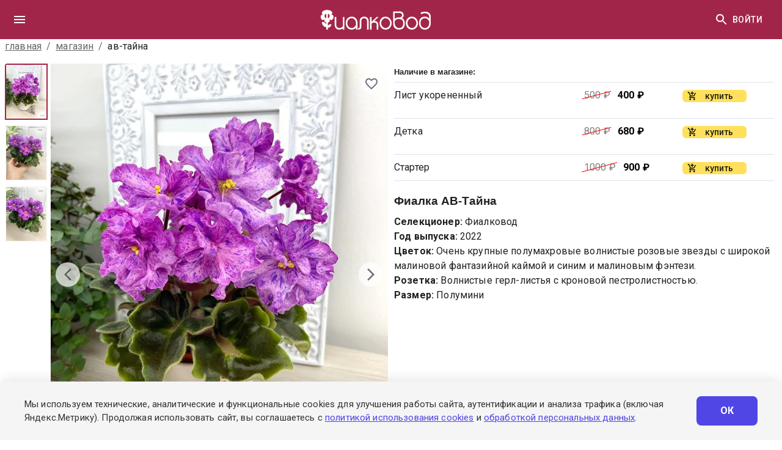

--- FILE ---
content_type: text/html; charset=utf-8
request_url: https://www.fialkovod.ru/fialki/160669
body_size: 19259
content:
<!DOCTYPE html><html lang="en"><head><title data-next-head="">Фиалка АВ-Тайна (Фиалковод) - купить в Фиалковод</title><meta charSet="utf-8" data-next-head=""/><meta name="viewport" content="initial-scale=1.0, width=device-width, maximum-scale=1" data-next-head=""/><meta name="description" content="Сорт Фиалка АВ-Тайна. селекционер Фиалковод. (2022 год). Цветок: Очень крупные полумахровые волнистые розовые звезды с широкой малиновой фантазийной каймой и синим и малиновым фэнтези.. Розетка: Волнистые герл-листья с кроновой пестролистностью.. Размер: Полумини. Купить в интернет-магазине Фиалковод. Доставка по России." data-next-head=""/><meta name="keywords" content="фиалка, узамбарская фиалка, ав-тайна, фиалковод, очень, крупные, полумахровые, волнистые, розовые, купить, саженцы, рассада, комнатные растения" data-next-head=""/><meta name="author" content="Фиалковод" data-next-head=""/><meta name="robots" content="index, follow" data-next-head=""/><meta name="language" content="ru" data-next-head=""/><meta name="geo.region" content="RU-MOW" data-next-head=""/><meta name="geo.placename" content="Москва" data-next-head=""/><link rel="canonical" href="https://fialkovod.ru/fialki/160669" data-next-head=""/><meta property="og:title" content="FIALKOVOD.RU: Фиалка АВ-Тайна (Фиалковод) - купить в Фиалковод" data-next-head=""/><meta property="og:description" content="Сорт Фиалка АВ-Тайна. селекционер Фиалковод. (2022 год). Цветок: Очень крупные полумахровые волнистые розовые звезды с широкой малиновой фантазийной каймой и синим и малиновым фэнтези.. Розетка: Волнистые герл-листья с кроновой пестролистностью.. Размер: Полумини. Купить в интернет-магазине Фиалковод. Доставка по России." data-next-head=""/><meta property="og:image" content="https://www.fialkovod.ru/media/photos/1h/160669_aed42b4e.webp" data-next-head=""/><meta property="og:url" content="https://fialkovod.ru/fialki/160669" data-next-head=""/><meta property="og:type" content="product" data-next-head=""/><meta property="og:site_name" content="FIALKOVOD.RU" data-next-head=""/><meta property="og:locale" content="ru_RU" data-next-head=""/><meta name="twitter:card" content="summary_large_image" data-next-head=""/><meta name="twitter:title" content="FIALKOVOD.RU: Фиалка АВ-Тайна (Фиалковод) - купить в Фиалковод" data-next-head=""/><meta name="twitter:description" content="Сорт Фиалка АВ-Тайна. селекционер Фиалковод. (2022 год). Цветок: Очень крупные полумахровые волнистые розовые звезды с широкой малиновой фантазийной каймой и синим и малиновым фэнтези.. Розетка: Волнистые герл-листья с кроновой пестролистностью.. Размер: Полумини. Купить в интернет-магазине Фиалковод. Доставка по России." data-next-head=""/><meta name="twitter:image" content="https://www.fialkovod.ru/media/photos/1h/160669_aed42b4e.webp" data-next-head=""/><meta name="yandex-verification" content="" data-next-head=""/><meta name="format-detection" content="telephone=no" data-next-head=""/><script type="application/ld+json" data-next-head="">{"@context":"https://schema.org","@type":"Product","name":"Фиалка АВ-Тайна","description":"Сорт Фиалка АВ-Тайна. селекционер Фиалковод. (2022 год). Цветок: Очень крупные полумахровые волнистые розовые звезды с широкой малиновой фантазийной каймой и синим и малиновым фэнтези.. Розетка: Волнистые герл-листья с кроновой пестролистностью.. Размер: Полумини. Купить в интернет-магазине Фиалковод. Доставка по России.","url":"https://fialkovod.ru/fialki/160669","image":"https://www.fialkovod.ru/media/photos/1h/160669_aed42b4e.webp","brand":{"@type":"Brand","name":"Фиалковод"},"category":"Комнатные растения","additionalProperty":[{"@type":"PropertyValue","name":"Селекционер","value":"Фиалковод"},{"@type":"PropertyValue","name":"Год выпуска","value":"2022"},{"@type":"PropertyValue","name":"Цветок","value":"Очень крупные полумахровые волнистые розовые звезды с широкой малиновой фантазийной каймой и синим и малиновым фэнтези."},{"@type":"PropertyValue","name":"Розетка","value":"Волнистые герл-листья с кроновой пестролистностью."},{"@type":"PropertyValue","name":"Размер","value":"Полумини"}],"seller":{"@type":"Organization","name":"Фиалковод","url":"https://fialkovod.ru","address":{"@type":"PostalAddress","streetAddress":"проспект Мира, 116 Б","addressLocality":"Москва","addressCountry":"RU"},"telephone":"+7 (499) 550-32-11"}}</script><link rel="preload" as="image" imageSrcSet="https://www.fialkovod.ru/img/384/photos/1h/160669_aed42b4e.webp 384w, https://www.fialkovod.ru/img/640/photos/1h/160669_aed42b4e.webp 640w, https://www.fialkovod.ru/img/750/photos/1h/160669_aed42b4e.webp 750w, https://www.fialkovod.ru/img/828/photos/1h/160669_aed42b4e.webp 828w, https://www.fialkovod.ru/img/1080/photos/1h/160669_aed42b4e.webp 1080w, https://www.fialkovod.ru/img/1200/photos/1h/160669_aed42b4e.webp 1200w, https://www.fialkovod.ru/img/1920/photos/1h/160669_aed42b4e.webp 1920w, https://www.fialkovod.ru/img/2048/photos/1h/160669_aed42b4e.webp 2048w, https://www.fialkovod.ru/img/3840/photos/1h/160669_aed42b4e.webp 3840w" imageSizes="(max-width: 768px) 100vw, 50vw" data-next-head=""/><meta name="theme-color" content="#3f3f3f"/><link rel="shortcut icon" href="/favicon.ico"/><link rel="stylesheet" href="https://fonts.googleapis.com/css?family=Roboto:300,400,500,700&amp;display=swap"/><meta name="emotion-insertion-point" content=""/><style data-emotion="mui-style-global 0"></style><style data-emotion="mui-style-global o6gwfi">html{-webkit-font-smoothing:antialiased;-moz-osx-font-smoothing:grayscale;box-sizing:border-box;-webkit-text-size-adjust:100%;}*,*::before,*::after{box-sizing:inherit;}strong,b{font-weight:700;}body{margin:0;color:rgba(0, 0, 0, 0.87);font-family:"Roboto","Helvetica","Arial",sans-serif;font-weight:400;font-size:1rem;line-height:1.5;letter-spacing:0.00938em;background-color:#fff;}@media print{body{background-color:#fff;}}body::backdrop{background-color:#fff;}</style><style data-emotion="mui-style 1mflc86 mx7kfi xivtgq pio6kb vubbuv irs6q zzrhvz 8aexhs b7766g xp21r1 1d2bcq4 2p1v6t nhb8h9 1i1yl23 3mf706 1m2178k 116iflt 1gkdpnb 13bxpp7 17qtf0f sgi6uw 10ulezs 1bq02a3 4dorrj 1dq3821 p77qh8 1ffxuz2 1pbej9y ndx2bj isbt42 cm2d4o wcpmup mzqiss 1umivgd 12oj91n 11rn2go 1k5i243 1q7njkh xa64vv h8m1q6 vycneo 34ji4n i9gxme myr4m1 15748p3 z4r21k xdbfd6 1lpgowg 10imf90 pp1m9r ctmtb0 1m5f78l 103ctct 1qw96cp 1smdnp3 u30lmt jo3ec3 zagi7f 1c6jon5 o1vfk6 1d3bbye 1n5ygf0 gr6qk5 9l3uo3 1xli2ds 1fj37ld 1izjxsr qq3m8g no3rre j6rtpo">.mui-style-1mflc86{width:100%;margin-left:auto;box-sizing:border-box;margin-right:auto;display:block;padding-left:16px;padding-right:16px;}@media (min-width:540px){.mui-style-1mflc86{padding-left:24px;padding-right:24px;}}@media (min-width:1340px){.mui-style-1mflc86{max-width:1340px;}}.mui-style-mx7kfi{background-color:#fff;color:rgba(0, 0, 0, 0.87);-webkit-transition:box-shadow 300ms cubic-bezier(0.4, 0, 0.2, 1) 0ms;transition:box-shadow 300ms cubic-bezier(0.4, 0, 0.2, 1) 0ms;box-shadow:none;display:-webkit-box;display:-webkit-flex;display:-ms-flexbox;display:flex;-webkit-flex-direction:column;-ms-flex-direction:column;flex-direction:column;width:100%;box-sizing:border-box;-webkit-flex-shrink:0;-ms-flex-negative:0;flex-shrink:0;position:fixed;z-index:1100;top:0;left:auto;right:0;background-color:#1976d2;color:#fff;background-color:#A12549;}@media print{.mui-style-mx7kfi{position:absolute;}}.mui-style-xivtgq{position:relative;display:-webkit-box;display:-webkit-flex;display:-ms-flexbox;display:flex;-webkit-align-items:center;-webkit-box-align:center;-ms-flex-align:center;align-items:center;padding-left:16px;padding-right:16px;min-height:56px;}@media (min-width:540px){.mui-style-xivtgq{padding-left:24px;padding-right:24px;}}@media (min-width:0px){@media (orientation: landscape){.mui-style-xivtgq{min-height:48px;}}}@media (min-width:540px){.mui-style-xivtgq{min-height:64px;}}.mui-style-pio6kb{display:-webkit-inline-box;display:-webkit-inline-flex;display:-ms-inline-flexbox;display:inline-flex;-webkit-align-items:center;-webkit-box-align:center;-ms-flex-align:center;align-items:center;-webkit-box-pack:center;-ms-flex-pack:center;-webkit-justify-content:center;justify-content:center;position:relative;box-sizing:border-box;-webkit-tap-highlight-color:transparent;background-color:transparent;outline:0;border:0;margin:0;border-radius:0;padding:0;cursor:pointer;-webkit-user-select:none;-moz-user-select:none;-ms-user-select:none;user-select:none;vertical-align:middle;-moz-appearance:none;-webkit-appearance:none;-webkit-text-decoration:none;text-decoration:none;color:inherit;text-align:center;-webkit-flex:0 0 auto;-ms-flex:0 0 auto;flex:0 0 auto;font-size:1.5rem;padding:8px;border-radius:50%;overflow:visible;color:rgba(0, 0, 0, 0.54);-webkit-transition:background-color 150ms cubic-bezier(0.4, 0, 0.2, 1) 0ms;transition:background-color 150ms cubic-bezier(0.4, 0, 0.2, 1) 0ms;margin-left:-12px;color:inherit;margin-right:16px;}.mui-style-pio6kb::-moz-focus-inner{border-style:none;}.mui-style-pio6kb.Mui-disabled{pointer-events:none;cursor:default;}@media print{.mui-style-pio6kb{-webkit-print-color-adjust:exact;color-adjust:exact;}}.mui-style-pio6kb:hover{background-color:rgba(0, 0, 0, 0.04);}@media (hover: none){.mui-style-pio6kb:hover{background-color:transparent;}}.mui-style-pio6kb.Mui-disabled{background-color:transparent;color:rgba(0, 0, 0, 0.26);}.mui-style-vubbuv{-webkit-user-select:none;-moz-user-select:none;-ms-user-select:none;user-select:none;width:1em;height:1em;display:inline-block;fill:currentColor;-webkit-flex-shrink:0;-ms-flex-negative:0;flex-shrink:0;-webkit-transition:fill 200ms cubic-bezier(0.4, 0, 0.2, 1) 0ms;transition:fill 200ms cubic-bezier(0.4, 0, 0.2, 1) 0ms;font-size:1.5rem;}.mui-style-irs6q{margin:0;font:inherit;color:#1976d2;-webkit-text-decoration:underline;text-decoration:underline;text-decoration-color:rgba(25, 118, 210, 0.4);cursor:pointer;color:white;}.mui-style-irs6q:hover{text-decoration-color:inherit;}.mui-style-zzrhvz{margin:0;font:inherit;color:#1976d2;-webkit-text-decoration:underline;text-decoration:underline;text-decoration-color:rgba(25, 118, 210, 0.4);color:white;}.mui-style-zzrhvz:hover{text-decoration-color:inherit;}.mui-style-8aexhs{display:-webkit-inline-box;display:-webkit-inline-flex;display:-ms-inline-flexbox;display:inline-flex;-webkit-align-items:center;-webkit-box-align:center;-ms-flex-align:center;align-items:center;-webkit-box-pack:center;-ms-flex-pack:center;-webkit-justify-content:center;justify-content:center;position:relative;box-sizing:border-box;-webkit-tap-highlight-color:transparent;background-color:transparent;outline:0;border:0;margin:0;border-radius:0;padding:0;cursor:pointer;-webkit-user-select:none;-moz-user-select:none;-ms-user-select:none;user-select:none;vertical-align:middle;-moz-appearance:none;-webkit-appearance:none;-webkit-text-decoration:none;text-decoration:none;color:inherit;text-align:center;-webkit-flex:0 0 auto;-ms-flex:0 0 auto;flex:0 0 auto;font-size:1.5rem;padding:8px;border-radius:50%;overflow:visible;color:rgba(0, 0, 0, 0.54);-webkit-transition:background-color 150ms cubic-bezier(0.4, 0, 0.2, 1) 0ms;transition:background-color 150ms cubic-bezier(0.4, 0, 0.2, 1) 0ms;color:inherit;margin-right:-10px;}.mui-style-8aexhs::-moz-focus-inner{border-style:none;}.mui-style-8aexhs.Mui-disabled{pointer-events:none;cursor:default;}@media print{.mui-style-8aexhs{-webkit-print-color-adjust:exact;color-adjust:exact;}}.mui-style-8aexhs:hover{background-color:rgba(0, 0, 0, 0.04);}@media (hover: none){.mui-style-8aexhs:hover{background-color:transparent;}}.mui-style-8aexhs.Mui-disabled{background-color:transparent;color:rgba(0, 0, 0, 0.26);}.mui-style-b7766g{display:-webkit-inline-box;display:-webkit-inline-flex;display:-ms-inline-flexbox;display:inline-flex;-webkit-align-items:center;-webkit-box-align:center;-ms-flex-align:center;align-items:center;-webkit-box-pack:center;-ms-flex-pack:center;-webkit-justify-content:center;justify-content:center;position:relative;box-sizing:border-box;-webkit-tap-highlight-color:transparent;background-color:transparent;outline:0;border:0;margin:0;border-radius:0;padding:0;cursor:pointer;-webkit-user-select:none;-moz-user-select:none;-ms-user-select:none;user-select:none;vertical-align:middle;-moz-appearance:none;-webkit-appearance:none;-webkit-text-decoration:none;text-decoration:none;color:inherit;font-family:"Roboto","Helvetica","Arial",sans-serif;font-weight:500;font-size:0.875rem;line-height:1.75;letter-spacing:0.02857em;text-transform:uppercase;min-width:64px;padding:6px 8px;border-radius:4px;-webkit-transition:background-color 250ms cubic-bezier(0.4, 0, 0.2, 1) 0ms,box-shadow 250ms cubic-bezier(0.4, 0, 0.2, 1) 0ms,border-color 250ms cubic-bezier(0.4, 0, 0.2, 1) 0ms,color 250ms cubic-bezier(0.4, 0, 0.2, 1) 0ms;transition:background-color 250ms cubic-bezier(0.4, 0, 0.2, 1) 0ms,box-shadow 250ms cubic-bezier(0.4, 0, 0.2, 1) 0ms,border-color 250ms cubic-bezier(0.4, 0, 0.2, 1) 0ms,color 250ms cubic-bezier(0.4, 0, 0.2, 1) 0ms;color:inherit;border-color:currentColor;}.mui-style-b7766g::-moz-focus-inner{border-style:none;}.mui-style-b7766g.Mui-disabled{pointer-events:none;cursor:default;}@media print{.mui-style-b7766g{-webkit-print-color-adjust:exact;color-adjust:exact;}}.mui-style-b7766g:hover{-webkit-text-decoration:none;text-decoration:none;background-color:rgba(0, 0, 0, 0.04);}@media (hover: none){.mui-style-b7766g:hover{background-color:transparent;}}.mui-style-b7766g.Mui-disabled{color:rgba(0, 0, 0, 0.26);}.mui-style-xp21r1{margin-top:32px;margin-bottom:32px;padding-top:32px;padding-bottom:32px;padding-left:8px;padding-right:8px;}.mui-style-1d2bcq4{width:100%;white-space:nowrap;overflow:hidden;}.mui-style-2p1v6t{margin:0;font-family:"Roboto","Helvetica","Arial",sans-serif;font-weight:400;font-size:1rem;line-height:1.5;letter-spacing:0.00938em;color:rgba(0, 0, 0, 0.6);margin-bottom:16px;}.mui-style-2p1v6t .MuiBreadcrumbs-ol{-webkit-box-flex-wrap:nowrap;-webkit-flex-wrap:nowrap;-ms-flex-wrap:nowrap;flex-wrap:nowrap;}.mui-style-2p1v6t .MuiBreadcrumbs-li:last-child{min-width:0;max-width:100%;}.mui-style-nhb8h9{display:-webkit-box;display:-webkit-flex;display:-ms-flexbox;display:flex;-webkit-box-flex-wrap:wrap;-webkit-flex-wrap:wrap;-ms-flex-wrap:wrap;flex-wrap:wrap;-webkit-align-items:center;-webkit-box-align:center;-ms-flex-align:center;align-items:center;padding:0;margin:0;list-style:none;}.mui-style-1i1yl23{margin:0;font:inherit;color:inherit;-webkit-text-decoration:underline;text-decoration:underline;color:inherit;}.mui-style-1i1yl23:hover{text-decoration-color:inherit;}.mui-style-3mf706{display:-webkit-box;display:-webkit-flex;display:-ms-flexbox;display:flex;-webkit-user-select:none;-moz-user-select:none;-ms-user-select:none;user-select:none;margin-left:8px;margin-right:8px;}.mui-style-1m2178k{margin:0;font-family:"Roboto","Helvetica","Arial",sans-serif;font-weight:400;font-size:1rem;line-height:1.5;letter-spacing:0.00938em;color:rgba(0, 0, 0, 0.87);overflow:hidden;text-overflow:ellipsis;}.mui-style-116iflt{box-sizing:border-box;display:-webkit-box;display:-webkit-flex;display:-ms-flexbox;display:flex;-webkit-box-flex-wrap:wrap;-webkit-flex-wrap:wrap;-ms-flex-wrap:wrap;flex-wrap:wrap;width:100%;-webkit-flex-direction:row;-ms-flex-direction:row;flex-direction:row;-webkit-align-items:stretch;-webkit-box-align:stretch;-ms-flex-align:stretch;align-items:stretch;}.mui-style-1gkdpnb{box-sizing:border-box;margin:0;-webkit-flex-direction:row;-ms-flex-direction:row;flex-direction:row;-webkit-flex-basis:100%;-ms-flex-preferred-size:100%;flex-basis:100%;-webkit-box-flex:0;-webkit-flex-grow:0;-ms-flex-positive:0;flex-grow:0;max-width:100%;}@media (min-width:540px){.mui-style-1gkdpnb{-webkit-flex-basis:100%;-ms-flex-preferred-size:100%;flex-basis:100%;-webkit-box-flex:0;-webkit-flex-grow:0;-ms-flex-positive:0;flex-grow:0;max-width:100%;}}@media (min-width:768px){.mui-style-1gkdpnb{-webkit-flex-basis:50%;-ms-flex-preferred-size:50%;flex-basis:50%;-webkit-box-flex:0;-webkit-flex-grow:0;-ms-flex-positive:0;flex-grow:0;max-width:50%;}}@media (min-width:992px){.mui-style-1gkdpnb{-webkit-flex-basis:50%;-ms-flex-preferred-size:50%;flex-basis:50%;-webkit-box-flex:0;-webkit-flex-grow:0;-ms-flex-positive:0;flex-grow:0;max-width:50%;}}@media (min-width:1340px){.mui-style-1gkdpnb{-webkit-flex-basis:50%;-ms-flex-preferred-size:50%;flex-basis:50%;-webkit-box-flex:0;-webkit-flex-grow:0;-ms-flex-positive:0;flex-grow:0;max-width:50%;}}.mui-style-13bxpp7{display:-webkit-box;display:-webkit-flex;display:-ms-flexbox;display:flex;gap:8px;height:100%;}.mui-style-17qtf0f{width:75px;position:relative;}.mui-style-sgi6uw{background-color:#fff;color:rgba(0, 0, 0, 0.87);-webkit-transition:box-shadow 300ms cubic-bezier(0.4, 0, 0.2, 1) 0ms;transition:box-shadow 300ms cubic-bezier(0.4, 0, 0.2, 1) 0ms;border-radius:4px;box-shadow:none;height:500px;overflow-y:auto;overflow-x:hidden;scrollbar-width:none;}.mui-style-sgi6uw::-webkit-scrollbar{display:none;}.mui-style-10ulezs{width:70px;height:92px;position:relative;cursor:pointer;margin-bottom:8px;border:2px solid #A12549;-webkit-transition:all 0.2s;transition:all 0.2s;scroll-margin:10px;display:-webkit-box;display:-webkit-flex;display:-ms-flexbox;display:flex;-webkit-align-items:center;-webkit-box-align:center;-ms-flex-align:center;align-items:center;-webkit-box-pack:center;-ms-flex-pack:center;-webkit-justify-content:center;justify-content:center;background-color:rgba(0, 0, 0, 0.02);}.mui-style-10ulezs:hover{opacity:0.8;}.mui-style-1bq02a3{width:70px;height:92px;position:relative;cursor:pointer;margin-bottom:8px;border:2px solid transparent;-webkit-transition:all 0.2s;transition:all 0.2s;scroll-margin:10px;display:-webkit-box;display:-webkit-flex;display:-ms-flexbox;display:flex;-webkit-align-items:center;-webkit-box-align:center;-ms-flex-align:center;align-items:center;-webkit-box-pack:center;-ms-flex-pack:center;-webkit-justify-content:center;justify-content:center;background-color:rgba(0, 0, 0, 0.02);}.mui-style-1bq02a3:hover{opacity:0.8;}.mui-style-4dorrj{-webkit-flex:1;-ms-flex:1;flex:1;position:relative;cursor:pointer;overflow:hidden;-webkit-user-select:none;-moz-user-select:none;-ms-user-select:none;user-select:none;height:0;padding-bottom:110%;}.mui-style-1dq3821{position:absolute;bottom:16px;left:16px;background-color:rgba(226, 226, 226, 0.6);color:black;padding-left:8px;padding-right:8px;padding-top:2.4px;padding-bottom:2.4px;border-radius:4px;font-size:0.7rem;display:-webkit-box;display:-webkit-flex;display:-ms-flexbox;display:flex;-webkit-align-items:center;-webkit-box-align:center;-ms-flex-align:center;align-items:center;gap:4px;z-index:1;}.mui-style-p77qh8{display:-webkit-inline-box;display:-webkit-inline-flex;display:-ms-inline-flexbox;display:inline-flex;-webkit-align-items:center;-webkit-box-align:center;-ms-flex-align:center;align-items:center;-webkit-box-pack:center;-ms-flex-pack:center;-webkit-justify-content:center;justify-content:center;position:relative;box-sizing:border-box;-webkit-tap-highlight-color:transparent;background-color:transparent;outline:0;border:0;margin:0;border-radius:0;padding:0;cursor:pointer;-webkit-user-select:none;-moz-user-select:none;-ms-user-select:none;user-select:none;vertical-align:middle;-moz-appearance:none;-webkit-appearance:none;-webkit-text-decoration:none;text-decoration:none;color:inherit;text-align:center;-webkit-flex:0 0 auto;-ms-flex:0 0 auto;flex:0 0 auto;font-size:1.5rem;padding:8px;border-radius:50%;overflow:visible;color:rgba(0, 0, 0, 0.54);-webkit-transition:background-color 150ms cubic-bezier(0.4, 0, 0.2, 1) 0ms;transition:background-color 150ms cubic-bezier(0.4, 0, 0.2, 1) 0ms;position:absolute;left:8px;top:50%;-webkit-transform:translateY(-50%);-moz-transform:translateY(-50%);-ms-transform:translateY(-50%);transform:translateY(-50%);background-color:rgba(255,255,255,0.7);z-index:2;}.mui-style-p77qh8::-moz-focus-inner{border-style:none;}.mui-style-p77qh8.Mui-disabled{pointer-events:none;cursor:default;}@media print{.mui-style-p77qh8{-webkit-print-color-adjust:exact;color-adjust:exact;}}.mui-style-p77qh8:hover{background-color:rgba(0, 0, 0, 0.04);}@media (hover: none){.mui-style-p77qh8:hover{background-color:transparent;}}.mui-style-p77qh8.Mui-disabled{background-color:transparent;color:rgba(0, 0, 0, 0.26);}.mui-style-p77qh8:hover{background-color:rgba(255,255,255,0.9);}.mui-style-1ffxuz2{display:-webkit-inline-box;display:-webkit-inline-flex;display:-ms-inline-flexbox;display:inline-flex;-webkit-align-items:center;-webkit-box-align:center;-ms-flex-align:center;align-items:center;-webkit-box-pack:center;-ms-flex-pack:center;-webkit-justify-content:center;justify-content:center;position:relative;box-sizing:border-box;-webkit-tap-highlight-color:transparent;background-color:transparent;outline:0;border:0;margin:0;border-radius:0;padding:0;cursor:pointer;-webkit-user-select:none;-moz-user-select:none;-ms-user-select:none;user-select:none;vertical-align:middle;-moz-appearance:none;-webkit-appearance:none;-webkit-text-decoration:none;text-decoration:none;color:inherit;text-align:center;-webkit-flex:0 0 auto;-ms-flex:0 0 auto;flex:0 0 auto;font-size:1.5rem;padding:8px;border-radius:50%;overflow:visible;color:rgba(0, 0, 0, 0.54);-webkit-transition:background-color 150ms cubic-bezier(0.4, 0, 0.2, 1) 0ms;transition:background-color 150ms cubic-bezier(0.4, 0, 0.2, 1) 0ms;position:absolute;right:8px;top:50%;-webkit-transform:translateY(-50%);-moz-transform:translateY(-50%);-ms-transform:translateY(-50%);transform:translateY(-50%);background-color:rgba(255,255,255,0.7);z-index:2;}.mui-style-1ffxuz2::-moz-focus-inner{border-style:none;}.mui-style-1ffxuz2.Mui-disabled{pointer-events:none;cursor:default;}@media print{.mui-style-1ffxuz2{-webkit-print-color-adjust:exact;color-adjust:exact;}}.mui-style-1ffxuz2:hover{background-color:rgba(0, 0, 0, 0.04);}@media (hover: none){.mui-style-1ffxuz2:hover{background-color:transparent;}}.mui-style-1ffxuz2.Mui-disabled{background-color:transparent;color:rgba(0, 0, 0, 0.26);}.mui-style-1ffxuz2:hover{background-color:rgba(255,255,255,0.9);}@media (min-width:0px){.mui-style-1pbej9y{display:none;}}@media (min-width:540px){.mui-style-1pbej9y{display:block;}}.mui-style-ndx2bj{margin:0;font-family:HelveticaNeueCyr,sans-serif;font-size:1.4rem;font-weight:400;color:h_color.main;line-height:1.334;letter-spacing:0em;font-size:0.8rem;font-weight:600;padding-bottom:8px;}@media (min-width:0px){.mui-style-ndx2bj{padding-top:16px;}}@media (min-width:768px){.mui-style-ndx2bj{padding-top:0px;}}.mui-style-isbt42{box-sizing:border-box;display:-webkit-box;display:-webkit-flex;display:-ms-flexbox;display:flex;-webkit-box-flex-wrap:wrap;-webkit-flex-wrap:wrap;-ms-flex-wrap:wrap;flex-wrap:wrap;width:100%;-webkit-flex-direction:row;-ms-flex-direction:row;flex-direction:row;margin-top:-16px;width:calc(100% + 16px);margin-left:-16px;}.mui-style-isbt42>.MuiGrid-item{padding-top:16px;}.mui-style-isbt42>.MuiGrid-item{padding-left:16px;}.mui-style-cm2d4o{box-sizing:border-box;margin:0;-webkit-flex-direction:row;-ms-flex-direction:row;flex-direction:row;-webkit-flex-basis:100%;-ms-flex-preferred-size:100%;flex-basis:100%;-webkit-box-flex:0;-webkit-flex-grow:0;-ms-flex-positive:0;flex-grow:0;max-width:100%;}@media (min-width:540px){.mui-style-cm2d4o{-webkit-flex-basis:100%;-ms-flex-preferred-size:100%;flex-basis:100%;-webkit-box-flex:0;-webkit-flex-grow:0;-ms-flex-positive:0;flex-grow:0;max-width:100%;}}@media (min-width:768px){.mui-style-cm2d4o{-webkit-flex-basis:100%;-ms-flex-preferred-size:100%;flex-basis:100%;-webkit-box-flex:0;-webkit-flex-grow:0;-ms-flex-positive:0;flex-grow:0;max-width:100%;}}@media (min-width:992px){.mui-style-cm2d4o{-webkit-flex-basis:100%;-ms-flex-preferred-size:100%;flex-basis:100%;-webkit-box-flex:0;-webkit-flex-grow:0;-ms-flex-positive:0;flex-grow:0;max-width:100%;}}@media (min-width:1340px){.mui-style-cm2d4o{-webkit-flex-basis:100%;-ms-flex-preferred-size:100%;flex-basis:100%;-webkit-box-flex:0;-webkit-flex-grow:0;-ms-flex-positive:0;flex-grow:0;max-width:100%;}}.mui-style-wcpmup{box-sizing:border-box;display:-webkit-box;display:-webkit-flex;display:-ms-flexbox;display:flex;-webkit-box-flex-wrap:wrap;-webkit-flex-wrap:wrap;-ms-flex-wrap:wrap;flex-wrap:wrap;width:100%;-webkit-flex-direction:row;-ms-flex-direction:row;flex-direction:row;-webkit-align-items:stretch;-webkit-box-align:stretch;-ms-flex-align:stretch;align-items:stretch;border-top:1px solid #dee2e6;padding-top:5px;padding-bottom:5px;}.mui-style-mzqiss{box-sizing:border-box;margin:0;-webkit-flex-direction:row;-ms-flex-direction:row;flex-direction:row;-webkit-flex-basis:100%;-ms-flex-preferred-size:100%;flex-basis:100%;-webkit-box-flex:0;-webkit-flex-grow:0;-ms-flex-positive:0;flex-grow:0;max-width:100%;-webkit-align-self:center;-ms-flex-item-align:center;align-self:center;}@media (min-width:540px){.mui-style-mzqiss{-webkit-flex-basis:50%;-ms-flex-preferred-size:50%;flex-basis:50%;-webkit-box-flex:0;-webkit-flex-grow:0;-ms-flex-positive:0;flex-grow:0;max-width:50%;}}@media (min-width:768px){.mui-style-mzqiss{-webkit-flex-basis:50%;-ms-flex-preferred-size:50%;flex-basis:50%;-webkit-box-flex:0;-webkit-flex-grow:0;-ms-flex-positive:0;flex-grow:0;max-width:50%;}}@media (min-width:992px){.mui-style-mzqiss{-webkit-flex-basis:50%;-ms-flex-preferred-size:50%;flex-basis:50%;-webkit-box-flex:0;-webkit-flex-grow:0;-ms-flex-positive:0;flex-grow:0;max-width:50%;}}@media (min-width:1340px){.mui-style-mzqiss{-webkit-flex-basis:50%;-ms-flex-preferred-size:50%;flex-basis:50%;-webkit-box-flex:0;-webkit-flex-grow:0;-ms-flex-positive:0;flex-grow:0;max-width:50%;}}.mui-style-1umivgd{box-sizing:border-box;margin:0;-webkit-flex-direction:row;-ms-flex-direction:row;flex-direction:row;-webkit-flex-basis:50%;-ms-flex-preferred-size:50%;flex-basis:50%;-webkit-box-flex:0;-webkit-flex-grow:0;-ms-flex-positive:0;flex-grow:0;max-width:50%;-webkit-align-self:center;-ms-flex-item-align:center;align-self:center;}@media (min-width:540px){.mui-style-1umivgd{-webkit-flex-basis:25%;-ms-flex-preferred-size:25%;flex-basis:25%;-webkit-box-flex:0;-webkit-flex-grow:0;-ms-flex-positive:0;flex-grow:0;max-width:25%;}}@media (min-width:768px){.mui-style-1umivgd{-webkit-flex-basis:25%;-ms-flex-preferred-size:25%;flex-basis:25%;-webkit-box-flex:0;-webkit-flex-grow:0;-ms-flex-positive:0;flex-grow:0;max-width:25%;}}@media (min-width:992px){.mui-style-1umivgd{-webkit-flex-basis:25%;-ms-flex-preferred-size:25%;flex-basis:25%;-webkit-box-flex:0;-webkit-flex-grow:0;-ms-flex-positive:0;flex-grow:0;max-width:25%;}}@media (min-width:1340px){.mui-style-1umivgd{-webkit-flex-basis:25%;-ms-flex-preferred-size:25%;flex-basis:25%;-webkit-box-flex:0;-webkit-flex-grow:0;-ms-flex-positive:0;flex-grow:0;max-width:25%;}}.mui-style-12oj91n{box-sizing:border-box;margin:0;-webkit-flex-direction:row;-ms-flex-direction:row;flex-direction:row;-webkit-flex-basis:50%;-ms-flex-preferred-size:50%;flex-basis:50%;-webkit-box-flex:0;-webkit-flex-grow:0;-ms-flex-positive:0;flex-grow:0;max-width:50%;padding:5px;-webkit-align-self:center;-ms-flex-item-align:center;align-self:center;display:-webkit-box;display:-webkit-flex;display:-ms-flexbox;display:flex;}@media (min-width:540px){.mui-style-12oj91n{-webkit-flex-basis:25%;-ms-flex-preferred-size:25%;flex-basis:25%;-webkit-box-flex:0;-webkit-flex-grow:0;-ms-flex-positive:0;flex-grow:0;max-width:25%;}}@media (min-width:768px){.mui-style-12oj91n{-webkit-flex-basis:25%;-ms-flex-preferred-size:25%;flex-basis:25%;-webkit-box-flex:0;-webkit-flex-grow:0;-ms-flex-positive:0;flex-grow:0;max-width:25%;}}@media (min-width:992px){.mui-style-12oj91n{-webkit-flex-basis:25%;-ms-flex-preferred-size:25%;flex-basis:25%;-webkit-box-flex:0;-webkit-flex-grow:0;-ms-flex-positive:0;flex-grow:0;max-width:25%;}}@media (min-width:1340px){.mui-style-12oj91n{-webkit-flex-basis:25%;-ms-flex-preferred-size:25%;flex-basis:25%;-webkit-box-flex:0;-webkit-flex-grow:0;-ms-flex-positive:0;flex-grow:0;max-width:25%;}}@media (min-width:0px){.mui-style-12oj91n{-webkit-box-pack:end;-ms-flex-pack:end;-webkit-justify-content:flex-end;justify-content:flex-end;}}@media (min-width:540px){.mui-style-12oj91n{-webkit-box-pack:start;-ms-flex-pack:start;-webkit-justify-content:flex-start;justify-content:flex-start;}}.mui-style-11rn2go{box-sizing:border-box;display:-webkit-box;display:-webkit-flex;display:-ms-flexbox;display:flex;-webkit-box-flex-wrap:wrap;-webkit-flex-wrap:wrap;-ms-flex-wrap:wrap;flex-wrap:wrap;width:100%;-webkit-flex-direction:row;-ms-flex-direction:row;flex-direction:row;-webkit-align-items:stretch;-webkit-box-align:stretch;-ms-flex-align:stretch;align-items:stretch;border-top:1px solid #dee2e6;border-bottom:1px solid #dee2e6;padding-top:5px;padding-bottom:5px;}.mui-style-1k5i243{margin:0;font-family:HelveticaNeueCyr,sans-serif;font-size:1.4rem;font-weight:400;color:h_color.main;line-height:1.334;letter-spacing:0em;font-size:1.2rem;font-weight:600;margin-top:20px;}.mui-style-1q7njkh{margin-top:10px;}.mui-style-xa64vv{margin:0;font-family:"Roboto","Helvetica","Arial",sans-serif;font-weight:400;font-size:1rem;line-height:1.5;letter-spacing:0.00938em;font-size:1rem;}.mui-style-h8m1q6{margin-top:64px;}.mui-style-vycneo{height:300px;}.mui-style-34ji4n{display:-webkit-box;display:-webkit-flex;display:-ms-flexbox;display:flex;margin-bottom:8px;}.mui-style-i9gxme{-webkit-box-flex:1;-webkit-flex-grow:1;-ms-flex-positive:1;flex-grow:1;}.mui-style-myr4m1{margin:0;font-family:"Roboto","Helvetica","Arial",sans-serif;font-weight:400;font-size:1rem;line-height:1.5;letter-spacing:0.00938em;font-size:1rem;font-weight:600;}.mui-style-15748p3{margin:0;font:inherit;color:#6eadbf;-webkit-text-decoration:underline;text-decoration:underline;text-decoration-color:rgba(110, 173, 191, 0.4);color:#6eadbf;}.mui-style-15748p3:hover{text-decoration-color:inherit;}.mui-style-z4r21k{margin:0;font:inherit;color:#1976d2;-webkit-text-decoration:underline;text-decoration:underline;text-decoration-color:rgba(25, 118, 210, 0.4);}.mui-style-z4r21k:hover{text-decoration-color:inherit;}.mui-style-xdbfd6{padding-bottom:75%;}.mui-style-1lpgowg{margin:0;font:inherit;color:#1976d2;-webkit-text-decoration:underline;text-decoration:underline;text-decoration-color:rgba(25, 118, 210, 0.4);margin-top:16px;color:rgba(0, 0, 0, 0.6);overflow:hidden;text-overflow:ellipsis;-webkit-text-decoration:none;text-decoration:none;white-space:nowrap;cursor:pointer;display:block;}.mui-style-1lpgowg:hover{text-decoration-color:inherit;}.mui-style-1lpgowg:hover{text-overflow:clip;white-space:normal;overflow:visible;-webkit-text-decoration:underline;text-decoration:underline;}.mui-style-10imf90{margin:0;font-family:HelveticaNeueCyr,sans-serif;font-size:1.4rem;font-weight:400;color:h_color.main;line-height:1.334;letter-spacing:0em;font-size:1.2rem;font-weight:600;margin-bottom:16px;}.mui-style-pp1m9r{box-sizing:border-box;margin:0;-webkit-flex-direction:row;-ms-flex-direction:row;flex-direction:row;-webkit-flex-basis:100%;-ms-flex-preferred-size:100%;flex-basis:100%;-webkit-box-flex:0;-webkit-flex-grow:0;-ms-flex-positive:0;flex-grow:0;max-width:100%;}@media (min-width:540px){.mui-style-pp1m9r{-webkit-flex-basis:50%;-ms-flex-preferred-size:50%;flex-basis:50%;-webkit-box-flex:0;-webkit-flex-grow:0;-ms-flex-positive:0;flex-grow:0;max-width:50%;}}@media (min-width:768px){.mui-style-pp1m9r{-webkit-flex-basis:33.333333%;-ms-flex-preferred-size:33.333333%;flex-basis:33.333333%;-webkit-box-flex:0;-webkit-flex-grow:0;-ms-flex-positive:0;flex-grow:0;max-width:33.333333%;}}@media (min-width:992px){.mui-style-pp1m9r{-webkit-flex-basis:33.333333%;-ms-flex-preferred-size:33.333333%;flex-basis:33.333333%;-webkit-box-flex:0;-webkit-flex-grow:0;-ms-flex-positive:0;flex-grow:0;max-width:33.333333%;}}@media (min-width:1340px){.mui-style-pp1m9r{-webkit-flex-basis:33.333333%;-ms-flex-preferred-size:33.333333%;flex-basis:33.333333%;-webkit-box-flex:0;-webkit-flex-grow:0;-ms-flex-positive:0;flex-grow:0;max-width:33.333333%;}}.mui-style-ctmtb0{background-color:#fff;color:rgba(0, 0, 0, 0.87);-webkit-transition:box-shadow 300ms cubic-bezier(0.4, 0, 0.2, 1) 0ms;transition:box-shadow 300ms cubic-bezier(0.4, 0, 0.2, 1) 0ms;border-radius:4px;box-shadow:0px 2px 1px -1px rgba(0,0,0,0.2),0px 1px 1px 0px rgba(0,0,0,0.14),0px 1px 3px 0px rgba(0,0,0,0.12);overflow:hidden;height:100%;display:-webkit-box;display:-webkit-flex;display:-ms-flexbox;display:flex;-webkit-flex-direction:column;-ms-flex-direction:column;flex-direction:column;}.mui-style-1m5f78l{display:-webkit-inline-box;display:-webkit-inline-flex;display:-ms-inline-flexbox;display:inline-flex;-webkit-align-items:center;-webkit-box-align:center;-ms-flex-align:center;align-items:center;-webkit-box-pack:center;-ms-flex-pack:center;-webkit-justify-content:center;justify-content:center;position:relative;box-sizing:border-box;-webkit-tap-highlight-color:transparent;background-color:transparent;outline:0;border:0;margin:0;border-radius:0;padding:0;cursor:pointer;-webkit-user-select:none;-moz-user-select:none;-ms-user-select:none;user-select:none;vertical-align:middle;-moz-appearance:none;-webkit-appearance:none;-webkit-text-decoration:none;text-decoration:none;color:inherit;display:block;text-align:inherit;border-radius:inherit;width:100%;}.mui-style-1m5f78l::-moz-focus-inner{border-style:none;}.mui-style-1m5f78l.Mui-disabled{pointer-events:none;cursor:default;}@media print{.mui-style-1m5f78l{-webkit-print-color-adjust:exact;color-adjust:exact;}}.mui-style-1m5f78l:hover .MuiCardActionArea-focusHighlight{opacity:0.04;}@media (hover: none){.mui-style-1m5f78l:hover .MuiCardActionArea-focusHighlight{opacity:0;}}.mui-style-1m5f78l.Mui-focusVisible .MuiCardActionArea-focusHighlight{opacity:0.12;}.mui-style-103ctct{position:relative;width:100%;aspect-ratio:3/4;}.mui-style-1qw96cp{padding:16px;}.mui-style-1qw96cp:last-child{padding-bottom:24px;}.mui-style-1smdnp3{margin:0;font-family:"Roboto","Helvetica","Arial",sans-serif;font-weight:500;font-size:1.25rem;line-height:1.6;letter-spacing:0.0075em;font-size:1rem;margin-bottom:8px;display:-webkit-box;-webkit-line-clamp:2;-webkit-box-orient:vertical;overflow:hidden;}.mui-style-u30lmt{margin:0;font-family:"Roboto","Helvetica","Arial",sans-serif;font-weight:400;font-size:0.875rem;line-height:1.43;letter-spacing:0.01071em;color:rgba(0, 0, 0, 0.6);}.mui-style-jo3ec3{overflow:hidden;pointer-events:none;position:absolute;top:0;right:0;bottom:0;left:0;border-radius:inherit;opacity:0;background-color:currentcolor;-webkit-transition:opacity 250ms cubic-bezier(0.4, 0, 0.2, 1) 0ms;transition:opacity 250ms cubic-bezier(0.4, 0, 0.2, 1) 0ms;}.mui-style-zagi7f{position:fixed;bottom:21px;right:23px;z-index:500;display:-webkit-box;display:-webkit-flex;display:-ms-flexbox;display:flex;-webkit-flex-direction:column;-ms-flex-direction:column;flex-direction:column;-webkit-align-items:flex-end;-webkit-box-align:flex-end;-ms-flex-align:flex-end;align-items:flex-end;-webkit-transition:bottom 0.3s ease;transition:bottom 0.3s ease;}.mui-style-1c6jon5{display:-webkit-inline-box;display:-webkit-inline-flex;display:-ms-inline-flexbox;display:inline-flex;-webkit-align-items:center;-webkit-box-align:center;-ms-flex-align:center;align-items:center;-webkit-box-pack:center;-ms-flex-pack:center;-webkit-justify-content:center;justify-content:center;position:relative;box-sizing:border-box;-webkit-tap-highlight-color:transparent;background-color:transparent;outline:0;border:0;margin:0;border-radius:0;padding:0;cursor:pointer;-webkit-user-select:none;-moz-user-select:none;-ms-user-select:none;user-select:none;vertical-align:middle;-moz-appearance:none;-webkit-appearance:none;-webkit-text-decoration:none;text-decoration:none;color:inherit;text-align:center;-webkit-flex:0 0 auto;-ms-flex:0 0 auto;flex:0 0 auto;font-size:1.5rem;padding:8px;border-radius:50%;overflow:visible;color:rgba(0, 0, 0, 0.54);-webkit-transition:background-color 150ms cubic-bezier(0.4, 0, 0.2, 1) 0ms;transition:background-color 150ms cubic-bezier(0.4, 0, 0.2, 1) 0ms;background-color:#A12549;color:white;}.mui-style-1c6jon5::-moz-focus-inner{border-style:none;}.mui-style-1c6jon5.Mui-disabled{pointer-events:none;cursor:default;}@media print{.mui-style-1c6jon5{-webkit-print-color-adjust:exact;color-adjust:exact;}}.mui-style-1c6jon5:hover{background-color:rgba(0, 0, 0, 0.04);}@media (hover: none){.mui-style-1c6jon5:hover{background-color:transparent;}}.mui-style-1c6jon5.Mui-disabled{background-color:transparent;color:rgba(0, 0, 0, 0.26);}.mui-style-1c6jon5:hover{background-color:#a74c67;}.mui-style-o1vfk6{background-color:#A12549;padding:20px;color:white;padding-bottom:20px;-webkit-transition:padding-bottom 0.3s;transition:padding-bottom 0.3s;}.mui-style-1d3bbye{box-sizing:border-box;display:-webkit-box;display:-webkit-flex;display:-ms-flexbox;display:flex;-webkit-box-flex-wrap:wrap;-webkit-flex-wrap:wrap;-ms-flex-wrap:wrap;flex-wrap:wrap;width:100%;-webkit-flex-direction:row;-ms-flex-direction:row;flex-direction:row;}.mui-style-1n5ygf0{box-sizing:border-box;margin:0;-webkit-flex-direction:row;-ms-flex-direction:row;flex-direction:row;-webkit-flex-basis:100%;-ms-flex-preferred-size:100%;flex-basis:100%;-webkit-box-flex:0;-webkit-flex-grow:0;-ms-flex-positive:0;flex-grow:0;max-width:100%;display:-webkit-box;display:-webkit-flex;display:-ms-flexbox;display:flex;-webkit-flex-direction:column;-ms-flex-direction:column;flex-direction:column;-webkit-align-items:flex-start;-webkit-box-align:flex-start;-ms-flex-align:flex-start;align-items:flex-start;gap:8px;}@media (min-width:540px){.mui-style-1n5ygf0{-webkit-flex-basis:50%;-ms-flex-preferred-size:50%;flex-basis:50%;-webkit-box-flex:0;-webkit-flex-grow:0;-ms-flex-positive:0;flex-grow:0;max-width:50%;}}@media (min-width:768px){.mui-style-1n5ygf0{-webkit-flex-basis:50%;-ms-flex-preferred-size:50%;flex-basis:50%;-webkit-box-flex:0;-webkit-flex-grow:0;-ms-flex-positive:0;flex-grow:0;max-width:50%;}}@media (min-width:992px){.mui-style-1n5ygf0{-webkit-flex-basis:50%;-ms-flex-preferred-size:50%;flex-basis:50%;-webkit-box-flex:0;-webkit-flex-grow:0;-ms-flex-positive:0;flex-grow:0;max-width:50%;}}@media (min-width:1340px){.mui-style-1n5ygf0{-webkit-flex-basis:50%;-ms-flex-preferred-size:50%;flex-basis:50%;-webkit-box-flex:0;-webkit-flex-grow:0;-ms-flex-positive:0;flex-grow:0;max-width:50%;}}.mui-style-gr6qk5{margin:0;font-family:"Roboto","Helvetica","Arial",sans-serif;font-weight:500;font-size:1.25rem;line-height:1.6;letter-spacing:0.0075em;font-size:1.2rem;font-weight:600;}.mui-style-9l3uo3{margin:0;font-family:"Roboto","Helvetica","Arial",sans-serif;font-weight:400;font-size:1rem;line-height:1.5;letter-spacing:0.00938em;}.mui-style-1xli2ds{display:-webkit-box;display:-webkit-flex;display:-ms-flexbox;display:flex;-webkit-flex-direction:column;-ms-flex-direction:column;flex-direction:column;margin-top:8px;}.mui-style-1fj37ld{margin:0;font:inherit;color:#1976d2;-webkit-text-decoration:underline;text-decoration:underline;text-decoration-color:rgba(25, 118, 210, 0.4);color:white!important;-webkit-text-decoration:underline;text-decoration:underline;margin-top:8px;}.mui-style-1fj37ld:hover{text-decoration-color:inherit;}.mui-style-1izjxsr{box-sizing:border-box;margin:0;-webkit-flex-direction:row;-ms-flex-direction:row;flex-direction:row;-webkit-flex-basis:100%;-ms-flex-preferred-size:100%;flex-basis:100%;-webkit-box-flex:0;-webkit-flex-grow:0;-ms-flex-positive:0;flex-grow:0;max-width:100%;display:-webkit-box;display:-webkit-flex;display:-ms-flexbox;display:flex;-webkit-flex-direction:column;-ms-flex-direction:column;flex-direction:column;gap:8px;}@media (min-width:540px){.mui-style-1izjxsr{-webkit-flex-basis:50%;-ms-flex-preferred-size:50%;flex-basis:50%;-webkit-box-flex:0;-webkit-flex-grow:0;-ms-flex-positive:0;flex-grow:0;max-width:50%;}}@media (min-width:768px){.mui-style-1izjxsr{-webkit-flex-basis:50%;-ms-flex-preferred-size:50%;flex-basis:50%;-webkit-box-flex:0;-webkit-flex-grow:0;-ms-flex-positive:0;flex-grow:0;max-width:50%;}}@media (min-width:992px){.mui-style-1izjxsr{-webkit-flex-basis:50%;-ms-flex-preferred-size:50%;flex-basis:50%;-webkit-box-flex:0;-webkit-flex-grow:0;-ms-flex-positive:0;flex-grow:0;max-width:50%;}}@media (min-width:1340px){.mui-style-1izjxsr{-webkit-flex-basis:50%;-ms-flex-preferred-size:50%;flex-basis:50%;-webkit-box-flex:0;-webkit-flex-grow:0;-ms-flex-positive:0;flex-grow:0;max-width:50%;}}@media (min-width:0px){.mui-style-1izjxsr{-webkit-align-items:flex-start;-webkit-box-align:flex-start;-ms-flex-align:flex-start;align-items:flex-start;margin-top:20px;}}@media (min-width:540px){.mui-style-1izjxsr{-webkit-align-items:flex-end;-webkit-box-align:flex-end;-ms-flex-align:flex-end;align-items:flex-end;margin-top:0;}}.mui-style-qq3m8g{margin:0;font:inherit;color:#1976d2;-webkit-text-decoration:underline;text-decoration:underline;text-decoration-color:rgba(25, 118, 210, 0.4);color:white!important;-webkit-text-decoration:underline;text-decoration:underline;}.mui-style-qq3m8g:hover{text-decoration-color:inherit;}.mui-style-no3rre{display:-webkit-box;display:-webkit-flex;display:-ms-flexbox;display:flex;-webkit-flex-direction:column;-ms-flex-direction:column;flex-direction:column;gap:8px;margin-top:16px;}@media (min-width:0px){.mui-style-no3rre{-webkit-align-items:flex-start;-webkit-box-align:flex-start;-ms-flex-align:flex-start;align-items:flex-start;}}@media (min-width:540px){.mui-style-no3rre{-webkit-align-items:flex-end;-webkit-box-align:flex-end;-ms-flex-align:flex-end;align-items:flex-end;}}.mui-style-j6rtpo{margin:0;font:inherit;color:#1976d2;-webkit-text-decoration:underline;text-decoration:underline;text-decoration-color:rgba(25, 118, 210, 0.4);color:white!important;-webkit-text-decoration:underline;text-decoration:underline;font-size:0.9rem;}.mui-style-j6rtpo:hover{text-decoration-color:inherit;}</style><link rel="preload" href="/_next/static/css/3844ad0e3f2b49a0.css" as="style"/><link rel="stylesheet" href="/_next/static/css/3844ad0e3f2b49a0.css" data-n-g=""/><link rel="preload" href="/_next/static/css/d9f5d5e57fbdce6e.css" as="style"/><link rel="stylesheet" href="/_next/static/css/d9f5d5e57fbdce6e.css" data-n-p=""/><noscript data-n-css=""></noscript><script defer="" nomodule="" src="/_next/static/chunks/polyfills-42372ed130431b0a.js"></script><script src="/_next/static/chunks/webpack-e67b0ff03d96edf5.js" defer=""></script><script src="/_next/static/chunks/framework-b9fd9bcc3ecde907.js" defer=""></script><script src="/_next/static/chunks/main-84b230c51d0ea77f.js" defer=""></script><script src="/_next/static/chunks/pages/_app-96ed770304594455.js" defer=""></script><script src="/_next/static/chunks/758-641952e5492d3ddf.js" defer=""></script><script src="/_next/static/chunks/3284-25b93530481701ff.js" defer=""></script><script src="/_next/static/chunks/3578-0d0a369a60c812a5.js" defer=""></script><script src="/_next/static/chunks/3151-39b75363abc00a8d.js" defer=""></script><script src="/_next/static/chunks/2441-e3fba96c3337d416.js" defer=""></script><script src="/_next/static/chunks/412-e63e4c2bbf08fb8a.js" defer=""></script><script src="/_next/static/chunks/6142-64b2db316b4c52d2.js" defer=""></script><script src="/_next/static/chunks/4587-ffe8e8c1a4e505a1.js" defer=""></script><script src="/_next/static/chunks/6727-1effe4da898f7341.js" defer=""></script><script src="/_next/static/chunks/4942-5f8aed6ac05fa706.js" defer=""></script><script src="/_next/static/chunks/687-59ebd2ef9858e6ae.js" defer=""></script><script src="/_next/static/chunks/2438-1241404bfcca4b62.js" defer=""></script><script src="/_next/static/chunks/603-ab538e1111a310ec.js" defer=""></script><script src="/_next/static/chunks/pages/fialki/%5B...bx_id%5D-9cdc080812a23694.js" defer=""></script><script src="/_next/static/KbiIZlNnyOlvlLtLS-0VI/_buildManifest.js" defer=""></script><script src="/_next/static/KbiIZlNnyOlvlLtLS-0VI/_ssgManifest.js" defer=""></script></head><body><div id="__next"><script type="application/ld+json">{"@context":"https://schema.org","@type":"BreadcrumbList","itemListElement":[{"@type":"ListItem","position":1,"name":"Главная","item":"https://fialkovod.ru/"},{"@type":"ListItem","position":2,"name":"Каталог","item":"https://fialkovod.ru/fialki"},{"@type":"ListItem","position":3,"name":"Фиалка","item":"https://fialkovod.ru/fialki?plant=fialka"},{"@type":"ListItem","position":4,"name":"АВ-Тайна","item":"https://fialkovod.ru/fialki/160669"}]}</script><div class="MuiContainer-root MuiContainer-maxWidthXl mui-style-1mflc86" style="padding-left:0;padding-right:0"><header><header class="MuiPaper-root MuiPaper-elevation MuiPaper-elevation0 MuiAppBar-root MuiAppBar-colorPrimary MuiAppBar-positionFixed mui-fixed mui-style-mx7kfi" style="max-width:1340px;left:50%;transform:translate(-50%, 0)"><div class="MuiToolbar-root MuiToolbar-gutters MuiToolbar-regular mui-style-xivtgq"><button class="MuiButtonBase-root MuiIconButton-root MuiIconButton-colorInherit MuiIconButton-edgeStart MuiIconButton-sizeMedium mui-style-pio6kb" tabindex="0" type="button" aria-label="drawer"><svg class="MuiSvgIcon-root MuiSvgIcon-fontSizeMedium mui-style-vubbuv" focusable="false" aria-hidden="true" viewBox="0 0 24 24" data-testid="MenuIcon"><path d="M3 18h18v-2H3zm0-5h18v-2H3zm0-7v2h18V6z"></path></svg></button><div class="MuiBox-root mui-style-0" style="flex-grow:1;display:flex;justify-content:center"><a class="MuiTypography-root MuiTypography-inherit MuiLink-root MuiLink-underlineAlways mui-style-irs6q" href="/"><img style="cursor:pointer" src="/logo-fialkovod-white.png" alt="Фиалковод" width="180" height="33"/></a></div><a class="MuiTypography-root MuiTypography-inherit MuiLink-root MuiLink-underlineAlways mui-style-zzrhvz" href="/search"><button class="MuiButtonBase-root MuiIconButton-root MuiIconButton-colorInherit MuiIconButton-sizeMedium mui-style-8aexhs" tabindex="0" type="button" aria-label="Найти"><svg class="MuiSvgIcon-root MuiSvgIcon-fontSizeMedium mui-style-vubbuv" focusable="false" aria-hidden="true" viewBox="0 0 24 24" data-testid="SearchIcon"><path d="M15.5 14h-.79l-.28-.27C15.41 12.59 16 11.11 16 9.5 16 5.91 13.09 3 9.5 3S3 5.91 3 9.5 5.91 16 9.5 16c1.61 0 3.09-.59 4.23-1.57l.27.28v.79l5 4.99L20.49 19zm-6 0C7.01 14 5 11.99 5 9.5S7.01 5 9.5 5 14 7.01 14 9.5 11.99 14 9.5 14"></path></svg></button></a><a class="MuiTypography-root MuiTypography-inherit MuiLink-root MuiLink-underlineAlways mui-style-zzrhvz" href="/u/auth"><button class="MuiButtonBase-root MuiButton-root MuiButton-text MuiButton-textInherit MuiButton-sizeMedium MuiButton-textSizeMedium MuiButton-colorInherit MuiButton-root MuiButton-text MuiButton-textInherit MuiButton-sizeMedium MuiButton-textSizeMedium MuiButton-colorInherit mui-style-b7766g" tabindex="0" type="button">Войти</button></a></div></header></header><div class="MuiBox-root mui-style-xp21r1"><div class="MuiBox-root mui-style-1d2bcq4"><nav class="MuiTypography-root MuiTypography-body1 MuiBreadcrumbs-root mui-style-2p1v6t" aria-label="breadcrumb"><ol class="MuiBreadcrumbs-ol mui-style-nhb8h9"><li class="MuiBreadcrumbs-li"><a class="MuiTypography-root MuiTypography-inherit MuiLink-root MuiLink-underlineAlways mui-style-1i1yl23" href="/">главная</a></li><li aria-hidden="true" class="MuiBreadcrumbs-separator mui-style-3mf706">/</li><li class="MuiBreadcrumbs-li"><a class="MuiTypography-root MuiTypography-inherit MuiLink-root MuiLink-underlineAlways mui-style-1i1yl23" href="/fialki">магазин</a></li><li aria-hidden="true" class="MuiBreadcrumbs-separator mui-style-3mf706">/</li><li class="MuiBreadcrumbs-li"><p class="MuiTypography-root MuiTypography-body1 mui-style-1m2178k">ав-тайна</p></li></ol></nav></div><article itemscope="" itemType="https://schema.org/Product"><div class="MuiGrid-root MuiGrid-container mui-style-116iflt"><div class="MuiGrid-root MuiGrid-item MuiGrid-grid-xs-12 MuiGrid-grid-md-6 mui-style-1gkdpnb" style="padding-right:5px;position:relative"><div class="cursor-pointer absolute top-2 right-2 z-10 p-1 rounded-full bg-white/70 hover:bg-white transition-all absolute top-4 right-4 z-20"><svg class="MuiSvgIcon-root MuiSvgIcon-fontSizeMedium text-gray-500 hover:text-[#a12549] mui-style-vubbuv" focusable="false" aria-hidden="true" viewBox="0 0 24 24" data-testid="FavoriteBorderIcon" aria-label="Добавить в избранное"><path d="M16.5 3c-1.74 0-3.41.81-4.5 2.09C10.91 3.81 9.24 3 7.5 3 4.42 3 2 5.42 2 8.5c0 3.78 3.4 6.86 8.55 11.54L12 21.35l1.45-1.32C18.6 15.36 22 12.28 22 8.5 22 5.42 19.58 3 16.5 3m-4.4 15.55-.1.1-.1-.1C7.14 14.24 4 11.39 4 8.5 4 6.5 5.5 5 7.5 5c1.54 0 3.04.99 3.57 2.36h1.87C13.46 5.99 14.96 5 16.5 5c2 0 3.5 1.5 3.5 3.5 0 2.89-3.14 5.74-7.9 10.05"></path></svg></div><div class="MuiBox-root mui-style-13bxpp7"><div class="MuiBox-root mui-style-17qtf0f"><div class="MuiPaper-root MuiPaper-elevation MuiPaper-rounded MuiPaper-elevation0 mui-style-sgi6uw"><div class="preview-item-0 MuiBox-root mui-style-10ulezs" elevation="0"><img alt="Thumbnail 1" loading="lazy" width="70" height="92" decoding="async" data-nimg="1" style="color:transparent;object-fit:cover;user-select:none;pointer-events:none;max-height:100%;max-width:100%;background-size:cover;background-position:50% 50%;background-repeat:no-repeat;background-image:url(&quot;data:image/svg+xml;charset=utf-8,%3Csvg xmlns=&#x27;http://www.w3.org/2000/svg&#x27; viewBox=&#x27;0 0 70 92&#x27;%3E%3Cfilter id=&#x27;b&#x27; color-interpolation-filters=&#x27;sRGB&#x27;%3E%3CfeGaussianBlur stdDeviation=&#x27;20&#x27;/%3E%3CfeColorMatrix values=&#x27;1 0 0 0 0 0 1 0 0 0 0 0 1 0 0 0 0 0 100 -1&#x27; result=&#x27;s&#x27;/%3E%3CfeFlood x=&#x27;0&#x27; y=&#x27;0&#x27; width=&#x27;100%25&#x27; height=&#x27;100%25&#x27;/%3E%3CfeComposite operator=&#x27;out&#x27; in=&#x27;s&#x27;/%3E%3CfeComposite in2=&#x27;SourceGraphic&#x27;/%3E%3CfeGaussianBlur stdDeviation=&#x27;20&#x27;/%3E%3C/filter%3E%3Cimage width=&#x27;100%25&#x27; height=&#x27;100%25&#x27; x=&#x27;0&#x27; y=&#x27;0&#x27; preserveAspectRatio=&#x27;none&#x27; style=&#x27;filter: url(%23b);&#x27; href=&#x27;[data-uri]&#x27;/%3E%3C/svg%3E&quot;)" srcSet="https://www.fialkovod.ru/img/96/photos/1h/160669_aed42b4e.webp 1x, https://www.fialkovod.ru/img/256/photos/1h/160669_aed42b4e.webp 2x" src="https://www.fialkovod.ru/img/256/photos/1h/160669_aed42b4e.webp"/></div><div class="preview-item-1 MuiBox-root mui-style-1bq02a3" elevation="0"><img alt="Thumbnail 2" loading="lazy" width="70" height="92" decoding="async" data-nimg="1" style="color:transparent;object-fit:cover;user-select:none;pointer-events:none;max-height:100%;max-width:100%;background-size:cover;background-position:50% 50%;background-repeat:no-repeat;background-image:url(&quot;data:image/svg+xml;charset=utf-8,%3Csvg xmlns=&#x27;http://www.w3.org/2000/svg&#x27; viewBox=&#x27;0 0 70 92&#x27;%3E%3Cfilter id=&#x27;b&#x27; color-interpolation-filters=&#x27;sRGB&#x27;%3E%3CfeGaussianBlur stdDeviation=&#x27;20&#x27;/%3E%3CfeColorMatrix values=&#x27;1 0 0 0 0 0 1 0 0 0 0 0 1 0 0 0 0 0 100 -1&#x27; result=&#x27;s&#x27;/%3E%3CfeFlood x=&#x27;0&#x27; y=&#x27;0&#x27; width=&#x27;100%25&#x27; height=&#x27;100%25&#x27;/%3E%3CfeComposite operator=&#x27;out&#x27; in=&#x27;s&#x27;/%3E%3CfeComposite in2=&#x27;SourceGraphic&#x27;/%3E%3CfeGaussianBlur stdDeviation=&#x27;20&#x27;/%3E%3C/filter%3E%3Cimage width=&#x27;100%25&#x27; height=&#x27;100%25&#x27; x=&#x27;0&#x27; y=&#x27;0&#x27; preserveAspectRatio=&#x27;none&#x27; style=&#x27;filter: url(%23b);&#x27; href=&#x27;[data-uri]&#x27;/%3E%3C/svg%3E&quot;)" srcSet="https://www.fialkovod.ru/img/96/photos/d8/1606691_7b82af90.webp 1x, https://www.fialkovod.ru/img/256/photos/d8/1606691_7b82af90.webp 2x" src="https://www.fialkovod.ru/img/256/photos/d8/1606691_7b82af90.webp"/></div><div class="preview-item-2 MuiBox-root mui-style-1bq02a3" elevation="0"><img alt="Thumbnail 3" loading="lazy" width="70" height="92" decoding="async" data-nimg="1" style="color:transparent;object-fit:cover;user-select:none;pointer-events:none;max-height:100%;max-width:100%;background-size:cover;background-position:50% 50%;background-repeat:no-repeat;background-image:url(&quot;data:image/svg+xml;charset=utf-8,%3Csvg xmlns=&#x27;http://www.w3.org/2000/svg&#x27; viewBox=&#x27;0 0 70 92&#x27;%3E%3Cfilter id=&#x27;b&#x27; color-interpolation-filters=&#x27;sRGB&#x27;%3E%3CfeGaussianBlur stdDeviation=&#x27;20&#x27;/%3E%3CfeColorMatrix values=&#x27;1 0 0 0 0 0 1 0 0 0 0 0 1 0 0 0 0 0 100 -1&#x27; result=&#x27;s&#x27;/%3E%3CfeFlood x=&#x27;0&#x27; y=&#x27;0&#x27; width=&#x27;100%25&#x27; height=&#x27;100%25&#x27;/%3E%3CfeComposite operator=&#x27;out&#x27; in=&#x27;s&#x27;/%3E%3CfeComposite in2=&#x27;SourceGraphic&#x27;/%3E%3CfeGaussianBlur stdDeviation=&#x27;20&#x27;/%3E%3C/filter%3E%3Cimage width=&#x27;100%25&#x27; height=&#x27;100%25&#x27; x=&#x27;0&#x27; y=&#x27;0&#x27; preserveAspectRatio=&#x27;none&#x27; style=&#x27;filter: url(%23b);&#x27; href=&#x27;[data-uri]&#x27;/%3E%3C/svg%3E&quot;)" srcSet="https://www.fialkovod.ru/img/96/photos/2v/1606692_ca806387.webp 1x, https://www.fialkovod.ru/img/256/photos/2v/1606692_ca806387.webp 2x" src="https://www.fialkovod.ru/img/256/photos/2v/1606692_ca806387.webp"/></div></div></div><div class="MuiBox-root mui-style-4dorrj"><div style="position:absolute;top:0;left:0;width:100%;height:100%"><div style="position:relative;width:100%;height:100%"><img alt="Фото Фиалка АВ-Тайна" loading="eager" decoding="async" data-nimg="fill" style="position:absolute;height:100%;width:100%;left:0;top:0;right:0;bottom:0;object-fit:cover;color:transparent;background-size:cover;background-position:50% 50%;background-repeat:no-repeat;background-image:url(&quot;data:image/svg+xml;charset=utf-8,%3Csvg xmlns=&#x27;http://www.w3.org/2000/svg&#x27; %3E%3Cfilter id=&#x27;b&#x27; color-interpolation-filters=&#x27;sRGB&#x27;%3E%3CfeGaussianBlur stdDeviation=&#x27;20&#x27;/%3E%3CfeColorMatrix values=&#x27;1 0 0 0 0 0 1 0 0 0 0 0 1 0 0 0 0 0 100 -1&#x27; result=&#x27;s&#x27;/%3E%3CfeFlood x=&#x27;0&#x27; y=&#x27;0&#x27; width=&#x27;100%25&#x27; height=&#x27;100%25&#x27;/%3E%3CfeComposite operator=&#x27;out&#x27; in=&#x27;s&#x27;/%3E%3CfeComposite in2=&#x27;SourceGraphic&#x27;/%3E%3CfeGaussianBlur stdDeviation=&#x27;20&#x27;/%3E%3C/filter%3E%3Cimage width=&#x27;100%25&#x27; height=&#x27;100%25&#x27; x=&#x27;0&#x27; y=&#x27;0&#x27; preserveAspectRatio=&#x27;xMidYMid slice&#x27; style=&#x27;filter: url(%23b);&#x27; href=&#x27;[data-uri]&#x27;/%3E%3C/svg%3E&quot;)" sizes="(max-width: 768px) 100vw, 50vw" srcSet="https://www.fialkovod.ru/img/384/photos/1h/160669_aed42b4e.webp 384w, https://www.fialkovod.ru/img/640/photos/1h/160669_aed42b4e.webp 640w, https://www.fialkovod.ru/img/750/photos/1h/160669_aed42b4e.webp 750w, https://www.fialkovod.ru/img/828/photos/1h/160669_aed42b4e.webp 828w, https://www.fialkovod.ru/img/1080/photos/1h/160669_aed42b4e.webp 1080w, https://www.fialkovod.ru/img/1200/photos/1h/160669_aed42b4e.webp 1200w, https://www.fialkovod.ru/img/1920/photos/1h/160669_aed42b4e.webp 1920w, https://www.fialkovod.ru/img/2048/photos/1h/160669_aed42b4e.webp 2048w, https://www.fialkovod.ru/img/3840/photos/1h/160669_aed42b4e.webp 3840w" src="https://www.fialkovod.ru/img/3840/photos/1h/160669_aed42b4e.webp"/></div></div><div class="MuiBox-root mui-style-1dq3821">1<!-- --> / <!-- -->3</div><button class="MuiButtonBase-root MuiIconButton-root MuiIconButton-sizeMedium mui-style-p77qh8" tabindex="0" type="button"><svg class="MuiSvgIcon-root MuiSvgIcon-fontSizeMedium mui-style-vubbuv" focusable="false" aria-hidden="true" viewBox="0 0 24 24" data-testid="ArrowBackIosNewIcon"><path d="M17.77 3.77 16 2 6 12l10 10 1.77-1.77L9.54 12z"></path></svg></button><button class="MuiButtonBase-root MuiIconButton-root MuiIconButton-sizeMedium mui-style-1ffxuz2" tabindex="0" type="button"><svg class="MuiSvgIcon-root MuiSvgIcon-fontSizeMedium mui-style-vubbuv" focusable="false" aria-hidden="true" viewBox="0 0 24 24" data-testid="ArrowForwardIosIcon"><path d="M6.23 20.23 8 22l10-10L8 2 6.23 3.77 14.46 12z"></path></svg></button></div></div></div><div class="MuiGrid-root MuiGrid-item MuiGrid-grid-xs-12 MuiGrid-grid-md-6 mui-style-1gkdpnb" style="padding:5px"><div class="MuiBox-root mui-style-1pbej9y"><h5 class="MuiTypography-root MuiTypography-h5 mui-style-ndx2bj">Наличие в магазине:</h5><div class="MuiGrid-root MuiGrid-container MuiGrid-spacing-xs-2 mui-style-isbt42"><div class="MuiGrid-root MuiGrid-item MuiGrid-grid-xs-12 mui-style-cm2d4o"><div class="MuiBox-root mui-style-0"><div class="MuiGrid-root MuiGrid-container mui-style-wcpmup"><div class="MuiGrid-root MuiGrid-item MuiGrid-grid-xs-12 MuiGrid-grid-sm-6 mui-style-mzqiss">Лист<!-- --> укорененный<!-- --> </div><div class="MuiGrid-root MuiGrid-item MuiGrid-grid-xs-6 MuiGrid-grid-sm-3 mui-style-1umivgd"><div class="MuiBox-root mui-style-0"><div class="MuiBox-root mui-style-0"><div class="old_price MuiBox-root mui-style-0">500<!-- --> ₽</div> <div class="act_price MuiBox-root mui-style-0">400<!-- --> ₽</div></div></div></div><div class="MuiGrid-root MuiGrid-item MuiGrid-grid-xs-6 MuiGrid-grid-sm-3 mui-style-12oj91n"><button class="group py-1.0 px-2 mt-[2px] text-center flex text-sm font-medium text-grey-800 bg-[#fee05c] rounded-md border-[#fee05c] hover:bg-[#fee05c] focus:outline-none focus:ring-4 focus:ring-gray-100 min-w-[105px]"><svg class="w-4 h-4 shrink-0 mt-[2px]" xmlns="http://www.w3.org/2000/svg" viewBox="0 0 24 24"><path d="M11 9H13V6H16V4H13V1H11V4H8V6H11M7 18C5.9 18 5 18.9 5 20S5.9 22 7 22 9 21.1 9 20 8.1 18 7 18M17 18C15.9 18 15 18.9 15 20S15.9 22 17 22 19 21.1 19 20 18.1 18 17 18M7.2 14.8V14.7L8.1 13H15.5C16.2 13 16.9 12.6 17.2 12L21.1 5L19.4 4L15.5 11H8.5L4.3 2H1V4H3L6.6 11.6L5.2 14C5.1 14.3 5 14.6 5 15C5 16.1 5.9 17 7 17H19V15H7.4C7.3 15 7.2 14.9 7.2 14.8Z"></path></svg><span class="flex-1 text-center">купить</span></button></div></div></div></div><div class="MuiGrid-root MuiGrid-item MuiGrid-grid-xs-12 mui-style-cm2d4o"><div class="MuiBox-root mui-style-0"><div class="MuiGrid-root MuiGrid-container mui-style-wcpmup"><div class="MuiGrid-root MuiGrid-item MuiGrid-grid-xs-12 MuiGrid-grid-sm-6 mui-style-mzqiss">Детка<!-- --> </div><div class="MuiGrid-root MuiGrid-item MuiGrid-grid-xs-6 MuiGrid-grid-sm-3 mui-style-1umivgd"><div class="MuiBox-root mui-style-0"><div class="MuiBox-root mui-style-0"><div class="old_price MuiBox-root mui-style-0">800<!-- --> ₽</div> <div class="act_price MuiBox-root mui-style-0">680<!-- --> ₽</div></div></div></div><div class="MuiGrid-root MuiGrid-item MuiGrid-grid-xs-6 MuiGrid-grid-sm-3 mui-style-12oj91n"><button class="group py-1.0 px-2 mt-[2px] text-center flex text-sm font-medium text-grey-800 bg-[#fee05c] rounded-md border-[#fee05c] hover:bg-[#fee05c] focus:outline-none focus:ring-4 focus:ring-gray-100 min-w-[105px]"><svg class="w-4 h-4 shrink-0 mt-[2px]" xmlns="http://www.w3.org/2000/svg" viewBox="0 0 24 24"><path d="M11 9H13V6H16V4H13V1H11V4H8V6H11M7 18C5.9 18 5 18.9 5 20S5.9 22 7 22 9 21.1 9 20 8.1 18 7 18M17 18C15.9 18 15 18.9 15 20S15.9 22 17 22 19 21.1 19 20 18.1 18 17 18M7.2 14.8V14.7L8.1 13H15.5C16.2 13 16.9 12.6 17.2 12L21.1 5L19.4 4L15.5 11H8.5L4.3 2H1V4H3L6.6 11.6L5.2 14C5.1 14.3 5 14.6 5 15C5 16.1 5.9 17 7 17H19V15H7.4C7.3 15 7.2 14.9 7.2 14.8Z"></path></svg><span class="flex-1 text-center">купить</span></button></div></div></div></div><div class="MuiGrid-root MuiGrid-item MuiGrid-grid-xs-12 mui-style-cm2d4o"><div class="MuiBox-root mui-style-0"><div class="MuiGrid-root MuiGrid-container mui-style-11rn2go"><div class="MuiGrid-root MuiGrid-item MuiGrid-grid-xs-12 MuiGrid-grid-sm-6 mui-style-mzqiss">Стартер<!-- --> </div><div class="MuiGrid-root MuiGrid-item MuiGrid-grid-xs-6 MuiGrid-grid-sm-3 mui-style-1umivgd"><div class="MuiBox-root mui-style-0"><div class="MuiBox-root mui-style-0"><div class="old_price MuiBox-root mui-style-0">1000<!-- --> ₽</div> <div class="act_price MuiBox-root mui-style-0">900<!-- --> ₽</div></div></div></div><div class="MuiGrid-root MuiGrid-item MuiGrid-grid-xs-6 MuiGrid-grid-sm-3 mui-style-12oj91n"><button class="group py-1.0 px-2 mt-[2px] text-center flex text-sm font-medium text-grey-800 bg-[#fee05c] rounded-md border-[#fee05c] hover:bg-[#fee05c] focus:outline-none focus:ring-4 focus:ring-gray-100 min-w-[105px]"><svg class="w-4 h-4 shrink-0 mt-[2px]" xmlns="http://www.w3.org/2000/svg" viewBox="0 0 24 24"><path d="M11 9H13V6H16V4H13V1H11V4H8V6H11M7 18C5.9 18 5 18.9 5 20S5.9 22 7 22 9 21.1 9 20 8.1 18 7 18M17 18C15.9 18 15 18.9 15 20S15.9 22 17 22 19 21.1 19 20 18.1 18 17 18M7.2 14.8V14.7L8.1 13H15.5C16.2 13 16.9 12.6 17.2 12L21.1 5L19.4 4L15.5 11H8.5L4.3 2H1V4H3L6.6 11.6L5.2 14C5.1 14.3 5 14.6 5 15C5 16.1 5.9 17 7 17H19V15H7.4C7.3 15 7.2 14.9 7.2 14.8Z"></path></svg><span class="flex-1 text-center">купить</span></button></div></div></div></div></div></div><header><h1 class="MuiTypography-root MuiTypography-h5 mui-style-1k5i243" itemProp="name">Фиалка<!-- --> <!-- -->АВ-Тайна</h1></header><section itemProp="description"><div class="MuiBox-root mui-style-1q7njkh"><div class="MuiBox-root mui-style-0"><p class="MuiTypography-root MuiTypography-body1 mui-style-xa64vv"><b>Селекционер:</b> <!-- -->Фиалковод</p></div><div class="MuiBox-root mui-style-0"><p class="MuiTypography-root MuiTypography-body1 mui-style-xa64vv"><b>Год выпуска:</b> <!-- -->2022</p></div><div class="MuiBox-root mui-style-0"><p class="MuiTypography-root MuiTypography-body1 mui-style-xa64vv"><b>Цветок:</b> <!-- -->Очень крупные полумахровые волнистые розовые звезды с широкой малиновой фантазийной каймой и синим и малиновым фэнтези.</p></div><div class="MuiBox-root mui-style-0"><p class="MuiTypography-root MuiTypography-body1 mui-style-xa64vv"><b>Розетка:</b> <!-- -->Волнистые герл-листья с кроновой пестролистностью.</p></div><div class="MuiBox-root mui-style-0"><p class="MuiTypography-root MuiTypography-body1 mui-style-xa64vv"><b>Размер:</b> <!-- -->Полумини</p></div></div></section></div></div><section class="MuiBox-root mui-style-h8m1q6"><div class="MuiBox-root mui-style-vycneo"><div class="MuiBox-root mui-style-34ji4n"><div class="MuiBox-root mui-style-i9gxme"><p class="MuiTypography-root MuiTypography-body1 mui-style-myr4m1">Часто покупают вместе<!-- -->:</p></div><div class="MuiBox-root mui-style-0"><a class="MuiTypography-root MuiTypography-inherit MuiLink-root MuiLink-underlineAlways mui-style-15748p3" href="/fialki"><p class="MuiTypography-root MuiTypography-body1 mui-style-xa64vv">Смотреть все</p></a></div></div><div class="swiper" style="height:100%"><div class="swiper-wrapper"><div class="swiper-slide" style="width:240px;height:100%;margin-top:0px"><div><div class="item"><a class="MuiTypography-root MuiTypography-inherit MuiLink-root MuiLink-underlineAlways mui-style-z4r21k" href="/fialki/129210"><div class="out_image MuiBox-root mui-style-xdbfd6"><div class="cursor-pointer absolute top-2 right-2 z-10 p-1 rounded-full bg-white/70 hover:bg-white transition-all undefined"><svg class="MuiSvgIcon-root MuiSvgIcon-fontSizeMedium text-gray-500 hover:text-[#a12549] mui-style-vubbuv" focusable="false" aria-hidden="true" viewBox="0 0 24 24" data-testid="FavoriteBorderIcon" aria-label="Добавить в избранное"><path d="M16.5 3c-1.74 0-3.41.81-4.5 2.09C10.91 3.81 9.24 3 7.5 3 4.42 3 2 5.42 2 8.5c0 3.78 3.4 6.86 8.55 11.54L12 21.35l1.45-1.32C18.6 15.36 22 12.28 22 8.5 22 5.42 19.58 3 16.5 3m-4.4 15.55-.1.1-.1-.1C7.14 14.24 4 11.39 4 8.5 4 6.5 5.5 5 7.5 5c1.54 0 3.04.99 3.57 2.36h1.87C13.46 5.99 14.96 5 16.5 5c2 0 3.5 1.5 3.5 3.5 0 2.89-3.14 5.74-7.9 10.05"></path></svg></div><img alt="Фото Фиалка АВ-Феличита (847-52)" loading="lazy" width="240" height="180" decoding="async" data-nimg="1" style="color:transparent;object-fit:cover;width:100%;height:auto;background-size:cover;background-position:50% 50%;background-repeat:no-repeat;background-image:url(&quot;data:image/svg+xml;charset=utf-8,%3Csvg xmlns=&#x27;http://www.w3.org/2000/svg&#x27; viewBox=&#x27;0 0 240 180&#x27;%3E%3Cfilter id=&#x27;b&#x27; color-interpolation-filters=&#x27;sRGB&#x27;%3E%3CfeGaussianBlur stdDeviation=&#x27;20&#x27;/%3E%3CfeColorMatrix values=&#x27;1 0 0 0 0 0 1 0 0 0 0 0 1 0 0 0 0 0 100 -1&#x27; result=&#x27;s&#x27;/%3E%3CfeFlood x=&#x27;0&#x27; y=&#x27;0&#x27; width=&#x27;100%25&#x27; height=&#x27;100%25&#x27;/%3E%3CfeComposite operator=&#x27;out&#x27; in=&#x27;s&#x27;/%3E%3CfeComposite in2=&#x27;SourceGraphic&#x27;/%3E%3CfeGaussianBlur stdDeviation=&#x27;20&#x27;/%3E%3C/filter%3E%3Cimage width=&#x27;100%25&#x27; height=&#x27;100%25&#x27; x=&#x27;0&#x27; y=&#x27;0&#x27; preserveAspectRatio=&#x27;none&#x27; style=&#x27;filter: url(%23b);&#x27; href=&#x27;[data-uri]&#x27;/%3E%3C/svg%3E&quot;)" sizes="(max-width: 768px) 100vw, 240px" srcSet="https://www.fialkovod.ru/img/640/photos/cz/photo_norforavfelichita84752_y6pq19r9.webp 640w, https://www.fialkovod.ru/img/750/photos/cz/photo_norforavfelichita84752_y6pq19r9.webp 750w, https://www.fialkovod.ru/img/828/photos/cz/photo_norforavfelichita84752_y6pq19r9.webp 828w, https://www.fialkovod.ru/img/1080/photos/cz/photo_norforavfelichita84752_y6pq19r9.webp 1080w, https://www.fialkovod.ru/img/1200/photos/cz/photo_norforavfelichita84752_y6pq19r9.webp 1200w, https://www.fialkovod.ru/img/1920/photos/cz/photo_norforavfelichita84752_y6pq19r9.webp 1920w, https://www.fialkovod.ru/img/2048/photos/cz/photo_norforavfelichita84752_y6pq19r9.webp 2048w, https://www.fialkovod.ru/img/3840/photos/cz/photo_norforavfelichita84752_y6pq19r9.webp 3840w" src="https://www.fialkovod.ru/img/3840/photos/cz/photo_norforavfelichita84752_y6pq19r9.webp"/><div class="hit">Хит</div></div></a><a class="MuiTypography-root MuiTypography-inherit MuiLink-root MuiLink-underlineAlways mui-style-1lpgowg" title="АВ-Феличита (847-52)" href="/fialki/129210">АВ-Феличита (847-52)</a><div> </div><div class="flex items-center justify-between"><div></div><div></div></div><div>Нет в наличии</div></div></div></div><div class="swiper-slide" style="width:240px;height:100%;margin-top:0px"><div><div class="item"><a class="MuiTypography-root MuiTypography-inherit MuiLink-root MuiLink-underlineAlways mui-style-z4r21k" href="/fialki/153263"><div class="out_image MuiBox-root mui-style-xdbfd6"><div class="cursor-pointer absolute top-2 right-2 z-10 p-1 rounded-full bg-white/70 hover:bg-white transition-all undefined"><svg class="MuiSvgIcon-root MuiSvgIcon-fontSizeMedium text-gray-500 hover:text-[#a12549] mui-style-vubbuv" focusable="false" aria-hidden="true" viewBox="0 0 24 24" data-testid="FavoriteBorderIcon" aria-label="Добавить в избранное"><path d="M16.5 3c-1.74 0-3.41.81-4.5 2.09C10.91 3.81 9.24 3 7.5 3 4.42 3 2 5.42 2 8.5c0 3.78 3.4 6.86 8.55 11.54L12 21.35l1.45-1.32C18.6 15.36 22 12.28 22 8.5 22 5.42 19.58 3 16.5 3m-4.4 15.55-.1.1-.1-.1C7.14 14.24 4 11.39 4 8.5 4 6.5 5.5 5 7.5 5c1.54 0 3.04.99 3.57 2.36h1.87C13.46 5.99 14.96 5 16.5 5c2 0 3.5 1.5 3.5 3.5 0 2.89-3.14 5.74-7.9 10.05"></path></svg></div><img alt="Фото Фиалка АВ-Жемчужина Коллекции (873-61)" loading="lazy" width="240" height="180" decoding="async" data-nimg="1" style="color:transparent;object-fit:cover;width:100%;height:auto;background-size:cover;background-position:50% 50%;background-repeat:no-repeat;background-image:url(&quot;data:image/svg+xml;charset=utf-8,%3Csvg xmlns=&#x27;http://www.w3.org/2000/svg&#x27; viewBox=&#x27;0 0 240 180&#x27;%3E%3Cfilter id=&#x27;b&#x27; color-interpolation-filters=&#x27;sRGB&#x27;%3E%3CfeGaussianBlur stdDeviation=&#x27;20&#x27;/%3E%3CfeColorMatrix values=&#x27;1 0 0 0 0 0 1 0 0 0 0 0 1 0 0 0 0 0 100 -1&#x27; result=&#x27;s&#x27;/%3E%3CfeFlood x=&#x27;0&#x27; y=&#x27;0&#x27; width=&#x27;100%25&#x27; height=&#x27;100%25&#x27;/%3E%3CfeComposite operator=&#x27;out&#x27; in=&#x27;s&#x27;/%3E%3CfeComposite in2=&#x27;SourceGraphic&#x27;/%3E%3CfeGaussianBlur stdDeviation=&#x27;20&#x27;/%3E%3C/filter%3E%3Cimage width=&#x27;100%25&#x27; height=&#x27;100%25&#x27; x=&#x27;0&#x27; y=&#x27;0&#x27; preserveAspectRatio=&#x27;none&#x27; style=&#x27;filter: url(%23b);&#x27; href=&#x27;[data-uri]&#x27;/%3E%3C/svg%3E&quot;)" sizes="(max-width: 768px) 100vw, 240px" srcSet="https://www.fialkovod.ru/img/640/photos/up/photo_norforavzhemchuzhinakoll_c2tn8a0u.webp 640w, https://www.fialkovod.ru/img/750/photos/up/photo_norforavzhemchuzhinakoll_c2tn8a0u.webp 750w, https://www.fialkovod.ru/img/828/photos/up/photo_norforavzhemchuzhinakoll_c2tn8a0u.webp 828w, https://www.fialkovod.ru/img/1080/photos/up/photo_norforavzhemchuzhinakoll_c2tn8a0u.webp 1080w, https://www.fialkovod.ru/img/1200/photos/up/photo_norforavzhemchuzhinakoll_c2tn8a0u.webp 1200w, https://www.fialkovod.ru/img/1920/photos/up/photo_norforavzhemchuzhinakoll_c2tn8a0u.webp 1920w, https://www.fialkovod.ru/img/2048/photos/up/photo_norforavzhemchuzhinakoll_c2tn8a0u.webp 2048w, https://www.fialkovod.ru/img/3840/photos/up/photo_norforavzhemchuzhinakoll_c2tn8a0u.webp 3840w" src="https://www.fialkovod.ru/img/3840/photos/up/photo_norforavzhemchuzhinakoll_c2tn8a0u.webp"/><div class="hit">Хит</div></div></a><a class="MuiTypography-root MuiTypography-inherit MuiLink-root MuiLink-underlineAlways mui-style-1lpgowg" title="АВ-Жемчужина Коллекции (873-61)" href="/fialki/153263">АВ-Жемчужина Коллекции (873-61)</a><div> </div><div class="flex items-center justify-between"><div></div><div></div></div></div></div></div><div class="swiper-slide" style="width:240px;height:100%;margin-top:0px"><div><div class="item"><a class="MuiTypography-root MuiTypography-inherit MuiLink-root MuiLink-underlineAlways mui-style-z4r21k" href="/fialki/132037"><div class="out_image MuiBox-root mui-style-xdbfd6"><div class="cursor-pointer absolute top-2 right-2 z-10 p-1 rounded-full bg-white/70 hover:bg-white transition-all undefined"><svg class="MuiSvgIcon-root MuiSvgIcon-fontSizeMedium text-gray-500 hover:text-[#a12549] mui-style-vubbuv" focusable="false" aria-hidden="true" viewBox="0 0 24 24" data-testid="FavoriteBorderIcon" aria-label="Добавить в избранное"><path d="M16.5 3c-1.74 0-3.41.81-4.5 2.09C10.91 3.81 9.24 3 7.5 3 4.42 3 2 5.42 2 8.5c0 3.78 3.4 6.86 8.55 11.54L12 21.35l1.45-1.32C18.6 15.36 22 12.28 22 8.5 22 5.42 19.58 3 16.5 3m-4.4 15.55-.1.1-.1-.1C7.14 14.24 4 11.39 4 8.5 4 6.5 5.5 5 7.5 5c1.54 0 3.04.99 3.57 2.36h1.87C13.46 5.99 14.96 5 16.5 5c2 0 3.5 1.5 3.5 3.5 0 2.89-3.14 5.74-7.9 10.05"></path></svg></div><img alt="Фото Фиалка АВ-Хокку (847-69)" loading="lazy" width="240" height="180" decoding="async" data-nimg="1" style="color:transparent;object-fit:cover;width:100%;height:auto;background-size:cover;background-position:50% 50%;background-repeat:no-repeat;background-image:url(&quot;data:image/svg+xml;charset=utf-8,%3Csvg xmlns=&#x27;http://www.w3.org/2000/svg&#x27; viewBox=&#x27;0 0 240 180&#x27;%3E%3Cfilter id=&#x27;b&#x27; color-interpolation-filters=&#x27;sRGB&#x27;%3E%3CfeGaussianBlur stdDeviation=&#x27;20&#x27;/%3E%3CfeColorMatrix values=&#x27;1 0 0 0 0 0 1 0 0 0 0 0 1 0 0 0 0 0 100 -1&#x27; result=&#x27;s&#x27;/%3E%3CfeFlood x=&#x27;0&#x27; y=&#x27;0&#x27; width=&#x27;100%25&#x27; height=&#x27;100%25&#x27;/%3E%3CfeComposite operator=&#x27;out&#x27; in=&#x27;s&#x27;/%3E%3CfeComposite in2=&#x27;SourceGraphic&#x27;/%3E%3CfeGaussianBlur stdDeviation=&#x27;20&#x27;/%3E%3C/filter%3E%3Cimage width=&#x27;100%25&#x27; height=&#x27;100%25&#x27; x=&#x27;0&#x27; y=&#x27;0&#x27; preserveAspectRatio=&#x27;none&#x27; style=&#x27;filter: url(%23b);&#x27; href=&#x27;[data-uri]&#x27;/%3E%3C/svg%3E&quot;)" sizes="(max-width: 768px) 100vw, 240px" srcSet="https://www.fialkovod.ru/img/640/photos/of/photo_norforavkhokku84769_t73qxina.webp 640w, https://www.fialkovod.ru/img/750/photos/of/photo_norforavkhokku84769_t73qxina.webp 750w, https://www.fialkovod.ru/img/828/photos/of/photo_norforavkhokku84769_t73qxina.webp 828w, https://www.fialkovod.ru/img/1080/photos/of/photo_norforavkhokku84769_t73qxina.webp 1080w, https://www.fialkovod.ru/img/1200/photos/of/photo_norforavkhokku84769_t73qxina.webp 1200w, https://www.fialkovod.ru/img/1920/photos/of/photo_norforavkhokku84769_t73qxina.webp 1920w, https://www.fialkovod.ru/img/2048/photos/of/photo_norforavkhokku84769_t73qxina.webp 2048w, https://www.fialkovod.ru/img/3840/photos/of/photo_norforavkhokku84769_t73qxina.webp 3840w" src="https://www.fialkovod.ru/img/3840/photos/of/photo_norforavkhokku84769_t73qxina.webp"/><div class="hit">Хит</div></div></a><a class="MuiTypography-root MuiTypography-inherit MuiLink-root MuiLink-underlineAlways mui-style-1lpgowg" title="АВ-Хокку (847-69)" href="/fialki/132037">АВ-Хокку (847-69)</a><div> </div><div class="flex items-center justify-between"><div></div><div></div></div></div></div></div><div class="swiper-slide" style="width:240px;height:100%;margin-top:0px"><div><div class="item"><a class="MuiTypography-root MuiTypography-inherit MuiLink-root MuiLink-underlineAlways mui-style-z4r21k" href="/fialki/153187"><div class="out_image MuiBox-root mui-style-xdbfd6"><div class="cursor-pointer absolute top-2 right-2 z-10 p-1 rounded-full bg-white/70 hover:bg-white transition-all undefined"><svg class="MuiSvgIcon-root MuiSvgIcon-fontSizeMedium text-gray-500 hover:text-[#a12549] mui-style-vubbuv" focusable="false" aria-hidden="true" viewBox="0 0 24 24" data-testid="FavoriteBorderIcon" aria-label="Добавить в избранное"><path d="M16.5 3c-1.74 0-3.41.81-4.5 2.09C10.91 3.81 9.24 3 7.5 3 4.42 3 2 5.42 2 8.5c0 3.78 3.4 6.86 8.55 11.54L12 21.35l1.45-1.32C18.6 15.36 22 12.28 22 8.5 22 5.42 19.58 3 16.5 3m-4.4 15.55-.1.1-.1-.1C7.14 14.24 4 11.39 4 8.5 4 6.5 5.5 5 7.5 5c1.54 0 3.04.99 3.57 2.36h1.87C13.46 5.99 14.96 5 16.5 5c2 0 3.5 1.5 3.5 3.5 0 2.89-3.14 5.74-7.9 10.05"></path></svg></div><img alt="Фото Фиалка АВ-Время Чудес (874-39)" loading="lazy" width="240" height="180" decoding="async" data-nimg="1" style="color:transparent;object-fit:cover;width:100%;height:auto;background-size:cover;background-position:50% 50%;background-repeat:no-repeat;background-image:url(&quot;data:image/svg+xml;charset=utf-8,%3Csvg xmlns=&#x27;http://www.w3.org/2000/svg&#x27; viewBox=&#x27;0 0 240 180&#x27;%3E%3Cfilter id=&#x27;b&#x27; color-interpolation-filters=&#x27;sRGB&#x27;%3E%3CfeGaussianBlur stdDeviation=&#x27;20&#x27;/%3E%3CfeColorMatrix values=&#x27;1 0 0 0 0 0 1 0 0 0 0 0 1 0 0 0 0 0 100 -1&#x27; result=&#x27;s&#x27;/%3E%3CfeFlood x=&#x27;0&#x27; y=&#x27;0&#x27; width=&#x27;100%25&#x27; height=&#x27;100%25&#x27;/%3E%3CfeComposite operator=&#x27;out&#x27; in=&#x27;s&#x27;/%3E%3CfeComposite in2=&#x27;SourceGraphic&#x27;/%3E%3CfeGaussianBlur stdDeviation=&#x27;20&#x27;/%3E%3C/filter%3E%3Cimage width=&#x27;100%25&#x27; height=&#x27;100%25&#x27; x=&#x27;0&#x27; y=&#x27;0&#x27; preserveAspectRatio=&#x27;none&#x27; style=&#x27;filter: url(%23b);&#x27; href=&#x27;[data-uri]&#x27;/%3E%3C/svg%3E&quot;)" sizes="(max-width: 768px) 100vw, 240px" srcSet="https://www.fialkovod.ru/img/640/photos/pg/photo_norforavvremiachudes8743_zhbdg8kj.webp 640w, https://www.fialkovod.ru/img/750/photos/pg/photo_norforavvremiachudes8743_zhbdg8kj.webp 750w, https://www.fialkovod.ru/img/828/photos/pg/photo_norforavvremiachudes8743_zhbdg8kj.webp 828w, https://www.fialkovod.ru/img/1080/photos/pg/photo_norforavvremiachudes8743_zhbdg8kj.webp 1080w, https://www.fialkovod.ru/img/1200/photos/pg/photo_norforavvremiachudes8743_zhbdg8kj.webp 1200w, https://www.fialkovod.ru/img/1920/photos/pg/photo_norforavvremiachudes8743_zhbdg8kj.webp 1920w, https://www.fialkovod.ru/img/2048/photos/pg/photo_norforavvremiachudes8743_zhbdg8kj.webp 2048w, https://www.fialkovod.ru/img/3840/photos/pg/photo_norforavvremiachudes8743_zhbdg8kj.webp 3840w" src="https://www.fialkovod.ru/img/3840/photos/pg/photo_norforavvremiachudes8743_zhbdg8kj.webp"/><div class="hit">Хит</div></div></a><a class="MuiTypography-root MuiTypography-inherit MuiLink-root MuiLink-underlineAlways mui-style-1lpgowg" title="АВ-Время Чудес (874-39)" href="/fialki/153187">АВ-Время Чудес (874-39)</a><div> </div><div class="flex items-center justify-between"><div></div><div></div></div></div></div></div><div class="swiper-slide" style="width:240px;height:100%;margin-top:0px"><div><div class="item"><a class="MuiTypography-root MuiTypography-inherit MuiLink-root MuiLink-underlineAlways mui-style-z4r21k" href="/fialki/154543"><div class="out_image MuiBox-root mui-style-xdbfd6"><div class="cursor-pointer absolute top-2 right-2 z-10 p-1 rounded-full bg-white/70 hover:bg-white transition-all undefined"><svg class="MuiSvgIcon-root MuiSvgIcon-fontSizeMedium text-gray-500 hover:text-[#a12549] mui-style-vubbuv" focusable="false" aria-hidden="true" viewBox="0 0 24 24" data-testid="FavoriteBorderIcon" aria-label="Добавить в избранное"><path d="M16.5 3c-1.74 0-3.41.81-4.5 2.09C10.91 3.81 9.24 3 7.5 3 4.42 3 2 5.42 2 8.5c0 3.78 3.4 6.86 8.55 11.54L12 21.35l1.45-1.32C18.6 15.36 22 12.28 22 8.5 22 5.42 19.58 3 16.5 3m-4.4 15.55-.1.1-.1-.1C7.14 14.24 4 11.39 4 8.5 4 6.5 5.5 5 7.5 5c1.54 0 3.04.99 3.57 2.36h1.87C13.46 5.99 14.96 5 16.5 5c2 0 3.5 1.5 3.5 3.5 0 2.89-3.14 5.74-7.9 10.05"></path></svg></div><img alt="Фото Фиалка АВ-Ветер в Лепестках (869-58)" loading="lazy" width="240" height="180" decoding="async" data-nimg="1" style="color:transparent;object-fit:cover;width:100%;height:auto;background-size:cover;background-position:50% 50%;background-repeat:no-repeat;background-image:url(&quot;data:image/svg+xml;charset=utf-8,%3Csvg xmlns=&#x27;http://www.w3.org/2000/svg&#x27; viewBox=&#x27;0 0 240 180&#x27;%3E%3Cfilter id=&#x27;b&#x27; color-interpolation-filters=&#x27;sRGB&#x27;%3E%3CfeGaussianBlur stdDeviation=&#x27;20&#x27;/%3E%3CfeColorMatrix values=&#x27;1 0 0 0 0 0 1 0 0 0 0 0 1 0 0 0 0 0 100 -1&#x27; result=&#x27;s&#x27;/%3E%3CfeFlood x=&#x27;0&#x27; y=&#x27;0&#x27; width=&#x27;100%25&#x27; height=&#x27;100%25&#x27;/%3E%3CfeComposite operator=&#x27;out&#x27; in=&#x27;s&#x27;/%3E%3CfeComposite in2=&#x27;SourceGraphic&#x27;/%3E%3CfeGaussianBlur stdDeviation=&#x27;20&#x27;/%3E%3C/filter%3E%3Cimage width=&#x27;100%25&#x27; height=&#x27;100%25&#x27; x=&#x27;0&#x27; y=&#x27;0&#x27; preserveAspectRatio=&#x27;none&#x27; style=&#x27;filter: url(%23b);&#x27; href=&#x27;[data-uri]&#x27;/%3E%3C/svg%3E&quot;)" sizes="(max-width: 768px) 100vw, 240px" srcSet="https://www.fialkovod.ru/img/640/photos/wn/photo_norforavvetervlepestkakh_sz5g4h8x.webp 640w, https://www.fialkovod.ru/img/750/photos/wn/photo_norforavvetervlepestkakh_sz5g4h8x.webp 750w, https://www.fialkovod.ru/img/828/photos/wn/photo_norforavvetervlepestkakh_sz5g4h8x.webp 828w, https://www.fialkovod.ru/img/1080/photos/wn/photo_norforavvetervlepestkakh_sz5g4h8x.webp 1080w, https://www.fialkovod.ru/img/1200/photos/wn/photo_norforavvetervlepestkakh_sz5g4h8x.webp 1200w, https://www.fialkovod.ru/img/1920/photos/wn/photo_norforavvetervlepestkakh_sz5g4h8x.webp 1920w, https://www.fialkovod.ru/img/2048/photos/wn/photo_norforavvetervlepestkakh_sz5g4h8x.webp 2048w, https://www.fialkovod.ru/img/3840/photos/wn/photo_norforavvetervlepestkakh_sz5g4h8x.webp 3840w" src="https://www.fialkovod.ru/img/3840/photos/wn/photo_norforavvetervlepestkakh_sz5g4h8x.webp"/><div class="hit">Хит</div></div></a><a class="MuiTypography-root MuiTypography-inherit MuiLink-root MuiLink-underlineAlways mui-style-1lpgowg" title="АВ-Ветер в Лепестках (869-58)" href="/fialki/154543">АВ-Ветер в Лепестках (869-58)</a><div> </div><div class="flex items-center justify-between"><div></div><div></div></div></div></div></div><div class="swiper-slide" style="width:240px;height:100%;margin-top:0px"><div><div class="item"><a class="MuiTypography-root MuiTypography-inherit MuiLink-root MuiLink-underlineAlways mui-style-z4r21k" href="/fialki/164917"><div class="out_image MuiBox-root mui-style-xdbfd6"><div class="cursor-pointer absolute top-2 right-2 z-10 p-1 rounded-full bg-white/70 hover:bg-white transition-all undefined"><svg class="MuiSvgIcon-root MuiSvgIcon-fontSizeMedium text-gray-500 hover:text-[#a12549] mui-style-vubbuv" focusable="false" aria-hidden="true" viewBox="0 0 24 24" data-testid="FavoriteBorderIcon" aria-label="Добавить в избранное"><path d="M16.5 3c-1.74 0-3.41.81-4.5 2.09C10.91 3.81 9.24 3 7.5 3 4.42 3 2 5.42 2 8.5c0 3.78 3.4 6.86 8.55 11.54L12 21.35l1.45-1.32C18.6 15.36 22 12.28 22 8.5 22 5.42 19.58 3 16.5 3m-4.4 15.55-.1.1-.1-.1C7.14 14.24 4 11.39 4 8.5 4 6.5 5.5 5 7.5 5c1.54 0 3.04.99 3.57 2.36h1.87C13.46 5.99 14.96 5 16.5 5c2 0 3.5 1.5 3.5 3.5 0 2.89-3.14 5.74-7.9 10.05"></path></svg></div><img alt="Фото Фиалка АВ-Маленькая Мечтательница (878-110)" loading="lazy" width="240" height="180" decoding="async" data-nimg="1" style="color:transparent;object-fit:cover;width:100%;height:auto;background-size:cover;background-position:50% 50%;background-repeat:no-repeat;background-image:url(&quot;data:image/svg+xml;charset=utf-8,%3Csvg xmlns=&#x27;http://www.w3.org/2000/svg&#x27; viewBox=&#x27;0 0 240 180&#x27;%3E%3Cfilter id=&#x27;b&#x27; color-interpolation-filters=&#x27;sRGB&#x27;%3E%3CfeGaussianBlur stdDeviation=&#x27;20&#x27;/%3E%3CfeColorMatrix values=&#x27;1 0 0 0 0 0 1 0 0 0 0 0 1 0 0 0 0 0 100 -1&#x27; result=&#x27;s&#x27;/%3E%3CfeFlood x=&#x27;0&#x27; y=&#x27;0&#x27; width=&#x27;100%25&#x27; height=&#x27;100%25&#x27;/%3E%3CfeComposite operator=&#x27;out&#x27; in=&#x27;s&#x27;/%3E%3CfeComposite in2=&#x27;SourceGraphic&#x27;/%3E%3CfeGaussianBlur stdDeviation=&#x27;20&#x27;/%3E%3C/filter%3E%3Cimage width=&#x27;100%25&#x27; height=&#x27;100%25&#x27; x=&#x27;0&#x27; y=&#x27;0&#x27; preserveAspectRatio=&#x27;none&#x27; style=&#x27;filter: url(%23b);&#x27; href=&#x27;[data-uri]&#x27;/%3E%3C/svg%3E&quot;)" sizes="(max-width: 768px) 100vw, 240px" srcSet="https://www.fialkovod.ru/img/640/photos/br/photo_norforavmalenkaiamechtat_cg4075uq.webp 640w, https://www.fialkovod.ru/img/750/photos/br/photo_norforavmalenkaiamechtat_cg4075uq.webp 750w, https://www.fialkovod.ru/img/828/photos/br/photo_norforavmalenkaiamechtat_cg4075uq.webp 828w, https://www.fialkovod.ru/img/1080/photos/br/photo_norforavmalenkaiamechtat_cg4075uq.webp 1080w, https://www.fialkovod.ru/img/1200/photos/br/photo_norforavmalenkaiamechtat_cg4075uq.webp 1200w, https://www.fialkovod.ru/img/1920/photos/br/photo_norforavmalenkaiamechtat_cg4075uq.webp 1920w, https://www.fialkovod.ru/img/2048/photos/br/photo_norforavmalenkaiamechtat_cg4075uq.webp 2048w, https://www.fialkovod.ru/img/3840/photos/br/photo_norforavmalenkaiamechtat_cg4075uq.webp 3840w" src="https://www.fialkovod.ru/img/3840/photos/br/photo_norforavmalenkaiamechtat_cg4075uq.webp"/><div class="hit">Хит</div></div></a><a class="MuiTypography-root MuiTypography-inherit MuiLink-root MuiLink-underlineAlways mui-style-1lpgowg" title="АВ-Маленькая Мечтательница (878-110)" href="/fialki/164917">АВ-Маленькая Мечтательница (878-110)</a><div> </div><div class="flex items-center justify-between"><div></div><div></div></div></div></div></div><div class="swiper-slide" style="width:240px;height:100%;margin-top:0px"><div><div class="item"><a class="MuiTypography-root MuiTypography-inherit MuiLink-root MuiLink-underlineAlways mui-style-z4r21k" href="/fialki/126581"><div class="out_image MuiBox-root mui-style-xdbfd6"><div class="cursor-pointer absolute top-2 right-2 z-10 p-1 rounded-full bg-white/70 hover:bg-white transition-all undefined"><svg class="MuiSvgIcon-root MuiSvgIcon-fontSizeMedium text-gray-500 hover:text-[#a12549] mui-style-vubbuv" focusable="false" aria-hidden="true" viewBox="0 0 24 24" data-testid="FavoriteBorderIcon" aria-label="Добавить в избранное"><path d="M16.5 3c-1.74 0-3.41.81-4.5 2.09C10.91 3.81 9.24 3 7.5 3 4.42 3 2 5.42 2 8.5c0 3.78 3.4 6.86 8.55 11.54L12 21.35l1.45-1.32C18.6 15.36 22 12.28 22 8.5 22 5.42 19.58 3 16.5 3m-4.4 15.55-.1.1-.1-.1C7.14 14.24 4 11.39 4 8.5 4 6.5 5.5 5 7.5 5c1.54 0 3.04.99 3.57 2.36h1.87C13.46 5.99 14.96 5 16.5 5c2 0 3.5 1.5 3.5 3.5 0 2.89-3.14 5.74-7.9 10.05"></path></svg></div><img alt="Фото Фиалка АВ-Волшебные Пони" loading="lazy" width="240" height="180" decoding="async" data-nimg="1" style="color:transparent;object-fit:cover;width:100%;height:auto;background-size:cover;background-position:50% 50%;background-repeat:no-repeat;background-image:url(&quot;data:image/svg+xml;charset=utf-8,%3Csvg xmlns=&#x27;http://www.w3.org/2000/svg&#x27; viewBox=&#x27;0 0 240 180&#x27;%3E%3Cfilter id=&#x27;b&#x27; color-interpolation-filters=&#x27;sRGB&#x27;%3E%3CfeGaussianBlur stdDeviation=&#x27;20&#x27;/%3E%3CfeColorMatrix values=&#x27;1 0 0 0 0 0 1 0 0 0 0 0 1 0 0 0 0 0 100 -1&#x27; result=&#x27;s&#x27;/%3E%3CfeFlood x=&#x27;0&#x27; y=&#x27;0&#x27; width=&#x27;100%25&#x27; height=&#x27;100%25&#x27;/%3E%3CfeComposite operator=&#x27;out&#x27; in=&#x27;s&#x27;/%3E%3CfeComposite in2=&#x27;SourceGraphic&#x27;/%3E%3CfeGaussianBlur stdDeviation=&#x27;20&#x27;/%3E%3C/filter%3E%3Cimage width=&#x27;100%25&#x27; height=&#x27;100%25&#x27; x=&#x27;0&#x27; y=&#x27;0&#x27; preserveAspectRatio=&#x27;none&#x27; style=&#x27;filter: url(%23b);&#x27; href=&#x27;[data-uri]&#x27;/%3E%3C/svg%3E&quot;)" sizes="(max-width: 768px) 100vw, 240px" srcSet="https://www.fialkovod.ru/img/640/photos/ac/photo_norforavvolshebnyeponi_ilnyh358.webp 640w, https://www.fialkovod.ru/img/750/photos/ac/photo_norforavvolshebnyeponi_ilnyh358.webp 750w, https://www.fialkovod.ru/img/828/photos/ac/photo_norforavvolshebnyeponi_ilnyh358.webp 828w, https://www.fialkovod.ru/img/1080/photos/ac/photo_norforavvolshebnyeponi_ilnyh358.webp 1080w, https://www.fialkovod.ru/img/1200/photos/ac/photo_norforavvolshebnyeponi_ilnyh358.webp 1200w, https://www.fialkovod.ru/img/1920/photos/ac/photo_norforavvolshebnyeponi_ilnyh358.webp 1920w, https://www.fialkovod.ru/img/2048/photos/ac/photo_norforavvolshebnyeponi_ilnyh358.webp 2048w, https://www.fialkovod.ru/img/3840/photos/ac/photo_norforavvolshebnyeponi_ilnyh358.webp 3840w" src="https://www.fialkovod.ru/img/3840/photos/ac/photo_norforavvolshebnyeponi_ilnyh358.webp"/><div class="hit">Хит</div></div></a><a class="MuiTypography-root MuiTypography-inherit MuiLink-root MuiLink-underlineAlways mui-style-1lpgowg" title="АВ-Волшебные Пони" href="/fialki/126581">АВ-Волшебные Пони</a><div> </div><div class="flex items-center justify-between"><div></div><div></div></div></div></div></div><div class="swiper-slide" style="width:240px;height:100%;margin-top:0px"><div><div class="item"><a class="MuiTypography-root MuiTypography-inherit MuiLink-root MuiLink-underlineAlways mui-style-z4r21k" href="/fialki/140601"><div class="out_image MuiBox-root mui-style-xdbfd6"><div class="cursor-pointer absolute top-2 right-2 z-10 p-1 rounded-full bg-white/70 hover:bg-white transition-all undefined"><svg class="MuiSvgIcon-root MuiSvgIcon-fontSizeMedium text-gray-500 hover:text-[#a12549] mui-style-vubbuv" focusable="false" aria-hidden="true" viewBox="0 0 24 24" data-testid="FavoriteBorderIcon" aria-label="Добавить в избранное"><path d="M16.5 3c-1.74 0-3.41.81-4.5 2.09C10.91 3.81 9.24 3 7.5 3 4.42 3 2 5.42 2 8.5c0 3.78 3.4 6.86 8.55 11.54L12 21.35l1.45-1.32C18.6 15.36 22 12.28 22 8.5 22 5.42 19.58 3 16.5 3m-4.4 15.55-.1.1-.1-.1C7.14 14.24 4 11.39 4 8.5 4 6.5 5.5 5 7.5 5c1.54 0 3.04.99 3.57 2.36h1.87C13.46 5.99 14.96 5 16.5 5c2 0 3.5 1.5 3.5 3.5 0 2.89-3.14 5.74-7.9 10.05"></path></svg></div><img alt="Фото Фиалка АВ-Рыбка Гуппи" loading="lazy" width="240" height="180" decoding="async" data-nimg="1" style="color:transparent;object-fit:cover;width:100%;height:auto;background-size:cover;background-position:50% 50%;background-repeat:no-repeat;background-image:url(&quot;data:image/svg+xml;charset=utf-8,%3Csvg xmlns=&#x27;http://www.w3.org/2000/svg&#x27; viewBox=&#x27;0 0 240 180&#x27;%3E%3Cfilter id=&#x27;b&#x27; color-interpolation-filters=&#x27;sRGB&#x27;%3E%3CfeGaussianBlur stdDeviation=&#x27;20&#x27;/%3E%3CfeColorMatrix values=&#x27;1 0 0 0 0 0 1 0 0 0 0 0 1 0 0 0 0 0 100 -1&#x27; result=&#x27;s&#x27;/%3E%3CfeFlood x=&#x27;0&#x27; y=&#x27;0&#x27; width=&#x27;100%25&#x27; height=&#x27;100%25&#x27;/%3E%3CfeComposite operator=&#x27;out&#x27; in=&#x27;s&#x27;/%3E%3CfeComposite in2=&#x27;SourceGraphic&#x27;/%3E%3CfeGaussianBlur stdDeviation=&#x27;20&#x27;/%3E%3C/filter%3E%3Cimage width=&#x27;100%25&#x27; height=&#x27;100%25&#x27; x=&#x27;0&#x27; y=&#x27;0&#x27; preserveAspectRatio=&#x27;none&#x27; style=&#x27;filter: url(%23b);&#x27; href=&#x27;[data-uri]&#x27;/%3E%3C/svg%3E&quot;)" sizes="(max-width: 768px) 100vw, 240px" srcSet="https://www.fialkovod.ru/img/640/photos/ed/photo_norforavrybkaguppi_qaeqa4al.webp 640w, https://www.fialkovod.ru/img/750/photos/ed/photo_norforavrybkaguppi_qaeqa4al.webp 750w, https://www.fialkovod.ru/img/828/photos/ed/photo_norforavrybkaguppi_qaeqa4al.webp 828w, https://www.fialkovod.ru/img/1080/photos/ed/photo_norforavrybkaguppi_qaeqa4al.webp 1080w, https://www.fialkovod.ru/img/1200/photos/ed/photo_norforavrybkaguppi_qaeqa4al.webp 1200w, https://www.fialkovod.ru/img/1920/photos/ed/photo_norforavrybkaguppi_qaeqa4al.webp 1920w, https://www.fialkovod.ru/img/2048/photos/ed/photo_norforavrybkaguppi_qaeqa4al.webp 2048w, https://www.fialkovod.ru/img/3840/photos/ed/photo_norforavrybkaguppi_qaeqa4al.webp 3840w" src="https://www.fialkovod.ru/img/3840/photos/ed/photo_norforavrybkaguppi_qaeqa4al.webp"/><div class="hit">Хит</div></div></a><a class="MuiTypography-root MuiTypography-inherit MuiLink-root MuiLink-underlineAlways mui-style-1lpgowg" title="АВ-Рыбка Гуппи" href="/fialki/140601">АВ-Рыбка Гуппи</a><div> </div><div class="flex items-center justify-between"><div></div><div></div></div></div></div></div><div class="swiper-slide" style="width:240px;height:100%;margin-top:0px"><div><div class="item"><a class="MuiTypography-root MuiTypography-inherit MuiLink-root MuiLink-underlineAlways mui-style-z4r21k" href="/fialki/125500"><div class="out_image MuiBox-root mui-style-xdbfd6"><div class="cursor-pointer absolute top-2 right-2 z-10 p-1 rounded-full bg-white/70 hover:bg-white transition-all undefined"><svg class="MuiSvgIcon-root MuiSvgIcon-fontSizeMedium text-gray-500 hover:text-[#a12549] mui-style-vubbuv" focusable="false" aria-hidden="true" viewBox="0 0 24 24" data-testid="FavoriteBorderIcon" aria-label="Добавить в избранное"><path d="M16.5 3c-1.74 0-3.41.81-4.5 2.09C10.91 3.81 9.24 3 7.5 3 4.42 3 2 5.42 2 8.5c0 3.78 3.4 6.86 8.55 11.54L12 21.35l1.45-1.32C18.6 15.36 22 12.28 22 8.5 22 5.42 19.58 3 16.5 3m-4.4 15.55-.1.1-.1-.1C7.14 14.24 4 11.39 4 8.5 4 6.5 5.5 5 7.5 5c1.54 0 3.04.99 3.57 2.36h1.87C13.46 5.99 14.96 5 16.5 5c2 0 3.5 1.5 3.5 3.5 0 2.89-3.14 5.74-7.9 10.05"></path></svg></div><img alt="Фото Фиалка НД-Огни Заполярья" loading="lazy" width="240" height="180" decoding="async" data-nimg="1" style="color:transparent;object-fit:cover;width:100%;height:auto;background-size:cover;background-position:50% 50%;background-repeat:no-repeat;background-image:url(&quot;data:image/svg+xml;charset=utf-8,%3Csvg xmlns=&#x27;http://www.w3.org/2000/svg&#x27; viewBox=&#x27;0 0 240 180&#x27;%3E%3Cfilter id=&#x27;b&#x27; color-interpolation-filters=&#x27;sRGB&#x27;%3E%3CfeGaussianBlur stdDeviation=&#x27;20&#x27;/%3E%3CfeColorMatrix values=&#x27;1 0 0 0 0 0 1 0 0 0 0 0 1 0 0 0 0 0 100 -1&#x27; result=&#x27;s&#x27;/%3E%3CfeFlood x=&#x27;0&#x27; y=&#x27;0&#x27; width=&#x27;100%25&#x27; height=&#x27;100%25&#x27;/%3E%3CfeComposite operator=&#x27;out&#x27; in=&#x27;s&#x27;/%3E%3CfeComposite in2=&#x27;SourceGraphic&#x27;/%3E%3CfeGaussianBlur stdDeviation=&#x27;20&#x27;/%3E%3C/filter%3E%3Cimage width=&#x27;100%25&#x27; height=&#x27;100%25&#x27; x=&#x27;0&#x27; y=&#x27;0&#x27; preserveAspectRatio=&#x27;none&#x27; style=&#x27;filter: url(%23b);&#x27; href=&#x27;[data-uri]&#x27;/%3E%3C/svg%3E&quot;)" sizes="(max-width: 768px) 100vw, 240px" srcSet="https://www.fialkovod.ru/img/640/photos/mc/photo_norforndognizapoliaria_slu1dy43.webp 640w, https://www.fialkovod.ru/img/750/photos/mc/photo_norforndognizapoliaria_slu1dy43.webp 750w, https://www.fialkovod.ru/img/828/photos/mc/photo_norforndognizapoliaria_slu1dy43.webp 828w, https://www.fialkovod.ru/img/1080/photos/mc/photo_norforndognizapoliaria_slu1dy43.webp 1080w, https://www.fialkovod.ru/img/1200/photos/mc/photo_norforndognizapoliaria_slu1dy43.webp 1200w, https://www.fialkovod.ru/img/1920/photos/mc/photo_norforndognizapoliaria_slu1dy43.webp 1920w, https://www.fialkovod.ru/img/2048/photos/mc/photo_norforndognizapoliaria_slu1dy43.webp 2048w, https://www.fialkovod.ru/img/3840/photos/mc/photo_norforndognizapoliaria_slu1dy43.webp 3840w" src="https://www.fialkovod.ru/img/3840/photos/mc/photo_norforndognizapoliaria_slu1dy43.webp"/><div class="hit">Хит</div></div></a><a class="MuiTypography-root MuiTypography-inherit MuiLink-root MuiLink-underlineAlways mui-style-1lpgowg" title="НД-Огни Заполярья" href="/fialki/125500">НД-Огни Заполярья</a><div> </div><div class="flex items-center justify-between"><div></div><div></div></div></div></div></div><div class="swiper-slide" style="width:240px;height:100%;margin-top:0px"><div><div class="item"><a class="MuiTypography-root MuiTypography-inherit MuiLink-root MuiLink-underlineAlways mui-style-z4r21k" href="/fialki/135273"><div class="out_image MuiBox-root mui-style-xdbfd6"><div class="cursor-pointer absolute top-2 right-2 z-10 p-1 rounded-full bg-white/70 hover:bg-white transition-all undefined"><svg class="MuiSvgIcon-root MuiSvgIcon-fontSizeMedium text-gray-500 hover:text-[#a12549] mui-style-vubbuv" focusable="false" aria-hidden="true" viewBox="0 0 24 24" data-testid="FavoriteBorderIcon" aria-label="Добавить в избранное"><path d="M16.5 3c-1.74 0-3.41.81-4.5 2.09C10.91 3.81 9.24 3 7.5 3 4.42 3 2 5.42 2 8.5c0 3.78 3.4 6.86 8.55 11.54L12 21.35l1.45-1.32C18.6 15.36 22 12.28 22 8.5 22 5.42 19.58 3 16.5 3m-4.4 15.55-.1.1-.1-.1C7.14 14.24 4 11.39 4 8.5 4 6.5 5.5 5 7.5 5c1.54 0 3.04.99 3.57 2.36h1.87C13.46 5.99 14.96 5 16.5 5c2 0 3.5 1.5 3.5 3.5 0 2.89-3.14 5.74-7.9 10.05"></path></svg></div><img alt="Фото Фиалка АВ-Свадебное Путешествие (845-117)" loading="lazy" width="240" height="180" decoding="async" data-nimg="1" style="color:transparent;object-fit:cover;width:100%;height:auto;background-size:cover;background-position:50% 50%;background-repeat:no-repeat;background-image:url(&quot;data:image/svg+xml;charset=utf-8,%3Csvg xmlns=&#x27;http://www.w3.org/2000/svg&#x27; viewBox=&#x27;0 0 240 180&#x27;%3E%3Cfilter id=&#x27;b&#x27; color-interpolation-filters=&#x27;sRGB&#x27;%3E%3CfeGaussianBlur stdDeviation=&#x27;20&#x27;/%3E%3CfeColorMatrix values=&#x27;1 0 0 0 0 0 1 0 0 0 0 0 1 0 0 0 0 0 100 -1&#x27; result=&#x27;s&#x27;/%3E%3CfeFlood x=&#x27;0&#x27; y=&#x27;0&#x27; width=&#x27;100%25&#x27; height=&#x27;100%25&#x27;/%3E%3CfeComposite operator=&#x27;out&#x27; in=&#x27;s&#x27;/%3E%3CfeComposite in2=&#x27;SourceGraphic&#x27;/%3E%3CfeGaussianBlur stdDeviation=&#x27;20&#x27;/%3E%3C/filter%3E%3Cimage width=&#x27;100%25&#x27; height=&#x27;100%25&#x27; x=&#x27;0&#x27; y=&#x27;0&#x27; preserveAspectRatio=&#x27;none&#x27; style=&#x27;filter: url(%23b);&#x27; href=&#x27;[data-uri]&#x27;/%3E%3C/svg%3E&quot;)" sizes="(max-width: 768px) 100vw, 240px" srcSet="https://www.fialkovod.ru/img/640/photos/la/photo_norforavsvadebnoeputeshe_vk0o71pk.webp 640w, https://www.fialkovod.ru/img/750/photos/la/photo_norforavsvadebnoeputeshe_vk0o71pk.webp 750w, https://www.fialkovod.ru/img/828/photos/la/photo_norforavsvadebnoeputeshe_vk0o71pk.webp 828w, https://www.fialkovod.ru/img/1080/photos/la/photo_norforavsvadebnoeputeshe_vk0o71pk.webp 1080w, https://www.fialkovod.ru/img/1200/photos/la/photo_norforavsvadebnoeputeshe_vk0o71pk.webp 1200w, https://www.fialkovod.ru/img/1920/photos/la/photo_norforavsvadebnoeputeshe_vk0o71pk.webp 1920w, https://www.fialkovod.ru/img/2048/photos/la/photo_norforavsvadebnoeputeshe_vk0o71pk.webp 2048w, https://www.fialkovod.ru/img/3840/photos/la/photo_norforavsvadebnoeputeshe_vk0o71pk.webp 3840w" src="https://www.fialkovod.ru/img/3840/photos/la/photo_norforavsvadebnoeputeshe_vk0o71pk.webp"/><div class="hit">Хит</div></div></a><a class="MuiTypography-root MuiTypography-inherit MuiLink-root MuiLink-underlineAlways mui-style-1lpgowg" title="АВ-Свадебное Путешествие (845-117)" href="/fialki/135273">АВ-Свадебное Путешествие (845-117)</a><div> </div><div class="flex items-center justify-between"><div></div><div></div></div></div></div></div></div></div></div></section><section class="MuiBox-root mui-style-h8m1q6"><div class="MuiBox-root mui-style-vycneo"><div class="MuiBox-root mui-style-34ji4n"><div class="MuiBox-root mui-style-i9gxme"><p class="MuiTypography-root MuiTypography-body1 mui-style-myr4m1">Похожие сорта<!-- -->:</p></div><div class="MuiBox-root mui-style-0"><a class="MuiTypography-root MuiTypography-inherit MuiLink-root MuiLink-underlineAlways mui-style-15748p3" href="/fialki"><p class="MuiTypography-root MuiTypography-body1 mui-style-xa64vv">Смотреть все</p></a></div></div><div class="swiper" style="height:100%"><div class="swiper-wrapper"><div class="swiper-slide" style="width:240px;height:100%;margin-top:0px"><div><div class="item"><a class="MuiTypography-root MuiTypography-inherit MuiLink-root MuiLink-underlineAlways mui-style-z4r21k" href="/fialki/133231"><div class="out_image MuiBox-root mui-style-xdbfd6"><div class="cursor-pointer absolute top-2 right-2 z-10 p-1 rounded-full bg-white/70 hover:bg-white transition-all undefined"><svg class="MuiSvgIcon-root MuiSvgIcon-fontSizeMedium text-gray-500 hover:text-[#a12549] mui-style-vubbuv" focusable="false" aria-hidden="true" viewBox="0 0 24 24" data-testid="FavoriteBorderIcon" aria-label="Добавить в избранное"><path d="M16.5 3c-1.74 0-3.41.81-4.5 2.09C10.91 3.81 9.24 3 7.5 3 4.42 3 2 5.42 2 8.5c0 3.78 3.4 6.86 8.55 11.54L12 21.35l1.45-1.32C18.6 15.36 22 12.28 22 8.5 22 5.42 19.58 3 16.5 3m-4.4 15.55-.1.1-.1-.1C7.14 14.24 4 11.39 4 8.5 4 6.5 5.5 5 7.5 5c1.54 0 3.04.99 3.57 2.36h1.87C13.46 5.99 14.96 5 16.5 5c2 0 3.5 1.5 3.5 3.5 0 2.89-3.14 5.74-7.9 10.05"></path></svg></div><img alt="Фото Фиалка АВ-Бонсай (847-63)" loading="lazy" width="240" height="180" decoding="async" data-nimg="1" style="color:transparent;object-fit:cover;width:100%;height:auto;background-size:cover;background-position:50% 50%;background-repeat:no-repeat;background-image:url(&quot;data:image/svg+xml;charset=utf-8,%3Csvg xmlns=&#x27;http://www.w3.org/2000/svg&#x27; viewBox=&#x27;0 0 240 180&#x27;%3E%3Cfilter id=&#x27;b&#x27; color-interpolation-filters=&#x27;sRGB&#x27;%3E%3CfeGaussianBlur stdDeviation=&#x27;20&#x27;/%3E%3CfeColorMatrix values=&#x27;1 0 0 0 0 0 1 0 0 0 0 0 1 0 0 0 0 0 100 -1&#x27; result=&#x27;s&#x27;/%3E%3CfeFlood x=&#x27;0&#x27; y=&#x27;0&#x27; width=&#x27;100%25&#x27; height=&#x27;100%25&#x27;/%3E%3CfeComposite operator=&#x27;out&#x27; in=&#x27;s&#x27;/%3E%3CfeComposite in2=&#x27;SourceGraphic&#x27;/%3E%3CfeGaussianBlur stdDeviation=&#x27;20&#x27;/%3E%3C/filter%3E%3Cimage width=&#x27;100%25&#x27; height=&#x27;100%25&#x27; x=&#x27;0&#x27; y=&#x27;0&#x27; preserveAspectRatio=&#x27;none&#x27; style=&#x27;filter: url(%23b);&#x27; href=&#x27;[data-uri]&#x27;/%3E%3C/svg%3E&quot;)" sizes="(max-width: 768px) 100vw, 240px" srcSet="https://www.fialkovod.ru/img/640/photos/jg/photo_norforavbonsai84763_8kz0mvi3.webp 640w, https://www.fialkovod.ru/img/750/photos/jg/photo_norforavbonsai84763_8kz0mvi3.webp 750w, https://www.fialkovod.ru/img/828/photos/jg/photo_norforavbonsai84763_8kz0mvi3.webp 828w, https://www.fialkovod.ru/img/1080/photos/jg/photo_norforavbonsai84763_8kz0mvi3.webp 1080w, https://www.fialkovod.ru/img/1200/photos/jg/photo_norforavbonsai84763_8kz0mvi3.webp 1200w, https://www.fialkovod.ru/img/1920/photos/jg/photo_norforavbonsai84763_8kz0mvi3.webp 1920w, https://www.fialkovod.ru/img/2048/photos/jg/photo_norforavbonsai84763_8kz0mvi3.webp 2048w, https://www.fialkovod.ru/img/3840/photos/jg/photo_norforavbonsai84763_8kz0mvi3.webp 3840w" src="https://www.fialkovod.ru/img/3840/photos/jg/photo_norforavbonsai84763_8kz0mvi3.webp"/><div class="hit">Хит</div></div></a><a class="MuiTypography-root MuiTypography-inherit MuiLink-root MuiLink-underlineAlways mui-style-1lpgowg" title="АВ-Бонсай (847-63)" href="/fialki/133231">АВ-Бонсай (847-63)</a><div> </div><div class="flex items-center justify-between"><div></div><div></div></div></div></div></div><div class="swiper-slide" style="width:240px;height:100%;margin-top:0px"><div><div class="item"><a class="MuiTypography-root MuiTypography-inherit MuiLink-root MuiLink-underlineAlways mui-style-z4r21k" href="/fialki/126581"><div class="out_image MuiBox-root mui-style-xdbfd6"><div class="cursor-pointer absolute top-2 right-2 z-10 p-1 rounded-full bg-white/70 hover:bg-white transition-all undefined"><svg class="MuiSvgIcon-root MuiSvgIcon-fontSizeMedium text-gray-500 hover:text-[#a12549] mui-style-vubbuv" focusable="false" aria-hidden="true" viewBox="0 0 24 24" data-testid="FavoriteBorderIcon" aria-label="Добавить в избранное"><path d="M16.5 3c-1.74 0-3.41.81-4.5 2.09C10.91 3.81 9.24 3 7.5 3 4.42 3 2 5.42 2 8.5c0 3.78 3.4 6.86 8.55 11.54L12 21.35l1.45-1.32C18.6 15.36 22 12.28 22 8.5 22 5.42 19.58 3 16.5 3m-4.4 15.55-.1.1-.1-.1C7.14 14.24 4 11.39 4 8.5 4 6.5 5.5 5 7.5 5c1.54 0 3.04.99 3.57 2.36h1.87C13.46 5.99 14.96 5 16.5 5c2 0 3.5 1.5 3.5 3.5 0 2.89-3.14 5.74-7.9 10.05"></path></svg></div><img alt="Фото Фиалка АВ-Волшебные Пони" loading="lazy" width="240" height="180" decoding="async" data-nimg="1" style="color:transparent;object-fit:cover;width:100%;height:auto;background-size:cover;background-position:50% 50%;background-repeat:no-repeat;background-image:url(&quot;data:image/svg+xml;charset=utf-8,%3Csvg xmlns=&#x27;http://www.w3.org/2000/svg&#x27; viewBox=&#x27;0 0 240 180&#x27;%3E%3Cfilter id=&#x27;b&#x27; color-interpolation-filters=&#x27;sRGB&#x27;%3E%3CfeGaussianBlur stdDeviation=&#x27;20&#x27;/%3E%3CfeColorMatrix values=&#x27;1 0 0 0 0 0 1 0 0 0 0 0 1 0 0 0 0 0 100 -1&#x27; result=&#x27;s&#x27;/%3E%3CfeFlood x=&#x27;0&#x27; y=&#x27;0&#x27; width=&#x27;100%25&#x27; height=&#x27;100%25&#x27;/%3E%3CfeComposite operator=&#x27;out&#x27; in=&#x27;s&#x27;/%3E%3CfeComposite in2=&#x27;SourceGraphic&#x27;/%3E%3CfeGaussianBlur stdDeviation=&#x27;20&#x27;/%3E%3C/filter%3E%3Cimage width=&#x27;100%25&#x27; height=&#x27;100%25&#x27; x=&#x27;0&#x27; y=&#x27;0&#x27; preserveAspectRatio=&#x27;none&#x27; style=&#x27;filter: url(%23b);&#x27; href=&#x27;[data-uri]&#x27;/%3E%3C/svg%3E&quot;)" sizes="(max-width: 768px) 100vw, 240px" srcSet="https://www.fialkovod.ru/img/640/photos/ac/photo_norforavvolshebnyeponi_ilnyh358.webp 640w, https://www.fialkovod.ru/img/750/photos/ac/photo_norforavvolshebnyeponi_ilnyh358.webp 750w, https://www.fialkovod.ru/img/828/photos/ac/photo_norforavvolshebnyeponi_ilnyh358.webp 828w, https://www.fialkovod.ru/img/1080/photos/ac/photo_norforavvolshebnyeponi_ilnyh358.webp 1080w, https://www.fialkovod.ru/img/1200/photos/ac/photo_norforavvolshebnyeponi_ilnyh358.webp 1200w, https://www.fialkovod.ru/img/1920/photos/ac/photo_norforavvolshebnyeponi_ilnyh358.webp 1920w, https://www.fialkovod.ru/img/2048/photos/ac/photo_norforavvolshebnyeponi_ilnyh358.webp 2048w, https://www.fialkovod.ru/img/3840/photos/ac/photo_norforavvolshebnyeponi_ilnyh358.webp 3840w" src="https://www.fialkovod.ru/img/3840/photos/ac/photo_norforavvolshebnyeponi_ilnyh358.webp"/><div class="hit">Хит</div></div></a><a class="MuiTypography-root MuiTypography-inherit MuiLink-root MuiLink-underlineAlways mui-style-1lpgowg" title="АВ-Волшебные Пони" href="/fialki/126581">АВ-Волшебные Пони</a><div> </div><div class="flex items-center justify-between"><div></div><div></div></div></div></div></div><div class="swiper-slide" style="width:240px;height:100%;margin-top:0px"><div><div class="item"><a class="MuiTypography-root MuiTypography-inherit MuiLink-root MuiLink-underlineAlways mui-style-z4r21k" href="/fialki/275174"><div class="out_image MuiBox-root mui-style-xdbfd6"><div class="cursor-pointer absolute top-2 right-2 z-10 p-1 rounded-full bg-white/70 hover:bg-white transition-all undefined"><svg class="MuiSvgIcon-root MuiSvgIcon-fontSizeMedium text-gray-500 hover:text-[#a12549] mui-style-vubbuv" focusable="false" aria-hidden="true" viewBox="0 0 24 24" data-testid="FavoriteBorderIcon" aria-label="Добавить в избранное"><path d="M16.5 3c-1.74 0-3.41.81-4.5 2.09C10.91 3.81 9.24 3 7.5 3 4.42 3 2 5.42 2 8.5c0 3.78 3.4 6.86 8.55 11.54L12 21.35l1.45-1.32C18.6 15.36 22 12.28 22 8.5 22 5.42 19.58 3 16.5 3m-4.4 15.55-.1.1-.1-.1C7.14 14.24 4 11.39 4 8.5 4 6.5 5.5 5 7.5 5c1.54 0 3.04.99 3.57 2.36h1.87C13.46 5.99 14.96 5 16.5 5c2 0 3.5 1.5 3.5 3.5 0 2.89-3.14 5.74-7.9 10.05"></path></svg></div><img alt="Фото Фиалка С-Клубничный Леденец (25-19)" loading="lazy" width="240" height="180" decoding="async" data-nimg="1" style="color:transparent;object-fit:cover;width:100%;height:auto;background-size:cover;background-position:50% 50%;background-repeat:no-repeat;background-image:url(&quot;data:image/svg+xml;charset=utf-8,%3Csvg xmlns=&#x27;http://www.w3.org/2000/svg&#x27; viewBox=&#x27;0 0 240 180&#x27;%3E%3Cfilter id=&#x27;b&#x27; color-interpolation-filters=&#x27;sRGB&#x27;%3E%3CfeGaussianBlur stdDeviation=&#x27;20&#x27;/%3E%3CfeColorMatrix values=&#x27;1 0 0 0 0 0 1 0 0 0 0 0 1 0 0 0 0 0 100 -1&#x27; result=&#x27;s&#x27;/%3E%3CfeFlood x=&#x27;0&#x27; y=&#x27;0&#x27; width=&#x27;100%25&#x27; height=&#x27;100%25&#x27;/%3E%3CfeComposite operator=&#x27;out&#x27; in=&#x27;s&#x27;/%3E%3CfeComposite in2=&#x27;SourceGraphic&#x27;/%3E%3CfeGaussianBlur stdDeviation=&#x27;20&#x27;/%3E%3C/filter%3E%3Cimage width=&#x27;100%25&#x27; height=&#x27;100%25&#x27; x=&#x27;0&#x27; y=&#x27;0&#x27; preserveAspectRatio=&#x27;none&#x27; style=&#x27;filter: url(%23b);&#x27; href=&#x27;[data-uri]&#x27;/%3E%3C/svg%3E&quot;)" sizes="(max-width: 768px) 100vw, 240px" srcSet="https://www.fialkovod.ru/img/640/photos/9d/nor_787902b0_787902b0.webp 640w, https://www.fialkovod.ru/img/750/photos/9d/nor_787902b0_787902b0.webp 750w, https://www.fialkovod.ru/img/828/photos/9d/nor_787902b0_787902b0.webp 828w, https://www.fialkovod.ru/img/1080/photos/9d/nor_787902b0_787902b0.webp 1080w, https://www.fialkovod.ru/img/1200/photos/9d/nor_787902b0_787902b0.webp 1200w, https://www.fialkovod.ru/img/1920/photos/9d/nor_787902b0_787902b0.webp 1920w, https://www.fialkovod.ru/img/2048/photos/9d/nor_787902b0_787902b0.webp 2048w, https://www.fialkovod.ru/img/3840/photos/9d/nor_787902b0_787902b0.webp 3840w" src="https://www.fialkovod.ru/img/3840/photos/9d/nor_787902b0_787902b0.webp"/><div class="hit">Хит</div></div></a><a class="MuiTypography-root MuiTypography-inherit MuiLink-root MuiLink-underlineAlways mui-style-1lpgowg" title="С-Клубничный Леденец (25-19)" href="/fialki/275174">С-Клубничный Леденец (25-19)</a><div> </div><div class="flex items-center justify-between"><div></div><div></div></div></div></div></div><div class="swiper-slide" style="width:240px;height:100%;margin-top:0px"><div><div class="item"><a class="MuiTypography-root MuiTypography-inherit MuiLink-root MuiLink-underlineAlways mui-style-z4r21k" href="/fialki/142154"><div class="out_image MuiBox-root mui-style-xdbfd6"><div class="cursor-pointer absolute top-2 right-2 z-10 p-1 rounded-full bg-white/70 hover:bg-white transition-all undefined"><svg class="MuiSvgIcon-root MuiSvgIcon-fontSizeMedium text-gray-500 hover:text-[#a12549] mui-style-vubbuv" focusable="false" aria-hidden="true" viewBox="0 0 24 24" data-testid="FavoriteBorderIcon" aria-label="Добавить в избранное"><path d="M16.5 3c-1.74 0-3.41.81-4.5 2.09C10.91 3.81 9.24 3 7.5 3 4.42 3 2 5.42 2 8.5c0 3.78 3.4 6.86 8.55 11.54L12 21.35l1.45-1.32C18.6 15.36 22 12.28 22 8.5 22 5.42 19.58 3 16.5 3m-4.4 15.55-.1.1-.1-.1C7.14 14.24 4 11.39 4 8.5 4 6.5 5.5 5 7.5 5c1.54 0 3.04.99 3.57 2.36h1.87C13.46 5.99 14.96 5 16.5 5c2 0 3.5 1.5 3.5 3.5 0 2.89-3.14 5.74-7.9 10.05"></path></svg></div><img alt="Фото Фиалка АВ-Сентябрь в Саду (861-64)" loading="lazy" width="240" height="180" decoding="async" data-nimg="1" style="color:transparent;object-fit:cover;width:100%;height:auto;background-size:cover;background-position:50% 50%;background-repeat:no-repeat;background-image:url(&quot;data:image/svg+xml;charset=utf-8,%3Csvg xmlns=&#x27;http://www.w3.org/2000/svg&#x27; viewBox=&#x27;0 0 240 180&#x27;%3E%3Cfilter id=&#x27;b&#x27; color-interpolation-filters=&#x27;sRGB&#x27;%3E%3CfeGaussianBlur stdDeviation=&#x27;20&#x27;/%3E%3CfeColorMatrix values=&#x27;1 0 0 0 0 0 1 0 0 0 0 0 1 0 0 0 0 0 100 -1&#x27; result=&#x27;s&#x27;/%3E%3CfeFlood x=&#x27;0&#x27; y=&#x27;0&#x27; width=&#x27;100%25&#x27; height=&#x27;100%25&#x27;/%3E%3CfeComposite operator=&#x27;out&#x27; in=&#x27;s&#x27;/%3E%3CfeComposite in2=&#x27;SourceGraphic&#x27;/%3E%3CfeGaussianBlur stdDeviation=&#x27;20&#x27;/%3E%3C/filter%3E%3Cimage width=&#x27;100%25&#x27; height=&#x27;100%25&#x27; x=&#x27;0&#x27; y=&#x27;0&#x27; preserveAspectRatio=&#x27;none&#x27; style=&#x27;filter: url(%23b);&#x27; href=&#x27;[data-uri]&#x27;/%3E%3C/svg%3E&quot;)" sizes="(max-width: 768px) 100vw, 240px" srcSet="https://www.fialkovod.ru/img/640/photos/vz/nor_e1762da0_e1762da0.webp 640w, https://www.fialkovod.ru/img/750/photos/vz/nor_e1762da0_e1762da0.webp 750w, https://www.fialkovod.ru/img/828/photos/vz/nor_e1762da0_e1762da0.webp 828w, https://www.fialkovod.ru/img/1080/photos/vz/nor_e1762da0_e1762da0.webp 1080w, https://www.fialkovod.ru/img/1200/photos/vz/nor_e1762da0_e1762da0.webp 1200w, https://www.fialkovod.ru/img/1920/photos/vz/nor_e1762da0_e1762da0.webp 1920w, https://www.fialkovod.ru/img/2048/photos/vz/nor_e1762da0_e1762da0.webp 2048w, https://www.fialkovod.ru/img/3840/photos/vz/nor_e1762da0_e1762da0.webp 3840w" src="https://www.fialkovod.ru/img/3840/photos/vz/nor_e1762da0_e1762da0.webp"/><div class="hit">Хит</div></div></a><a class="MuiTypography-root MuiTypography-inherit MuiLink-root MuiLink-underlineAlways mui-style-1lpgowg" title="АВ-Сентябрь в Саду (861-64)" href="/fialki/142154">АВ-Сентябрь в Саду (861-64)</a><div> </div><div class="flex items-center justify-between"><div></div><div></div></div></div></div></div><div class="swiper-slide" style="width:240px;height:100%;margin-top:0px"><div><div class="item"><a class="MuiTypography-root MuiTypography-inherit MuiLink-root MuiLink-underlineAlways mui-style-z4r21k" href="/fialki/132037"><div class="out_image MuiBox-root mui-style-xdbfd6"><div class="cursor-pointer absolute top-2 right-2 z-10 p-1 rounded-full bg-white/70 hover:bg-white transition-all undefined"><svg class="MuiSvgIcon-root MuiSvgIcon-fontSizeMedium text-gray-500 hover:text-[#a12549] mui-style-vubbuv" focusable="false" aria-hidden="true" viewBox="0 0 24 24" data-testid="FavoriteBorderIcon" aria-label="Добавить в избранное"><path d="M16.5 3c-1.74 0-3.41.81-4.5 2.09C10.91 3.81 9.24 3 7.5 3 4.42 3 2 5.42 2 8.5c0 3.78 3.4 6.86 8.55 11.54L12 21.35l1.45-1.32C18.6 15.36 22 12.28 22 8.5 22 5.42 19.58 3 16.5 3m-4.4 15.55-.1.1-.1-.1C7.14 14.24 4 11.39 4 8.5 4 6.5 5.5 5 7.5 5c1.54 0 3.04.99 3.57 2.36h1.87C13.46 5.99 14.96 5 16.5 5c2 0 3.5 1.5 3.5 3.5 0 2.89-3.14 5.74-7.9 10.05"></path></svg></div><img alt="Фото Фиалка АВ-Хокку (847-69)" loading="lazy" width="240" height="180" decoding="async" data-nimg="1" style="color:transparent;object-fit:cover;width:100%;height:auto;background-size:cover;background-position:50% 50%;background-repeat:no-repeat;background-image:url(&quot;data:image/svg+xml;charset=utf-8,%3Csvg xmlns=&#x27;http://www.w3.org/2000/svg&#x27; viewBox=&#x27;0 0 240 180&#x27;%3E%3Cfilter id=&#x27;b&#x27; color-interpolation-filters=&#x27;sRGB&#x27;%3E%3CfeGaussianBlur stdDeviation=&#x27;20&#x27;/%3E%3CfeColorMatrix values=&#x27;1 0 0 0 0 0 1 0 0 0 0 0 1 0 0 0 0 0 100 -1&#x27; result=&#x27;s&#x27;/%3E%3CfeFlood x=&#x27;0&#x27; y=&#x27;0&#x27; width=&#x27;100%25&#x27; height=&#x27;100%25&#x27;/%3E%3CfeComposite operator=&#x27;out&#x27; in=&#x27;s&#x27;/%3E%3CfeComposite in2=&#x27;SourceGraphic&#x27;/%3E%3CfeGaussianBlur stdDeviation=&#x27;20&#x27;/%3E%3C/filter%3E%3Cimage width=&#x27;100%25&#x27; height=&#x27;100%25&#x27; x=&#x27;0&#x27; y=&#x27;0&#x27; preserveAspectRatio=&#x27;none&#x27; style=&#x27;filter: url(%23b);&#x27; href=&#x27;[data-uri]&#x27;/%3E%3C/svg%3E&quot;)" sizes="(max-width: 768px) 100vw, 240px" srcSet="https://www.fialkovod.ru/img/640/photos/of/photo_norforavkhokku84769_t73qxina.webp 640w, https://www.fialkovod.ru/img/750/photos/of/photo_norforavkhokku84769_t73qxina.webp 750w, https://www.fialkovod.ru/img/828/photos/of/photo_norforavkhokku84769_t73qxina.webp 828w, https://www.fialkovod.ru/img/1080/photos/of/photo_norforavkhokku84769_t73qxina.webp 1080w, https://www.fialkovod.ru/img/1200/photos/of/photo_norforavkhokku84769_t73qxina.webp 1200w, https://www.fialkovod.ru/img/1920/photos/of/photo_norforavkhokku84769_t73qxina.webp 1920w, https://www.fialkovod.ru/img/2048/photos/of/photo_norforavkhokku84769_t73qxina.webp 2048w, https://www.fialkovod.ru/img/3840/photos/of/photo_norforavkhokku84769_t73qxina.webp 3840w" src="https://www.fialkovod.ru/img/3840/photos/of/photo_norforavkhokku84769_t73qxina.webp"/><div class="hit">Хит</div></div></a><a class="MuiTypography-root MuiTypography-inherit MuiLink-root MuiLink-underlineAlways mui-style-1lpgowg" title="АВ-Хокку (847-69)" href="/fialki/132037">АВ-Хокку (847-69)</a><div> </div><div class="flex items-center justify-between"><div></div><div></div></div></div></div></div><div class="swiper-slide" style="width:240px;height:100%;margin-top:0px"><div><div class="item"><a class="MuiTypography-root MuiTypography-inherit MuiLink-root MuiLink-underlineAlways mui-style-z4r21k" href="/fialki/140602"><div class="out_image MuiBox-root mui-style-xdbfd6"><div class="cursor-pointer absolute top-2 right-2 z-10 p-1 rounded-full bg-white/70 hover:bg-white transition-all undefined"><svg class="MuiSvgIcon-root MuiSvgIcon-fontSizeMedium text-gray-500 hover:text-[#a12549] mui-style-vubbuv" focusable="false" aria-hidden="true" viewBox="0 0 24 24" data-testid="FavoriteBorderIcon" aria-label="Добавить в избранное"><path d="M16.5 3c-1.74 0-3.41.81-4.5 2.09C10.91 3.81 9.24 3 7.5 3 4.42 3 2 5.42 2 8.5c0 3.78 3.4 6.86 8.55 11.54L12 21.35l1.45-1.32C18.6 15.36 22 12.28 22 8.5 22 5.42 19.58 3 16.5 3m-4.4 15.55-.1.1-.1-.1C7.14 14.24 4 11.39 4 8.5 4 6.5 5.5 5 7.5 5c1.54 0 3.04.99 3.57 2.36h1.87C13.46 5.99 14.96 5 16.5 5c2 0 3.5 1.5 3.5 3.5 0 2.89-3.14 5.74-7.9 10.05"></path></svg></div><img alt="Фото Фиалка АВ-Поющие Пески (861-43)" loading="lazy" width="240" height="180" decoding="async" data-nimg="1" style="color:transparent;object-fit:cover;width:100%;height:auto;background-size:cover;background-position:50% 50%;background-repeat:no-repeat;background-image:url(&quot;data:image/svg+xml;charset=utf-8,%3Csvg xmlns=&#x27;http://www.w3.org/2000/svg&#x27; viewBox=&#x27;0 0 240 180&#x27;%3E%3Cfilter id=&#x27;b&#x27; color-interpolation-filters=&#x27;sRGB&#x27;%3E%3CfeGaussianBlur stdDeviation=&#x27;20&#x27;/%3E%3CfeColorMatrix values=&#x27;1 0 0 0 0 0 1 0 0 0 0 0 1 0 0 0 0 0 100 -1&#x27; result=&#x27;s&#x27;/%3E%3CfeFlood x=&#x27;0&#x27; y=&#x27;0&#x27; width=&#x27;100%25&#x27; height=&#x27;100%25&#x27;/%3E%3CfeComposite operator=&#x27;out&#x27; in=&#x27;s&#x27;/%3E%3CfeComposite in2=&#x27;SourceGraphic&#x27;/%3E%3CfeGaussianBlur stdDeviation=&#x27;20&#x27;/%3E%3C/filter%3E%3Cimage width=&#x27;100%25&#x27; height=&#x27;100%25&#x27; x=&#x27;0&#x27; y=&#x27;0&#x27; preserveAspectRatio=&#x27;none&#x27; style=&#x27;filter: url(%23b);&#x27; href=&#x27;[data-uri]&#x27;/%3E%3C/svg%3E&quot;)" sizes="(max-width: 768px) 100vw, 240px" srcSet="https://www.fialkovod.ru/img/640/photos/on/photo_norforavpoiushchiepeski8_12mhp9gy.webp 640w, https://www.fialkovod.ru/img/750/photos/on/photo_norforavpoiushchiepeski8_12mhp9gy.webp 750w, https://www.fialkovod.ru/img/828/photos/on/photo_norforavpoiushchiepeski8_12mhp9gy.webp 828w, https://www.fialkovod.ru/img/1080/photos/on/photo_norforavpoiushchiepeski8_12mhp9gy.webp 1080w, https://www.fialkovod.ru/img/1200/photos/on/photo_norforavpoiushchiepeski8_12mhp9gy.webp 1200w, https://www.fialkovod.ru/img/1920/photos/on/photo_norforavpoiushchiepeski8_12mhp9gy.webp 1920w, https://www.fialkovod.ru/img/2048/photos/on/photo_norforavpoiushchiepeski8_12mhp9gy.webp 2048w, https://www.fialkovod.ru/img/3840/photos/on/photo_norforavpoiushchiepeski8_12mhp9gy.webp 3840w" src="https://www.fialkovod.ru/img/3840/photos/on/photo_norforavpoiushchiepeski8_12mhp9gy.webp"/><div class="hit">Хит</div></div></a><a class="MuiTypography-root MuiTypography-inherit MuiLink-root MuiLink-underlineAlways mui-style-1lpgowg" title="АВ-Поющие Пески (861-43)" href="/fialki/140602">АВ-Поющие Пески (861-43)</a><div> </div><div class="flex items-center justify-between"><div></div><div></div></div></div></div></div><div class="swiper-slide" style="width:240px;height:100%;margin-top:0px"><div><div class="item"><a class="MuiTypography-root MuiTypography-inherit MuiLink-root MuiLink-underlineAlways mui-style-z4r21k" href="/fialki/144734"><div class="out_image MuiBox-root mui-style-xdbfd6"><div class="cursor-pointer absolute top-2 right-2 z-10 p-1 rounded-full bg-white/70 hover:bg-white transition-all undefined"><svg class="MuiSvgIcon-root MuiSvgIcon-fontSizeMedium text-gray-500 hover:text-[#a12549] mui-style-vubbuv" focusable="false" aria-hidden="true" viewBox="0 0 24 24" data-testid="FavoriteBorderIcon" aria-label="Добавить в избранное"><path d="M16.5 3c-1.74 0-3.41.81-4.5 2.09C10.91 3.81 9.24 3 7.5 3 4.42 3 2 5.42 2 8.5c0 3.78 3.4 6.86 8.55 11.54L12 21.35l1.45-1.32C18.6 15.36 22 12.28 22 8.5 22 5.42 19.58 3 16.5 3m-4.4 15.55-.1.1-.1-.1C7.14 14.24 4 11.39 4 8.5 4 6.5 5.5 5 7.5 5c1.54 0 3.04.99 3.57 2.36h1.87C13.46 5.99 14.96 5 16.5 5c2 0 3.5 1.5 3.5 3.5 0 2.89-3.14 5.74-7.9 10.05"></path></svg></div><img alt="Фото Фиалка АВ-Чай с Молоком (861-47)" loading="lazy" width="240" height="180" decoding="async" data-nimg="1" style="color:transparent;object-fit:cover;width:100%;height:auto;background-size:cover;background-position:50% 50%;background-repeat:no-repeat;background-image:url(&quot;data:image/svg+xml;charset=utf-8,%3Csvg xmlns=&#x27;http://www.w3.org/2000/svg&#x27; viewBox=&#x27;0 0 240 180&#x27;%3E%3Cfilter id=&#x27;b&#x27; color-interpolation-filters=&#x27;sRGB&#x27;%3E%3CfeGaussianBlur stdDeviation=&#x27;20&#x27;/%3E%3CfeColorMatrix values=&#x27;1 0 0 0 0 0 1 0 0 0 0 0 1 0 0 0 0 0 100 -1&#x27; result=&#x27;s&#x27;/%3E%3CfeFlood x=&#x27;0&#x27; y=&#x27;0&#x27; width=&#x27;100%25&#x27; height=&#x27;100%25&#x27;/%3E%3CfeComposite operator=&#x27;out&#x27; in=&#x27;s&#x27;/%3E%3CfeComposite in2=&#x27;SourceGraphic&#x27;/%3E%3CfeGaussianBlur stdDeviation=&#x27;20&#x27;/%3E%3C/filter%3E%3Cimage width=&#x27;100%25&#x27; height=&#x27;100%25&#x27; x=&#x27;0&#x27; y=&#x27;0&#x27; preserveAspectRatio=&#x27;none&#x27; style=&#x27;filter: url(%23b);&#x27; href=&#x27;[data-uri]&#x27;/%3E%3C/svg%3E&quot;)" sizes="(max-width: 768px) 100vw, 240px" srcSet="https://www.fialkovod.ru/img/640/photos/05/photo_norforavchaismolokom8614_1es0wnxo.webp 640w, https://www.fialkovod.ru/img/750/photos/05/photo_norforavchaismolokom8614_1es0wnxo.webp 750w, https://www.fialkovod.ru/img/828/photos/05/photo_norforavchaismolokom8614_1es0wnxo.webp 828w, https://www.fialkovod.ru/img/1080/photos/05/photo_norforavchaismolokom8614_1es0wnxo.webp 1080w, https://www.fialkovod.ru/img/1200/photos/05/photo_norforavchaismolokom8614_1es0wnxo.webp 1200w, https://www.fialkovod.ru/img/1920/photos/05/photo_norforavchaismolokom8614_1es0wnxo.webp 1920w, https://www.fialkovod.ru/img/2048/photos/05/photo_norforavchaismolokom8614_1es0wnxo.webp 2048w, https://www.fialkovod.ru/img/3840/photos/05/photo_norforavchaismolokom8614_1es0wnxo.webp 3840w" src="https://www.fialkovod.ru/img/3840/photos/05/photo_norforavchaismolokom8614_1es0wnxo.webp"/><div class="hit">Хит</div></div></a><a class="MuiTypography-root MuiTypography-inherit MuiLink-root MuiLink-underlineAlways mui-style-1lpgowg" title="АВ-Чай с Молоком (861-47)" href="/fialki/144734">АВ-Чай с Молоком (861-47)</a><div> </div><div class="flex items-center justify-between"><div></div><div></div></div></div></div></div><div class="swiper-slide" style="width:240px;height:100%;margin-top:0px"><div><div class="item"><a class="MuiTypography-root MuiTypography-inherit MuiLink-root MuiLink-underlineAlways mui-style-z4r21k" href="/fialki/152306"><div class="out_image MuiBox-root mui-style-xdbfd6"><div class="cursor-pointer absolute top-2 right-2 z-10 p-1 rounded-full bg-white/70 hover:bg-white transition-all undefined"><svg class="MuiSvgIcon-root MuiSvgIcon-fontSizeMedium text-gray-500 hover:text-[#a12549] mui-style-vubbuv" focusable="false" aria-hidden="true" viewBox="0 0 24 24" data-testid="FavoriteBorderIcon" aria-label="Добавить в избранное"><path d="M16.5 3c-1.74 0-3.41.81-4.5 2.09C10.91 3.81 9.24 3 7.5 3 4.42 3 2 5.42 2 8.5c0 3.78 3.4 6.86 8.55 11.54L12 21.35l1.45-1.32C18.6 15.36 22 12.28 22 8.5 22 5.42 19.58 3 16.5 3m-4.4 15.55-.1.1-.1-.1C7.14 14.24 4 11.39 4 8.5 4 6.5 5.5 5 7.5 5c1.54 0 3.04.99 3.57 2.36h1.87C13.46 5.99 14.96 5 16.5 5c2 0 3.5 1.5 3.5 3.5 0 2.89-3.14 5.74-7.9 10.05"></path></svg></div><img alt="Фото Фиалка АВ-Корзиночка с Ежевикой" loading="lazy" width="240" height="180" decoding="async" data-nimg="1" style="color:transparent;object-fit:cover;width:100%;height:auto;background-size:cover;background-position:50% 50%;background-repeat:no-repeat;background-image:url(&quot;data:image/svg+xml;charset=utf-8,%3Csvg xmlns=&#x27;http://www.w3.org/2000/svg&#x27; viewBox=&#x27;0 0 240 180&#x27;%3E%3Cfilter id=&#x27;b&#x27; color-interpolation-filters=&#x27;sRGB&#x27;%3E%3CfeGaussianBlur stdDeviation=&#x27;20&#x27;/%3E%3CfeColorMatrix values=&#x27;1 0 0 0 0 0 1 0 0 0 0 0 1 0 0 0 0 0 100 -1&#x27; result=&#x27;s&#x27;/%3E%3CfeFlood x=&#x27;0&#x27; y=&#x27;0&#x27; width=&#x27;100%25&#x27; height=&#x27;100%25&#x27;/%3E%3CfeComposite operator=&#x27;out&#x27; in=&#x27;s&#x27;/%3E%3CfeComposite in2=&#x27;SourceGraphic&#x27;/%3E%3CfeGaussianBlur stdDeviation=&#x27;20&#x27;/%3E%3C/filter%3E%3Cimage width=&#x27;100%25&#x27; height=&#x27;100%25&#x27; x=&#x27;0&#x27; y=&#x27;0&#x27; preserveAspectRatio=&#x27;none&#x27; style=&#x27;filter: url(%23b);&#x27; href=&#x27;[data-uri]&#x27;/%3E%3C/svg%3E&quot;)" sizes="(max-width: 768px) 100vw, 240px" srcSet="https://www.fialkovod.ru/img/640/photos/w1/photo_norforavkorzinochkasezhe_ldybpl9p.webp 640w, https://www.fialkovod.ru/img/750/photos/w1/photo_norforavkorzinochkasezhe_ldybpl9p.webp 750w, https://www.fialkovod.ru/img/828/photos/w1/photo_norforavkorzinochkasezhe_ldybpl9p.webp 828w, https://www.fialkovod.ru/img/1080/photos/w1/photo_norforavkorzinochkasezhe_ldybpl9p.webp 1080w, https://www.fialkovod.ru/img/1200/photos/w1/photo_norforavkorzinochkasezhe_ldybpl9p.webp 1200w, https://www.fialkovod.ru/img/1920/photos/w1/photo_norforavkorzinochkasezhe_ldybpl9p.webp 1920w, https://www.fialkovod.ru/img/2048/photos/w1/photo_norforavkorzinochkasezhe_ldybpl9p.webp 2048w, https://www.fialkovod.ru/img/3840/photos/w1/photo_norforavkorzinochkasezhe_ldybpl9p.webp 3840w" src="https://www.fialkovod.ru/img/3840/photos/w1/photo_norforavkorzinochkasezhe_ldybpl9p.webp"/><div class="hit">Хит</div></div></a><a class="MuiTypography-root MuiTypography-inherit MuiLink-root MuiLink-underlineAlways mui-style-1lpgowg" title="АВ-Корзиночка с Ежевикой" href="/fialki/152306">АВ-Корзиночка с Ежевикой</a><div> </div><div class="flex items-center justify-between"><div></div><div></div></div></div></div></div><div class="swiper-slide" style="width:240px;height:100%;margin-top:0px"><div><div class="item"><a class="MuiTypography-root MuiTypography-inherit MuiLink-root MuiLink-underlineAlways mui-style-z4r21k" href="/fialki/140601"><div class="out_image MuiBox-root mui-style-xdbfd6"><div class="cursor-pointer absolute top-2 right-2 z-10 p-1 rounded-full bg-white/70 hover:bg-white transition-all undefined"><svg class="MuiSvgIcon-root MuiSvgIcon-fontSizeMedium text-gray-500 hover:text-[#a12549] mui-style-vubbuv" focusable="false" aria-hidden="true" viewBox="0 0 24 24" data-testid="FavoriteBorderIcon" aria-label="Добавить в избранное"><path d="M16.5 3c-1.74 0-3.41.81-4.5 2.09C10.91 3.81 9.24 3 7.5 3 4.42 3 2 5.42 2 8.5c0 3.78 3.4 6.86 8.55 11.54L12 21.35l1.45-1.32C18.6 15.36 22 12.28 22 8.5 22 5.42 19.58 3 16.5 3m-4.4 15.55-.1.1-.1-.1C7.14 14.24 4 11.39 4 8.5 4 6.5 5.5 5 7.5 5c1.54 0 3.04.99 3.57 2.36h1.87C13.46 5.99 14.96 5 16.5 5c2 0 3.5 1.5 3.5 3.5 0 2.89-3.14 5.74-7.9 10.05"></path></svg></div><img alt="Фото Фиалка АВ-Рыбка Гуппи" loading="lazy" width="240" height="180" decoding="async" data-nimg="1" style="color:transparent;object-fit:cover;width:100%;height:auto;background-size:cover;background-position:50% 50%;background-repeat:no-repeat;background-image:url(&quot;data:image/svg+xml;charset=utf-8,%3Csvg xmlns=&#x27;http://www.w3.org/2000/svg&#x27; viewBox=&#x27;0 0 240 180&#x27;%3E%3Cfilter id=&#x27;b&#x27; color-interpolation-filters=&#x27;sRGB&#x27;%3E%3CfeGaussianBlur stdDeviation=&#x27;20&#x27;/%3E%3CfeColorMatrix values=&#x27;1 0 0 0 0 0 1 0 0 0 0 0 1 0 0 0 0 0 100 -1&#x27; result=&#x27;s&#x27;/%3E%3CfeFlood x=&#x27;0&#x27; y=&#x27;0&#x27; width=&#x27;100%25&#x27; height=&#x27;100%25&#x27;/%3E%3CfeComposite operator=&#x27;out&#x27; in=&#x27;s&#x27;/%3E%3CfeComposite in2=&#x27;SourceGraphic&#x27;/%3E%3CfeGaussianBlur stdDeviation=&#x27;20&#x27;/%3E%3C/filter%3E%3Cimage width=&#x27;100%25&#x27; height=&#x27;100%25&#x27; x=&#x27;0&#x27; y=&#x27;0&#x27; preserveAspectRatio=&#x27;none&#x27; style=&#x27;filter: url(%23b);&#x27; href=&#x27;[data-uri]&#x27;/%3E%3C/svg%3E&quot;)" sizes="(max-width: 768px) 100vw, 240px" srcSet="https://www.fialkovod.ru/img/640/photos/ed/photo_norforavrybkaguppi_qaeqa4al.webp 640w, https://www.fialkovod.ru/img/750/photos/ed/photo_norforavrybkaguppi_qaeqa4al.webp 750w, https://www.fialkovod.ru/img/828/photos/ed/photo_norforavrybkaguppi_qaeqa4al.webp 828w, https://www.fialkovod.ru/img/1080/photos/ed/photo_norforavrybkaguppi_qaeqa4al.webp 1080w, https://www.fialkovod.ru/img/1200/photos/ed/photo_norforavrybkaguppi_qaeqa4al.webp 1200w, https://www.fialkovod.ru/img/1920/photos/ed/photo_norforavrybkaguppi_qaeqa4al.webp 1920w, https://www.fialkovod.ru/img/2048/photos/ed/photo_norforavrybkaguppi_qaeqa4al.webp 2048w, https://www.fialkovod.ru/img/3840/photos/ed/photo_norforavrybkaguppi_qaeqa4al.webp 3840w" src="https://www.fialkovod.ru/img/3840/photos/ed/photo_norforavrybkaguppi_qaeqa4al.webp"/><div class="hit">Хит</div></div></a><a class="MuiTypography-root MuiTypography-inherit MuiLink-root MuiLink-underlineAlways mui-style-1lpgowg" title="АВ-Рыбка Гуппи" href="/fialki/140601">АВ-Рыбка Гуппи</a><div> </div><div class="flex items-center justify-between"><div></div><div></div></div></div></div></div><div class="swiper-slide" style="width:240px;height:100%;margin-top:0px"><div><div class="item"><a class="MuiTypography-root MuiTypography-inherit MuiLink-root MuiLink-underlineAlways mui-style-z4r21k" href="/fialki/126421"><div class="out_image MuiBox-root mui-style-xdbfd6"><div class="cursor-pointer absolute top-2 right-2 z-10 p-1 rounded-full bg-white/70 hover:bg-white transition-all undefined"><svg class="MuiSvgIcon-root MuiSvgIcon-fontSizeMedium text-gray-500 hover:text-[#a12549] mui-style-vubbuv" focusable="false" aria-hidden="true" viewBox="0 0 24 24" data-testid="FavoriteBorderIcon" aria-label="Добавить в избранное"><path d="M16.5 3c-1.74 0-3.41.81-4.5 2.09C10.91 3.81 9.24 3 7.5 3 4.42 3 2 5.42 2 8.5c0 3.78 3.4 6.86 8.55 11.54L12 21.35l1.45-1.32C18.6 15.36 22 12.28 22 8.5 22 5.42 19.58 3 16.5 3m-4.4 15.55-.1.1-.1-.1C7.14 14.24 4 11.39 4 8.5 4 6.5 5.5 5 7.5 5c1.54 0 3.04.99 3.57 2.36h1.87C13.46 5.99 14.96 5 16.5 5c2 0 3.5 1.5 3.5 3.5 0 2.89-3.14 5.74-7.9 10.05"></path></svg></div><img alt="Фото Фиалка АВ-Почемучка (847-12)" loading="lazy" width="240" height="180" decoding="async" data-nimg="1" style="color:transparent;object-fit:cover;width:100%;height:auto;background-size:cover;background-position:50% 50%;background-repeat:no-repeat;background-image:url(&quot;data:image/svg+xml;charset=utf-8,%3Csvg xmlns=&#x27;http://www.w3.org/2000/svg&#x27; viewBox=&#x27;0 0 240 180&#x27;%3E%3Cfilter id=&#x27;b&#x27; color-interpolation-filters=&#x27;sRGB&#x27;%3E%3CfeGaussianBlur stdDeviation=&#x27;20&#x27;/%3E%3CfeColorMatrix values=&#x27;1 0 0 0 0 0 1 0 0 0 0 0 1 0 0 0 0 0 100 -1&#x27; result=&#x27;s&#x27;/%3E%3CfeFlood x=&#x27;0&#x27; y=&#x27;0&#x27; width=&#x27;100%25&#x27; height=&#x27;100%25&#x27;/%3E%3CfeComposite operator=&#x27;out&#x27; in=&#x27;s&#x27;/%3E%3CfeComposite in2=&#x27;SourceGraphic&#x27;/%3E%3CfeGaussianBlur stdDeviation=&#x27;20&#x27;/%3E%3C/filter%3E%3Cimage width=&#x27;100%25&#x27; height=&#x27;100%25&#x27; x=&#x27;0&#x27; y=&#x27;0&#x27; preserveAspectRatio=&#x27;none&#x27; style=&#x27;filter: url(%23b);&#x27; href=&#x27;[data-uri]&#x27;/%3E%3C/svg%3E&quot;)" sizes="(max-width: 768px) 100vw, 240px" srcSet="https://www.fialkovod.ru/img/640/photos/k5/photo_norforavpochemuchka84712_ktjw6yh8.webp 640w, https://www.fialkovod.ru/img/750/photos/k5/photo_norforavpochemuchka84712_ktjw6yh8.webp 750w, https://www.fialkovod.ru/img/828/photos/k5/photo_norforavpochemuchka84712_ktjw6yh8.webp 828w, https://www.fialkovod.ru/img/1080/photos/k5/photo_norforavpochemuchka84712_ktjw6yh8.webp 1080w, https://www.fialkovod.ru/img/1200/photos/k5/photo_norforavpochemuchka84712_ktjw6yh8.webp 1200w, https://www.fialkovod.ru/img/1920/photos/k5/photo_norforavpochemuchka84712_ktjw6yh8.webp 1920w, https://www.fialkovod.ru/img/2048/photos/k5/photo_norforavpochemuchka84712_ktjw6yh8.webp 2048w, https://www.fialkovod.ru/img/3840/photos/k5/photo_norforavpochemuchka84712_ktjw6yh8.webp 3840w" src="https://www.fialkovod.ru/img/3840/photos/k5/photo_norforavpochemuchka84712_ktjw6yh8.webp"/><div class="hit">Хит</div></div></a><a class="MuiTypography-root MuiTypography-inherit MuiLink-root MuiLink-underlineAlways mui-style-1lpgowg" title="АВ-Почемучка (847-12)" href="/fialki/126421">АВ-Почемучка (847-12)</a><div> </div><div class="flex items-center justify-between"><div></div><div></div></div></div></div></div></div></div></div></section><section class="MuiBox-root mui-style-h8m1q6"><h2 class="MuiTypography-root MuiTypography-h5 mui-style-10imf90">Статьи о сорте</h2><div class="MuiBox-root mui-style-0" data-scroll-behavior="smooth"><div class="MuiGrid-root MuiGrid-container MuiGrid-spacing-xs-2 mui-style-isbt42"><div class="MuiGrid-root MuiGrid-item MuiGrid-grid-xs-12 MuiGrid-grid-sm-6 MuiGrid-grid-md-4 mui-style-pp1m9r"><div class="MuiPaper-root MuiPaper-elevation MuiPaper-rounded MuiPaper-elevation1 MuiCard-root mui-style-ctmtb0"><a class="MuiButtonBase-root MuiCardActionArea-root mui-style-1m5f78l" tabindex="0" href="/blog/Dany/avtayna-nash-novyy-sort.php"><div class="MuiBox-root mui-style-103ctct"><img alt="АВ-Тайна — наш новый сорт!" loading="lazy" decoding="async" data-nimg="fill" style="position:absolute;height:100%;width:100%;left:0;top:0;right:0;bottom:0;object-fit:cover;color:transparent" sizes="(max-width: 768px) 100vw, (max-width: 1200px) 50vw, 33vw" srcSet="https://www.fialkovod.ru/img/256/photos/ah/1606691_b54fcd5e_b54fcd5e.webp 256w, https://www.fialkovod.ru/img/384/photos/ah/1606691_b54fcd5e_b54fcd5e.webp 384w, https://www.fialkovod.ru/img/640/photos/ah/1606691_b54fcd5e_b54fcd5e.webp 640w, https://www.fialkovod.ru/img/750/photos/ah/1606691_b54fcd5e_b54fcd5e.webp 750w, https://www.fialkovod.ru/img/828/photos/ah/1606691_b54fcd5e_b54fcd5e.webp 828w, https://www.fialkovod.ru/img/1080/photos/ah/1606691_b54fcd5e_b54fcd5e.webp 1080w, https://www.fialkovod.ru/img/1200/photos/ah/1606691_b54fcd5e_b54fcd5e.webp 1200w, https://www.fialkovod.ru/img/1920/photos/ah/1606691_b54fcd5e_b54fcd5e.webp 1920w, https://www.fialkovod.ru/img/2048/photos/ah/1606691_b54fcd5e_b54fcd5e.webp 2048w, https://www.fialkovod.ru/img/3840/photos/ah/1606691_b54fcd5e_b54fcd5e.webp 3840w" src="https://www.fialkovod.ru/img/3840/photos/ah/1606691_b54fcd5e_b54fcd5e.webp"/></div><div class="MuiCardContent-root mui-style-1qw96cp"><div class="MuiTypography-root MuiTypography-h6 mui-style-1smdnp3">АВ-Тайна — наш новый сорт!</div><p class="MuiTypography-root MuiTypography-body2 mui-style-u30lmt">28 июня 2022</p></div><span class="MuiCardActionArea-focusHighlight mui-style-jo3ec3"></span></a></div></div></div></div></section></article></div><div class="cont_main MuiBox-root mui-style-zagi7f"><button class="MuiButtonBase-root MuiIconButton-root MuiIconButton-sizeMedium cont_main_button_circle mui-style-1c6jon5" tabindex="0" type="button" aria-label="Контакты"><svg class="MuiSvgIcon-root MuiSvgIcon-fontSizeMedium mui-style-vubbuv" focusable="false" aria-hidden="true" viewBox="0 0 24 24" data-testid="SmsIcon"><path d="M20 2H4c-1.1 0-1.99.9-1.99 2L2 22l4-4h14c1.1 0 2-.9 2-2V4c0-1.1-.9-2-2-2M9 11H7V9h2zm4 0h-2V9h2zm4 0h-2V9h2z"></path></svg></button></div><footer><div class="MuiBox-root mui-style-o1vfk6"><div class="MuiGrid-root MuiGrid-container mui-style-1d3bbye"><div class="MuiGrid-root MuiGrid-item MuiGrid-grid-xs-12 MuiGrid-grid-sm-6 mui-style-1n5ygf0"><h6 class="MuiTypography-root MuiTypography-h6 mui-style-gr6qk5">+7 (499) 550-32-11</h6><p class="MuiTypography-root MuiTypography-body1 mui-style-9l3uo3">Москва, проспект Мира, 116 Б</p><div class="MuiBox-root mui-style-1xli2ds"><p class="MuiTypography-root MuiTypography-body1 mui-style-9l3uo3">ВРЕМЯ РАБОТЫ:</p><p class="MuiTypography-root MuiTypography-body1 mui-style-9l3uo3">ПН-СБ: 11:00-19:00</p><p class="MuiTypography-root MuiTypography-body1 mui-style-9l3uo3">ВС: 11:00-18:00</p></div><a class="MuiTypography-root MuiTypography-inherit MuiLink-root MuiLink-underlineAlways mui-style-1fj37ld" href="/contacts">Как добраться</a></div><div class="MuiGrid-root MuiGrid-item MuiGrid-grid-xs-12 MuiGrid-grid-sm-6 mui-style-1izjxsr"><a class="MuiTypography-root MuiTypography-inherit MuiLink-root MuiLink-underlineAlways mui-style-qq3m8g" href="/u/profile">Личный кабинет</a><div class="MuiBox-root mui-style-no3rre"><a class="MuiTypography-root MuiTypography-inherit MuiLink-root MuiLink-underlineAlways mui-style-qq3m8g" href="/fialki">Каталог</a><a class="MuiTypography-root MuiTypography-inherit MuiLink-root MuiLink-underlineAlways mui-style-qq3m8g" href="/fialki/help">Как купить</a><a class="MuiTypography-root MuiTypography-inherit MuiLink-root MuiLink-underlineAlways mui-style-qq3m8g" href="/blog/Dany/guarantees-fialkovoda.php">Гарантии</a></div><div class="MuiBox-root mui-style-no3rre"><a class="MuiTypography-root MuiTypography-inherit MuiLink-root MuiLink-underlineAlways mui-style-j6rtpo" href="/u/confidentiality">Политика обработки ПД</a><a class="MuiTypography-root MuiTypography-inherit MuiLink-root MuiLink-underlineAlways mui-style-j6rtpo" href="/u/agreement">Пользовательское соглашение</a><a class="MuiTypography-root MuiTypography-inherit MuiLink-root MuiLink-underlineAlways mui-style-j6rtpo" href="/cookies-policy">Политика cookie</a></div></div></div></div></footer></div></div><script id="__NEXT_DATA__" type="application/json">{"props":{"pageProps":{"variety":{"id":70975,"bx_id":"160669","name":"АВ-Тайна","year_sel":2022,"accepted":true,"archive":false,"created_by":1,"plant":{"id":1,"name":"Фиалка","name_single":"Фиалка","names":"Фиалки","slug":"fialka","slug_single":"fialka","created_date":"2024-11-05T17:28:05.878472+03:00","description":"","created_by":1},"hybridizer":"Фиалковод","created_date":"5 января 2025","slug":"av-tajna","flower":"Очень крупные полумахровые волнистые розовые звезды с широкой малиновой фантазийной каймой и синим и малиновым фэнтези.","rosette":"Волнистые герл-листья с кроновой пестролистностью.","photo_nor":"/media/photos/2y/photo_norforavtaina_1lxx9ez5.webp","photo_nor_blur":"[data-uri]","free_lots":[{"price":"500.00","discounted_price":"400.00","action_current_percent":20,"type":"leaf","type_display":"укор. лист","is_rooted":true,"shop":1,"total":5,"photos":[],"videos":[]},{"price":"800.00","discounted_price":"680.00","action_current_percent":15,"type":"detka","type_display":"детка","is_rooted":true,"shop":1,"total":4,"photos":[],"videos":[]},{"price":"1000.00","discounted_price":"900.00","action_current_percent":10,"type":"starter","type_display":"стартер","is_rooted":true,"shop":1,"total":1,"photos":[],"videos":[]}],"size":"semimini","size_display":"Полумини","is_wished":false,"is_hit":false,"photos":[{"id":35574,"photo":96859,"photo_data":{"id":96859,"file":"https://www.fialkovod.ru/media/photos/1h/160669_aed42b4e.webp","blur":"[data-uri]","file_hash":"aed42b4e3f3756b95c1cb0610755bdce46cc6e2a183eb17d5b2252d711a44fba","created_by":null,"created_date":"2025-01-05T21:30:19.328066+03:00","title":"Фото сорта АВ-Тайна","description":"","preview_url":"/media/photos/1h/160669_aed42b4e.webp","usage_stats":{"variety_count":1,"blog_count":0,"lot_count":0,"is_main_somewhere":true,"is_social_somewhere":true}},"variety":70975,"is_main":true,"is_social":true,"photo_author":null},{"id":35575,"photo":96860,"photo_data":{"id":96860,"file":"https://www.fialkovod.ru/media/photos/d8/1606691_7b82af90.webp","blur":"[data-uri]","file_hash":"7b82af90ca2dea3a576a06370184a20cc1e821265c80d09e594bda4a937bcd9c","created_by":null,"created_date":"2025-01-05T21:30:19.367474+03:00","title":"Фото сорта АВ-Тайна","description":"","preview_url":"/media/photos/d8/1606691_7b82af90.webp","usage_stats":{"variety_count":1,"blog_count":0,"lot_count":0,"is_main_somewhere":false,"is_social_somewhere":true}},"variety":70975,"is_main":false,"is_social":true,"photo_author":null},{"id":35573,"photo":96858,"photo_data":{"id":96858,"file":"https://www.fialkovod.ru/media/photos/2v/1606692_ca806387.webp","blur":"[data-uri]","file_hash":"ca8063878b43f0552fab45c17ec13a21951b56633e7e493bc00427e1e9305c66","created_by":null,"created_date":"2025-01-05T21:30:19.291349+03:00","title":"Фото сорта АВ-Тайна","description":"","preview_url":"/media/photos/2v/1606692_ca806387.webp","usage_stats":{"variety_count":1,"blog_count":0,"lot_count":0,"is_main_somewhere":false,"is_social_somewhere":true}},"variety":70975,"is_main":false,"is_social":true,"photo_author":null}],"related_blogs":[{"id":36818,"title":"АВ-Тайна — наш новый сорт!","publish_date":"28 июня 2022","link":"/blog/Dany/avtayna-nash-novyy-sort.php","preview_image":{"url":"/media/photos/ah/1606691_b54fcd5e_b54fcd5e.webp","title":"АВ-Тайна","blur":"[data-uri]"}}],"videos":[],"photo_sm":"/media/photos/74/photo_smforavtaina_9tglwjhl.webp","photo_sm_blur":"[data-uri]","photo_print":"/media/photos/ll/160669_c9e5df85_c9e5df85.webp","photo_print_blur":"[data-uri]","flower_type":"звезда","flower_mahr":"полумахровый","flower_size":"крупный","flower_color":"розовый","flower_edge":"волнистый","flower_edge_color":"малиновый","flower_band_color":null,"flower_eye_color":null,"flower_tips_color":null,"flower_fantasy_color":"синий","flower_ray_color":null,"flower_vein_color":null,"flower_chimera":false,"flower_ghost":null,"flower_sparkle":null,"leaf_type":"гёрл","leaf_variegation":"кроновая","leaf_color":null,"leaf_form":null,"leaf_edge":null,"leaf_quilted":null,"leaf_wavy":true,"leaf_chimera":null},"params":{"bx_id":["160669"]},"boughtTogether":[{"id":70567,"bx_id":"129210","name":"АВ-Феличита (847-52)","year_sel":2020,"min_price":300,"min_discounted_price":300,"accepted":true,"created_by":1,"plant":{"id":1,"name":"Фиалка","name_single":"Фиалка","names":"Фиалки","slug":"fialka","slug_single":"fialka","created_date":"2024-11-05T17:28:05.878472+03:00","description":"","created_by":1},"plant_slug":"fialka","hybridizer":"Фиалковод","created_date":"5 января 2025","slug":"av-felichita-847-52","photo_nor":"/media/photos/cz/photo_norforavfelichita84752_y6pq19r9.webp","photo_nor_blur":"[data-uri]","free_lots":[],"is_wished":false,"is_hit":false},{"id":70869,"bx_id":"153263","name":"АВ-Жемчужина Коллекции (873-61)","year_sel":2022,"min_price":800,"min_discounted_price":800,"accepted":true,"created_by":null,"plant":{"id":1,"name":"Фиалка","name_single":"Фиалка","names":"Фиалки","slug":"fialka","slug_single":"fialka","created_date":"2024-11-05T17:28:05.878472+03:00","description":"","created_by":1},"plant_slug":"fialka","hybridizer":"Фиалковод","created_date":"5 января 2025","slug":"av-zhemchuzhina-kollektsii-873-61","photo_nor":"/media/photos/up/photo_norforavzhemchuzhinakoll_c2tn8a0u.webp","photo_nor_blur":"[data-uri]","free_lots":[{"price":"1000.00","discounted_price":"800.00","action_current_percent":20,"type":"leaf","type_display":"укор. лист","is_rooted":true,"shop":1,"total":5,"photos":[],"videos":[]},{"price":"1200.00","discounted_price":"1020.00","action_current_percent":15,"type":"detka","type_display":"детка","is_rooted":true,"shop":1,"total":1,"photos":[],"videos":[]}],"is_wished":false,"is_hit":false},{"id":70642,"bx_id":"132037","name":"АВ-Хокку (847-69)","year_sel":2021,"min_price":250,"min_discounted_price":200,"accepted":true,"created_by":1,"plant":{"id":1,"name":"Фиалка","name_single":"Фиалка","names":"Фиалки","slug":"fialka","slug_single":"fialka","created_date":"2024-11-05T17:28:05.878472+03:00","description":"","created_by":1},"plant_slug":"fialka","hybridizer":"Фиалковод","created_date":"5 января 2025","slug":"av-khokku-847-69","photo_nor":"/media/photos/of/photo_norforavkhokku84769_t73qxina.webp","photo_nor_blur":"[data-uri]","free_lots":[{"price":"250.00","discounted_price":"200.00","action_current_percent":20,"type":"leaf","type_display":"укор. лист","is_rooted":true,"shop":1,"total":1,"photos":[],"videos":[]}],"is_wished":false,"is_hit":false},{"id":70865,"bx_id":"153187","name":"АВ-Время Чудес (874-39)","year_sel":2022,"min_price":700,"min_discounted_price":560,"accepted":true,"created_by":1,"plant":{"id":1,"name":"Фиалка","name_single":"Фиалка","names":"Фиалки","slug":"fialka","slug_single":"fialka","created_date":"2024-11-05T17:28:05.878472+03:00","description":"","created_by":1},"plant_slug":"fialka","hybridizer":"Фиалковод","created_date":"5 января 2025","slug":"av-vremya-chudes-874-39","photo_nor":"/media/photos/pg/photo_norforavvremiachudes8743_zhbdg8kj.webp","photo_nor_blur":"[data-uri]","free_lots":[{"price":"700.00","discounted_price":"560.00","action_current_percent":20,"type":"leaf","type_display":"укор. лист","is_rooted":true,"shop":1,"total":4,"photos":[],"videos":[]},{"price":"800.00","discounted_price":"680.00","action_current_percent":15,"type":"detka","type_display":"детка","is_rooted":true,"shop":1,"total":1,"photos":[],"videos":[]}],"is_wished":false,"is_hit":false},{"id":70907,"bx_id":"154543","name":"АВ-Ветер в Лепестках (869-58)","year_sel":2023,"min_price":1500,"min_discounted_price":1200,"accepted":true,"created_by":1,"plant":{"id":1,"name":"Фиалка","name_single":"Фиалка","names":"Фиалки","slug":"fialka","slug_single":"fialka","created_date":"2024-11-05T17:28:05.878472+03:00","description":"","created_by":1},"plant_slug":"fialka","hybridizer":"Фиалковод","created_date":"5 января 2025","slug":"av-veter-v-lepestkakh-869-58","photo_nor":"/media/photos/wn/photo_norforavvetervlepestkakh_sz5g4h8x.webp","photo_nor_blur":"[data-uri]","free_lots":[{"price":"1500.00","discounted_price":"1200.00","action_current_percent":20,"type":"leaf","type_display":"укор. лист","is_rooted":true,"shop":1,"total":4,"photos":[],"videos":[]}],"is_wished":false,"is_hit":false},{"id":71015,"bx_id":"164917","name":"АВ-Маленькая Мечтательница (878-110)","year_sel":2023,"min_price":800,"min_discounted_price":640,"accepted":true,"created_by":1,"plant":{"id":1,"name":"Фиалка","name_single":"Фиалка","names":"Фиалки","slug":"fialka","slug_single":"fialka","created_date":"2024-11-05T17:28:05.878472+03:00","description":"","created_by":1},"plant_slug":"fialka","hybridizer":"Фиалковод","created_date":"5 января 2025","slug":"av-malenkaya-mechtatelnitsa-878-110","photo_nor":"/media/photos/br/photo_norforavmalenkaiamechtat_cg4075uq.webp","photo_nor_blur":"[data-uri]","free_lots":[{"price":"800.00","discounted_price":"640.00","action_current_percent":20,"type":"leaf","type_display":"укор. лист","is_rooted":true,"shop":1,"total":5,"photos":[],"videos":[]}],"is_wished":false,"is_hit":false},{"id":70529,"bx_id":"126581","name":"АВ-Волшебные Пони","year_sel":2020,"min_price":400,"min_discounted_price":320,"accepted":true,"created_by":1,"plant":{"id":1,"name":"Фиалка","name_single":"Фиалка","names":"Фиалки","slug":"fialka","slug_single":"fialka","created_date":"2024-11-05T17:28:05.878472+03:00","description":"","created_by":1},"plant_slug":"fialka","hybridizer":"Фиалковод","created_date":"5 января 2025","slug":"av-volshebnie-poni","photo_nor":"/media/photos/ac/photo_norforavvolshebnyeponi_ilnyh358.webp","photo_nor_blur":"[data-uri]","free_lots":[{"price":"400.00","discounted_price":"320.00","action_current_percent":20,"type":"leaf","type_display":"укор. лист","is_rooted":true,"shop":1,"total":4,"photos":[],"videos":[]}],"is_wished":false,"is_hit":false},{"id":70723,"bx_id":"140601","name":"АВ-Рыбка Гуппи","year_sel":2021,"min_price":200,"min_discounted_price":160,"accepted":true,"created_by":1,"plant":{"id":1,"name":"Фиалка","name_single":"Фиалка","names":"Фиалки","slug":"fialka","slug_single":"fialka","created_date":"2024-11-05T17:28:05.878472+03:00","description":"","created_by":1},"plant_slug":"fialka","hybridizer":"Фиалковод","created_date":"5 января 2025","slug":"av-ribka-guppi","photo_nor":"/media/photos/ed/photo_norforavrybkaguppi_qaeqa4al.webp","photo_nor_blur":"[data-uri]","free_lots":[{"price":"200.00","discounted_price":"160.00","action_current_percent":20,"type":"leaf","type_display":"укор. лист","is_rooted":true,"shop":1,"total":5,"photos":[],"videos":[]}],"is_wished":false,"is_hit":false},{"id":72721,"bx_id":"125500","name":"НД-Огни Заполярья","year_sel":0,"min_price":150,"min_discounted_price":120,"accepted":true,"created_by":1,"plant":{"id":1,"name":"Фиалка","name_single":"Фиалка","names":"Фиалки","slug":"fialka","slug_single":"fialka","created_date":"2024-11-05T17:28:05.878472+03:00","description":"","created_by":1},"plant_slug":"fialka","hybridizer":"Данилова-Суворова Н.","created_date":"5 января 2025","slug":"nd-ogni-zapolyarya","photo_nor":"/media/photos/mc/photo_norforndognizapoliaria_slu1dy43.webp","photo_nor_blur":"[data-uri]","free_lots":[{"price":"150.00","discounted_price":"120.00","action_current_percent":20,"type":"leaf","type_display":"укор. лист","is_rooted":true,"shop":1,"total":8,"photos":[],"videos":[]}],"is_wished":false,"is_hit":false},{"id":70690,"bx_id":"135273","name":"АВ-Свадебное Путешествие (845-117)","year_sel":2021,"min_price":1200,"min_discounted_price":960,"accepted":true,"created_by":1,"plant":{"id":1,"name":"Фиалка","name_single":"Фиалка","names":"Фиалки","slug":"fialka","slug_single":"fialka","created_date":"2024-11-05T17:28:05.878472+03:00","description":"","created_by":1},"plant_slug":"fialka","hybridizer":"Фиалковод","created_date":"5 января 2025","slug":"av-svadebnoe-puteshestvie-845-117","photo_nor":"/media/photos/la/photo_norforavsvadebnoeputeshe_vk0o71pk.webp","photo_nor_blur":"[data-uri]","free_lots":[{"price":"1200.00","discounted_price":"960.00","action_current_percent":20,"type":"leaf","type_display":"укор. лист","is_rooted":true,"shop":1,"total":5,"photos":[],"videos":[]}],"is_wished":false,"is_hit":false}],"similarVarieties":[{"id":70650,"bx_id":"133231","name":"АВ-Бонсай (847-63)","year_sel":2021,"min_price":600,"min_discounted_price":480,"accepted":true,"created_by":1,"plant":{"id":1,"name":"Фиалка","name_single":"Фиалка","names":"Фиалки","slug":"fialka","slug_single":"fialka","created_date":"2024-11-05T17:28:05.878472+03:00","description":"","created_by":1},"plant_slug":"fialka","hybridizer":"Фиалковод","created_date":"5 января 2025","slug":"av-bonsaj-847-63","photo_nor":"/media/photos/jg/photo_norforavbonsai84763_8kz0mvi3.webp","photo_nor_blur":"[data-uri]","free_lots":[{"price":"600.00","discounted_price":"480.00","action_current_percent":20,"type":"leaf","type_display":"укор. лист","is_rooted":true,"shop":1,"total":1,"photos":[],"videos":[]},{"price":"1000.00","discounted_price":"850.00","action_current_percent":15,"type":"detka","type_display":"детка","is_rooted":true,"shop":1,"total":6,"photos":[],"videos":[]}],"is_wished":false,"is_hit":false},{"id":70529,"bx_id":"126581","name":"АВ-Волшебные Пони","year_sel":2020,"min_price":400,"min_discounted_price":320,"accepted":true,"created_by":1,"plant":{"id":1,"name":"Фиалка","name_single":"Фиалка","names":"Фиалки","slug":"fialka","slug_single":"fialka","created_date":"2024-11-05T17:28:05.878472+03:00","description":"","created_by":1},"plant_slug":"fialka","hybridizer":"Фиалковод","created_date":"5 января 2025","slug":"av-volshebnie-poni","photo_nor":"/media/photos/ac/photo_norforavvolshebnyeponi_ilnyh358.webp","photo_nor_blur":"[data-uri]","free_lots":[{"price":"400.00","discounted_price":"320.00","action_current_percent":20,"type":"leaf","type_display":"укор. лист","is_rooted":true,"shop":1,"total":4,"photos":[],"videos":[]}],"is_wished":false,"is_hit":false},{"id":75174,"bx_id":"275174","name":"С-Клубничный Леденец (25-19)","year_sel":2025,"min_price":200,"min_discounted_price":160,"accepted":true,"created_by":1,"plant":{"id":1,"name":"Фиалка","name_single":"Фиалка","names":"Фиалки","slug":"fialka","slug_single":"fialka","created_date":"2024-11-05T17:28:05.878472+03:00","description":"","created_by":1},"plant_slug":"fialka","hybridizer":"Фиалковод","created_date":"18 апреля 2025","slug":"s-klubnichnij-ledenets-25-19","photo_nor":"/media/photos/9d/nor_787902b0_787902b0.webp","photo_nor_blur":"[data-uri]","free_lots":[{"price":"200.00","discounted_price":"160.00","action_current_percent":20,"type":"leaf","type_display":"укор. лист","is_rooted":true,"shop":1,"total":7,"photos":[],"videos":[]}],"is_wished":false,"is_hit":false},{"id":70732,"bx_id":"142154","name":"АВ-Сентябрь в Саду (861-64)","year_sel":2021,"min_price":400,"min_discounted_price":320,"accepted":true,"created_by":1,"plant":{"id":1,"name":"Фиалка","name_single":"Фиалка","names":"Фиалки","slug":"fialka","slug_single":"fialka","created_date":"2024-11-05T17:28:05.878472+03:00","description":"","created_by":1},"plant_slug":"fialka","hybridizer":"Фиалковод","created_date":"5 января 2025","slug":"av-sentyabr-v-sadu-861-64","photo_nor":"/media/photos/vz/nor_e1762da0_e1762da0.webp","photo_nor_blur":"[data-uri]","free_lots":[{"price":"400.00","discounted_price":"320.00","action_current_percent":20,"type":"leaf","type_display":"укор. лист","is_rooted":true,"shop":1,"total":5,"photos":[],"videos":[]}],"is_wished":false,"is_hit":false},{"id":70642,"bx_id":"132037","name":"АВ-Хокку (847-69)","year_sel":2021,"min_price":250,"min_discounted_price":200,"accepted":true,"created_by":1,"plant":{"id":1,"name":"Фиалка","name_single":"Фиалка","names":"Фиалки","slug":"fialka","slug_single":"fialka","created_date":"2024-11-05T17:28:05.878472+03:00","description":"","created_by":1},"plant_slug":"fialka","hybridizer":"Фиалковод","created_date":"5 января 2025","slug":"av-khokku-847-69","photo_nor":"/media/photos/of/photo_norforavkhokku84769_t73qxina.webp","photo_nor_blur":"[data-uri]","free_lots":[{"price":"250.00","discounted_price":"200.00","action_current_percent":20,"type":"leaf","type_display":"укор. лист","is_rooted":true,"shop":1,"total":1,"photos":[],"videos":[]}],"is_wished":false,"is_hit":false},{"id":70724,"bx_id":"140602","name":"АВ-Поющие Пески (861-43)","year_sel":2021,"min_price":800,"min_discounted_price":640,"accepted":true,"created_by":1,"plant":{"id":1,"name":"Фиалка","name_single":"Фиалка","names":"Фиалки","slug":"fialka","slug_single":"fialka","created_date":"2024-11-05T17:28:05.878472+03:00","description":"","created_by":1},"plant_slug":"fialka","hybridizer":"Фиалковод","created_date":"5 января 2025","slug":"av-poyushchie-peski-861-43","photo_nor":"/media/photos/on/photo_norforavpoiushchiepeski8_12mhp9gy.webp","photo_nor_blur":"[data-uri]","free_lots":[{"price":"800.00","discounted_price":"680.00","action_current_percent":15,"type":"detka","type_display":"детка","is_rooted":true,"shop":1,"total":6,"photos":[],"videos":[]},{"price":"800.00","discounted_price":"640.00","action_current_percent":20,"type":"leaf","type_display":"укор. лист","is_rooted":true,"shop":1,"total":5,"photos":[],"videos":[]}],"is_wished":false,"is_hit":false},{"id":70735,"bx_id":"144734","name":"АВ-Чай с Молоком (861-47)","year_sel":2021,"min_price":700,"min_discounted_price":560,"accepted":true,"created_by":1,"plant":{"id":1,"name":"Фиалка","name_single":"Фиалка","names":"Фиалки","slug":"fialka","slug_single":"fialka","created_date":"2024-11-05T17:28:05.878472+03:00","description":"","created_by":1},"plant_slug":"fialka","hybridizer":"Фиалковод","created_date":"5 января 2025","slug":"av-chaj-s-molokom-861-47","photo_nor":"/media/photos/05/photo_norforavchaismolokom8614_1es0wnxo.webp","photo_nor_blur":"[data-uri]","free_lots":[{"price":"700.00","discounted_price":"560.00","action_current_percent":20,"type":"leaf","type_display":"укор. лист","is_rooted":true,"shop":1,"total":3,"photos":[],"videos":[]}],"is_wished":false,"is_hit":false},{"id":70847,"bx_id":"152306","name":"АВ-Корзиночка с Ежевикой","year_sel":2021,"min_price":450,"min_discounted_price":360,"accepted":true,"created_by":1,"plant":{"id":1,"name":"Фиалка","name_single":"Фиалка","names":"Фиалки","slug":"fialka","slug_single":"fialka","created_date":"2024-11-05T17:28:05.878472+03:00","description":"","created_by":1},"plant_slug":"fialka","hybridizer":"Фиалковод","created_date":"5 января 2025","slug":"av-korzinochka-s-ezhevikoj","photo_nor":"/media/photos/w1/photo_norforavkorzinochkasezhe_ldybpl9p.webp","photo_nor_blur":"[data-uri]","free_lots":[{"price":"450.00","discounted_price":"360.00","action_current_percent":20,"type":"leaf","type_display":"укор. лист","is_rooted":true,"shop":1,"total":5,"photos":[],"videos":[]},{"price":"600.00","discounted_price":"510.00","action_current_percent":15,"type":"detka","type_display":"детка","is_rooted":true,"shop":1,"total":6,"photos":[],"videos":[]},{"price":"1000.00","discounted_price":"900.00","action_current_percent":10,"type":"starter","type_display":"стартер","is_rooted":true,"shop":1,"total":1,"photos":[],"videos":[]}],"is_wished":false,"is_hit":false},{"id":70723,"bx_id":"140601","name":"АВ-Рыбка Гуппи","year_sel":2021,"min_price":200,"min_discounted_price":160,"accepted":true,"created_by":1,"plant":{"id":1,"name":"Фиалка","name_single":"Фиалка","names":"Фиалки","slug":"fialka","slug_single":"fialka","created_date":"2024-11-05T17:28:05.878472+03:00","description":"","created_by":1},"plant_slug":"fialka","hybridizer":"Фиалковод","created_date":"5 января 2025","slug":"av-ribka-guppi","photo_nor":"/media/photos/ed/photo_norforavrybkaguppi_qaeqa4al.webp","photo_nor_blur":"[data-uri]","free_lots":[{"price":"200.00","discounted_price":"160.00","action_current_percent":20,"type":"leaf","type_display":"укор. лист","is_rooted":true,"shop":1,"total":5,"photos":[],"videos":[]}],"is_wished":false,"is_hit":false},{"id":70524,"bx_id":"126421","name":"АВ-Почемучка (847-12)","year_sel":2020,"min_price":250,"min_discounted_price":200,"accepted":true,"created_by":1,"plant":{"id":1,"name":"Фиалка","name_single":"Фиалка","names":"Фиалки","slug":"fialka","slug_single":"fialka","created_date":"2024-11-05T17:28:05.878472+03:00","description":"","created_by":1},"plant_slug":"fialka","hybridizer":"Фиалковод","created_date":"5 января 2025","slug":"av-pochemuchka-847-12","photo_nor":"/media/photos/k5/photo_norforavpochemuchka84712_ktjw6yh8.webp","photo_nor_blur":"[data-uri]","free_lots":[{"price":"250.00","discounted_price":"200.00","action_current_percent":20,"type":"leaf","type_display":"укор. лист","is_rooted":true,"shop":1,"total":5,"photos":[],"videos":[]}],"is_wished":false,"is_hit":false}]},"__N_SSG":true},"page":"/fialki/[...bx_id]","query":{"bx_id":["160669"]},"buildId":"KbiIZlNnyOlvlLtLS-0VI","isFallback":false,"isExperimentalCompile":false,"gsp":true,"scriptLoader":[]}</script></body></html>

--- FILE ---
content_type: application/javascript
request_url: https://www.fialkovod.ru/_next/static/chunks/687-59ebd2ef9858e6ae.js
body_size: 10851
content:
"use strict";(self.webpackChunk_N_E=self.webpackChunk_N_E||[]).push([[687],{34232:(e,t,r)=>{var n=r(29563);t.A=void 0;var a=n(r(59628)),o=r(37876);t.A=(0,a.default)((0,o.jsx)("path",{d:"M3 9v6h4l5 5V4L7 9zm13.5 3c0-1.77-1.02-3.29-2.5-4.03v8.05c1.48-.73 2.5-2.25 2.5-4.02M14 3.23v2.06c2.89.86 5 3.54 5 6.71s-2.11 5.85-5 6.71v2.06c4.01-.91 7-4.49 7-8.77s-2.99-7.86-7-8.77"}),"VolumeUp")},40950:(e,t,r)=>{var n=r(29563);t.A=void 0;var a=n(r(59628)),o=r(37876);t.A=(0,a.default)((0,o.jsx)("path",{d:"M17.77 3.77 16 2 6 12l10 10 1.77-1.77L9.54 12z"}),"ArrowBackIosNew")},50582:(e,t,r)=>{r.d(t,{uh:()=>c});var n=r(14232);let a={delta:10,preventScrollOnSwipe:!1,rotationAngle:0,trackMouse:!1,trackTouch:!0,swipeDuration:1/0,touchEventOptions:{passive:!0}},o={first:!0,initial:[0,0],start:0,swiping:!1,xy:[0,0]},i="mousemove",l="mouseup";function s(e,t){if(0===t)return e;let r=Math.PI/180*t;return[e[0]*Math.cos(r)+e[1]*Math.sin(r),e[1]*Math.cos(r)-e[0]*Math.sin(r)]}function c(e){var t,r,c;let p,{trackMouse:u}=e,d=n.useRef(Object.assign({},o)),h=n.useRef(Object.assign({},a)),v=n.useRef(Object.assign({},h.current));for(p in v.current=Object.assign({},h.current),h.current=Object.assign(Object.assign({},a),e),a)void 0===h.current[p]&&(h.current[p]=a[p]);let[g,m]=n.useMemo(()=>(function(e,t){let r=t=>{let r="touches"in t;r&&t.touches.length>1||e((e,a)=>{a.trackMouse&&!r&&(document.addEventListener(i,n),document.addEventListener(l,p));let{clientX:c,clientY:u}=r?t.touches[0]:t,d=s([c,u],a.rotationAngle);return a.onTouchStartOrOnMouseDown&&a.onTouchStartOrOnMouseDown({event:t}),Object.assign(Object.assign(Object.assign({},e),o),{initial:d.slice(),xy:d,start:t.timeStamp||0})})},n=t=>{e((e,r)=>{var n,o,i,l;let c="touches"in t;if(c&&t.touches.length>1)return e;if(t.timeStamp-e.start>r.swipeDuration)return e.swiping?Object.assign(Object.assign({},e),{swiping:!1}):e;let{clientX:p,clientY:u}=c?t.touches[0]:t,[d,h]=s([p,u],r.rotationAngle),v=d-e.xy[0],g=h-e.xy[1],m=Math.abs(v),b=Math.abs(g),f=(t.timeStamp||0)-e.start,A=Math.sqrt(m*m+b*b)/(f||1),x=[v/(f||1),g/(f||1)],w=(n=m,o=b,i=v,l=g,n>o?i>0?"Right":"Left":l>0?"Down":"Up"),O="number"==typeof r.delta?r.delta:r.delta[w.toLowerCase()]||a.delta;if(m<O&&b<O&&!e.swiping)return e;let S={absX:m,absY:b,deltaX:v,deltaY:g,dir:w,event:t,first:e.first,initial:e.initial,velocity:A,vxvy:x};S.first&&r.onSwipeStart&&r.onSwipeStart(S),r.onSwiping&&r.onSwiping(S);let j=!1;return(r.onSwiping||r.onSwiped||r[`onSwiped${w}`])&&(j=!0),j&&r.preventScrollOnSwipe&&r.trackTouch&&t.cancelable&&t.preventDefault(),Object.assign(Object.assign({},e),{first:!1,eventData:S,swiping:!0})})},c=t=>{e((e,r)=>{let n;if(e.swiping&&e.eventData){if(t.timeStamp-e.start<r.swipeDuration){n=Object.assign(Object.assign({},e.eventData),{event:t}),r.onSwiped&&r.onSwiped(n);let a=r[`onSwiped${n.dir}`];a&&a(n)}}else r.onTap&&r.onTap({event:t});return r.onTouchEndOrOnMouseUp&&r.onTouchEndOrOnMouseUp({event:t}),Object.assign(Object.assign(Object.assign({},e),o),{eventData:n})})},p=e=>{document.removeEventListener(i,n),document.removeEventListener(l,p),c(e)},u=(e,t)=>{let o=()=>{};if(e&&e.addEventListener){let i=Object.assign(Object.assign({},a.touchEventOptions),t.touchEventOptions),l=[["touchstart",r,i],["touchmove",n,Object.assign(Object.assign({},i),t.preventScrollOnSwipe?{passive:!1}:{})],["touchend",c,i]];l.forEach(([t,r,n])=>e.addEventListener(t,r,n)),o=()=>l.forEach(([t,r])=>e.removeEventListener(t,r))}return o},d={ref:t=>{null!==t&&e((e,r)=>{if(e.el===t)return e;let n={};return e.el&&e.el!==t&&e.cleanUpTouch&&(e.cleanUpTouch(),n.cleanUpTouch=void 0),r.trackTouch&&t&&(n.cleanUpTouch=u(t,r)),Object.assign(Object.assign(Object.assign({},e),{el:t}),n)})}};return t.trackMouse&&(d.onMouseDown=r),[d,u]})(e=>d.current=e(d.current,h.current),{trackMouse:u}),[u]);return t=d.current,r=h.current,c=v.current,d.current=r.trackTouch&&t.el?t.cleanUpTouch?r.preventScrollOnSwipe!==c.preventScrollOnSwipe||r.touchEventOptions.passive!==c.touchEventOptions.passive?(t.cleanUpTouch(),Object.assign(Object.assign({},t),{cleanUpTouch:m(t.el,r)})):t:Object.assign(Object.assign({},t),{cleanUpTouch:m(t.el,r)}):(t.cleanUpTouch&&t.cleanUpTouch(),Object.assign(Object.assign({},t),{cleanUpTouch:void 0})),g}},65586:(e,t,r)=>{var n=r(29563);t.A=void 0;var a=n(r(59628)),o=r(37876);t.A=(0,a.default)((0,o.jsx)("path",{d:"M16.5 12c0-1.77-1.02-3.29-2.5-4.03v2.21l2.45 2.45c.03-.2.05-.41.05-.63m2.5 0c0 .94-.2 1.82-.54 2.64l1.51 1.51C20.63 14.91 21 13.5 21 12c0-4.28-2.99-7.86-7-8.77v2.06c2.89.86 5 3.54 5 6.71M4.27 3 3 4.27 7.73 9H3v6h4l5 5v-6.73l4.25 4.25c-.67.52-1.42.93-2.25 1.18v2.06c1.38-.31 2.63-.95 3.69-1.81L19.73 21 21 19.73l-9-9zM12 4 9.91 6.09 12 8.18z"}),"VolumeOff")},70365:(e,t,r)=>{r.d(t,{A:()=>i,t:()=>o});var n=r(47951),a=r(45879);function o(e){return(0,a.Ay)("MuiDialogTitle",e)}let i=(0,n.A)("MuiDialogTitle",["root"])},73854:(e,t,r)=>{var n=r(29563);t.A=void 0;var a=n(r(59628)),o=r(37876);t.A=(0,a.default)((0,o.jsx)("path",{d:"M6.23 20.23 8 22l10-10L8 2 6.23 3.77 14.46 12z"}),"ArrowForwardIos")},79270:(e,t,r)=>{r.d(t,{A:()=>W});var n=r(40670),a=r(44501),o=r(14232),i=r(69241),l=r(4697),s=r(53855),c=r(98428),p=r(20085),u=r(38505),d=r(58582),h=r(77573),v=r(35268),g=r(47951),m=r(45879);function b(e){return(0,m.Ay)("MuiDialog",e)}let f=(0,g.A)("MuiDialog",["root","scrollPaper","scrollBody","container","paper","paperScrollPaper","paperScrollBody","paperWidthFalse","paperWidthXs","paperWidthSm","paperWidthMd","paperWidthLg","paperWidthXl","paperFullWidth","paperFullScreen"]);var A=r(99660),x=r(48953),w=r(66703),O=r(37876);let S=["aria-describedby","aria-labelledby","BackdropComponent","BackdropProps","children","className","disableEscapeKeyDown","fullScreen","fullWidth","maxWidth","onBackdropClick","onClick","onClose","open","PaperComponent","PaperProps","scroll","TransitionComponent","transitionDuration","TransitionProps"],j=(0,v.Ay)(x.A,{name:"MuiDialog",slot:"Backdrop",overrides:(e,t)=>t.backdrop})({zIndex:-1}),M=(0,v.Ay)(p.A,{name:"MuiDialog",slot:"Root",overridesResolver:(e,t)=>t.root})({"@media print":{position:"absolute !important"}}),k=(0,v.Ay)("div",{name:"MuiDialog",slot:"Container",overridesResolver:(e,t)=>{let{ownerState:r}=e;return[t.container,t["scroll".concat((0,c.A)(r.scroll))]]}})(e=>{let{ownerState:t}=e;return(0,a.A)({height:"100%","@media print":{height:"auto"},outline:0},"paper"===t.scroll&&{display:"flex",justifyContent:"center",alignItems:"center"},"body"===t.scroll&&{overflowY:"auto",overflowX:"hidden",textAlign:"center","&::after":{content:'""',display:"inline-block",verticalAlign:"middle",height:"100%",width:"0"}})}),y=(0,v.Ay)(d.A,{name:"MuiDialog",slot:"Paper",overridesResolver:(e,t)=>{let{ownerState:r}=e;return[t.paper,t["scrollPaper".concat((0,c.A)(r.scroll))],t["paperWidth".concat((0,c.A)(String(r.maxWidth)))],r.fullWidth&&t.paperFullWidth,r.fullScreen&&t.paperFullScreen]}})(e=>{let{theme:t,ownerState:r}=e;return(0,a.A)({margin:32,position:"relative",overflowY:"auto","@media print":{overflowY:"visible",boxShadow:"none"}},"paper"===r.scroll&&{display:"flex",flexDirection:"column",maxHeight:"calc(100% - 64px)"},"body"===r.scroll&&{display:"inline-block",verticalAlign:"middle",textAlign:"left"},!r.maxWidth&&{maxWidth:"calc(100% - 64px)"},"xs"===r.maxWidth&&{maxWidth:"px"===t.breakpoints.unit?Math.max(t.breakpoints.values.xs,444):"max(".concat(t.breakpoints.values.xs).concat(t.breakpoints.unit,", 444px)"),["&.".concat(f.paperScrollBody)]:{[t.breakpoints.down(Math.max(t.breakpoints.values.xs,444)+64)]:{maxWidth:"calc(100% - 64px)"}}},r.maxWidth&&"xs"!==r.maxWidth&&{maxWidth:"".concat(t.breakpoints.values[r.maxWidth]).concat(t.breakpoints.unit),["&.".concat(f.paperScrollBody)]:{[t.breakpoints.down(t.breakpoints.values[r.maxWidth]+64)]:{maxWidth:"calc(100% - 64px)"}}},r.fullWidth&&{width:"calc(100% - 64px)"},r.fullScreen&&{margin:0,width:"100%",maxWidth:"100%",height:"100%",maxHeight:"none",borderRadius:0,["&.".concat(f.paperScrollBody)]:{margin:0,maxWidth:"100%"}})}),W=o.forwardRef(function(e,t){let r=(0,h.b)({props:e,name:"MuiDialog"}),p=(0,w.A)(),v={enter:p.transitions.duration.enteringScreen,exit:p.transitions.duration.leavingScreen},{"aria-describedby":g,"aria-labelledby":m,BackdropComponent:f,BackdropProps:x,children:W,className:T,disableEscapeKeyDown:D=!1,fullScreen:C=!1,fullWidth:E=!1,maxWidth:U="sm",onBackdropClick:L,onClick:R,onClose:B,open:P,PaperComponent:N=d.A,PaperProps:F={},scroll:z="paper",TransitionComponent:I=u.A,transitionDuration:Y=v,TransitionProps:_}=r,H=(0,n.A)(r,S),V=(0,a.A)({},r,{disableEscapeKeyDown:D,fullScreen:C,fullWidth:E,maxWidth:U,scroll:z}),X=(e=>{let{classes:t,scroll:r,maxWidth:n,fullWidth:a,fullScreen:o}=e,i={root:["root"],container:["container","scroll".concat((0,c.A)(r))],paper:["paper","paperScroll".concat((0,c.A)(r)),"paperWidth".concat((0,c.A)(String(n))),a&&"paperFullWidth",o&&"paperFullScreen"]};return(0,l.A)(i,b,t)})(V),K=o.useRef(),$=(0,s.A)(m),q=o.useMemo(()=>({titleId:$}),[$]);return(0,O.jsx)(M,(0,a.A)({className:(0,i.A)(X.root,T),closeAfterTransition:!0,components:{Backdrop:j},componentsProps:{backdrop:(0,a.A)({transitionDuration:Y,as:f},x)},disableEscapeKeyDown:D,onClose:B,open:P,ref:t,onClick:e=>{R&&R(e),K.current&&(K.current=null,L&&L(e),B&&B(e,"backdropClick"))},ownerState:V},H,{children:(0,O.jsx)(I,(0,a.A)({appear:!0,in:P,timeout:Y,role:"presentation"},_,{children:(0,O.jsx)(k,{className:(0,i.A)(X.container),onMouseDown:e=>{K.current=e.target===e.currentTarget},ownerState:V,children:(0,O.jsx)(y,(0,a.A)({as:N,elevation:24,role:"dialog","aria-describedby":g,"aria-labelledby":$},F,{className:(0,i.A)(X.paper,F.className),ownerState:V,children:(0,O.jsx)(A.A.Provider,{value:q,children:W})}))})}))}))})},80553:(e,t,r)=>{r.d(t,{A:()=>b});var n=r(40670),a=r(44501),o=r(14232),i=r(69241),l=r(4697),s=r(35268),c=r(77573),p=r(47951),u=r(45879);function d(e){return(0,u.Ay)("MuiDialogContent",e)}(0,p.A)("MuiDialogContent",["root","dividers"]);var h=r(70365),v=r(37876);let g=["className","dividers"],m=(0,s.Ay)("div",{name:"MuiDialogContent",slot:"Root",overridesResolver:(e,t)=>{let{ownerState:r}=e;return[t.root,r.dividers&&t.dividers]}})(e=>{let{theme:t,ownerState:r}=e;return(0,a.A)({flex:"1 1 auto",WebkitOverflowScrolling:"touch",overflowY:"auto",padding:"20px 24px"},r.dividers?{padding:"16px 24px",borderTop:"1px solid ".concat((t.vars||t).palette.divider),borderBottom:"1px solid ".concat((t.vars||t).palette.divider)}:{[".".concat(h.A.root," + &")]:{paddingTop:0}})}),b=o.forwardRef(function(e,t){let r=(0,c.b)({props:e,name:"MuiDialogContent"}),{className:o,dividers:s=!1}=r,p=(0,n.A)(r,g),u=(0,a.A)({},r,{dividers:s}),h=(e=>{let{classes:t,dividers:r}=e;return(0,l.A)({root:["root",r&&"dividers"]},d,t)})(u);return(0,v.jsx)(m,(0,a.A)({className:(0,i.A)(h.root,o),ownerState:u,ref:t},p))})},99660:(e,t,r)=>{r.d(t,{A:()=>n});let n=r(14232).createContext({})}}]);

--- FILE ---
content_type: application/javascript
request_url: https://www.fialkovod.ru/_next/static/chunks/445-555897841e32c8b1.js
body_size: 7398
content:
"use strict";(self.webpackChunk_N_E=self.webpackChunk_N_E||[]).push([[445],{52868:(e,t,r)=>{r.d(t,{A:()=>w});var o=r(40670),l=r(44501),a=r(14232),n=r(69241),i=r(12535),s=r(45879),c=r(4697),d=r(48286),u=r(48498),p=r(59590),m=r(88809),b=r(44005),h=r(85477),A=r(37876);let f=["component","direction","spacing","divider","children","className","useFlexGap"],v=(0,m.A)(),g=(0,d.A)("div",{name:"MuiStack",slot:"Root",overridesResolver:(e,t)=>t.root});function k(e){return(0,u.A)({props:e,name:"MuiStack",defaultTheme:v})}let y=e=>{let{ownerState:t,theme:r}=e,o=(0,l.A)({display:"flex",flexDirection:"column"},(0,b.NI)({theme:r},(0,b.kW)({values:t.direction,breakpoints:r.breakpoints.values}),e=>({flexDirection:e})));if(t.spacing){let e=(0,h.LX)(r),l=Object.keys(r.breakpoints.values).reduce((e,r)=>(("object"==typeof t.spacing&&null!=t.spacing[r]||"object"==typeof t.direction&&null!=t.direction[r])&&(e[r]=!0),e),{}),a=(0,b.kW)({values:t.direction,base:l}),n=(0,b.kW)({values:t.spacing,base:l});"object"==typeof a&&Object.keys(a).forEach((e,t,r)=>{if(!a[e]){let o=t>0?a[r[t-1]]:"column";a[e]=o}}),o=(0,i.A)(o,(0,b.NI)({theme:r},n,(r,o)=>t.useFlexGap?{gap:(0,h._W)(e,r)}:{"& > :not(style):not(style)":{margin:0},"& > :not(style) ~ :not(style)":{["margin".concat({row:"Left","row-reverse":"Right",column:"Top","column-reverse":"Bottom"}[o?a[o]:t.direction])]:(0,h._W)(e,r)}}))}return(0,b.iZ)(r.breakpoints,o)};var x=r(35268),R=r(77573);let w=function(){let e=arguments.length>0&&void 0!==arguments[0]?arguments[0]:{},{createStyledComponent:t=g,useThemeProps:r=k,componentName:i="MuiStack"}=e,d=t(y);return a.forwardRef(function(e,t){let u=r(e),m=(0,p.A)(u),{component:b="div",direction:h="column",spacing:v=0,divider:g,children:k,className:y,useFlexGap:x=!1}=m,R=(0,o.A)(m,f),w=(0,c.A)({root:["root"]},e=>(0,s.Ay)(i,e),{});return(0,A.jsx)(d,(0,l.A)({as:b,ownerState:{direction:h,spacing:v,useFlexGap:x},ref:t,className:(0,n.A)(w.root,y)},R,{children:g?function(e,t){let r=a.Children.toArray(e).filter(Boolean);return r.reduce((e,o,l)=>(e.push(o),l<r.length-1&&e.push(a.cloneElement(t,{key:"separator-".concat(l)})),e),[])}(k,g):k}))})}({createStyledComponent:(0,x.Ay)("div",{name:"MuiStack",slot:"Root",overridesResolver:(e,t)=>t.root}),useThemeProps:e=>(0,R.b)({props:e,name:"MuiStack"})})},71918:(e,t,r)=>{r.d(t,{A:()=>R});var o=r(40670),l=r(44501),a=r(14232),n=r(69241),i=r(4697),s=r(47354),c=r(52868),d=r(35003),u=r(98428),p=r(35268),m=r(77573),b=r(47951),h=r(45879);function A(e){return(0,h.Ay)("MuiFormControlLabel",e)}let f=(0,b.A)("MuiFormControlLabel",["root","labelPlacementStart","labelPlacementTop","labelPlacementBottom","disabled","label","error","required","asterisk"]);var v=r(50204),g=r(37876);let k=["checked","className","componentsProps","control","disabled","disableTypography","inputRef","label","labelPlacement","name","onChange","required","slotProps","value"],y=(0,p.Ay)("label",{name:"MuiFormControlLabel",slot:"Root",overridesResolver:(e,t)=>{let{ownerState:r}=e;return[{["& .".concat(f.label)]:t.label},t.root,t["labelPlacement".concat((0,u.A)(r.labelPlacement))]]}})(e=>{let{theme:t,ownerState:r}=e;return(0,l.A)({display:"inline-flex",alignItems:"center",cursor:"pointer",verticalAlign:"middle",WebkitTapHighlightColor:"transparent",marginLeft:-11,marginRight:16,["&.".concat(f.disabled)]:{cursor:"default"}},"start"===r.labelPlacement&&{flexDirection:"row-reverse",marginLeft:16,marginRight:-11},"top"===r.labelPlacement&&{flexDirection:"column-reverse",marginLeft:16},"bottom"===r.labelPlacement&&{flexDirection:"column",marginLeft:16},{["& .".concat(f.label)]:{["&.".concat(f.disabled)]:{color:(t.vars||t).palette.text.disabled}}})}),x=(0,p.Ay)("span",{name:"MuiFormControlLabel",slot:"Asterisk",overridesResolver:(e,t)=>t.asterisk})(e=>{let{theme:t}=e;return{["&.".concat(f.error)]:{color:(t.vars||t).palette.error.main}}}),R=a.forwardRef(function(e,t){var r,p;let b=(0,m.b)({props:e,name:"MuiFormControlLabel"}),{className:h,componentsProps:f={},control:R,disabled:w,disableTypography:P,label:S,labelPlacement:C="end",required:F,slotProps:N={}}=b,j=(0,o.A)(b,k),B=(0,s.A)(),L=null!=(r=null!=w?w:R.props.disabled)?r:null==B?void 0:B.disabled,M=null!=F?F:R.props.required,E={disabled:L,required:M};["checked","name","onChange","value","inputRef"].forEach(e=>{void 0===R.props[e]&&void 0!==b[e]&&(E[e]=b[e])});let I=(0,v.A)({props:b,muiFormControl:B,states:["error"]}),q=(0,l.A)({},b,{disabled:L,labelPlacement:C,required:M,error:I.error}),W=(e=>{let{classes:t,disabled:r,labelPlacement:o,error:l,required:a}=e,n={root:["root",r&&"disabled","labelPlacement".concat((0,u.A)(o)),l&&"error",a&&"required"],label:["label",r&&"disabled"],asterisk:["asterisk",l&&"error"]};return(0,i.A)(n,A,t)})(q),_=null!=(p=N.typography)?p:f.typography,D=S;return null==D||D.type===d.A||P||(D=(0,g.jsx)(d.A,(0,l.A)({component:"span"},_,{className:(0,n.A)(W.label,null==_?void 0:_.className),children:D}))),(0,g.jsxs)(y,(0,l.A)({className:(0,n.A)(W.root,h),ownerState:q,ref:t},j,{children:[a.cloneElement(R,E),M?(0,g.jsxs)(c.A,{display:"block",children:[D,(0,g.jsxs)(x,{ownerState:q,"aria-hidden":!0,className:W.asterisk,children:[" ","*"]})]}):D]}))})},90046:(e,t,r)=>{r.d(t,{A:()=>y});var o=r(40670),l=r(44501),a=r(14232),n=r(69241),i=r(4697),s=r(98428),c=r(35268),d=r(29176),u=r(90355),p=r(47354),m=r(29373),b=r(47951),h=r(45879);function A(e){return(0,h.Ay)("PrivateSwitchBase",e)}(0,b.A)("PrivateSwitchBase",["root","checked","disabled","input","edgeStart","edgeEnd"]);var f=r(37876);let v=["autoFocus","checked","checkedIcon","className","defaultChecked","disabled","disableFocusRipple","edge","icon","id","inputProps","inputRef","name","onBlur","onChange","onFocus","readOnly","required","tabIndex","type","value"],g=(0,c.Ay)(m.A,{name:"MuiSwitchBase"})(e=>{let{ownerState:t}=e;return(0,l.A)({padding:9,borderRadius:"50%"},"start"===t.edge&&{marginLeft:"small"===t.size?-3:-12},"end"===t.edge&&{marginRight:"small"===t.size?-3:-12})}),k=(0,c.Ay)("input",{name:"MuiSwitchBase",shouldForwardProp:d.A})({cursor:"inherit",position:"absolute",opacity:0,width:"100%",height:"100%",top:0,left:0,margin:0,padding:0,zIndex:1}),y=a.forwardRef(function(e,t){let{autoFocus:r,checked:a,checkedIcon:c,className:d,defaultChecked:m,disabled:b,disableFocusRipple:h=!1,edge:y=!1,icon:x,id:R,inputProps:w,inputRef:P,name:S,onBlur:C,onChange:F,onFocus:N,readOnly:j,required:B=!1,tabIndex:L,type:M,value:E}=e,I=(0,o.A)(e,v),[q,W]=(0,u.A)({controlled:a,default:!!m,name:"SwitchBase",state:"checked"}),_=(0,p.A)(),D=b;_&&void 0===D&&(D=_.disabled);let T="checkbox"===M||"radio"===M,O=(0,l.A)({},e,{checked:q,disabled:D,disableFocusRipple:h,edge:y}),z=(e=>{let{classes:t,checked:r,disabled:o,edge:l}=e,a={root:["root",r&&"checked",o&&"disabled",l&&"edge".concat((0,s.A)(l))],input:["input"]};return(0,i.A)(a,A,t)})(O);return(0,f.jsxs)(g,(0,l.A)({component:"span",className:(0,n.A)(z.root,d),centerRipple:!0,focusRipple:!h,disabled:D,tabIndex:null,role:void 0,onFocus:e=>{N&&N(e),_&&_.onFocus&&_.onFocus(e)},onBlur:e=>{C&&C(e),_&&_.onBlur&&_.onBlur(e)},ownerState:O,ref:t},I,{children:[(0,f.jsx)(k,(0,l.A)({autoFocus:r,checked:a,defaultChecked:m,className:z.input,disabled:D,id:T?R:void 0,name:S,onChange:e=>{if(e.nativeEvent.defaultPrevented)return;let t=e.target.checked;W(t),F&&F(e,t)},readOnly:j,ref:P,required:B,ownerState:O,tabIndex:L,type:M},"checkbox"===M&&void 0===E?{}:{value:E},w)),q?c:x]}))})}}]);

--- FILE ---
content_type: application/javascript
request_url: https://www.fialkovod.ru/_next/static/chunks/412-e63e4c2bbf08fb8a.js
body_size: 76616
content:
(self.webpackChunk_N_E=self.webpackChunk_N_E||[]).push([[412],{4055:(e,t,r)=>{"use strict";var o=r(29563);t.A=void 0;var n=o(r(59628)),a=r(37876);t.A=(0,n.default)((0,a.jsx)("path",{d:"M15.5 14h-.79l-.28-.27C15.41 12.59 16 11.11 16 9.5 16 5.91 13.09 3 9.5 3S3 5.91 3 9.5 5.91 16 9.5 16c1.61 0 3.09-.59 4.23-1.57l.27.28v.79l5 4.99L20.49 19zm-6 0C7.01 14 5 11.99 5 9.5S7.01 5 9.5 5 14 7.01 14 9.5 11.99 14 9.5 14"}),"Search")},6545:(e,t,r)=>{"use strict";var o=r(29563);t.A=void 0;var n=o(r(59628)),a=r(37876);t.A=(0,n.default)((0,a.jsx)("path",{d:"M20 6h-2.18c.11-.31.18-.65.18-1 0-1.66-1.34-3-3-3-1.05 0-1.96.54-2.5 1.35l-.5.67-.5-.68C10.96 2.54 10.05 2 9 2 7.34 2 6 3.34 6 5c0 .35.07.69.18 1H4c-1.11 0-1.99.89-1.99 2L2 19c0 1.11.89 2 2 2h16c1.11 0 2-.89 2-2V8c0-1.11-.89-2-2-2m-5-2c.55 0 1 .45 1 1s-.45 1-1 1-1-.45-1-1 .45-1 1-1M9 4c.55 0 1 .45 1 1s-.45 1-1 1-1-.45-1-1 .45-1 1-1m11 15H4v-2h16zm0-5H4V8h5.08L7 10.83 8.62 12 11 8.76l1-1.36 1 1.36L15.38 12 17 10.83 14.92 8H20z"}),"CardGiftcard")},7624:(e,t,r)=>{"use strict";var o=r(29563);t.A=void 0;var n=o(r(59628)),a=r(37876);t.A=(0,n.default)((0,a.jsx)("path",{d:"M3 18h18v-2H3zm0-5h18v-2H3zm0-7v2h18V6z"}),"Menu")},9982:(e,t,r)=>{"use strict";r.d(t,{A:()=>k});var o=r(40670),n=r(44501),a=r(14232),i=r(69241),l=r(4697),s=r(98428),c=r(35268),u=r(77573),p=r(39874),d=r(59714),f=r(35003),m=r(47951),h=r(45879);function v(e){return(0,h.Ay)("MuiLink",e)}let g=(0,m.A)("MuiLink",["root","underlineNone","underlineHover","underlineAlways","button","focusVisible"]);var y=r(88820),b=r(63826);let A={primary:"primary.main",textPrimary:"text.primary",secondary:"secondary.main",textSecondary:"text.secondary",error:"error.main"};var x=r(37876);let w=["className","color","component","onBlur","onFocus","TypographyClasses","underline","variant","sx"],O=(0,c.Ay)(f.A,{name:"MuiLink",slot:"Root",overridesResolver:(e,t)=>{let{ownerState:r}=e;return[t.root,t["underline".concat((0,s.A)(r.underline))],"button"===r.component&&t.button]}})(e=>{let{theme:t,ownerState:r}=e;return(0,n.A)({},"none"===r.underline&&{textDecoration:"none"},"hover"===r.underline&&{textDecoration:"none","&:hover":{textDecoration:"underline"}},"always"===r.underline&&(0,n.A)({textDecoration:"underline"},"inherit"!==r.color&&{textDecorationColor:(e=>{let{theme:t,ownerState:r}=e,o=(e=>A[e]||e)(r.color),n=(0,y.Yn)(t,"palette.".concat(o),!1)||r.color,a=(0,y.Yn)(t,"palette.".concat(o,"Channel"));return"vars"in t&&a?"rgba(".concat(a," / 0.4)"):(0,b.X4)(n,.4)})({theme:t,ownerState:r})},{"&:hover":{textDecorationColor:"inherit"}}),"button"===r.component&&{position:"relative",WebkitTapHighlightColor:"transparent",backgroundColor:"transparent",outline:0,border:0,margin:0,borderRadius:0,padding:0,cursor:"pointer",userSelect:"none",verticalAlign:"middle",MozAppearance:"none",WebkitAppearance:"none","&::-moz-focus-inner":{borderStyle:"none"},["&.".concat(g.focusVisible)]:{outline:"auto"}})}),k=a.forwardRef(function(e,t){let r=(0,u.b)({props:e,name:"MuiLink"}),{className:c,color:f="primary",component:m="a",onBlur:h,onFocus:g,TypographyClasses:y,underline:b="always",variant:k="inherit",sx:M}=r,R=(0,o.A)(r,w),{isFocusVisibleRef:E,onBlur:P,onFocus:j,ref:C}=(0,p.A)(),[S,T]=a.useState(!1),I=(0,d.A)(t,C),L=(0,n.A)({},r,{color:f,component:m,focusVisible:S,underline:b,variant:k}),B=(e=>{let{classes:t,component:r,focusVisible:o,underline:n}=e,a={root:["root","underline".concat((0,s.A)(n)),"button"===r&&"button",o&&"focusVisible"]};return(0,l.A)(a,v,t)})(L);return(0,x.jsx)(O,(0,n.A)({color:f,className:(0,i.A)(B.root,c),classes:y,component:m,onBlur:e=>{P(e),!1===E.current&&T(!1),h&&h(e)},onFocus:e=>{j(e),!0===E.current&&T(!0),g&&g(e)},ref:I,ownerState:L,variant:k,sx:[...Object.keys(A).includes(f)?[]:[{color:f}],...Array.isArray(M)?M:[M]]},R))})},10600:(e,t,r)=>{"use strict";r.d(t,{A:()=>b});var o=r(40670),n=r(44501),a=r(14232),i=r(69241),l=r(4697),s=r(35268),c=r(77573),u=r(98428),p=r(58582),d=r(47951),f=r(45879);function m(e){return(0,f.Ay)("MuiAppBar",e)}(0,d.A)("MuiAppBar",["root","positionFixed","positionAbsolute","positionSticky","positionStatic","positionRelative","colorDefault","colorPrimary","colorSecondary","colorInherit","colorTransparent","colorError","colorInfo","colorSuccess","colorWarning"]);var h=r(37876);let v=["className","color","enableColorOnDark","position"],g=(e,t)=>e?"".concat(null==e?void 0:e.replace(")",""),", ").concat(t,")"):t,y=(0,s.Ay)(p.A,{name:"MuiAppBar",slot:"Root",overridesResolver:(e,t)=>{let{ownerState:r}=e;return[t.root,t["position".concat((0,u.A)(r.position))],t["color".concat((0,u.A)(r.color))]]}})(e=>{let{theme:t,ownerState:r}=e,o="light"===t.palette.mode?t.palette.grey[100]:t.palette.grey[900];return(0,n.A)({display:"flex",flexDirection:"column",width:"100%",boxSizing:"border-box",flexShrink:0},"fixed"===r.position&&{position:"fixed",zIndex:(t.vars||t).zIndex.appBar,top:0,left:"auto",right:0,"@media print":{position:"absolute"}},"absolute"===r.position&&{position:"absolute",zIndex:(t.vars||t).zIndex.appBar,top:0,left:"auto",right:0},"sticky"===r.position&&{position:"sticky",zIndex:(t.vars||t).zIndex.appBar,top:0,left:"auto",right:0},"static"===r.position&&{position:"static"},"relative"===r.position&&{position:"relative"},!t.vars&&(0,n.A)({},"default"===r.color&&{backgroundColor:o,color:t.palette.getContrastText(o)},r.color&&"default"!==r.color&&"inherit"!==r.color&&"transparent"!==r.color&&{backgroundColor:t.palette[r.color].main,color:t.palette[r.color].contrastText},"inherit"===r.color&&{color:"inherit"},"dark"===t.palette.mode&&!r.enableColorOnDark&&{backgroundColor:null,color:null},"transparent"===r.color&&(0,n.A)({backgroundColor:"transparent",color:"inherit"},"dark"===t.palette.mode&&{backgroundImage:"none"})),t.vars&&(0,n.A)({},"default"===r.color&&{"--AppBar-background":r.enableColorOnDark?t.vars.palette.AppBar.defaultBg:g(t.vars.palette.AppBar.darkBg,t.vars.palette.AppBar.defaultBg),"--AppBar-color":r.enableColorOnDark?t.vars.palette.text.primary:g(t.vars.palette.AppBar.darkColor,t.vars.palette.text.primary)},r.color&&!r.color.match(/^(default|inherit|transparent)$/)&&{"--AppBar-background":r.enableColorOnDark?t.vars.palette[r.color].main:g(t.vars.palette.AppBar.darkBg,t.vars.palette[r.color].main),"--AppBar-color":r.enableColorOnDark?t.vars.palette[r.color].contrastText:g(t.vars.palette.AppBar.darkColor,t.vars.palette[r.color].contrastText)},!["inherit","transparent"].includes(r.color)&&{backgroundColor:"var(--AppBar-background)"},{color:"inherit"===r.color?"inherit":"var(--AppBar-color)"},"transparent"===r.color&&{backgroundImage:"none",backgroundColor:"transparent",color:"inherit"}))}),b=a.forwardRef(function(e,t){let r=(0,c.b)({props:e,name:"MuiAppBar"}),{className:a,color:s="primary",enableColorOnDark:p=!1,position:d="fixed"}=r,f=(0,o.A)(r,v),g=(0,n.A)({},r,{color:s,position:d,enableColorOnDark:p}),b=(e=>{let{color:t,position:r,classes:o}=e,n={root:["root","color".concat((0,u.A)(t)),"position".concat((0,u.A)(r))]};return(0,l.A)(n,m,o)})(g);return(0,h.jsx)(y,(0,n.A)({square:!0,component:"header",ownerState:g,elevation:4,className:(0,i.A)(b.root,a,"fixed"===d&&"mui-fixed"),ref:t},f))})},15783:(e,t,r)=>{"use strict";function o(e){let t=e.documentElement.clientWidth;return Math.abs(window.innerWidth-t)}r.d(t,{A:()=>o})},15852:(e,t,r)=>{"use strict";r.d(t,{A:()=>N});var o=r(40670),n=r(44501),a=r(14232),i=r(69241),l=r(8763),s=r(4697),c=r(63826),u=r(34549),p=r(19429),d=r(43165),f=r(35268),m=r(66703),h=r(77573),v=r(98428),g=r(58939),y=r(58391),b=r(8700),A=r(59714),x=r(93568),w=r(39874),O=r(90355),k=r(47951),M=r(45879);function R(e){return(0,M.Ay)("MuiTooltip",e)}let E=(0,k.A)("MuiTooltip",["popper","popperInteractive","popperArrow","popperClose","tooltip","tooltipArrow","touch","tooltipPlacementLeft","tooltipPlacementRight","tooltipPlacementTop","tooltipPlacementBottom","arrow"]);var P=r(37876);let j=["arrow","children","classes","components","componentsProps","describeChild","disableFocusListener","disableHoverListener","disableInteractive","disableTouchListener","enterDelay","enterNextDelay","enterTouchDelay","followCursor","id","leaveDelay","leaveTouchDelay","onClose","onOpen","open","placement","PopperComponent","PopperProps","slotProps","slots","title","TransitionComponent","TransitionProps"],C=(0,f.Ay)(y.A,{name:"MuiTooltip",slot:"Popper",overridesResolver:(e,t)=>{let{ownerState:r}=e;return[t.popper,!r.disableInteractive&&t.popperInteractive,r.arrow&&t.popperArrow,!r.open&&t.popperClose]}})(e=>{let{theme:t,ownerState:r,open:o}=e;return(0,n.A)({zIndex:(t.vars||t).zIndex.tooltip,pointerEvents:"none"},!r.disableInteractive&&{pointerEvents:"auto"},!o&&{pointerEvents:"none"},r.arrow&&{['&[data-popper-placement*="bottom"] .'.concat(E.arrow)]:{top:0,marginTop:"-0.71em","&::before":{transformOrigin:"0 100%"}},['&[data-popper-placement*="top"] .'.concat(E.arrow)]:{bottom:0,marginBottom:"-0.71em","&::before":{transformOrigin:"100% 0"}},['&[data-popper-placement*="right"] .'.concat(E.arrow)]:(0,n.A)({},r.isRtl?{right:0,marginRight:"-0.71em"}:{left:0,marginLeft:"-0.71em"},{height:"1em",width:"0.71em","&::before":{transformOrigin:"100% 100%"}}),['&[data-popper-placement*="left"] .'.concat(E.arrow)]:(0,n.A)({},r.isRtl?{left:0,marginLeft:"-0.71em"}:{right:0,marginRight:"-0.71em"},{height:"1em",width:"0.71em","&::before":{transformOrigin:"0 0"}})})}),S=(0,f.Ay)("div",{name:"MuiTooltip",slot:"Tooltip",overridesResolver:(e,t)=>{let{ownerState:r}=e;return[t.tooltip,r.touch&&t.touch,r.arrow&&t.tooltipArrow,t["tooltipPlacement".concat((0,v.A)(r.placement.split("-")[0]))]]}})(e=>{let{theme:t,ownerState:r}=e;return(0,n.A)({backgroundColor:t.vars?t.vars.palette.Tooltip.bg:(0,c.X4)(t.palette.grey[700],.92),borderRadius:(t.vars||t).shape.borderRadius,color:(t.vars||t).palette.common.white,fontFamily:t.typography.fontFamily,padding:"4px 8px",fontSize:t.typography.pxToRem(11),maxWidth:300,margin:2,wordWrap:"break-word",fontWeight:t.typography.fontWeightMedium},r.arrow&&{position:"relative",margin:0},r.touch&&{padding:"8px 16px",fontSize:t.typography.pxToRem(14),lineHeight:"".concat(Math.round(16/14*1e5)/1e5,"em"),fontWeight:t.typography.fontWeightRegular},{[".".concat(E.popper,'[data-popper-placement*="left"] &')]:(0,n.A)({transformOrigin:"right center"},r.isRtl?(0,n.A)({marginLeft:"14px"},r.touch&&{marginLeft:"24px"}):(0,n.A)({marginRight:"14px"},r.touch&&{marginRight:"24px"})),[".".concat(E.popper,'[data-popper-placement*="right"] &')]:(0,n.A)({transformOrigin:"left center"},r.isRtl?(0,n.A)({marginRight:"14px"},r.touch&&{marginRight:"24px"}):(0,n.A)({marginLeft:"14px"},r.touch&&{marginLeft:"24px"})),[".".concat(E.popper,'[data-popper-placement*="top"] &')]:(0,n.A)({transformOrigin:"center bottom",marginBottom:"14px"},r.touch&&{marginBottom:"24px"}),[".".concat(E.popper,'[data-popper-placement*="bottom"] &')]:(0,n.A)({transformOrigin:"center top",marginTop:"14px"},r.touch&&{marginTop:"24px"})})}),T=(0,f.Ay)("span",{name:"MuiTooltip",slot:"Arrow",overridesResolver:(e,t)=>t.arrow})(e=>{let{theme:t}=e;return{overflow:"hidden",position:"absolute",width:"1em",height:"0.71em",boxSizing:"border-box",color:t.vars?t.vars.palette.Tooltip.bg:(0,c.X4)(t.palette.grey[700],.9),"&::before":{content:'""',margin:"auto",display:"block",width:"100%",height:"100%",backgroundColor:"currentColor",transform:"rotate(45deg)"}}}),I=!1,L=new l.E,B={x:0,y:0};function D(e,t){return function(r){for(var o=arguments.length,n=Array(o>1?o-1:0),a=1;a<o;a++)n[a-1]=arguments[a];t&&t(r,...n),e(r,...n)}}let N=a.forwardRef(function(e,t){var r,c,f,k,M,E,N,z,W,_,H,F,V,U,q,K,Y,X,G;let $=(0,h.b)({props:e,name:"MuiTooltip"}),{arrow:J=!1,children:Q,components:Z={},componentsProps:ee={},describeChild:et=!1,disableFocusListener:er=!1,disableHoverListener:eo=!1,disableInteractive:en=!1,disableTouchListener:ea=!1,enterDelay:ei=100,enterNextDelay:el=0,enterTouchDelay:es=700,followCursor:ec=!1,id:eu,leaveDelay:ep=0,leaveTouchDelay:ed=1500,onClose:ef,onOpen:em,open:eh,placement:ev="bottom",PopperComponent:eg,PopperProps:ey={},slotProps:eb={},slots:eA={},title:ex,TransitionComponent:ew=g.A,TransitionProps:eO}=$,ek=(0,o.A)($,j),eM=a.isValidElement(Q)?Q:(0,P.jsx)("span",{children:Q}),eR=(0,m.A)(),eE=(0,u.I)(),[eP,ej]=a.useState(),[eC,eS]=a.useState(null),eT=a.useRef(!1),eI=en||ec,eL=(0,l.A)(),eB=(0,l.A)(),eD=(0,l.A)(),eN=(0,l.A)(),[ez,eW]=(0,O.A)({controlled:eh,default:!1,name:"Tooltip",state:"open"}),e_=ez,eH=(0,x.A)(eu),eF=a.useRef(),eV=(0,b.A)(()=>{void 0!==eF.current&&(document.body.style.WebkitUserSelect=eF.current,eF.current=void 0),eN.clear()});a.useEffect(()=>eV,[eV]);let eU=e=>{L.clear(),I=!0,eW(!0),em&&!e_&&em(e)},eq=(0,b.A)(e=>{L.start(800+ep,()=>{I=!1}),eW(!1),ef&&e_&&ef(e),eL.start(eR.transitions.duration.shortest,()=>{eT.current=!1})}),eK=e=>{eT.current&&"touchstart"!==e.type||(eP&&eP.removeAttribute("title"),eB.clear(),eD.clear(),ei||I&&el?eB.start(I?el:ei,()=>{eU(e)}):eU(e))},eY=e=>{eB.clear(),eD.start(ep,()=>{eq(e)})},{isFocusVisibleRef:eX,onBlur:eG,onFocus:e$,ref:eJ}=(0,w.A)(),[,eQ]=a.useState(!1),eZ=e=>{eG(e),!1===eX.current&&(eQ(!1),eY(e))},e0=e=>{eP||ej(e.currentTarget),e$(e),!0===eX.current&&(eQ(!0),eK(e))},e1=e=>{eT.current=!0;let t=eM.props;t.onTouchStart&&t.onTouchStart(e)};a.useEffect(()=>{if(e_)return document.addEventListener("keydown",e),()=>{document.removeEventListener("keydown",e)};function e(e){("Escape"===e.key||"Esc"===e.key)&&eq(e)}},[eq,e_]);let e2=(0,A.A)((0,d.A)(eM),eJ,ej,t);ex||0===ex||(e_=!1);let e5=a.useRef(),e4={},e3="string"==typeof ex;et?(e4.title=e_||!e3||eo?null:ex,e4["aria-describedby"]=e_?eH:null):(e4["aria-label"]=e3?ex:null,e4["aria-labelledby"]=e_&&!e3?eH:null);let e9=(0,n.A)({},e4,ek,eM.props,{className:(0,i.A)(ek.className,eM.props.className),onTouchStart:e1,ref:e2},ec?{onMouseMove:e=>{let t=eM.props;t.onMouseMove&&t.onMouseMove(e),B={x:e.clientX,y:e.clientY},e5.current&&e5.current.update()}}:{}),e7={};ea||(e9.onTouchStart=e=>{e1(e),eD.clear(),eL.clear(),eV(),eF.current=document.body.style.WebkitUserSelect,document.body.style.WebkitUserSelect="none",eN.start(es,()=>{document.body.style.WebkitUserSelect=eF.current,eK(e)})},e9.onTouchEnd=e=>{eM.props.onTouchEnd&&eM.props.onTouchEnd(e),eV(),eD.start(ed,()=>{eq(e)})}),!eo&&(e9.onMouseOver=D(eK,e9.onMouseOver),e9.onMouseLeave=D(eY,e9.onMouseLeave),eI||(e7.onMouseOver=eK,e7.onMouseLeave=eY)),!er&&(e9.onFocus=D(e0,e9.onFocus),e9.onBlur=D(eZ,e9.onBlur),eI||(e7.onFocus=e0,e7.onBlur=eZ));let e6=a.useMemo(()=>{var e;let t=[{name:"arrow",enabled:!!eC,options:{element:eC,padding:4}}];return null!=(e=ey.popperOptions)&&e.modifiers&&(t=t.concat(ey.popperOptions.modifiers)),(0,n.A)({},ey.popperOptions,{modifiers:t})},[eC,ey]),e8=(0,n.A)({},$,{isRtl:eE,arrow:J,disableInteractive:eI,placement:ev,PopperComponentProp:eg,touch:eT.current}),te=(e=>{let{classes:t,disableInteractive:r,arrow:o,touch:n,placement:a}=e,i={popper:["popper",!r&&"popperInteractive",o&&"popperArrow"],tooltip:["tooltip",o&&"tooltipArrow",n&&"touch","tooltipPlacement".concat((0,v.A)(a.split("-")[0]))],arrow:["arrow"]};return(0,s.A)(i,R,t)})(e8),tt=null!=(r=null!=(c=eA.popper)?c:Z.Popper)?r:C,tr=null!=(f=null!=(k=null!=(M=eA.transition)?M:Z.Transition)?k:ew)?f:g.A,to=null!=(E=null!=(N=eA.tooltip)?N:Z.Tooltip)?E:S,tn=null!=(z=null!=(W=eA.arrow)?W:Z.Arrow)?z:T,ta=(0,p.A)(tt,(0,n.A)({},ey,null!=(_=eb.popper)?_:ee.popper,{className:(0,i.A)(te.popper,null==ey?void 0:ey.className,null==(H=null!=(F=eb.popper)?F:ee.popper)?void 0:H.className)}),e8),ti=(0,p.A)(tr,(0,n.A)({},eO,null!=(V=eb.transition)?V:ee.transition),e8),tl=(0,p.A)(to,(0,n.A)({},null!=(U=eb.tooltip)?U:ee.tooltip,{className:(0,i.A)(te.tooltip,null==(q=null!=(K=eb.tooltip)?K:ee.tooltip)?void 0:q.className)}),e8),ts=(0,p.A)(tn,(0,n.A)({},null!=(Y=eb.arrow)?Y:ee.arrow,{className:(0,i.A)(te.arrow,null==(X=null!=(G=eb.arrow)?G:ee.arrow)?void 0:X.className)}),e8);return(0,P.jsxs)(a.Fragment,{children:[a.cloneElement(eM,e9),(0,P.jsx)(tt,(0,n.A)({as:null!=eg?eg:y.A,placement:ev,anchorEl:ec?{getBoundingClientRect:()=>({top:B.y,left:B.x,right:B.x,bottom:B.y,width:0,height:0})}:eP,popperRef:e5,open:!!eP&&e_,id:eH,transition:!0},e7,ta,{popperOptions:e6,children:e=>{let{TransitionProps:t}=e;return(0,P.jsx)(tr,(0,n.A)({timeout:eR.transitions.duration.shorter},t,ti,{children:(0,P.jsxs)(to,(0,n.A)({},tl,{children:[ex,J?(0,P.jsx)(tn,(0,n.A)({},ts,{ref:eS})):null]}))}))}}))]})})},16405:(e,t,r)=>{"use strict";var o=r(29563);t.A=void 0;var n=o(r(59628)),a=r(37876);t.A=(0,n.default)((0,a.jsx)("path",{d:"M7 18c-1.1 0-1.99.9-1.99 2S5.9 22 7 22s2-.9 2-2-.9-2-2-2M1 2v2h2l3.6 7.59-1.35 2.45c-.16.28-.25.61-.25.96 0 1.1.9 2 2 2h12v-2H7.42c-.14 0-.25-.11-.25-.25l.03-.12.9-1.63h7.45c.75 0 1.41-.41 1.75-1.03l3.58-6.49c.08-.14.12-.31.12-.48 0-.55-.45-1-1-1H5.21l-.94-2zm16 16c-1.1 0-1.99.9-1.99 2s.89 2 1.99 2 2-.9 2-2-.9-2-2-2"}),"ShoppingCart")},20085:(e,t,r)=>{"use strict";r.d(t,{A:()=>z});var o=r(40670),n=r(44501),a=r(14232),i=r(69241),l=r(4697),s=r(86863),c=r(61637),u=r(43165),p=r(44471),d=r(37876);function f(e){let t=[],r=[];return Array.from(e.querySelectorAll('input,select,textarea,a[href],button,[tabindex],audio[controls],video[controls],[contenteditable]:not([contenteditable="false"])')).forEach((e,o)=>{let n=function(e){let t=parseInt(e.getAttribute("tabindex")||"",10);return Number.isNaN(t)?"true"===e.contentEditable||("AUDIO"===e.nodeName||"VIDEO"===e.nodeName||"DETAILS"===e.nodeName)&&null===e.getAttribute("tabindex")?0:e.tabIndex:t}(e);-1===n||e.disabled||"INPUT"===e.tagName&&"hidden"===e.type||function(e){if("INPUT"!==e.tagName||"radio"!==e.type||!e.name)return!1;let t=t=>e.ownerDocument.querySelector('input[type="radio"]'.concat(t)),r=t('[name="'.concat(e.name,'"]:checked'));return r||(r=t('[name="'.concat(e.name,'"]'))),r!==e}(e)||(0===n?t.push(e):r.push({documentOrder:o,tabIndex:n,node:e}))}),r.sort((e,t)=>e.tabIndex===t.tabIndex?e.documentOrder-t.documentOrder:e.tabIndex-t.tabIndex).map(e=>e.node).concat(t)}function m(){return!0}let h=function(e){let{children:t,disableAutoFocus:r=!1,disableEnforceFocus:o=!1,disableRestoreFocus:n=!1,getTabbable:i=f,isEnabled:l=m,open:s}=e,h=a.useRef(!1),v=a.useRef(null),g=a.useRef(null),y=a.useRef(null),b=a.useRef(null),A=a.useRef(!1),x=a.useRef(null),w=(0,c.A)((0,u.A)(t),x),O=a.useRef(null);a.useEffect(()=>{s&&x.current&&(A.current=!r)},[r,s]),a.useEffect(()=>{if(!s||!x.current)return;let e=(0,p.A)(x.current);return!x.current.contains(e.activeElement)&&(x.current.hasAttribute("tabIndex")||x.current.setAttribute("tabIndex","-1"),A.current&&x.current.focus()),()=>{n||(y.current&&y.current.focus&&(h.current=!0,y.current.focus()),y.current=null)}},[s]),a.useEffect(()=>{if(!s||!x.current)return;let e=(0,p.A)(x.current),t=t=>{O.current=t,!o&&l()&&"Tab"===t.key&&e.activeElement===x.current&&t.shiftKey&&(h.current=!0,g.current&&g.current.focus())},r=()=>{let t=x.current;if(null===t)return;if(!e.hasFocus()||!l()||h.current){h.current=!1;return}if(t.contains(e.activeElement)||o&&e.activeElement!==v.current&&e.activeElement!==g.current)return;if(e.activeElement!==b.current)b.current=null;else if(null!==b.current)return;if(!A.current)return;let r=[];if((e.activeElement===v.current||e.activeElement===g.current)&&(r=i(x.current)),r.length>0){var n,a;let e=!!((null==(n=O.current)?void 0:n.shiftKey)&&(null==(a=O.current)?void 0:a.key)==="Tab"),t=r[0],o=r[r.length-1];"string"!=typeof t&&"string"!=typeof o&&(e?o.focus():t.focus())}else t.focus()};e.addEventListener("focusin",r),e.addEventListener("keydown",t,!0);let n=setInterval(()=>{e.activeElement&&"BODY"===e.activeElement.tagName&&r()},50);return()=>{clearInterval(n),e.removeEventListener("focusin",r),e.removeEventListener("keydown",t,!0)}},[r,o,n,l,s,i]);let k=e=>{null===y.current&&(y.current=e.relatedTarget),A.current=!0};return(0,d.jsxs)(a.Fragment,{children:[(0,d.jsx)("div",{tabIndex:s?0:-1,onFocus:k,ref:v,"data-testid":"sentinelStart"}),a.cloneElement(t,{ref:w,onFocus:e=>{null===y.current&&(y.current=e.relatedTarget),A.current=!0,b.current=e.target;let r=t.props.onFocus;r&&r(e)}}),(0,d.jsx)("div",{tabIndex:s?0:-1,onFocus:k,ref:g,"data-testid":"sentinelEnd"})]})};var v=r(43213),g=r(35268),y=r(77573),b=r(48953),A=r(7061),x=r(62435),w=r(92233),O=r(43583),k=r(15783);function M(e,t){t?e.setAttribute("aria-hidden","true"):e.removeAttribute("aria-hidden")}function R(e){return parseInt((0,O.A)(e).getComputedStyle(e).paddingRight,10)||0}function E(e,t,r,o,n){let a=[t,r,...o];[].forEach.call(e.children,e=>{let t=-1===a.indexOf(e),r=!function(e){let t=-1!==["TEMPLATE","SCRIPT","STYLE","LINK","MAP","META","NOSCRIPT","PICTURE","COL","COLGROUP","PARAM","SLOT","SOURCE","TRACK"].indexOf(e.tagName),r="INPUT"===e.tagName&&"hidden"===e.getAttribute("type");return t||r}(e);t&&r&&M(e,n)})}function P(e,t){let r=-1;return e.some((e,o)=>!!t(e)&&(r=o,!0)),r}class j{add(e,t){let r=this.modals.indexOf(e);if(-1!==r)return r;r=this.modals.length,this.modals.push(e),e.modalRef&&M(e.modalRef,!1);let o=function(e){let t=[];return[].forEach.call(e.children,e=>{"true"===e.getAttribute("aria-hidden")&&t.push(e)}),t}(t);E(t,e.mount,e.modalRef,o,!0);let n=P(this.containers,e=>e.container===t);return -1!==n?this.containers[n].modals.push(e):this.containers.push({modals:[e],container:t,restore:null,hiddenSiblings:o}),r}mount(e,t){let r=P(this.containers,t=>-1!==t.modals.indexOf(e)),o=this.containers[r];o.restore||(o.restore=function(e,t){let r=[],o=e.container;if(!t.disableScrollLock){let e;if(function(e){let t=(0,p.A)(e);return t.body===e?(0,O.A)(e).innerWidth>t.documentElement.clientWidth:e.scrollHeight>e.clientHeight}(o)){let e=(0,k.A)((0,p.A)(o));r.push({value:o.style.paddingRight,property:"padding-right",el:o}),o.style.paddingRight="".concat(R(o)+e,"px");let t=(0,p.A)(o).querySelectorAll(".mui-fixed");[].forEach.call(t,t=>{r.push({value:t.style.paddingRight,property:"padding-right",el:t}),t.style.paddingRight="".concat(R(t)+e,"px")})}if(o.parentNode instanceof DocumentFragment)e=(0,p.A)(o).body;else{let t=o.parentElement,r=(0,O.A)(o);e=(null==t?void 0:t.nodeName)==="HTML"&&"scroll"===r.getComputedStyle(t).overflowY?t:o}r.push({value:e.style.overflow,property:"overflow",el:e},{value:e.style.overflowX,property:"overflow-x",el:e},{value:e.style.overflowY,property:"overflow-y",el:e}),e.style.overflow="hidden"}return()=>{r.forEach(e=>{let{value:t,el:r,property:o}=e;t?r.style.setProperty(o,t):r.style.removeProperty(o)})}}(o,t))}remove(e){let t=!(arguments.length>1)||void 0===arguments[1]||arguments[1],r=this.modals.indexOf(e);if(-1===r)return r;let o=P(this.containers,t=>-1!==t.modals.indexOf(e)),n=this.containers[o];if(n.modals.splice(n.modals.indexOf(e),1),this.modals.splice(r,1),0===n.modals.length)n.restore&&n.restore(),e.modalRef&&M(e.modalRef,t),E(n.container,e.mount,e.modalRef,n.hiddenSiblings,!1),this.containers.splice(o,1);else{let e=n.modals[n.modals.length-1];e.modalRef&&M(e.modalRef,!1)}return r}isTopModal(e){return this.modals.length>0&&this.modals[this.modals.length-1]===e}constructor(){this.containers=void 0,this.modals=void 0,this.modals=[],this.containers=[]}}let C=new j,S=function(e){let{container:t,disableEscapeKeyDown:r=!1,disableScrollLock:o=!1,manager:i=C,closeAfterTransition:l=!1,onTransitionEnter:s,onTransitionExited:u,children:d,onClose:f,open:m,rootRef:h}=e,v=a.useRef({}),g=a.useRef(null),y=a.useRef(null),b=(0,c.A)(y,h),[O,k]=a.useState(!m),R=!!d&&d.props.hasOwnProperty("in"),E=!0;("false"===e["aria-hidden"]||!1===e["aria-hidden"])&&(E=!1);let P=()=>(v.current.modalRef=y.current,v.current.mount=g.current,v.current),j=()=>{i.mount(P(),{disableScrollLock:o}),y.current&&(y.current.scrollTop=0)},S=(0,A.A)(()=>{let e=("function"==typeof t?t():t)||(0,p.A)(g.current).body;i.add(P(),e),y.current&&j()}),T=a.useCallback(()=>i.isTopModal(P()),[i]),I=(0,A.A)(e=>{g.current=e,e&&(m&&T()?j():y.current&&M(y.current,E))}),L=a.useCallback(()=>{i.remove(P(),E)},[E,i]);return a.useEffect(()=>()=>{L()},[L]),a.useEffect(()=>{m?S():R&&l||L()},[m,L,R,l,S]),{getRootProps:function(){let t=arguments.length>0&&void 0!==arguments[0]?arguments[0]:{},o=(0,w.A)(e);delete o.onTransitionEnter,delete o.onTransitionExited;let a=(0,n.A)({},o,t);return(0,n.A)({role:"presentation"},a,{onKeyDown:e=>{var t;null==(t=a.onKeyDown)||t.call(a,e),"Escape"===e.key&&229!==e.which&&T()&&!r&&(e.stopPropagation(),f&&f(e,"escapeKeyDown"))},ref:b})},getBackdropProps:function(){let e=arguments.length>0&&void 0!==arguments[0]?arguments[0]:{};return(0,n.A)({"aria-hidden":!0},e,{onClick:t=>{var r;null==(r=e.onClick)||r.call(e,t),t.target===t.currentTarget&&f&&f(t,"backdropClick")},open:m})},getTransitionProps:()=>({onEnter:(0,x.A)(()=>{k(!1),s&&s()},null==d?void 0:d.props.onEnter),onExited:(0,x.A)(()=>{k(!0),u&&u(),l&&L()},null==d?void 0:d.props.onExited)}),rootRef:b,portalRef:I,isTopModal:T,exited:O,hasTransition:R}};var T=r(47951),I=r(45879);function L(e){return(0,I.Ay)("MuiModal",e)}(0,T.A)("MuiModal",["root","hidden","backdrop"]);let B=["BackdropComponent","BackdropProps","classes","className","closeAfterTransition","children","container","component","components","componentsProps","disableAutoFocus","disableEnforceFocus","disableEscapeKeyDown","disablePortal","disableRestoreFocus","disableScrollLock","hideBackdrop","keepMounted","onBackdropClick","onClose","onTransitionEnter","onTransitionExited","open","slotProps","slots","theme"],D=(0,g.Ay)("div",{name:"MuiModal",slot:"Root",overridesResolver:(e,t)=>{let{ownerState:r}=e;return[t.root,!r.open&&r.exited&&t.hidden]}})(e=>{let{theme:t,ownerState:r}=e;return(0,n.A)({position:"fixed",zIndex:(t.vars||t).zIndex.modal,right:0,bottom:0,top:0,left:0},!r.open&&r.exited&&{visibility:"hidden"})}),N=(0,g.Ay)(b.A,{name:"MuiModal",slot:"Backdrop",overridesResolver:(e,t)=>t.backdrop})({zIndex:-1}),z=a.forwardRef(function(e,t){var r,c,u,p,f,m;let g=(0,y.b)({name:"MuiModal",props:e}),{BackdropComponent:b=N,BackdropProps:A,className:x,closeAfterTransition:w=!1,children:O,container:k,component:M,components:R={},componentsProps:E={},disableAutoFocus:P=!1,disableEnforceFocus:j=!1,disableEscapeKeyDown:C=!1,disablePortal:T=!1,disableRestoreFocus:I=!1,disableScrollLock:z=!1,hideBackdrop:W=!1,keepMounted:_=!1,onBackdropClick:H,open:F,slotProps:V,slots:U}=g,q=(0,o.A)(g,B),K=(0,n.A)({},g,{closeAfterTransition:w,disableAutoFocus:P,disableEnforceFocus:j,disableEscapeKeyDown:C,disablePortal:T,disableRestoreFocus:I,disableScrollLock:z,hideBackdrop:W,keepMounted:_}),{getRootProps:Y,getBackdropProps:X,getTransitionProps:G,portalRef:$,isTopModal:J,exited:Q,hasTransition:Z}=S((0,n.A)({},K,{rootRef:t})),ee=(0,n.A)({},K,{exited:Q}),et=(e=>{let{open:t,exited:r,classes:o}=e;return(0,l.A)({root:["root",!t&&r&&"hidden"],backdrop:["backdrop"]},L,o)})(ee),er={};if(void 0===O.props.tabIndex&&(er.tabIndex="-1"),Z){let{onEnter:e,onExited:t}=G();er.onEnter=e,er.onExited=t}let eo=null!=(r=null!=(c=null==U?void 0:U.root)?c:R.Root)?r:D,en=null!=(u=null!=(p=null==U?void 0:U.backdrop)?p:R.Backdrop)?u:b,ea=null!=(f=null==V?void 0:V.root)?f:E.root,ei=null!=(m=null==V?void 0:V.backdrop)?m:E.backdrop,el=(0,s.A)({elementType:eo,externalSlotProps:ea,externalForwardedProps:q,getSlotProps:Y,additionalProps:{ref:t,as:M},ownerState:ee,className:(0,i.A)(x,null==ea?void 0:ea.className,null==et?void 0:et.root,!ee.open&&ee.exited&&(null==et?void 0:et.hidden))}),es=(0,s.A)({elementType:en,externalSlotProps:ei,additionalProps:A,getSlotProps:e=>X((0,n.A)({},e,{onClick:t=>{H&&H(t),null!=e&&e.onClick&&e.onClick(t)}})),className:(0,i.A)(null==ei?void 0:ei.className,null==A?void 0:A.className,null==et?void 0:et.backdrop),ownerState:ee});return _||F||Z&&!Q?(0,d.jsx)(v.A,{ref:$,container:k,disablePortal:T,children:(0,d.jsxs)(eo,(0,n.A)({},el,{children:[!W&&b?(0,d.jsx)(en,(0,n.A)({},es)):null,(0,d.jsx)(h,{disableEnforceFocus:j,disableAutoFocus:P,disableRestoreFocus:I,isEnabled:J,open:F,children:a.cloneElement(O,er)})]}))}):null})},34009:(e,t,r)=>{"use strict";Object.defineProperty(t,"__esModule",{value:!0}),!function(e,t){for(var r in t)Object.defineProperty(e,r,{enumerable:!0,get:t[r]})}(t,{default:function(){return w},useLinkStatus:function(){return x}});let o=r(88365),n=r(37876),a=o._(r(14232)),i=r(84727),l=r(1623),s=r(170),c=r(70464),u=r(20125),p=r(242),d=r(63786),f=r(34327),m=r(9094),h=r(89203);r(35785);let v=new Set;function g(e,t,r,o){if((0,l.isLocalURL)(t)){if(!o.bypassPrefetchedCheck){let n=t+"%"+r+"%"+(void 0!==o.locale?o.locale:"locale"in e?e.locale:void 0);if(v.has(n))return;v.add(n)}e.prefetch(t,r,o).catch(e=>{})}}function y(e){return"string"==typeof e?e:(0,s.formatUrl)(e)}let b=a.default.forwardRef(function(e,t){let r,o,{href:s,as:v,children:b,prefetch:A=null,passHref:x,replace:w,shallow:O,scroll:k,locale:M,onClick:R,onNavigate:E,onMouseEnter:P,onTouchStart:j,legacyBehavior:C=!1,...S}=e;r=b,C&&("string"==typeof r||"number"==typeof r)&&(r=(0,n.jsx)("a",{children:r}));let T=a.default.useContext(p.RouterContext),I=!1!==A,{href:L,as:B}=a.default.useMemo(()=>{if(!T){let e=y(s);return{href:e,as:v?y(v):e}}let[e,t]=(0,i.resolveHref)(T,s,!0);return{href:e,as:v?(0,i.resolveHref)(T,v):t||e}},[T,s,v]),D=a.default.useRef(L),N=a.default.useRef(B);C&&(o=a.default.Children.only(r));let z=C?o&&"object"==typeof o&&o.ref:t,[W,_,H]=(0,d.useIntersection)({rootMargin:"200px"}),F=a.default.useCallback(e=>{(N.current!==B||D.current!==L)&&(H(),N.current=B,D.current=L),W(e)},[B,L,H,W]),V=(0,h.useMergedRef)(F,z);a.default.useEffect(()=>{T&&_&&I&&g(T,L,B,{locale:M})},[B,L,_,M,I,null==T?void 0:T.locale,T]);let U={ref:V,onClick(e){C||"function"!=typeof R||R(e),C&&o.props&&"function"==typeof o.props.onClick&&o.props.onClick(e),T&&(e.defaultPrevented||function(e,t,r,o,n,a,i,s,c){let{nodeName:u}=e.currentTarget;if(!("A"===u.toUpperCase()&&function(e){let t=e.currentTarget.getAttribute("target");return t&&"_self"!==t||e.metaKey||e.ctrlKey||e.shiftKey||e.altKey||e.nativeEvent&&2===e.nativeEvent.which}(e)||e.currentTarget.hasAttribute("download"))){if(!(0,l.isLocalURL)(r)){n&&(e.preventDefault(),location.replace(r));return}e.preventDefault(),(()=>{if(c){let e=!1;if(c({preventDefault:()=>{e=!0}}),e)return}let e=null==i||i;"beforePopState"in t?t[n?"replace":"push"](r,o,{shallow:a,locale:s,scroll:e}):t[n?"replace":"push"](o||r,{scroll:e})})()}}(e,T,L,B,w,O,k,M,E))},onMouseEnter(e){C||"function"!=typeof P||P(e),C&&o.props&&"function"==typeof o.props.onMouseEnter&&o.props.onMouseEnter(e),T&&g(T,L,B,{locale:M,priority:!0,bypassPrefetchedCheck:!0})},onTouchStart:function(e){C||"function"!=typeof j||j(e),C&&o.props&&"function"==typeof o.props.onTouchStart&&o.props.onTouchStart(e),T&&g(T,L,B,{locale:M,priority:!0,bypassPrefetchedCheck:!0})}};if((0,c.isAbsoluteUrl)(B))U.href=B;else if(!C||x||"a"===o.type&&!("href"in o.props)){let e=void 0!==M?M:null==T?void 0:T.locale;U.href=(null==T?void 0:T.isLocaleDomain)&&(0,f.getDomainLocale)(B,e,null==T?void 0:T.locales,null==T?void 0:T.domainLocales)||(0,m.addBasePath)((0,u.addLocale)(B,e,null==T?void 0:T.defaultLocale))}return C?a.default.cloneElement(o,U):(0,n.jsx)("a",{...S,...U,children:r})}),A=(0,a.createContext)({pending:!1}),x=()=>(0,a.useContext)(A),w=b;("function"==typeof t.default||"object"==typeof t.default&&null!==t.default)&&void 0===t.default.__esModule&&(Object.defineProperty(t.default,"__esModule",{value:!0}),Object.assign(t.default,t),e.exports=t.default)},34327:(e,t,r)=>{"use strict";function o(e,t,r,o){return!1}Object.defineProperty(t,"__esModule",{value:!0}),Object.defineProperty(t,"getDomainLocale",{enumerable:!0,get:function(){return o}}),r(19783),("function"==typeof t.default||"object"==typeof t.default&&null!==t.default)&&void 0===t.default.__esModule&&(Object.defineProperty(t.default,"__esModule",{value:!0}),Object.assign(t.default,t),e.exports=t.default)},35785:(e,t)=>{"use strict";Object.defineProperty(t,"__esModule",{value:!0}),Object.defineProperty(t,"errorOnce",{enumerable:!0,get:function(){return r}});let r=e=>{}},38141:(e,t,r)=>{"use strict";var o=r(29563);t.A=void 0;var n=o(r(59628)),a=r(37876);t.A=(0,n.default)((0,a.jsx)("path",{d:"M19 3H5c-1.1 0-2 .9-2 2v14c0 1.1.9 2 2 2h14c1.1 0 2-.9 2-2V5c0-1.1-.9-2-2-2m-6.99 15c-.7 0-1.26-.56-1.26-1.26 0-.71.56-1.25 1.26-1.25.71 0 1.25.54 1.25 1.25-.01.69-.54 1.26-1.25 1.26m3.01-7.4c-.76 1.11-1.48 1.46-1.87 2.17-.16.29-.22.48-.22 1.41h-1.82c0-.49-.08-1.29.31-1.98.49-.87 1.42-1.39 1.96-2.16.57-.81.25-2.33-1.37-2.33-1.06 0-1.58.8-1.8 1.48l-1.65-.7C9.01 7.15 10.22 6 11.99 6c1.48 0 2.49.67 3.01 1.52.44.72.7 2.07.02 3.08"}),"HelpCenter")},38505:(e,t,r)=>{"use strict";r.d(t,{A:()=>m});var o=r(44501),n=r(40670),a=r(14232),i=r(74253),l=r(43165),s=r(66703),c=r(53358),u=r(59714),p=r(37876);let d=["addEndListener","appear","children","easing","in","onEnter","onEntered","onEntering","onExit","onExited","onExiting","style","timeout","TransitionComponent"],f={entering:{opacity:1},entered:{opacity:1}},m=a.forwardRef(function(e,t){let r=(0,s.A)(),m={enter:r.transitions.duration.enteringScreen,exit:r.transitions.duration.leavingScreen},{addEndListener:h,appear:v=!0,children:g,easing:y,in:b,onEnter:A,onEntered:x,onEntering:w,onExit:O,onExited:k,onExiting:M,style:R,timeout:E=m,TransitionComponent:P=i.Ay}=e,j=(0,n.A)(e,d),C=a.useRef(null),S=(0,u.A)(C,(0,l.A)(g),t),T=e=>t=>{if(e){let r=C.current;void 0===t?e(r):e(r,t)}},I=T(w),L=T((e,t)=>{(0,c.q)(e);let o=(0,c.c)({style:R,timeout:E,easing:y},{mode:"enter"});e.style.webkitTransition=r.transitions.create("opacity",o),e.style.transition=r.transitions.create("opacity",o),A&&A(e,t)}),B=T(x),D=T(M),N=T(e=>{let t=(0,c.c)({style:R,timeout:E,easing:y},{mode:"exit"});e.style.webkitTransition=r.transitions.create("opacity",t),e.style.transition=r.transitions.create("opacity",t),O&&O(e)}),z=T(k);return(0,p.jsx)(P,(0,o.A)({appear:v,in:b,nodeRef:C,onEnter:L,onEntered:B,onEntering:I,onExit:N,onExited:z,onExiting:D,addEndListener:e=>{h&&h(C.current,e)},timeout:E},j,{children:(e,t)=>a.cloneElement(g,(0,o.A)({style:(0,o.A)({opacity:0,visibility:"exited"!==e||b?void 0:"hidden"},f[e],R,g.props.style),ref:S},t))}))})},39501:(e,t,r)=>{"use strict";var o=r(29563);t.A=void 0;var n=o(r(59628)),a=r(37876);t.A=(0,n.default)((0,a.jsx)("path",{d:"M12 2C8.13 2 5 5.13 5 9c0 5.25 7 13 7 13s7-7.75 7-13c0-3.87-3.13-7-7-7m0 9.5c-1.38 0-2.5-1.12-2.5-2.5s1.12-2.5 2.5-2.5 2.5 1.12 2.5 2.5-1.12 2.5-2.5 2.5"}),"LocationOn")},41681:(e,t,r)=>{"use strict";var o=r(29563);t.A=void 0;var n=o(r(59628)),a=r(37876);t.A=(0,n.default)((0,a.jsx)("path",{d:"M19 6.41 17.59 5 12 10.59 6.41 5 5 6.41 10.59 12 5 17.59 6.41 19 12 13.41 17.59 19 19 17.59 13.41 12z"}),"Close")},43213:(e,t,r)=>{"use strict";r.d(t,{A:()=>u});var o=r(14232),n=r(98477),a=r(61637),i=r(43165),l=r(99659),s=r(22775),c=r(37876);let u=o.forwardRef(function(e,t){let{children:r,container:u,disablePortal:p=!1}=e,[d,f]=o.useState(null),m=(0,a.A)(o.isValidElement(r)?(0,i.A)(r):null,t);return((0,l.A)(()=>{p||f(("function"==typeof u?u():u)||document.body)},[u,p]),(0,l.A)(()=>{if(d&&!p)return(0,s.A)(t,d),()=>{(0,s.A)(t,null)}},[t,d,p]),p)?o.isValidElement(r)?o.cloneElement(r,{ref:m}):(0,c.jsx)(o.Fragment,{children:r}):(0,c.jsx)(o.Fragment,{children:d?n.createPortal(r,d):d})})},43229:(e,t,r)=>{"use strict";var o=r(29563);t.A=void 0;var n=o(r(59628)),a=r(37876);t.A=(0,n.default)([(0,a.jsx)("path",{d:"M21 5c-1.11-.35-2.33-.5-3.5-.5-1.95 0-4.05.4-5.5 1.5-1.45-1.1-3.55-1.5-5.5-1.5S2.45 4.9 1 6v14.65c0 .25.25.5.5.5.1 0 .15-.05.25-.05C3.1 20.45 5.05 20 6.5 20c1.95 0 4.05.4 5.5 1.5 1.35-.85 3.8-1.5 5.5-1.5 1.65 0 3.35.3 4.75 1.05.1.05.15.05.25.05.25 0 .5-.25.5-.5V6c-.6-.45-1.25-.75-2-1m0 13.5c-1.1-.35-2.3-.5-3.5-.5-1.7 0-4.15.65-5.5 1.5V8c1.35-.85 3.8-1.5 5.5-1.5 1.2 0 2.4.15 3.5.5z"},"0"),(0,a.jsx)("path",{d:"M17.5 10.5c.88 0 1.73.09 2.5.26V9.24c-.79-.15-1.64-.24-2.5-.24-1.7 0-3.24.29-4.5.83v1.66c1.13-.64 2.7-.99 4.5-.99M13 12.49v1.66c1.13-.64 2.7-.99 4.5-.99.88 0 1.73.09 2.5.26V11.9c-.79-.15-1.64-.24-2.5-.24-1.7 0-3.24.3-4.5.83m4.5 1.84c-1.7 0-3.24.29-4.5.83v1.66c1.13-.64 2.7-.99 4.5-.99.88 0 1.73.09 2.5.26v-1.52c-.79-.16-1.64-.24-2.5-.24"},"1")],"MenuBook")},48109:(e,t,r)=>{"use strict";var o=r(29563);t.A=void 0;var n=o(r(59628)),a=r(37876);t.A=(0,n.default)((0,a.jsx)("path",{d:"M6.62 10.79c1.44 2.83 3.76 5.14 6.59 6.59l2.2-2.2c.27-.27.67-.36 1.02-.24 1.12.37 2.33.57 3.57.57.55 0 1 .45 1 1V20c0 .55-.45 1-1 1-9.39 0-17-7.61-17-17 0-.55.45-1 1-1h3.5c.55 0 1 .45 1 1 0 1.25.2 2.45.57 3.57.11.35.03.74-.25 1.02z"}),"Phone")},48230:(e,t,r)=>{e.exports=r(34009)},48953:(e,t,r)=>{"use strict";r.d(t,{A:()=>g});var o=r(40670),n=r(44501),a=r(14232),i=r(69241),l=r(4697),s=r(35268),c=r(77573),u=r(38505),p=r(47951),d=r(45879);function f(e){return(0,d.Ay)("MuiBackdrop",e)}(0,p.A)("MuiBackdrop",["root","invisible"]);var m=r(37876);let h=["children","className","component","components","componentsProps","invisible","open","slotProps","slots","TransitionComponent","transitionDuration"],v=(0,s.Ay)("div",{name:"MuiBackdrop",slot:"Root",overridesResolver:(e,t)=>{let{ownerState:r}=e;return[t.root,r.invisible&&t.invisible]}})(e=>{let{ownerState:t}=e;return(0,n.A)({position:"fixed",display:"flex",alignItems:"center",justifyContent:"center",right:0,bottom:0,top:0,left:0,backgroundColor:"rgba(0, 0, 0, 0.5)",WebkitTapHighlightColor:"transparent"},t.invisible&&{backgroundColor:"transparent"})}),g=a.forwardRef(function(e,t){var r,a,s;let p=(0,c.b)({props:e,name:"MuiBackdrop"}),{children:d,className:g,component:y="div",components:b={},componentsProps:A={},invisible:x=!1,open:w,slotProps:O={},slots:k={},TransitionComponent:M=u.A,transitionDuration:R}=p,E=(0,o.A)(p,h),P=(0,n.A)({},p,{component:y,invisible:x}),j=(e=>{let{classes:t,invisible:r}=e;return(0,l.A)({root:["root",r&&"invisible"]},f,t)})(P),C=null!=(r=O.root)?r:A.root;return(0,m.jsx)(M,(0,n.A)({in:w,timeout:R},E,{children:(0,m.jsx)(v,(0,n.A)({"aria-hidden":!0},C,{as:null!=(a=null!=(s=k.root)?s:b.Root)?a:y,className:(0,i.A)(j.root,g,null==C?void 0:C.className),ownerState:(0,n.A)({},P,null==C?void 0:C.ownerState),classes:j,ref:t,children:d}))}))})},53156:(e,t,r)=>{"use strict";var o=r(29563);t.A=void 0;var n=o(r(59628)),a=r(37876);t.A=(0,n.default)((0,a.jsx)("path",{d:"M11.67 3.87 9.9 2.1 0 12l9.9 9.9 1.77-1.77L3.54 12z"}),"ArrowBackIos")},58391:(e,t,r)=>{"use strict";r.d(t,{A:()=>ej});var o=r(44501),n=r(40670),a=r(77994),i=r(14232),l=r(61637),s=r(99659),c=r(44471);function u(e){if(null==e)return window;if("[object Window]"!==e.toString()){var t=e.ownerDocument;return t&&t.defaultView||window}return e}function p(e){var t=u(e).Element;return e instanceof t||e instanceof Element}function d(e){var t=u(e).HTMLElement;return e instanceof t||e instanceof HTMLElement}function f(e){if("undefined"==typeof ShadowRoot)return!1;var t=u(e).ShadowRoot;return e instanceof t||e instanceof ShadowRoot}var m=Math.max,h=Math.min,v=Math.round;function g(){var e=navigator.userAgentData;return null!=e&&e.brands&&Array.isArray(e.brands)?e.brands.map(function(e){return e.brand+"/"+e.version}).join(" "):navigator.userAgent}function y(){return!/^((?!chrome|android).)*safari/i.test(g())}function b(e,t,r){void 0===t&&(t=!1),void 0===r&&(r=!1);var o=e.getBoundingClientRect(),n=1,a=1;t&&d(e)&&(n=e.offsetWidth>0&&v(o.width)/e.offsetWidth||1,a=e.offsetHeight>0&&v(o.height)/e.offsetHeight||1);var i=(p(e)?u(e):window).visualViewport,l=!y()&&r,s=(o.left+(l&&i?i.offsetLeft:0))/n,c=(o.top+(l&&i?i.offsetTop:0))/a,f=o.width/n,m=o.height/a;return{width:f,height:m,top:c,right:s+f,bottom:c+m,left:s,x:s,y:c}}function A(e){var t=u(e);return{scrollLeft:t.pageXOffset,scrollTop:t.pageYOffset}}function x(e){return e?(e.nodeName||"").toLowerCase():null}function w(e){return((p(e)?e.ownerDocument:e.document)||window.document).documentElement}function O(e){return b(w(e)).left+A(e).scrollLeft}function k(e){return u(e).getComputedStyle(e)}function M(e){var t=k(e),r=t.overflow,o=t.overflowX,n=t.overflowY;return/auto|scroll|overlay|hidden/.test(r+n+o)}function R(e){var t=b(e),r=e.offsetWidth,o=e.offsetHeight;return 1>=Math.abs(t.width-r)&&(r=t.width),1>=Math.abs(t.height-o)&&(o=t.height),{x:e.offsetLeft,y:e.offsetTop,width:r,height:o}}function E(e){return"html"===x(e)?e:e.assignedSlot||e.parentNode||(f(e)?e.host:null)||w(e)}function P(e,t){void 0===t&&(t=[]);var r,o=function e(t){return["html","body","#document"].indexOf(x(t))>=0?t.ownerDocument.body:d(t)&&M(t)?t:e(E(t))}(e),n=o===(null==(r=e.ownerDocument)?void 0:r.body),a=u(o),i=n?[a].concat(a.visualViewport||[],M(o)?o:[]):o,l=t.concat(i);return n?l:l.concat(P(E(i)))}function j(e){return d(e)&&"fixed"!==k(e).position?e.offsetParent:null}function C(e){for(var t=u(e),r=j(e);r&&["table","td","th"].indexOf(x(r))>=0&&"static"===k(r).position;)r=j(r);return r&&("html"===x(r)||"body"===x(r)&&"static"===k(r).position)?t:r||function(e){var t=/firefox/i.test(g());if(/Trident/i.test(g())&&d(e)&&"fixed"===k(e).position)return null;var r=E(e);for(f(r)&&(r=r.host);d(r)&&0>["html","body"].indexOf(x(r));){var o=k(r);if("none"!==o.transform||"none"!==o.perspective||"paint"===o.contain||-1!==["transform","perspective"].indexOf(o.willChange)||t&&"filter"===o.willChange||t&&o.filter&&"none"!==o.filter)return r;r=r.parentNode}return null}(e)||t}var S="bottom",T="right",I="left",L="auto",B=["top",S,T,I],D="start",N="viewport",z="popper",W=B.reduce(function(e,t){return e.concat([t+"-"+D,t+"-end"])},[]),_=[].concat(B,[L]).reduce(function(e,t){return e.concat([t,t+"-"+D,t+"-end"])},[]),H=["beforeRead","read","afterRead","beforeMain","main","afterMain","beforeWrite","write","afterWrite"],F={placement:"bottom",modifiers:[],strategy:"absolute"};function V(){for(var e=arguments.length,t=Array(e),r=0;r<e;r++)t[r]=arguments[r];return!t.some(function(e){return!(e&&"function"==typeof e.getBoundingClientRect)})}var U={passive:!0};function q(e){return e.split("-")[0]}function K(e){return e.split("-")[1]}function Y(e){return["top","bottom"].indexOf(e)>=0?"x":"y"}function X(e){var t,r=e.reference,o=e.element,n=e.placement,a=n?q(n):null,i=n?K(n):null,l=r.x+r.width/2-o.width/2,s=r.y+r.height/2-o.height/2;switch(a){case"top":t={x:l,y:r.y-o.height};break;case S:t={x:l,y:r.y+r.height};break;case T:t={x:r.x+r.width,y:s};break;case I:t={x:r.x-o.width,y:s};break;default:t={x:r.x,y:r.y}}var c=a?Y(a):null;if(null!=c){var u="y"===c?"height":"width";switch(i){case D:t[c]=t[c]-(r[u]/2-o[u]/2);break;case"end":t[c]=t[c]+(r[u]/2-o[u]/2)}}return t}var G={top:"auto",right:"auto",bottom:"auto",left:"auto"};function $(e){var t,r,o,n,a,i,l,s=e.popper,c=e.popperRect,p=e.placement,d=e.variation,f=e.offsets,m=e.position,h=e.gpuAcceleration,g=e.adaptive,y=e.roundOffsets,b=e.isFixed,A=f.x,x=void 0===A?0:A,O=f.y,M=void 0===O?0:O,R="function"==typeof y?y({x:x,y:M}):{x:x,y:M};x=R.x,M=R.y;var E=f.hasOwnProperty("x"),P=f.hasOwnProperty("y"),j=I,L="top",B=window;if(g){var D=C(s),N="clientHeight",z="clientWidth";D===u(s)&&"static"!==k(D=w(s)).position&&"absolute"===m&&(N="scrollHeight",z="scrollWidth"),("top"===p||(p===I||p===T)&&"end"===d)&&(L=S,M-=(b&&D===B&&B.visualViewport?B.visualViewport.height:D[N])-c.height,M*=h?1:-1),(p===I||("top"===p||p===S)&&"end"===d)&&(j=T,x-=(b&&D===B&&B.visualViewport?B.visualViewport.width:D[z])-c.width,x*=h?1:-1)}var W=Object.assign({position:m},g&&G),_=!0===y?(t={x:x,y:M},r=u(s),o=t.x,n=t.y,{x:v(o*(a=r.devicePixelRatio||1))/a||0,y:v(n*a)/a||0}):{x:x,y:M};return(x=_.x,M=_.y,h)?Object.assign({},W,((l={})[L]=P?"0":"",l[j]=E?"0":"",l.transform=1>=(B.devicePixelRatio||1)?"translate("+x+"px, "+M+"px)":"translate3d("+x+"px, "+M+"px, 0)",l)):Object.assign({},W,((i={})[L]=P?M+"px":"",i[j]=E?x+"px":"",i.transform="",i))}var J={left:"right",right:"left",bottom:"top",top:"bottom"};function Q(e){return e.replace(/left|right|bottom|top/g,function(e){return J[e]})}var Z={start:"end",end:"start"};function ee(e){return e.replace(/start|end/g,function(e){return Z[e]})}function et(e,t){var r=t.getRootNode&&t.getRootNode();if(e.contains(t))return!0;if(r&&f(r)){var o=t;do{if(o&&e.isSameNode(o))return!0;o=o.parentNode||o.host}while(o)}return!1}function er(e){return Object.assign({},e,{left:e.x,top:e.y,right:e.x+e.width,bottom:e.y+e.height})}function eo(e,t,r){var o,n,a,i,l,s,c,d,f,h;return t===N?er(function(e,t){var r=u(e),o=w(e),n=r.visualViewport,a=o.clientWidth,i=o.clientHeight,l=0,s=0;if(n){a=n.width,i=n.height;var c=y();(c||!c&&"fixed"===t)&&(l=n.offsetLeft,s=n.offsetTop)}return{width:a,height:i,x:l+O(e),y:s}}(e,r)):p(t)?((o=b(t,!1,"fixed"===r)).top=o.top+t.clientTop,o.left=o.left+t.clientLeft,o.bottom=o.top+t.clientHeight,o.right=o.left+t.clientWidth,o.width=t.clientWidth,o.height=t.clientHeight,o.x=o.left,o.y=o.top,o):er((n=w(e),i=w(n),l=A(n),s=null==(a=n.ownerDocument)?void 0:a.body,c=m(i.scrollWidth,i.clientWidth,s?s.scrollWidth:0,s?s.clientWidth:0),d=m(i.scrollHeight,i.clientHeight,s?s.scrollHeight:0,s?s.clientHeight:0),f=-l.scrollLeft+O(n),h=-l.scrollTop,"rtl"===k(s||i).direction&&(f+=m(i.clientWidth,s?s.clientWidth:0)-c),{width:c,height:d,x:f,y:h}))}function en(){return{top:0,right:0,bottom:0,left:0}}function ea(e){return Object.assign({},en(),e)}function ei(e,t){return t.reduce(function(t,r){return t[r]=e,t},{})}function el(e,t){void 0===t&&(t={});var r,o,n,a,i,l,s,c,u=t,f=u.placement,v=void 0===f?e.placement:f,g=u.strategy,y=void 0===g?e.strategy:g,A=u.boundary,O=u.rootBoundary,M=u.elementContext,R=void 0===M?z:M,j=u.altBoundary,I=u.padding,L=void 0===I?0:I,D=ea("number"!=typeof L?L:ei(L,B)),W=e.rects.popper,_=e.elements[void 0!==j&&j?R===z?"reference":z:R],H=(r=p(_)?_:_.contextElement||w(e.elements.popper),o=void 0===A?"clippingParents":A,n=void 0===O?N:O,s=(l=[].concat("clippingParents"===o?(a=P(E(r)),!p(i=["absolute","fixed"].indexOf(k(r).position)>=0&&d(r)?C(r):r)?[]:a.filter(function(e){return p(e)&&et(e,i)&&"body"!==x(e)})):[].concat(o),[n]))[0],(c=l.reduce(function(e,t){var o=eo(r,t,y);return e.top=m(o.top,e.top),e.right=h(o.right,e.right),e.bottom=h(o.bottom,e.bottom),e.left=m(o.left,e.left),e},eo(r,s,y))).width=c.right-c.left,c.height=c.bottom-c.top,c.x=c.left,c.y=c.top,c),F=b(e.elements.reference),V=X({reference:F,element:W,strategy:"absolute",placement:v}),U=er(Object.assign({},W,V)),q=R===z?U:F,K={top:H.top-q.top+D.top,bottom:q.bottom-H.bottom+D.bottom,left:H.left-q.left+D.left,right:q.right-H.right+D.right},Y=e.modifiersData.offset;if(R===z&&Y){var G=Y[v];Object.keys(K).forEach(function(e){var t=[T,S].indexOf(e)>=0?1:-1,r=["top",S].indexOf(e)>=0?"y":"x";K[e]+=G[r]*t})}return K}function es(e,t,r){return m(e,h(t,r))}function ec(e,t,r){return void 0===r&&(r={x:0,y:0}),{top:e.top-t.height-r.y,right:e.right-t.width+r.x,bottom:e.bottom-t.height+r.y,left:e.left-t.width-r.x}}function eu(e){return["top",T,S,I].some(function(t){return e[t]>=0})}var ep=function(e){void 0===e&&(e={});var t=e,r=t.defaultModifiers,o=void 0===r?[]:r,n=t.defaultOptions,a=void 0===n?F:n;return function(e,t,r){void 0===r&&(r=a);var n,i,l={placement:"bottom",orderedModifiers:[],options:Object.assign({},F,a),modifiersData:{},elements:{reference:e,popper:t},attributes:{},styles:{}},s=[],c=!1,f={state:l,setOptions:function(r){var n,i,c,u,d,h,v="function"==typeof r?r(l.options):r;m(),l.options=Object.assign({},a,l.options,v),l.scrollParents={reference:p(e)?P(e):e.contextElement?P(e.contextElement):[],popper:P(t)};var g=(i=Object.keys(n=[].concat(o,l.options.modifiers).reduce(function(e,t){var r=e[t.name];return e[t.name]=r?Object.assign({},r,t,{options:Object.assign({},r.options,t.options),data:Object.assign({},r.data,t.data)}):t,e},{})).map(function(e){return n[e]}),c=new Map,u=new Set,d=[],i.forEach(function(e){c.set(e.name,e)}),i.forEach(function(e){u.has(e.name)||function e(t){u.add(t.name),[].concat(t.requires||[],t.requiresIfExists||[]).forEach(function(t){if(!u.has(t)){var r=c.get(t);r&&e(r)}}),d.push(t)}(e)}),h=d,H.reduce(function(e,t){return e.concat(h.filter(function(e){return e.phase===t}))},[]));return l.orderedModifiers=g.filter(function(e){return e.enabled}),l.orderedModifiers.forEach(function(e){var t=e.name,r=e.options,o=e.effect;if("function"==typeof o){var n=o({state:l,name:t,instance:f,options:void 0===r?{}:r});s.push(n||function(){})}}),f.update()},forceUpdate:function(){if(!c){var e=l.elements,t=e.reference,r=e.popper;if(V(t,r)){l.rects={reference:(o=C(r),n="fixed"===l.options.strategy,a=d(o),m=d(o)&&(s=v((i=o.getBoundingClientRect()).width)/o.offsetWidth||1,p=v(i.height)/o.offsetHeight||1,1!==s||1!==p),h=w(o),g=b(t,m,n),y={scrollLeft:0,scrollTop:0},k={x:0,y:0},(a||!a&&!n)&&(("body"!==x(o)||M(h))&&(y=function(e){return e!==u(e)&&d(e)?{scrollLeft:e.scrollLeft,scrollTop:e.scrollTop}:A(e)}(o)),d(o)?(k=b(o,!0),k.x+=o.clientLeft,k.y+=o.clientTop):h&&(k.x=O(h))),{x:g.left+y.scrollLeft-k.x,y:g.top+y.scrollTop-k.y,width:g.width,height:g.height}),popper:R(r)},l.reset=!1,l.placement=l.options.placement,l.orderedModifiers.forEach(function(e){return l.modifiersData[e.name]=Object.assign({},e.data)});for(var o,n,a,i,s,p,m,h,g,y,k,E=0;E<l.orderedModifiers.length;E++){if(!0===l.reset){l.reset=!1,E=-1;continue}var P=l.orderedModifiers[E],j=P.fn,S=P.options,T=void 0===S?{}:S,I=P.name;"function"==typeof j&&(l=j({state:l,options:T,name:I,instance:f})||l)}}}},update:(n=function(){return new Promise(function(e){f.forceUpdate(),e(l)})},function(){return i||(i=new Promise(function(e){Promise.resolve().then(function(){i=void 0,e(n())})})),i}),destroy:function(){m(),c=!0}};if(!V(e,t))return f;function m(){s.forEach(function(e){return e()}),s=[]}return f.setOptions(r).then(function(e){!c&&r.onFirstUpdate&&r.onFirstUpdate(e)}),f}}({defaultModifiers:[{name:"eventListeners",enabled:!0,phase:"write",fn:function(){},effect:function(e){var t=e.state,r=e.instance,o=e.options,n=o.scroll,a=void 0===n||n,i=o.resize,l=void 0===i||i,s=u(t.elements.popper),c=[].concat(t.scrollParents.reference,t.scrollParents.popper);return a&&c.forEach(function(e){e.addEventListener("scroll",r.update,U)}),l&&s.addEventListener("resize",r.update,U),function(){a&&c.forEach(function(e){e.removeEventListener("scroll",r.update,U)}),l&&s.removeEventListener("resize",r.update,U)}},data:{}},{name:"popperOffsets",enabled:!0,phase:"read",fn:function(e){var t=e.state,r=e.name;t.modifiersData[r]=X({reference:t.rects.reference,element:t.rects.popper,strategy:"absolute",placement:t.placement})},data:{}},{name:"computeStyles",enabled:!0,phase:"beforeWrite",fn:function(e){var t=e.state,r=e.options,o=r.gpuAcceleration,n=r.adaptive,a=r.roundOffsets,i=void 0===a||a,l={placement:q(t.placement),variation:K(t.placement),popper:t.elements.popper,popperRect:t.rects.popper,gpuAcceleration:void 0===o||o,isFixed:"fixed"===t.options.strategy};null!=t.modifiersData.popperOffsets&&(t.styles.popper=Object.assign({},t.styles.popper,$(Object.assign({},l,{offsets:t.modifiersData.popperOffsets,position:t.options.strategy,adaptive:void 0===n||n,roundOffsets:i})))),null!=t.modifiersData.arrow&&(t.styles.arrow=Object.assign({},t.styles.arrow,$(Object.assign({},l,{offsets:t.modifiersData.arrow,position:"absolute",adaptive:!1,roundOffsets:i})))),t.attributes.popper=Object.assign({},t.attributes.popper,{"data-popper-placement":t.placement})},data:{}},{name:"applyStyles",enabled:!0,phase:"write",fn:function(e){var t=e.state;Object.keys(t.elements).forEach(function(e){var r=t.styles[e]||{},o=t.attributes[e]||{},n=t.elements[e];d(n)&&x(n)&&(Object.assign(n.style,r),Object.keys(o).forEach(function(e){var t=o[e];!1===t?n.removeAttribute(e):n.setAttribute(e,!0===t?"":t)}))})},effect:function(e){var t=e.state,r={popper:{position:t.options.strategy,left:"0",top:"0",margin:"0"},arrow:{position:"absolute"},reference:{}};return Object.assign(t.elements.popper.style,r.popper),t.styles=r,t.elements.arrow&&Object.assign(t.elements.arrow.style,r.arrow),function(){Object.keys(t.elements).forEach(function(e){var o=t.elements[e],n=t.attributes[e]||{},a=Object.keys(t.styles.hasOwnProperty(e)?t.styles[e]:r[e]).reduce(function(e,t){return e[t]="",e},{});d(o)&&x(o)&&(Object.assign(o.style,a),Object.keys(n).forEach(function(e){o.removeAttribute(e)}))})}},requires:["computeStyles"]},{name:"offset",enabled:!0,phase:"main",requires:["popperOffsets"],fn:function(e){var t=e.state,r=e.options,o=e.name,n=r.offset,a=void 0===n?[0,0]:n,i=_.reduce(function(e,r){var o,n,i,l,s,c;return e[r]=(o=t.rects,i=[I,"top"].indexOf(n=q(r))>=0?-1:1,s=(l="function"==typeof a?a(Object.assign({},o,{placement:r})):a)[0],c=l[1],s=s||0,c=(c||0)*i,[I,T].indexOf(n)>=0?{x:c,y:s}:{x:s,y:c}),e},{}),l=i[t.placement],s=l.x,c=l.y;null!=t.modifiersData.popperOffsets&&(t.modifiersData.popperOffsets.x+=s,t.modifiersData.popperOffsets.y+=c),t.modifiersData[o]=i}},{name:"flip",enabled:!0,phase:"main",fn:function(e){var t=e.state,r=e.options,o=e.name;if(!t.modifiersData[o]._skip){for(var n=r.mainAxis,a=void 0===n||n,i=r.altAxis,l=void 0===i||i,s=r.fallbackPlacements,c=r.padding,u=r.boundary,p=r.rootBoundary,d=r.altBoundary,f=r.flipVariations,m=void 0===f||f,h=r.allowedAutoPlacements,v=t.options.placement,g=q(v)===v,y=s||(g||!m?[Q(v)]:function(e){if(q(e)===L)return[];var t=Q(e);return[ee(e),t,ee(t)]}(v)),b=[v].concat(y).reduce(function(e,r){var o,n,a,i,l,s,d,f,v,g,y,b;return e.concat(q(r)===L?(n=(o={placement:r,boundary:u,rootBoundary:p,padding:c,flipVariations:m,allowedAutoPlacements:h}).placement,a=o.boundary,i=o.rootBoundary,l=o.padding,s=o.flipVariations,f=void 0===(d=o.allowedAutoPlacements)?_:d,0===(y=(g=(v=K(n))?s?W:W.filter(function(e){return K(e)===v}):B).filter(function(e){return f.indexOf(e)>=0})).length&&(y=g),Object.keys(b=y.reduce(function(e,r){return e[r]=el(t,{placement:r,boundary:a,rootBoundary:i,padding:l})[q(r)],e},{})).sort(function(e,t){return b[e]-b[t]})):r)},[]),A=t.rects.reference,x=t.rects.popper,w=new Map,O=!0,k=b[0],M=0;M<b.length;M++){var R=b[M],E=q(R),P=K(R)===D,j=["top",S].indexOf(E)>=0,C=j?"width":"height",N=el(t,{placement:R,boundary:u,rootBoundary:p,altBoundary:d,padding:c}),z=j?P?T:I:P?S:"top";A[C]>x[C]&&(z=Q(z));var H=Q(z),F=[];if(a&&F.push(N[E]<=0),l&&F.push(N[z]<=0,N[H]<=0),F.every(function(e){return e})){k=R,O=!1;break}w.set(R,F)}if(O)for(var V=m?3:1,U=function(e){var t=b.find(function(t){var r=w.get(t);if(r)return r.slice(0,e).every(function(e){return e})});if(t)return k=t,"break"},Y=V;Y>0&&"break"!==U(Y);Y--);t.placement!==k&&(t.modifiersData[o]._skip=!0,t.placement=k,t.reset=!0)}},requiresIfExists:["offset"],data:{_skip:!1}},{name:"preventOverflow",enabled:!0,phase:"main",fn:function(e){var t=e.state,r=e.options,o=e.name,n=r.mainAxis,a=r.altAxis,i=r.boundary,l=r.rootBoundary,s=r.altBoundary,c=r.padding,u=r.tether,p=void 0===u||u,d=r.tetherOffset,f=void 0===d?0:d,v=el(t,{boundary:i,rootBoundary:l,padding:c,altBoundary:s}),g=q(t.placement),y=K(t.placement),b=!y,A=Y(g),x="x"===A?"y":"x",w=t.modifiersData.popperOffsets,O=t.rects.reference,k=t.rects.popper,M="function"==typeof f?f(Object.assign({},t.rects,{placement:t.placement})):f,E="number"==typeof M?{mainAxis:M,altAxis:M}:Object.assign({mainAxis:0,altAxis:0},M),P=t.modifiersData.offset?t.modifiersData.offset[t.placement]:null,j={x:0,y:0};if(w){if(void 0===n||n){var L,B="y"===A?"top":I,N="y"===A?S:T,z="y"===A?"height":"width",W=w[A],_=W+v[B],H=W-v[N],F=p?-k[z]/2:0,V=y===D?O[z]:k[z],U=y===D?-k[z]:-O[z],X=t.elements.arrow,G=p&&X?R(X):{width:0,height:0},$=t.modifiersData["arrow#persistent"]?t.modifiersData["arrow#persistent"].padding:en(),J=$[B],Q=$[N],Z=es(0,O[z],G[z]),ee=b?O[z]/2-F-Z-J-E.mainAxis:V-Z-J-E.mainAxis,et=b?-O[z]/2+F+Z+Q+E.mainAxis:U+Z+Q+E.mainAxis,er=t.elements.arrow&&C(t.elements.arrow),eo=er?"y"===A?er.clientTop||0:er.clientLeft||0:0,ea=null!=(L=null==P?void 0:P[A])?L:0,ei=es(p?h(_,W+ee-ea-eo):_,W,p?m(H,W+et-ea):H);w[A]=ei,j[A]=ei-W}if(void 0!==a&&a){var ec,eu,ep="x"===A?"top":I,ed="x"===A?S:T,ef=w[x],em="y"===x?"height":"width",eh=ef+v[ep],ev=ef-v[ed],eg=-1!==["top",I].indexOf(g),ey=null!=(eu=null==P?void 0:P[x])?eu:0,eb=eg?eh:ef-O[em]-k[em]-ey+E.altAxis,eA=eg?ef+O[em]+k[em]-ey-E.altAxis:ev,ex=p&&eg?(ec=es(eb,ef,eA))>eA?eA:ec:es(p?eb:eh,ef,p?eA:ev);w[x]=ex,j[x]=ex-ef}t.modifiersData[o]=j}},requiresIfExists:["offset"]},{name:"arrow",enabled:!0,phase:"main",fn:function(e){var t,r=e.state,o=e.name,n=e.options,a=r.elements.arrow,i=r.modifiersData.popperOffsets,l=q(r.placement),s=Y(l),c=[I,T].indexOf(l)>=0?"height":"width";if(a&&i){var u,p=(u=n.padding,ea("number"!=typeof(u="function"==typeof u?u(Object.assign({},r.rects,{placement:r.placement})):u)?u:ei(u,B))),d=R(a),f="y"===s?"top":I,m="y"===s?S:T,h=r.rects.reference[c]+r.rects.reference[s]-i[s]-r.rects.popper[c],v=i[s]-r.rects.reference[s],g=C(a),y=g?"y"===s?g.clientHeight||0:g.clientWidth||0:0,b=p[f],A=y-d[c]-p[m],x=y/2-d[c]/2+(h/2-v/2),w=es(b,x,A);r.modifiersData[o]=((t={})[s]=w,t.centerOffset=w-x,t)}},effect:function(e){var t=e.state,r=e.options.element,o=void 0===r?"[data-popper-arrow]":r;if(null!=o)("string"!=typeof o||(o=t.elements.popper.querySelector(o)))&&et(t.elements.popper,o)&&(t.elements.arrow=o)},requires:["popperOffsets"],requiresIfExists:["preventOverflow"]},{name:"hide",enabled:!0,phase:"main",requiresIfExists:["preventOverflow"],fn:function(e){var t=e.state,r=e.name,o=t.rects.reference,n=t.rects.popper,a=t.modifiersData.preventOverflow,i=el(t,{elementContext:"reference"}),l=el(t,{altBoundary:!0}),s=ec(i,o),c=ec(l,n,a),u=eu(s),p=eu(c);t.modifiersData[r]={referenceClippingOffsets:s,popperEscapeOffsets:c,isReferenceHidden:u,hasPopperEscaped:p},t.attributes.popper=Object.assign({},t.attributes.popper,{"data-popper-reference-hidden":u,"data-popper-escaped":p})}}]}),ed=r(4697),ef=r(86863),em=r(43213),eh=r(47951),ev=r(45879);function eg(e){return(0,ev.Ay)("MuiPopper",e)}(0,eh.A)("MuiPopper",["root"]);var ey=r(37876);let eb=["anchorEl","children","direction","disablePortal","modifiers","open","placement","popperOptions","popperRef","slotProps","slots","TransitionProps","ownerState"],eA=["anchorEl","children","container","direction","disablePortal","keepMounted","modifiers","open","placement","popperOptions","popperRef","style","transition","slotProps","slots"];function ex(e){return"function"==typeof e?e():e}let ew={},eO=i.forwardRef(function(e,t){var r;let{anchorEl:a,children:c,direction:u,disablePortal:p,modifiers:d,open:f,placement:m,popperOptions:h,popperRef:v,slotProps:g={},slots:y={},TransitionProps:b}=e,A=(0,n.A)(e,eb),x=i.useRef(null),w=(0,l.A)(x,t),O=i.useRef(null),k=(0,l.A)(O,v),M=i.useRef(k);(0,s.A)(()=>{M.current=k},[k]),i.useImperativeHandle(v,()=>O.current,[]);let R=function(e,t){if("ltr"===t)return e;switch(e){case"bottom-end":return"bottom-start";case"bottom-start":return"bottom-end";case"top-end":return"top-start";case"top-start":return"top-end";default:return e}}(m,u),[E,P]=i.useState(R),[j,C]=i.useState(ex(a));i.useEffect(()=>{O.current&&O.current.forceUpdate()}),i.useEffect(()=>{a&&C(ex(a))},[a]),(0,s.A)(()=>{if(!j||!f)return;let e=[{name:"preventOverflow",options:{altBoundary:p}},{name:"flip",options:{altBoundary:p}},{name:"onUpdate",enabled:!0,phase:"afterWrite",fn:e=>{let{state:t}=e;P(t.placement)}}];null!=d&&(e=e.concat(d)),h&&null!=h.modifiers&&(e=e.concat(h.modifiers));let t=ep(j,x.current,(0,o.A)({placement:R},h,{modifiers:e}));return M.current(t),()=>{t.destroy(),M.current(null)}},[j,p,d,f,h,R]);let S={placement:E};null!==b&&(S.TransitionProps=b);let T=(e=>{let{classes:t}=e;return(0,ed.A)({root:["root"]},eg,t)})(e),I=null!=(r=y.root)?r:"div",L=(0,ef.A)({elementType:I,externalSlotProps:g.root,externalForwardedProps:A,additionalProps:{role:"tooltip",ref:w},ownerState:e,className:T.root});return(0,ey.jsx)(I,(0,o.A)({},L,{children:"function"==typeof c?c(S):c}))}),ek=i.forwardRef(function(e,t){let r,{anchorEl:a,children:l,container:s,direction:u="ltr",disablePortal:p=!1,keepMounted:d=!1,modifiers:f,open:m,placement:h="bottom",popperOptions:v=ew,popperRef:g,style:y,transition:b=!1,slotProps:A={},slots:x={}}=e,w=(0,n.A)(e,eA),[O,k]=i.useState(!0);if(!d&&!m&&(!b||O))return null;if(s)r=s;else if(a){let e=ex(a);r=e&&void 0!==e.nodeType?(0,c.A)(e).body:(0,c.A)(null).body}let M=!m&&d&&(!b||O)?"none":void 0,R=b?{in:m,onEnter:()=>{k(!1)},onExited:()=>{k(!0)}}:void 0;return(0,ey.jsx)(em.A,{disablePortal:p,container:r,children:(0,ey.jsx)(eO,(0,o.A)({anchorEl:a,direction:u,disablePortal:p,modifiers:f,ref:t,open:b?!O:m,placement:h,popperOptions:v,popperRef:g,slotProps:A,slots:x},w,{style:(0,o.A)({position:"fixed",top:0,left:0,display:M},y),TransitionProps:R,children:l}))})});var eM=r(35268),eR=r(77573);let eE=["anchorEl","component","components","componentsProps","container","disablePortal","keepMounted","modifiers","open","placement","popperOptions","popperRef","transition","slots","slotProps"],eP=(0,eM.Ay)(ek,{name:"MuiPopper",slot:"Root",overridesResolver:(e,t)=>t.root})({}),ej=i.forwardRef(function(e,t){var r;let i=(0,a.A)(),l=(0,eR.b)({props:e,name:"MuiPopper"}),{anchorEl:s,component:c,components:u,componentsProps:p,container:d,disablePortal:f,keepMounted:m,modifiers:h,open:v,placement:g,popperOptions:y,popperRef:b,transition:A,slots:x,slotProps:w}=l,O=(0,n.A)(l,eE),k=null!=(r=null==x?void 0:x.root)?r:null==u?void 0:u.Root,M=(0,o.A)({anchorEl:s,container:d,disablePortal:f,keepMounted:m,modifiers:h,open:v,placement:g,popperOptions:y,popperRef:b,transition:A},O);return(0,ey.jsx)(eP,(0,o.A)({as:c,direction:null==i?void 0:i.direction,slots:{root:k},slotProps:null!=w?w:p},M,{ref:t}))})},60836:(e,t,r)=>{"use strict";var o=r(29563);t.A=void 0,function(e,t){if((!e||!e.__esModule)&&null!==e&&("object"==typeof e||"function"==typeof e)){var r=i(t);if(r&&r.has(e))return r.get(e);var o={__proto__:null},n=Object.defineProperty&&Object.getOwnPropertyDescriptor;for(var a in e)if("default"!==a&&Object.prototype.hasOwnProperty.call(e,a)){var l=n?Object.getOwnPropertyDescriptor(e,a):null;l&&(l.get||l.set)?Object.defineProperty(o,a,l):o[a]=e[a]}o.default=e,r&&r.set(e,o)}}(r(14232));var n=o(r(59628)),a=r(37876);function i(e){if("function"!=typeof WeakMap)return null;var t=new WeakMap,r=new WeakMap;return(i=function(e){return e?r:t})(e)}t.A=(0,n.default)((0,a.jsx)("path",{d:"M9.78 18.65l.28-4.23 7.68-6.92c.34-.31-.07-.46-.52-.19L7.74 13.3 3.64 12c-.88-.25-.89-.86.2-1.3l15.97-6.16c.73-.33 1.43.18 1.15 1.3l-2.72 12.81c-.19.91-.74 1.13-1.5.71L12.6 16.3l-1.99 1.93c-.23.23-.42.42-.83.42z"}),"Telegram")},63786:(e,t,r)=>{"use strict";Object.defineProperty(t,"__esModule",{value:!0}),Object.defineProperty(t,"useIntersection",{enumerable:!0,get:function(){return s}});let o=r(14232),n=r(43273),a="function"==typeof IntersectionObserver,i=new Map,l=[];function s(e){let{rootRef:t,rootMargin:r,disabled:s}=e,c=s||!a,[u,p]=(0,o.useState)(!1),d=(0,o.useRef)(null),f=(0,o.useCallback)(e=>{d.current=e},[]);return(0,o.useEffect)(()=>{if(a){if(c||u)return;let e=d.current;if(e&&e.tagName)return function(e,t,r){let{id:o,observer:n,elements:a}=function(e){let t,r={root:e.root||null,margin:e.rootMargin||""},o=l.find(e=>e.root===r.root&&e.margin===r.margin);if(o&&(t=i.get(o)))return t;let n=new Map;return t={id:r,observer:new IntersectionObserver(e=>{e.forEach(e=>{let t=n.get(e.target),r=e.isIntersecting||e.intersectionRatio>0;t&&r&&t(r)})},e),elements:n},l.push(r),i.set(r,t),t}(r);return a.set(e,t),n.observe(e),function(){if(a.delete(e),n.unobserve(e),0===a.size){n.disconnect(),i.delete(o);let e=l.findIndex(e=>e.root===o.root&&e.margin===o.margin);e>-1&&l.splice(e,1)}}}(e,e=>e&&p(e),{root:null==t?void 0:t.current,rootMargin:r})}else if(!u){let e=(0,n.requestIdleCallback)(()=>p(!0));return()=>(0,n.cancelIdleCallback)(e)}},[c,r,t,u,d.current]),[f,u,(0,o.useCallback)(()=>{p(!1)},[])]}("function"==typeof t.default||"object"==typeof t.default&&null!==t.default)&&void 0===t.default.__esModule&&(Object.defineProperty(t.default,"__esModule",{value:!0}),Object.assign(t.default,t),e.exports=t.default)},66908:(e,t,r)=>{"use strict";var o=r(29563);t.A=void 0;var n=o(r(59628)),a=r(37876);t.A=(0,n.default)((0,a.jsx)("path",{d:"M10 20v-6h4v6h5v-8h3L12 3 2 12h3v8z"}),"Home")},70244:(e,t,r)=>{"use strict";var o=r(29563);t.A=void 0;var n=o(r(59628)),a=r(37876);t.A=(0,n.default)([(0,a.jsx)("path",{d:"M12 2C6.48 2 2 6.48 2 12s4.48 10 10 10 10-4.48 10-10S17.52 2 12 2M7.35 18.5C8.66 17.56 10.26 17 12 17s3.34.56 4.65 1.5c-1.31.94-2.91 1.5-4.65 1.5s-3.34-.56-4.65-1.5m10.79-1.38C16.45 15.8 14.32 15 12 15s-4.45.8-6.14 2.12C4.7 15.73 4 13.95 4 12c0-4.42 3.58-8 8-8s8 3.58 8 8c0 1.95-.7 3.73-1.86 5.12"},"0"),(0,a.jsx)("path",{d:"M12 6c-1.93 0-3.5 1.57-3.5 3.5S10.07 13 12 13s3.5-1.57 3.5-3.5S13.93 6 12 6m0 5c-.83 0-1.5-.67-1.5-1.5S11.17 8 12 8s1.5.67 1.5 1.5S12.83 11 12 11"},"1")],"AccountCircleOutlined")},74243:(e,t,r)=>{"use strict";var o=r(29563);t.A=void 0;var n=o(r(59628)),a=r(37876);t.A=(0,n.default)((0,a.jsx)("path",{d:"M12 22c4.97 0 9-4.03 9-9-4.97 0-9 4.03-9 9M5.6 10.25c0 1.38 1.12 2.5 2.5 2.5.53 0 1.01-.16 1.42-.44l-.02.19c0 1.38 1.12 2.5 2.5 2.5s2.5-1.12 2.5-2.5l-.02-.19c.4.28.89.44 1.42.44 1.38 0 2.5-1.12 2.5-2.5 0-1-.59-1.85-1.43-2.25.84-.4 1.43-1.25 1.43-2.25 0-1.38-1.12-2.5-2.5-2.5-.53 0-1.01.16-1.42.44l.02-.19C14.5 2.12 13.38 1 12 1S9.5 2.12 9.5 3.5l.02.19c-.4-.28-.89-.44-1.42-.44-1.38 0-2.5 1.12-2.5 2.5 0 1 .59 1.85 1.43 2.25-.84.4-1.43 1.25-1.43 2.25M12 5.5c1.38 0 2.5 1.12 2.5 2.5s-1.12 2.5-2.5 2.5S9.5 9.38 9.5 8s1.12-2.5 2.5-2.5M3 13c0 4.97 4.03 9 9 9 0-4.97-4.03-9-9-9"}),"LocalFlorist")},77994:(e,t,r)=>{"use strict";t.A=void 0;var o=function(e,t){if(e&&e.__esModule)return e;if(null===e||"object"!=typeof e&&"function"!=typeof e)return{default:e};var r=a(t);if(r&&r.has(e))return r.get(e);var o={__proto__:null},n=Object.defineProperty&&Object.getOwnPropertyDescriptor;for(var i in e)if("default"!==i&&Object.prototype.hasOwnProperty.call(e,i)){var l=n?Object.getOwnPropertyDescriptor(e,i):null;l&&(l.get||l.set)?Object.defineProperty(o,i,l):o[i]=e[i]}return o.default=e,r&&r.set(e,o),o}(r(14232)),n=r(71793);function a(e){if("function"!=typeof WeakMap)return null;var t=new WeakMap,r=new WeakMap;return(a=function(e){return e?r:t})(e)}t.A=function(){let e=arguments.length>0&&void 0!==arguments[0]?arguments[0]:null,t=o.useContext(n.ThemeContext);return t&&0!==Object.keys(t).length?t:e}},78367:(e,t,r)=>{"use strict";r.d(t,{A:()=>i,f:()=>a});var o=r(47951),n=r(45879);function a(e){return(0,n.Ay)("MuiListItemIcon",e)}let i=(0,o.A)("MuiListItemIcon",["root","alignItemsFlexStart"])},80888:(e,t,r)=>{"use strict";r.d(t,{A:()=>j});var o=r(44501),n=r(40670),a=r(14232),i=r(69241),l=r(4697),s=r(86863),c=r(35268),u=r(77573),p=r(35003),d=r(63826),f=r(87225),m=r(37876);let h=(0,f.A)((0,m.jsx)("path",{d:"M6 10c-1.1 0-2 .9-2 2s.9 2 2 2 2-.9 2-2-.9-2-2-2zm12 0c-1.1 0-2 .9-2 2s.9 2 2 2 2-.9 2-2-.9-2-2-2zm-6 0c-1.1 0-2 .9-2 2s.9 2 2 2 2-.9 2-2-.9-2-2-2z"}),"MoreHoriz");var v=r(29373);let g=["slots","slotProps"],y=(0,c.Ay)(v.A,{name:"MuiBreadcrumbCollapsed"})(e=>{let{theme:t}=e;return(0,o.A)({display:"flex",marginLeft:"calc(".concat(t.spacing(1)," * 0.5)"),marginRight:"calc(".concat(t.spacing(1)," * 0.5)")},"light"===t.palette.mode?{backgroundColor:t.palette.grey[100],color:t.palette.grey[700]}:{backgroundColor:t.palette.grey[700],color:t.palette.grey[100]},{borderRadius:2,"&:hover, &:focus":(0,o.A)({},"light"===t.palette.mode?{backgroundColor:t.palette.grey[200]}:{backgroundColor:t.palette.grey[600]}),"&:active":(0,o.A)({boxShadow:t.shadows[0]},"light"===t.palette.mode?{backgroundColor:(0,d.tL)(t.palette.grey[200],.12)}:{backgroundColor:(0,d.tL)(t.palette.grey[600],.12)})})}),b=(0,c.Ay)(h)({width:24,height:16}),A=function(e){let{slots:t={},slotProps:r={}}=e,a=(0,n.A)(e,g);return(0,m.jsx)("li",{children:(0,m.jsx)(y,(0,o.A)({focusRipple:!0},a,{ownerState:e,children:(0,m.jsx)(b,(0,o.A)({as:t.CollapsedIcon,ownerState:e},r.collapsedIcon))}))})};var x=r(47951),w=r(45879);function O(e){return(0,w.Ay)("MuiBreadcrumbs",e)}let k=(0,x.A)("MuiBreadcrumbs",["root","ol","li","separator"]),M=["children","className","component","slots","slotProps","expandText","itemsAfterCollapse","itemsBeforeCollapse","maxItems","separator"],R=(0,c.Ay)(p.A,{name:"MuiBreadcrumbs",slot:"Root",overridesResolver:(e,t)=>[{["& .".concat(k.li)]:t.li},t.root]})({}),E=(0,c.Ay)("ol",{name:"MuiBreadcrumbs",slot:"Ol",overridesResolver:(e,t)=>t.ol})({display:"flex",flexWrap:"wrap",alignItems:"center",padding:0,margin:0,listStyle:"none"}),P=(0,c.Ay)("li",{name:"MuiBreadcrumbs",slot:"Separator",overridesResolver:(e,t)=>t.separator})({display:"flex",userSelect:"none",marginLeft:8,marginRight:8}),j=a.forwardRef(function(e,t){var r,c;let p=(0,u.b)({props:e,name:"MuiBreadcrumbs"}),{children:d,className:f,component:h="nav",slots:v={},slotProps:g={},expandText:y="Show path",itemsAfterCollapse:b=1,itemsBeforeCollapse:x=1,maxItems:w=8,separator:k="/"}=p,j=(0,n.A)(p,M),[C,S]=a.useState(!1),T=(0,o.A)({},p,{component:h,expanded:C,expandText:y,itemsAfterCollapse:b,itemsBeforeCollapse:x,maxItems:w,separator:k}),I=(e=>{let{classes:t}=e;return(0,l.A)({root:["root"],li:["li"],ol:["ol"],separator:["separator"]},O,t)})(T),L=(0,s.A)({elementType:v.CollapsedIcon,externalSlotProps:g.collapsedIcon,ownerState:T}),B=a.useRef(null),D=a.Children.toArray(d).filter(e=>a.isValidElement(e)).map((e,t)=>(0,m.jsx)("li",{className:I.li,children:e},"child-".concat(t)));return(0,m.jsx)(R,(0,o.A)({ref:t,component:h,color:"text.secondary",className:(0,i.A)(I.root,f),ownerState:T},j,{children:(0,m.jsx)(E,{className:I.ol,ref:B,ownerState:T,children:(r=C||w&&D.length<=w||x+b>=D.length?D:[...D.slice(0,x),(0,m.jsx)(A,{"aria-label":y,slots:{CollapsedIcon:v.CollapsedIcon},slotProps:{collapsedIcon:L},onClick:()=>{S(!0);let e=B.current.querySelector("a[href],button,[tabindex]");e&&e.focus()}},"ellipsis"),...D.slice(D.length-b,D.length)],c=I.separator,r.reduce((e,t,o)=>(o<r.length-1?e=e.concat(t,(0,m.jsx)(P,{"aria-hidden":!0,className:c,ownerState:T,children:k},"separator-".concat(o))):e.push(t),e),[]))})}))})},81725:(e,t,r)=>{"use strict";var o=r(29563);t.A=void 0;var n=o(r(59628)),a=r(37876);t.A=(0,n.default)((0,a.jsx)("path",{d:"M10 18h4v-2h-4zM3 6v2h18V6zm3 7h12v-2H6z"}),"FilterList")},82365:(e,t,r)=>{"use strict";r.d(t,{A:()=>v});var o=r(40670),n=r(44501),a=r(14232),i=r(69241),l=r(4697),s=r(77573),c=r(35268),u=r(47951),p=r(45879);function d(e){return(0,p.Ay)("MuiToolbar",e)}(0,u.A)("MuiToolbar",["root","gutters","regular","dense"]);var f=r(37876);let m=["className","component","disableGutters","variant"],h=(0,c.Ay)("div",{name:"MuiToolbar",slot:"Root",overridesResolver:(e,t)=>{let{ownerState:r}=e;return[t.root,!r.disableGutters&&t.gutters,t[r.variant]]}})(e=>{let{theme:t,ownerState:r}=e;return(0,n.A)({position:"relative",display:"flex",alignItems:"center"},!r.disableGutters&&{paddingLeft:t.spacing(2),paddingRight:t.spacing(2),[t.breakpoints.up("sm")]:{paddingLeft:t.spacing(3),paddingRight:t.spacing(3)}},"dense"===r.variant&&{minHeight:48})},e=>{let{theme:t,ownerState:r}=e;return"regular"===r.variant&&t.mixins.toolbar}),v=a.forwardRef(function(e,t){let r=(0,s.b)({props:e,name:"MuiToolbar"}),{className:a,component:c="div",disableGutters:u=!1,variant:p="regular"}=r,v=(0,o.A)(r,m),g=(0,n.A)({},r,{component:c,disableGutters:u,variant:p}),y=(e=>{let{classes:t,disableGutters:r,variant:o}=e;return(0,l.A)({root:["root",!r&&"gutters",o]},d,t)})(g);return(0,f.jsx)(h,(0,n.A)({as:c,className:(0,i.A)(y.root,a),ref:t,ownerState:g},v))})},89203:(e,t,r)=>{"use strict";Object.defineProperty(t,"__esModule",{value:!0}),Object.defineProperty(t,"useMergedRef",{enumerable:!0,get:function(){return n}});let o=r(14232);function n(e,t){let r=(0,o.useRef)(null),n=(0,o.useRef)(null);return(0,o.useCallback)(o=>{if(null===o){let e=r.current;e&&(r.current=null,e());let t=n.current;t&&(n.current=null,t())}else e&&(r.current=a(e,o)),t&&(n.current=a(t,o))},[e,t])}function a(e,t){if("function"!=typeof e)return e.current=t,()=>{e.current=null};{let r=e(t);return"function"==typeof r?r:()=>e(null)}}("function"==typeof t.default||"object"==typeof t.default&&null!==t.default)&&void 0===t.default.__esModule&&(Object.defineProperty(t.default,"__esModule",{value:!0}),Object.assign(t.default,t),e.exports=t.default)},90488:(e,t,r)=>{"use strict";var o=r(29563);t.A=void 0;var n=o(r(59628)),a=r(37876);t.A=(0,n.default)((0,a.jsx)("path",{d:"M20 2H4c-1.1 0-1.99.9-1.99 2L2 22l4-4h14c1.1 0 2-.9 2-2V4c0-1.1-.9-2-2-2M9 11H7V9h2zm4 0h-2V9h2zm4 0h-2V9h2z"}),"Sms")},94683:(e,t,r)=>{"use strict";r.d(t,{Ay:()=>P});var o=r(40670),n=r(44501),a=r(14232),i=r(69241),l=r(4697),s=r(34549),c=r(20085),u=r(75039),p=r(58582),d=r(98428),f=r(66703),m=r(77573),h=r(35268),v=r(29176),g=r(47951),y=r(45879);function b(e){return(0,y.Ay)("MuiDrawer",e)}(0,g.A)("MuiDrawer",["root","docked","paper","paperAnchorLeft","paperAnchorRight","paperAnchorTop","paperAnchorBottom","paperAnchorDockedLeft","paperAnchorDockedRight","paperAnchorDockedTop","paperAnchorDockedBottom","modal"]);var A=r(37876);let x=["BackdropProps"],w=["anchor","BackdropProps","children","className","elevation","hideBackdrop","ModalProps","onClose","open","PaperProps","SlideProps","TransitionComponent","transitionDuration","variant"],O=(e,t)=>{let{ownerState:r}=e;return[t.root,("permanent"===r.variant||"persistent"===r.variant)&&t.docked,t.modal]},k=(0,h.Ay)(c.A,{name:"MuiDrawer",slot:"Root",overridesResolver:O})(e=>{let{theme:t}=e;return{zIndex:(t.vars||t).zIndex.drawer}}),M=(0,h.Ay)("div",{shouldForwardProp:v.A,name:"MuiDrawer",slot:"Docked",skipVariantsResolver:!1,overridesResolver:O})({flex:"0 0 auto"}),R=(0,h.Ay)(p.A,{name:"MuiDrawer",slot:"Paper",overridesResolver:(e,t)=>{let{ownerState:r}=e;return[t.paper,t["paperAnchor".concat((0,d.A)(r.anchor))],"temporary"!==r.variant&&t["paperAnchorDocked".concat((0,d.A)(r.anchor))]]}})(e=>{let{theme:t,ownerState:r}=e;return(0,n.A)({overflowY:"auto",display:"flex",flexDirection:"column",height:"100%",flex:"1 0 auto",zIndex:(t.vars||t).zIndex.drawer,WebkitOverflowScrolling:"touch",position:"fixed",top:0,outline:0},"left"===r.anchor&&{left:0},"top"===r.anchor&&{top:0,left:0,right:0,height:"auto",maxHeight:"100%"},"right"===r.anchor&&{right:0},"bottom"===r.anchor&&{top:"auto",left:0,bottom:0,right:0,height:"auto",maxHeight:"100%"},"left"===r.anchor&&"temporary"!==r.variant&&{borderRight:"1px solid ".concat((t.vars||t).palette.divider)},"top"===r.anchor&&"temporary"!==r.variant&&{borderBottom:"1px solid ".concat((t.vars||t).palette.divider)},"right"===r.anchor&&"temporary"!==r.variant&&{borderLeft:"1px solid ".concat((t.vars||t).palette.divider)},"bottom"===r.anchor&&"temporary"!==r.variant&&{borderTop:"1px solid ".concat((t.vars||t).palette.divider)})}),E={left:"right",right:"left",top:"down",bottom:"up"},P=a.forwardRef(function(e,t){let r=(0,m.b)({props:e,name:"MuiDrawer"}),c=(0,f.A)(),p=(0,s.I)(),h={enter:c.transitions.duration.enteringScreen,exit:c.transitions.duration.leavingScreen},{anchor:v="left",BackdropProps:g,children:y,className:O,elevation:P=16,hideBackdrop:j=!1,ModalProps:{BackdropProps:C}={},onClose:S,open:T=!1,PaperProps:I={},SlideProps:L,TransitionComponent:B=u.A,transitionDuration:D=h,variant:N="temporary"}=r,z=(0,o.A)(r.ModalProps,x),W=(0,o.A)(r,w),_=a.useRef(!1);a.useEffect(()=>{_.current=!0},[]);let H=function(e,t){let{direction:r}=e;return"rtl"===r&&-1!==["left","right"].indexOf(t)?E[t]:t}({direction:p?"rtl":"ltr"},v),F=(0,n.A)({},r,{anchor:v,elevation:P,open:T,variant:N},W),V=(e=>{let{classes:t,anchor:r,variant:o}=e,n={root:["root"],docked:[("permanent"===o||"persistent"===o)&&"docked"],modal:["modal"],paper:["paper","paperAnchor".concat((0,d.A)(r)),"temporary"!==o&&"paperAnchorDocked".concat((0,d.A)(r))]};return(0,l.A)(n,b,t)})(F),U=(0,A.jsx)(R,(0,n.A)({elevation:"temporary"===N?P:0,square:!0},I,{className:(0,i.A)(V.paper,I.className),ownerState:F,children:y}));if("permanent"===N)return(0,A.jsx)(M,(0,n.A)({className:(0,i.A)(V.root,V.docked,O),ownerState:F,ref:t},W,{children:U}));let q=(0,A.jsx)(B,(0,n.A)({in:T,direction:E[H],timeout:D,appear:_.current},L,{children:U}));return"persistent"===N?(0,A.jsx)(M,(0,n.A)({className:(0,i.A)(V.root,V.docked,O),ownerState:F,ref:t},W,{children:q})):(0,A.jsx)(k,(0,n.A)({BackdropProps:(0,n.A)({},g,C,{transitionDuration:D}),className:(0,i.A)(V.root,V.modal,O),open:T,ownerState:F,onClose:S,hideBackdrop:j,ref:t},W,z,{children:q}))})},97481:(e,t,r)=>{"use strict";r.d(t,{A:()=>h});var o=r(40670),n=r(44501),a=r(14232),i=r(69241),l=r(4697),s=r(35268),c=r(77573),u=r(78367),p=r(82532),d=r(37876);let f=["className"],m=(0,s.Ay)("div",{name:"MuiListItemIcon",slot:"Root",overridesResolver:(e,t)=>{let{ownerState:r}=e;return[t.root,"flex-start"===r.alignItems&&t.alignItemsFlexStart]}})(e=>{let{theme:t,ownerState:r}=e;return(0,n.A)({minWidth:56,color:(t.vars||t).palette.action.active,flexShrink:0,display:"inline-flex"},"flex-start"===r.alignItems&&{marginTop:8})}),h=a.forwardRef(function(e,t){let r=(0,c.b)({props:e,name:"MuiListItemIcon"}),{className:s}=r,h=(0,o.A)(r,f),v=a.useContext(p.A),g=(0,n.A)({},r,{alignItems:v.alignItems}),y=(e=>{let{alignItems:t,classes:r}=e;return(0,l.A)({root:["root","flex-start"===t&&"alignItemsFlexStart"]},u.f,r)})(g);return(0,d.jsx)(m,(0,n.A)({className:(0,i.A)(y.root,s),ownerState:g,ref:t},h))})}}]);

--- FILE ---
content_type: application/javascript
request_url: https://www.fialkovod.ru/_next/static/chunks/pages/fialki/%5B...bx_id%5D-9cdc080812a23694.js
body_size: 37090
content:
(self.webpackChunk_N_E=self.webpackChunk_N_E||[]).push([[6427],{12434:(e,t,r)=>{"use strict";r.d(t,{A:()=>c});var o=r(37876),i=r(14232),n=r(21280),l=r(41316),a=r(86727),s=r(56058);let c=e=>{let{blogs:t,itemsPerPage:r=6}=e,[c,d]=(0,i.useState)(1),h=(0,i.useRef)(null),p=Math.ceil(t.length/r),u=t.slice((c-1)*r,c*r);return(0,o.jsxs)(n.A,{ref:h,"data-scroll-behavior":"smooth",children:[(0,o.jsx)(l.Ay,{container:!0,spacing:2,children:u.map(e=>(0,o.jsx)(l.Ay,{item:!0,xs:12,sm:6,md:4,children:(0,o.jsx)(s.A,{blog:e})},e.id))}),p>1&&(0,o.jsx)(n.A,{sx:{display:"flex",justifyContent:"center",mt:4,mb:2},children:(0,o.jsx)(a.A,{count:p,page:c,onChange:(e,t)=>{d(t),h.current&&h.current.scrollIntoView({behavior:"smooth"})},color:"primary",size:"large"})})]})}},14581:(e,t,r)=>{"use strict";var o=r(29563);t.A=void 0;var i=o(r(59628)),n=r(37876);t.A=(0,i.default)((0,n.jsx)("path",{d:"M4 6H2v14c0 1.1.9 2 2 2h14v-2H4zm16-4H8c-1.1 0-2 .9-2 2v12c0 1.1.9 2 2 2h12c1.1 0 2-.9 2-2V4c0-1.1-.9-2-2-2m-8 12.5v-9l6 4.5z"}),"VideoLibrary")},17203:(e,t,r)=>{"use strict";var o=r(29563);t.A=void 0;var i=o(r(59628)),n=r(37876);t.A=(0,i.default)((0,n.jsx)("path",{d:"M7.41 8.59 12 13.17l4.59-4.58L18 10l-6 6-6-6z"}),"KeyboardArrowDown")},28877:(e,t,r)=>{"use strict";r.r(t),r.d(t,{__N_SSG:()=>J,default:()=>Z});var o=r(37876),i=r(1259),n=r(34614),l=r(52438),a=r(14232),s=r(89099),c=r.n(s),d=r(23243),h=r(74621),p=r(42417),u=r(28127);function x(e){let{variety:t,page_title:r,customBreadcrumbs:i=null}=e,n=i||(t?(0,u.u2)(t):null);if(!n||0===n.length)return null;let l={"@context":"https://schema.org","@type":"BreadcrumbList",itemListElement:n.map((e,t)=>({"@type":"ListItem",position:t+1,name:e.name,item:"https://fialkovod.ru".concat(e.url)}))};return(0,o.jsx)(o.Fragment,{children:(0,o.jsx)("script",{type:"application/ld+json",dangerouslySetInnerHTML:{__html:JSON.stringify(l)}})})}var g=r(41316),m=r(35003),v=r(21280);function b(e){let{variety:t}=e,{myProfile:r,isLoading:l}=(0,h.Xe)(),[s,c]=(0,a.useState)(t.archive),p=(0,d.Ri)("csrftoken"),u=async()=>{try{let e=await (0,n.Ud)("".concat(i.H$,"/varieties/").concat(t.bx_id,"/"),{method:"PATCH",body:JSON.stringify({archive:!s}),headers:{"X-CSRFToken":p,"Content-Type":"application/json"}});if(!e.ok)throw Error("HTTP error! status: ".concat(e.status));let r=await e.json();(null==r?void 0:r.bx_id)&&c(r.archive)}catch(e){console.error("Error changing archive status:",e)}};return(0,o.jsxs)(v.A,{sx:{marginTop:"10px"},children:[(0,o.jsx)(v.A,{children:(0,o.jsxs)(m.A,{fontSize:"1rem",variant:"body1",children:[(0,o.jsx)("b",{children:"Селекционер:"})," ",t.hybridizer]})}),t.year_sel>0&&(0,o.jsx)(v.A,{children:(0,o.jsxs)(m.A,{fontSize:"1rem",variant:"body1",children:[(0,o.jsx)("b",{children:"Год выпуска:"})," ",t.year_sel]})}),(0,o.jsx)(v.A,{children:(0,o.jsxs)(m.A,{fontSize:"1rem",variant:"body1",children:[(0,o.jsx)("b",{children:"Цветок:"})," ",t.flower]})}),(0,o.jsx)(v.A,{children:(0,o.jsxs)(m.A,{fontSize:"1rem",variant:"body1",children:[(0,o.jsx)("b",{children:"Розетка:"})," ",t.rosette]})}),(0,o.jsx)(v.A,{children:(0,o.jsxs)(m.A,{fontSize:"1rem",variant:"body1",children:[(0,o.jsx)("b",{children:"Размер:"})," ",t.size_display]})}),(null==r?void 0:r.is_staff)&&(0,o.jsx)(v.A,{children:(0,o.jsxs)(m.A,{fontSize:"1rem",variant:"body1",children:[(0,o.jsx)("b",{children:"Архив:"})," ",(0,o.jsx)(v.A,{onClick:u,component:"span",color:s?"red":"green",sx:{cursor:"pointer"},children:s?"Да":"Нет"})]})})]})}var f=r(66703),y=r(50678),j=r(9982),A=r(58582),w=r(84812),_=r(36142),k=r(60230),C=r(48230),S=r.n(C),z=r(34356),I=r(1798),H=r(22262);function L(e){var t,r,l;let{variety:s}=e,{myProfile:p,basketItems:u,basketItemsUpdate:x,wishes:b,notificationStatus:C}=(0,h.Xe)(),{isAuthenticated:L}=(0,z.A)(),{setFixedBottomBarVisible:T}=(0,I.m)(),{enqueueSnackbar:D}=(0,H.dh)(),R=(0,f.A)(),E=(0,y.A)(R.breakpoints.down("sm")),[M,W]=(0,a.useState)(0),P=(0,a.useMemo)(()=>{var e;return(null==s||null==(e=s.free_lots)?void 0:e.length)>0?[...s.free_lots].sort((e,t)=>parseFloat(e.discounted_price)-parseFloat(t.discounted_price)):[]},[null==s?void 0:s.free_lots]),F=P[M];(0,a.useEffect)(()=>{P.length>0&&W(0)},[P]);let N=function(e){if((null==e?void 0:e.type)&&(null==u?void 0:u.count)>0){var t;return(null==(t=u.results.filter(t=>t.variety==s.id&&t.type==e.type&&t.price==e.price&&t.is_rooted==e.is_rooted&&t.shop==e.shop))?void 0:t.length)>0}return!1},O=(()=>{if((null==s?void 0:s.id)&&(null==b?void 0:b.length)>0){var e;return(null==(e=b.filter(e=>e.variety==s.id))?void 0:e.length)>0}return!1})(),V=(null==C?void 0:C.vkontakte_enabled)||(null==C?void 0:C.telegram_enabled)||(null==C?void 0:C.email_enabled),B=async function(e){let{variety:t,type:r,price:o,is_rooted:l,shop:a}=e;if(!L){localStorage.setItem("goto",window.location.pathname),c().push("/u/auth");return}try{let e=(0,d.Ri)("csrftoken"),s={variety:t.id,type:r,price:o,is_rooted:l,shop:a},c=await (0,n.Ud)("".concat(i.H$,"/basketitems/"),{method:"POST",headers:{"Content-Type":"application/json;charset=utf-8","X-CSRFToken":e},body:JSON.stringify(s),autoRedirect:!1});if(!c.ok)throw Error("HTTP error! status: ".concat(c.status));let h=await c.json();h&&h.id&&(x(),D("Добавлено в корзину",{variant:"success"}))}catch(e){console.error("Can't add to basket:",e),401===e.status||403===e.status?D("Необходимо авторизоваться",{variant:"warning"}):D("Ошибка при добавлении в корзину",{variant:"error"})}};return(0,a.useEffect)(()=>{var e;return T((null==s||null==(e=s.free_lots)?void 0:e.length)>0&&E),()=>{T(!1)}},[E,null==s||null==(t=s.free_lots)?void 0:t.length,T]),(0,o.jsxs)(o.Fragment,{children:[(0,o.jsxs)(v.A,{sx:{display:{xs:"none",sm:"block"}},children:[(0,o.jsx)(m.A,{variant:"h5",fontSize:"0.8rem",fontWeight:"600",sx:{paddingTop:{xs:2,md:0},paddingBottom:1},children:"Наличие в магазине:"}),(0,o.jsx)(g.Ay,{container:!0,spacing:2,children:s.free_lots.length>0&&s.free_lots.sort((e,t)=>parseFloat(e.discounted_price)-parseFloat(t.discounted_price)).map((e,t)=>(0,o.jsx)(g.Ay,{item:!0,xs:12,children:(0,o.jsx)(v.A,{children:(0,o.jsxs)(g.Ay,{container:!0,alignItems:"stretch",sx:{borderTop:"1px solid #dee2e6",borderBottom:t==s.free_lots.length-1?"1px solid #dee2e6":"",paddingY:"5px"},children:[(0,o.jsxs)(g.Ay,{item:!0,xs:12,sm:6,sx:{alignSelf:"center"},children:[d.h2[e.type],"leaf"===e.type&&e.is_rooted&&" укорененный","leaf"===e.type&&!e.is_rooted&&" посаженный"," ",3==e.shop&&(0,o.jsx)(j.A,{component:S(),href:"/fialki/vitrina/#variety-".concat(s.bx_id,"-").concat(parseInt(null==e?void 0:e.price)),sx:{textDecoration:"none"},children:(0,o.jsx)("span",{className:"ml-2 text-xs text-gray-500",children:"из\xa0теплицы"})})]}),(0,o.jsx)(g.Ay,{item:!0,xs:6,sm:3,sx:{alignSelf:"center"},children:(0,o.jsxs)(v.A,{children:[e.action_current_percent>0&&(0,o.jsxs)(v.A,{children:[(0,o.jsxs)(v.A,{className:"old_price",children:[parseInt(e.price),"\xa0₽"]})," ",(0,o.jsxs)(v.A,{className:"act_price",children:[parseInt(e.price*(100-e.action_current_percent)/100),"\xa0₽"]})]}),!e.action_current_percent&&(0,o.jsxs)(v.A,{className:"curr_price",children:[parseInt(e.price),"\xa0₽"]})]})}),(0,o.jsxs)(g.Ay,{item:!0,xs:6,sm:3,p:"5px",sx:{alignSelf:"center",display:"flex",justifyContent:{xs:"flex-end",sm:"flex-start"}},children:[!N(e)&&(0,o.jsxs)("button",{className:"group py-1.0 px-2 mt-[2px] text-center flex text-sm font-medium text-grey-800 bg-[#fee05c] rounded-md border-[#fee05c] hover:bg-[#fee05c] focus:outline-none focus:ring-4 focus:ring-gray-100 min-w-[105px]",onClick:()=>B({variety:s,type:e.type,price:e.price,is_rooted:e.is_rooted,shop:e.shop}),children:[(0,o.jsx)("svg",{className:"w-4 h-4 shrink-0 mt-[2px]",xmlns:"http://www.w3.org/2000/svg",viewBox:"0 0 24 24",children:(0,o.jsx)("path",{d:"M11 9H13V6H16V4H13V1H11V4H8V6H11M7 18C5.9 18 5 18.9 5 20S5.9 22 7 22 9 21.1 9 20 8.1 18 7 18M17 18C15.9 18 15 18.9 15 20S15.9 22 17 22 19 21.1 19 20 18.1 18 17 18M7.2 14.8V14.7L8.1 13H15.5C16.2 13 16.9 12.6 17.2 12L21.1 5L19.4 4L15.5 11H8.5L4.3 2H1V4H3L6.6 11.6L5.2 14C5.1 14.3 5 14.6 5 15C5 16.1 5.9 17 7 17H19V15H7.4C7.3 15 7.2 14.9 7.2 14.8Z"})}),(0,o.jsx)("span",{className:"flex-1 text-center",children:"купить"})]}),N(e)&&(0,o.jsx)(j.A,{component:S(),href:"/u/order",sx:{textDecoration:"none"},children:(0,o.jsxs)("button",{className:"group py-1.0 px-2 text-center flex text-sm font-medium text-gray-900 focus:outline-none bg-white rounded-md border border-gray-200 hover:bg-gray-100 hover:text-grey-700 focus:z-10 focus:ring-4 focus:ring-gray-100 min-w-[105px]",id:e.id,children:[(0,o.jsx)("svg",{className:"w-4 h-4 shrink-0 mt-[2px]",xmlns:"http://www.w3.org/2000/svg",viewBox:"0 0 24 24",children:(0,o.jsx)("path",{d:"M17,18A2,2 0 0,1 19,20A2,2 0 0,1 17,22C15.89,22 15,21.1 15,20C15,18.89 15.89,18 17,18M1,2H4.27L5.21,4H20A1,1 0 0,1 21,5C21,5.17 20.95,5.34 20.88,5.5L17.3,11.97C16.96,12.58 16.3,13 15.55,13H8.1L7.2,14.63L7.17,14.75A0.25,0.25 0 0,0 7.42,15H19V17H7C5.89,17 5,16.1 5,15C5,14.65 5.09,14.32 5.24,14.04L6.6,11.59L3,4H1V2M7,18A2,2 0 0,1 9,20A2,2 0 0,1 7,22C5.89,22 5,21.1 5,20C5,18.89 5.89,18 7,18M16,11L18.78,6H6.14L8.5,11H16Z"})}),(0,o.jsx)("span",{className:"flex-1 text-center",children:"в корзине"})]})})]})]})})},d.h2[e.type]+e.price+e.is_rooted))})]}),(null==s||null==(r=s.free_lots)?void 0:r.length)>0&&E&&(0,o.jsx)(A.A,{elevation:3,sx:{position:"fixed",bottom:0,left:0,right:0,zIndex:10,padding:2,borderTopLeftRadius:16,borderTopRightRadius:16,boxShadow:"0px -4px 10px rgba(0, 0, 0, 0.1)"},children:(0,o.jsxs)(v.A,{sx:{display:"flex",flexDirection:"column",gap:1},children:[(0,o.jsxs)(v.A,{sx:{display:"flex",justifyContent:"space-between",alignItems:"center"},children:[F&&(0,o.jsx)(v.A,{sx:{display:"flex",flexDirection:"row",alignItems:"center"},children:F.action_current_percent>0?(0,o.jsxs)(o.Fragment,{children:[(0,o.jsxs)(m.A,{variant:"h6",fontWeight:"bold",color:"error",sx:{mr:1},children:[parseInt(F.price*(100-F.action_current_percent)/100)," ","₽"]}),(0,o.jsxs)(m.A,{variant:"body2",sx:{textDecoration:"line-through",color:"text.secondary"},children:[parseInt(F.price)," ₽"]})]}):(0,o.jsxs)(m.A,{variant:"h6",fontWeight:"bold",children:[parseInt(F.price)," ₽"]})}),F&&(N(F)?(0,o.jsx)(w.A,{variant:"outlined",onClick:()=>c().push("/u/order"),color:"greybutton",disableElevation:!0,sx:{minWidth:120,bgcolor:"background.paper"},children:"В корзине"}):(0,o.jsx)(w.A,{variant:"contained",color:"yellowbutton",disableElevation:!0,onClick:()=>B({variety:s,type:F.type,price:F.price,is_rooted:F.is_rooted,shop:F.shop}),sx:{minWidth:120},children:"Купить"}))]}),(0,o.jsx)(_.A,{fullWidth:!0,value:M,onChange:e=>{W(parseInt(e.target.value))},size:"small",sx:{mt:1},children:P.map((e,t)=>(0,o.jsxs)(k.A,{value:t,children:[d.h2[e.type],"leaf"===e.type&&e.is_rooted?" укоренённый":"leaf"!==e.type||e.is_rooted?"":" посаженный",3==e.shop?" (из теплицы)":""]},"".concat(d.h2[e.type],"-").concat(e.price,"-").concat(e.is_rooted,"-").concat(t)))})]})}),(null==s||null==(l=s.free_lots)?void 0:l.length)===0&&(0,o.jsxs)(v.A,{sx:{mt:2},children:[(0,o.jsx)(m.A,{variant:"body1",sx:{mb:1},children:"К сожалению, данного сорта сейчас нет в наличии."}),!O&&(0,o.jsx)(m.A,{variant:"caption",children:"Добавьте в 'Избранное' (сердечко на фото), чтобы получить уведомление о поступлении в продажу"}),O&&(0,o.jsxs)(m.A,{variant:"caption",children:["Отправим вам уведомление о поступлении в продажу",!V&&(0,o.jsxs)(o.Fragment,{children:[(0,o.jsx)("span",{children:", если включите "}),(0,o.jsx)("span",{children:(0,o.jsx)(j.A,{component:S(),href:"/u/profile#notify",sx:{textDecoration:"underline"},children:"уведомления в профиле"})})]})]})]})]})}var T=r(12434),D=r(50582),R=r(79270),E=r(80553),M=r(71733),W=r(73078),P=r(17203),F=r(40950),N=r(73854),O=r(41681),V=r(34232),B=r(65586),X=r(14581),U=r(54587),$=r.n(U);let Y=e=>{var t,r,i,n,l;let{open:s,onClose:c,photos:d,videos:h,currentIndex:p,onPhotoChange:u}=e,x=[...d,...h],g=p>=d.length&&h.length>0,m=g?h[p-d.length]:null,b=g?null:d[p],[f,y]=(0,a.useState)(!0),j=(0,a.useRef)(null);(0,a.useRef)(null);let A=e=>{e.preventDefault()},w=e=>{"ArrowRight"===e.key||"Right"===e.key?u(e=>(e+1)%x.length):"ArrowLeft"===e.key||"Left"===e.key?u(e=>(e-1+x.length)%x.length):("Escape"===e.key||"Esc"===e.key)&&c()};(0,a.useEffect)(()=>(g&&j.current&&(j.current.muted=f,j.current.play().catch(e=>console.log("Video play error:",e))),window.addEventListener("keydown",w),()=>{window.removeEventListener("keydown",w)}),[p,g,f,w]);let _=()=>{u(e=>(e+1)%x.length)},k=()=>{u(e=>(e-1+x.length)%x.length)},C=(0,D.uh)({onSwipedLeft:()=>_(),onSwipedRight:()=>k(),trackMouse:!0,trackTouch:!0,preventScrollOnSwipe:!1,delta:10,swipeDuration:500,axis:"x"});return x&&x.length?(0,o.jsx)(R.A,{open:s,onClose:c,maxWidth:"xl",fullWidth:!0,sx:{"& .MuiDialog-paper":{margin:0,borderRadius:0,maxWidth:"100vw",maxHeight:"100vh",height:"100%",width:"100%",background:"rgba(255, 255, 255, 0.9)"}},children:(0,o.jsxs)(E.A,{sx:{p:0,display:"flex",alignItems:"center",justifyContent:"center",height:"100%",position:"relative",overflow:"hidden"},onClick:e=>{e.target===e.currentTarget&&c()},children:[(0,o.jsx)(M.A,{onClick:k,sx:{position:"absolute",left:16,top:"50%",transform:"translateY(-50%)",bgcolor:"rgba(255,255,255,0.5)","&:hover":{bgcolor:"rgba(255,255,255,0.7)"},zIndex:5},children:(0,o.jsx)(F.A,{})}),(0,o.jsx)(M.A,{onClick:_,sx:{position:"absolute",right:16,top:"50%",transform:"translateY(-50%)",bgcolor:"rgba(255,255,255,0.5)","&:hover":{bgcolor:"rgba(255,255,255,0.7)"},zIndex:5},children:(0,o.jsx)(N.A,{})}),(0,o.jsx)(M.A,{onClick:c,sx:{position:"absolute",right:16,top:16,bgcolor:"rgba(255,255,255,0.5)","&:hover":{bgcolor:"rgba(255,255,255,0.7)"},zIndex:5},children:(0,o.jsx)(O.A,{})}),(0,o.jsxs)("div",{...C,style:{position:"relative",maxWidth:"95%",maxHeight:"95%",display:"flex",alignItems:"center",justifyContent:"center",overflow:"hidden"},onDragStart:A,onClick:e=>e.stopPropagation(),children:[g?(0,o.jsxs)("div",{style:{position:"relative",maxWidth:"95vw",maxHeight:"95vh",display:"flex",justifyContent:"center",alignItems:"center",overflow:"hidden"},children:[(0,o.jsx)("video",{ref:j,src:null==m||null==(l=m.video)?void 0:l.file,controls:!1,loop:!0,autoPlay:!0,style:{maxWidth:"95vw",maxHeight:"95vh",objectFit:"contain",display:"block"},onDragStart:A}),(0,o.jsx)(M.A,{onClick:()=>{y(!f)},sx:{position:"absolute",right:16,bottom:16,color:"white",bgcolor:"rgba(0,0,0,0.5)","&:hover":{bgcolor:"rgba(0,0,0,0.7)"},zIndex:2},children:f?(0,o.jsx)(B.A,{}):(0,o.jsx)(V.A,{})})]}):(0,o.jsx)("div",{style:{position:"relative",maxWidth:"95vw",maxHeight:"95vh",display:"flex",justifyContent:"center",alignItems:"center",overflow:"hidden"},children:(0,o.jsx)("img",{src:(null==(r=d[p])||null==(t=r.photo_data)?void 0:t.file)||(null==(n=d[p])||null==(i=n.photo_data)?void 0:i.preview_url)||"",alt:"Photo ".concat(p+1),style:{maxWidth:"95vw",maxHeight:"95vh",objectFit:"contain",display:"block"},onDragStart:A})}),(0,o.jsxs)(v.A,{sx:{position:"absolute",bottom:16,left:16,bgcolor:"rgba(255, 255, 255, 0.6)",color:"black",px:1,py:.3,borderRadius:1,fontSize:"0.7rem",display:"flex",alignItems:"center",gap:.5,zIndex:1},children:[g&&(0,o.jsx)(X.A,{fontSize:"small"}),p+1," / ",x.length]}),(null==b?void 0:b.photo_author)&&(0,o.jsxs)(v.A,{sx:{position:"absolute",bottom:16,right:16,bgcolor:"rgba(255, 255, 255, 0.6)",color:"black",px:1,py:.3,borderRadius:1,fontSize:"0.7rem",fontWeight:"medium",maxWidth:"300px",zIndex:1},children:["Фото: ",b.photo_author]})]})]})}):null},G=e=>{var t,r,i,n,s,c,d,h,p,x,g,m,b,j,w,_;let{photos:k=[],videos:C=[],variety:S=null}=e,[z,I]=(0,a.useState)(0),[H,L]=(0,a.useState)(!1),[T,R]=(0,a.useState)(!0),E=(0,a.useRef)(null),O=(0,a.useRef)(null),U=(0,a.useRef)(null),[G,q]=(0,a.useState)(500),J=(0,f.A)(),Z=(0,y.A)(J.breakpoints.down("sm")),K=[...k,...C],Q=z>=k.length&&C.length>0,ee=Q?C[z-k.length]:null,et=e=>{e.preventDefault()},er=(0,D.uh)({onSwipedLeft:()=>eu(),onSwipedRight:()=>ep(),trackMouse:!0,trackTouch:!0,preventScrollOnSwipe:!1,delta:10,swipeDuration:500,axis:"x"}),eo=(0,D.uh)({onSwipedUp:()=>ei("down"),onSwipedDown:()=>ei("up"),trackMouse:!0,trackTouch:!0,preventScrollOnSwipe:!1,delta:10,swipeDuration:500,axis:"y"});(0,a.useEffect)(()=>{let e=e=>{H&&("ArrowLeft"===e.key?ep():"ArrowRight"===e.key?eu():"Escape"===e.key&&L(!1))};return window.addEventListener("keydown",e),()=>{window.removeEventListener("keydown",e)}},[]);let ei=e=>{if(O.current){let t=O.current;t.scrollTop+="up"===e?-100:100}},en=(0,a.useCallback)(()=>{if(O.current&&K.length>0){let e=O.current,t=e.querySelector(".preview-item-".concat(z));if(t){let r=e.clientHeight,o=t.offsetTop,i=t.clientHeight;(o<e.scrollTop||o+i>e.scrollTop+r)&&(e.scrollTop=o-10)}}},[z,K.length]);(0,a.useEffect)(()=>{en()},[z]);let[el,ea]=(0,a.useState)(!1),[es,ec]=(0,a.useState)(!1),ed=(0,a.useCallback)(()=>{if(O.current){let e=O.current;ea(e.scrollTop>0),ec(e.scrollTop<e.scrollHeight-e.clientHeight)}},[]);(0,a.useEffect)(()=>{ed();let e=O.current;if(e)return e.addEventListener("scroll",ed),()=>e.removeEventListener("scroll",ed)},[ed,K.length]);let eh=e=>t=>{t.stopPropagation(),ei(e)};(0,a.useEffect)(()=>{let e=()=>{q(U.current?U.current.offsetHeight:500)};return setTimeout(e,100),window.addEventListener("resize",e),()=>{window.removeEventListener("resize",e)}},[]),(0,a.useEffect)(()=>{Q&&E.current&&(E.current.muted=T,E.current.play().catch(e=>console.log("Video play error:",e)))},[z,Q,T]);let ep=()=>{I(e=>(e-1+K.length)%K.length)},eu=()=>{I(e=>(e+1)%K.length)};return K&&0!==K.length?Z?(0,o.jsx)(o.Fragment,{children:(0,o.jsxs)(v.A,{...er,sx:{width:"100%",height:0,paddingBottom:"133.33%",position:"relative",overflow:"hidden",userSelect:"none"},children:[(0,o.jsx)("div",{style:{position:"absolute",top:0,left:0,width:"100%",height:"100%"},onDragStart:et,children:Q?(0,o.jsxs)(o.Fragment,{children:[(0,o.jsx)("video",{ref:E,src:null==ee||null==(w=ee.video)?void 0:w.file,muted:T,loop:!0,autoPlay:!0,playsInline:!0,style:{width:"100%",height:"100%",objectFit:"contain"},onDragStart:et}),(0,o.jsx)(M.A,{onClick:e=>{e.stopPropagation(),R(!T)},sx:{position:"absolute",right:16,bottom:16,color:"white",bgcolor:"rgba(0,0,0,0.5)","&:hover":{bgcolor:"rgba(0,0,0,0.7)"},zIndex:2},children:T?(0,o.jsx)(B.A,{}):(0,o.jsx)(V.A,{})})]}):(0,o.jsx)("div",{style:{position:"relative",width:"100%",height:"100%"},children:(0,o.jsx)($(),{src:(null==(x=k[z])||null==(p=x.photo_data)?void 0:p.preview_url)||"",alt:"Фото сорта ".concat(z+1),loader:l.$M,fill:!0,placeholder:(null==(m=k[z])||null==(g=m.photo_data)?void 0:g.blur)?"blur":"empty",blurDataURL:null==(j=k[z])||null==(b=j.photo_data)?void 0:b.blur,style:{objectFit:"cover"},sizes:"(max-width: 768px) 100vw, 50vw",onDragStart:et,priority:0===z,loading:0===z?"eager":"lazy"})})}),(0,o.jsxs)(v.A,{sx:{position:"absolute",bottom:16,left:16,bgcolor:"rgba(226, 226, 226, 0.3)",color:"black",px:.5,py:.5,borderRadius:1,fontSize:"0.6rem",fontWeight:"medium",zIndex:1},children:[z+1," / ",K.length]}),!Q&&(null==(_=k[z])?void 0:_.photo_author)&&(0,o.jsxs)(v.A,{sx:{position:"absolute",bottom:16,right:16,bgcolor:"rgba(226, 226, 226, 0.3)",color:"black",px:.5,py:.5,borderRadius:1,fontSize:"0.6rem",fontWeight:"medium",maxWidth:"200px",zIndex:1},children:["Фото: ",k[z].photo_author]}),K.length>1&&(0,o.jsxs)(o.Fragment,{children:[(0,o.jsx)(M.A,{onClick:()=>I(e=>(e-1+K.length)%K.length),sx:{position:"absolute",left:8,top:"50%",transform:"translateY(-50%)",color:"white",bgcolor:"rgba(255,255,255,0.7)",zIndex:1,"&:hover":{bgcolor:"rgba(255,255,255,0.9)"}},children:(0,o.jsx)(F.A,{})}),(0,o.jsx)(M.A,{onClick:()=>I(e=>(e+1)%K.length),sx:{position:"absolute",right:8,top:"50%",transform:"translateY(-50%)",color:"rgba(0,0,0,0.2)",bgcolor:"rgba(255,255,255,0.4)",zIndex:1,"&:hover":{bgcolor:"rgba(255,255,255,0.9)"}},children:(0,o.jsx)(N.A,{})})]})]})}):(0,o.jsxs)(o.Fragment,{children:[(0,o.jsxs)(v.A,{sx:{display:"flex",gap:1,height:"100%"},children:[(0,o.jsxs)(v.A,{sx:{width:75,position:"relative"},children:[(0,o.jsxs)(A.A,{...eo,elevation:0,sx:{height:"".concat(G,"px"),overflowY:"auto",overflowX:"hidden",scrollbarWidth:"none","&::-webkit-scrollbar":{display:"none"}},ref:O,children:[k.map((e,t)=>{var r,i,n;return(0,o.jsx)(v.A,{className:"preview-item-".concat(t),elevation:0,sx:{width:"70px",height:"92px",position:"relative",cursor:"pointer",mb:1,border:z===t?"2px solid #A12549":"2px solid transparent",transition:"all 0.2s","&:hover":{opacity:.8},scrollMargin:"10px",display:"flex",alignItems:"center",justifyContent:"center",backgroundColor:"rgba(0, 0, 0, 0.02)"},onClick:()=>I(t),onDragStart:et,children:(0,o.jsx)($(),{src:".."+(null==e||null==(r=e.photo_data)?void 0:r.preview_url),alt:"Thumbnail ".concat(t+1),width:70,height:92,loader:l.$M,placeholder:(null==e||null==(i=e.photo_data)?void 0:i.blur)?"blur":"empty",blurDataURL:null==e||null==(n=e.photo_data)?void 0:n.blur,style:{objectFit:"cover",userSelect:"none",pointerEvents:"none",maxHeight:"100%",maxWidth:"100%"},onDragStart:et})},e.id||t)}),C.map((e,t)=>{var r,i,n,a,s,c,d,h,p,u;return(0,o.jsxs)(v.A,{className:"preview-item-".concat(k.length+t),elevation:0,sx:{width:"70px",height:"92px",position:"relative",cursor:"pointer",mb:1,border:z===k.length+t?"2px solid #A12549":"2px solid transparent",transition:"all 0.2s","&:hover":{opacity:.8},scrollMargin:"10px",display:"flex",alignItems:"center",justifyContent:"center",backgroundColor:"rgba(0, 0, 0, 0.02)"},onClick:()=>I(k.length+t),onDragStart:et,children:[(null==(r=e.video)?void 0:r.thumbnail)?(0,o.jsx)("img",{src:null==(i=e.video)?void 0:i.thumbnail,alt:"Thumbnail ".concat(t+1),width:70,height:92,style:{objectFit:"cover",userSelect:"none",pointerEvents:"none",maxHeight:"100%",maxWidth:"100%"},onDragStart:et}):(null==(a=k[0])||null==(n=a.photo_data)?void 0:n.preview_url)?(0,o.jsx)($(),{src:".."+(null==(c=k[0])||null==(s=c.photo_data)?void 0:s.preview_url),alt:"Thumbnail ".concat(t+1),width:70,height:92,loader:l.$M,placeholder:(null==(h=k[0])||null==(d=h.photo_data)?void 0:d.blur)?"blur":"empty",blurDataURL:null==(u=k[0])||null==(p=u.photo_data)?void 0:p.blur,style:{objectFit:"cover",userSelect:"none",pointerEvents:"none",maxHeight:"100%",maxWidth:"100%"},onDragStart:et}):null,(0,o.jsx)(v.A,{sx:{position:"absolute",top:0,left:0,right:0,bottom:0,display:"flex",alignItems:"center",justifyContent:"center",backgroundColor:"rgba(0,0,0,0.3)"},children:(0,o.jsx)(X.A,{sx:{color:"white",fontSize:"1.5rem"}})})]},e.id||t)})]}),(el||es)&&(0,o.jsxs)(o.Fragment,{children:[el&&(0,o.jsx)(M.A,{size:"small",onClick:eh("up"),sx:{position:"absolute",top:5,left:"50%",transform:"translateX(-50%)",backgroundColor:"rgba(255,255,255,0.8)",zIndex:10,"&:hover":{backgroundColor:"rgba(255,255,255,0.95)"}},children:(0,o.jsx)(W.A,{})}),es&&(0,o.jsx)(M.A,{size:"small",onClick:eh("down"),sx:{position:"absolute",bottom:5,left:"50%",transform:"translateX(-50%)",backgroundColor:"rgba(255,255,255,0.8)",zIndex:10,"&:hover":{backgroundColor:"rgba(255,255,255,0.95)"}},children:(0,o.jsx)(P.A,{})})]})]}),(0,o.jsxs)(v.A,{sx:{flex:1,position:"relative",cursor:"pointer",overflow:"hidden",userSelect:"none",height:0,paddingBottom:"110%"},ref:U,onDoubleClick:()=>{L(!0)},children:[(0,o.jsx)("div",{...er,style:{position:"absolute",top:0,left:0,width:"100%",height:"100%"},onDragStart:et,children:Q?(0,o.jsxs)("div",{style:{maxWidth:"100%",maxHeight:"100%",top:0,left:0},onDragStart:et,children:[(0,o.jsx)("video",{ref:E,src:null==ee||null==(d=ee.video)?void 0:d.file,muted:T,controls:!1,loop:!0,autoPlay:!0,playsInline:!0,style:{maxWidth:"100%",maxHeight:"100%",objectFit:"contain"},onDragStart:et}),(0,o.jsx)(M.A,{onClick:e=>{e.stopPropagation(),R(!T)},sx:{position:"absolute",right:16,bottom:16,color:"white",bgcolor:"rgba(0,0,0,0.5)","&:hover":{bgcolor:"rgba(0,0,0,0.7)"},zIndex:2},children:T?(0,o.jsx)(B.A,{}):(0,o.jsx)(V.A,{})})]}):(0,o.jsx)("div",{style:{position:"relative",width:"100%",height:"100%"},children:(0,o.jsx)($(),{src:(null==(r=k[z])||null==(t=r.photo_data)?void 0:t.preview_url)||"",alt:S?(()=>{let e=(0,u.ZX)(S);return"Фото ".concat(e.primary," ").concat(S.name)})():"Фото фиалки ".concat(z+1),loader:l.$M,fill:!0,placeholder:(null==(n=k[z])||null==(i=n.photo_data)?void 0:i.blur)?"blur":"empty",blurDataURL:null==(c=k[z])||null==(s=c.photo_data)?void 0:s.blur,style:{objectFit:"cover"},sizes:"(max-width: 768px) 100vw, 50vw",onDragStart:et,priority:0===z,loading:0===z?"eager":"lazy"})})}),(0,o.jsxs)(v.A,{sx:{position:"absolute",bottom:16,left:16,bgcolor:"rgba(226, 226, 226, 0.6)",color:"black",px:1,py:.3,borderRadius:1,fontSize:"0.7rem",display:"flex",alignItems:"center",gap:.5,zIndex:1},children:[Q&&(0,o.jsx)(X.A,{fontSize:"small"}),z+1," / ",K.length]}),!Q&&(null==(h=k[z])?void 0:h.photo_author)&&(0,o.jsxs)(v.A,{sx:{position:"absolute",bottom:16,right:16,bgcolor:"rgba(226, 226, 226, 0.6)",color:"black",px:1,py:.3,borderRadius:1,fontSize:"0.7rem",fontWeight:"medium",maxWidth:"300px",zIndex:1},children:["Фото: ",k[z].photo_author]}),K.length>1&&(0,o.jsxs)(o.Fragment,{children:[(0,o.jsx)(M.A,{onClick:e=>{e.stopPropagation(),ep()},sx:{position:"absolute",left:8,top:"50%",transform:"translateY(-50%)",bgcolor:"rgba(255,255,255,0.7)","&:hover":{bgcolor:"rgba(255,255,255,0.9)"},zIndex:2},children:(0,o.jsx)(F.A,{})}),(0,o.jsx)(M.A,{onClick:e=>{e.stopPropagation(),eu()},sx:{position:"absolute",right:8,top:"50%",transform:"translateY(-50%)",bgcolor:"rgba(255,255,255,0.7)","&:hover":{bgcolor:"rgba(255,255,255,0.9)"},zIndex:2},children:(0,o.jsx)(N.A,{})})]})]})]}),(0,o.jsx)(Y,{open:H,onClose:()=>L(!1),photos:k,videos:C,currentIndex:z,onPhotoChange:I})]}):(0,o.jsx)(v.A,{sx:{width:"100%",height:0,paddingBottom:"75%",bgcolor:"grey.200",display:"flex",alignItems:"center",justifyContent:"center",position:"relative"},children:(0,o.jsx)(v.A,{sx:{position:"absolute",top:"50%",left:"50%",transform:"translate(-50%, -50%)"},children:"Нет фото"})})};var q=r(65976),J=!0;let Z=e=>{let{variety:t,params:r,boughtTogether:a,similarVarieties:c}=e,f=(0,s.useRouter)(),{myProfile:y,wishes:j,wishesUpdate:A}=(0,h.Xe)(),{enqueueSnackbar:w}=(0,H.dh)(),_=Array.isArray(j)&&(null==j?void 0:j.some(e=>e.variety===t.id)),k=async()=>{if(!(null==y?void 0:y.id)){localStorage.setItem("goto",window.location.pathname),f.push("/u/auth");return}let e=(0,d.Ri)("csrftoken");try{if(_){let r=await (0,n.Ud)("".concat(i.H$,"/wishes/"));if(!r.ok)throw Error("HTTP error! status: ".concat(r.status));let o=(await r.json()).find(e=>e.variety===t.id);o&&(await (0,n.Ud)("".concat(i.H$,"/wishes/").concat(o.id,"/"),{method:"DELETE",headers:{"X-CSRFToken":e}}),w("Удалено из избранного",{variant:"success"}))}else await (0,n.Ud)("".concat(i.H$,"/wishes/"),{method:"POST",headers:{"Content-Type":"application/json","X-CSRFToken":e},body:JSON.stringify({variety:t.id})}),w("Добавлено в избранное",{variant:"success"});A()}catch(e){console.error("Error toggling wish:",e),401===e.status||403===e.status?w("Необходимо авторизоваться",{variant:"warning"}):w("Ошибка при работе с избранным",{variant:"error"})}},C=(0,u.EF)(t),S=(0,u.nM)(t),z=(0,u.GW)(t),I=(0,u.q1)(t),D=(0,u.jZ)(t),R=(0,u.vH)(t),E=(0,u.fz)(t,D);return(0,o.jsxs)(o.Fragment,{children:[(0,o.jsx)(x,{variety:t,page_title:C}),(0,o.jsxs)(l.Ay,{title:C,breadcrumb:S,description:z,keywords:I,canonicalUrl:D,image:R,structuredData:E||void 0,ogType:"product",hideTitle:!0,children:[(null==t?void 0:t.bx_id)&&(0,o.jsxs)("article",{itemScope:!0,itemType:"https://schema.org/Product",children:[(0,o.jsxs)(g.Ay,{container:!0,alignItems:"stretch",children:[(0,o.jsxs)(g.Ay,{item:!0,xs:12,md:6,style:{paddingRight:"5px",position:"relative"},children:[(0,o.jsx)(p.A,{isWished:_,onClick:k,className:"absolute top-4 right-4 z-20"}),(0,o.jsx)(G,{photos:t.photos,videos:t.videos,variety:t})]},t.id+"pic"),(0,o.jsxs)(g.Ay,{item:!0,xs:12,md:6,style:{padding:"5px"},children:[(0,o.jsx)(L,{variety:t}),(0,o.jsx)("header",{children:(0,o.jsxs)(m.A,{component:"h1",variant:"h5",fontSize:"1.2rem",fontWeight:"600",sx:{marginTop:"20px"},itemProp:"name",children:[t.plant.name," ",t.name]})}),(0,o.jsx)("section",{itemProp:"description",children:(0,o.jsx)(b,{variety:t})})]},t.id+"sale")]}),a&&a.length>2&&(0,o.jsx)(v.A,{component:"section",sx:{mt:8},children:(0,o.jsx)(q.A,{varieties:a,title:"Часто покупают вместе",link:"/fialki"})}),c&&c.length>2&&(0,o.jsx)(v.A,{component:"section",sx:{mt:8},children:(0,o.jsx)(q.A,{varieties:c,title:"Похожие сорта",link:"/fialki"})}),t.related_blogs&&t.related_blogs.length>0&&(0,o.jsxs)(v.A,{component:"section",sx:{mt:8},children:[(0,o.jsx)(m.A,{component:"h2",variant:"h5",fontSize:"1.2rem",fontWeight:"600",sx:{mb:2},children:"Статьи о сорте"}),(0,o.jsx)(T.A,{blogs:t.related_blogs,itemsPerPage:6})]})]}),!t.bx_id&&"Сорт не найден"]})]})}},56058:(e,t,r)=>{"use strict";r.d(t,{A:()=>x});var o=r(37876);r(14232);var i=r(60595),n=r(59530),l=r(21280),a=r(95389),s=r(35003),c=r(48230),d=r.n(c),h=r(54587),p=r.n(h),u=r(52438);let x=e=>{let{blog:t}=e;return(0,o.jsx)(i.A,{sx:{height:"100%",display:"flex",flexDirection:"column"},children:(0,o.jsxs)(n.A,{component:d(),href:t.link,children:[(0,o.jsx)(l.A,{sx:{position:"relative",width:"100%",aspectRatio:"3/4"},children:t.preview_image&&t.preview_image.url?(0,o.jsx)(p(),{src:t.preview_image.url,alt:t.title,loader:u.$M,fill:!0,sizes:"(max-width: 768px) 100vw, (max-width: 1200px) 50vw, 33vw",style:{objectFit:"cover"},priority:!1}):(0,o.jsx)(l.A,{sx:{position:"absolute",top:0,left:0,width:"100%",height:"100%",display:"flex",alignItems:"center",justifyContent:"center",bgcolor:"grey.100"},children:(0,o.jsx)("svg",{className:"w-12 h-12 text-gray-300",fill:"none",stroke:"currentColor",viewBox:"0 0 24 24",children:(0,o.jsx)("path",{strokeLinecap:"round",strokeLinejoin:"round",strokeWidth:2,d:"M4 16l4.586-4.586a2 2 0 012.828 0L16 16m-2-2l1.586-1.586a2 2 0 012.828 0L20 14m-6-6h.01M6 20h12a2 2 0 002-2V6a2 2 0 00-2-2H6a2 2 0 00-2 2v12a2 2 0 002 2z"})})})}),(0,o.jsxs)(a.A,{children:[(0,o.jsx)(s.A,{variant:"h6",component:"div",sx:{fontSize:"1rem",mb:1,display:"-webkit-box",WebkitLineClamp:2,WebkitBoxOrient:"vertical",overflow:"hidden"},children:t.title}),(0,o.jsx)(s.A,{variant:"body2",color:"text.secondary",children:t.publish_date})]})]})})}},60230:(e,t,r)=>{"use strict";r.d(t,{A:()=>C});var o=r(40670),i=r(44501),n=r(14232),l=r(69241),a=r(4697),s=r(63826),c=r(35268),d=r(29176),h=r(77573),p=r(82532),u=r(29373),x=r(46154),g=r(59714),m=r(16045),v=r(78367),b=r(50243),f=r(47951),y=r(45879);function j(e){return(0,y.Ay)("MuiMenuItem",e)}let A=(0,f.A)("MuiMenuItem",["root","focusVisible","dense","disabled","divider","gutters","selected"]);var w=r(37876);let _=["autoFocus","component","dense","divider","disableGutters","focusVisibleClassName","role","tabIndex","className"],k=(0,c.Ay)(u.A,{shouldForwardProp:e=>(0,d.A)(e)||"classes"===e,name:"MuiMenuItem",slot:"Root",overridesResolver:(e,t)=>{let{ownerState:r}=e;return[t.root,r.dense&&t.dense,r.divider&&t.divider,!r.disableGutters&&t.gutters]}})(e=>{let{theme:t,ownerState:r}=e;return(0,i.A)({},t.typography.body1,{display:"flex",justifyContent:"flex-start",alignItems:"center",position:"relative",textDecoration:"none",minHeight:48,paddingTop:6,paddingBottom:6,boxSizing:"border-box",whiteSpace:"nowrap"},!r.disableGutters&&{paddingLeft:16,paddingRight:16},r.divider&&{borderBottom:"1px solid ".concat((t.vars||t).palette.divider),backgroundClip:"padding-box"},{"&:hover":{textDecoration:"none",backgroundColor:(t.vars||t).palette.action.hover,"@media (hover: none)":{backgroundColor:"transparent"}},["&.".concat(A.selected)]:{backgroundColor:t.vars?"rgba(".concat(t.vars.palette.primary.mainChannel," / ").concat(t.vars.palette.action.selectedOpacity,")"):(0,s.X4)(t.palette.primary.main,t.palette.action.selectedOpacity),["&.".concat(A.focusVisible)]:{backgroundColor:t.vars?"rgba(".concat(t.vars.palette.primary.mainChannel," / calc(").concat(t.vars.palette.action.selectedOpacity," + ").concat(t.vars.palette.action.focusOpacity,"))"):(0,s.X4)(t.palette.primary.main,t.palette.action.selectedOpacity+t.palette.action.focusOpacity)}},["&.".concat(A.selected,":hover")]:{backgroundColor:t.vars?"rgba(".concat(t.vars.palette.primary.mainChannel," / calc(").concat(t.vars.palette.action.selectedOpacity," + ").concat(t.vars.palette.action.hoverOpacity,"))"):(0,s.X4)(t.palette.primary.main,t.palette.action.selectedOpacity+t.palette.action.hoverOpacity),"@media (hover: none)":{backgroundColor:t.vars?"rgba(".concat(t.vars.palette.primary.mainChannel," / ").concat(t.vars.palette.action.selectedOpacity,")"):(0,s.X4)(t.palette.primary.main,t.palette.action.selectedOpacity)}},["&.".concat(A.focusVisible)]:{backgroundColor:(t.vars||t).palette.action.focus},["&.".concat(A.disabled)]:{opacity:(t.vars||t).palette.action.disabledOpacity},["& + .".concat(m.A.root)]:{marginTop:t.spacing(1),marginBottom:t.spacing(1)},["& + .".concat(m.A.inset)]:{marginLeft:52},["& .".concat(b.A.root)]:{marginTop:0,marginBottom:0},["& .".concat(b.A.inset)]:{paddingLeft:36},["& .".concat(v.A.root)]:{minWidth:36}},!r.dense&&{[t.breakpoints.up("sm")]:{minHeight:"auto"}},r.dense&&(0,i.A)({minHeight:32,paddingTop:4,paddingBottom:4},t.typography.body2,{["& .".concat(v.A.root," svg")]:{fontSize:"1.25rem"}}))}),C=n.forwardRef(function(e,t){let r,s=(0,h.b)({props:e,name:"MuiMenuItem"}),{autoFocus:c=!1,component:d="li",dense:u=!1,divider:m=!1,disableGutters:v=!1,focusVisibleClassName:b,role:f="menuitem",tabIndex:y,className:A}=s,C=(0,o.A)(s,_),S=n.useContext(p.A),z=n.useMemo(()=>({dense:u||S.dense||!1,disableGutters:v}),[S.dense,u,v]),I=n.useRef(null);(0,x.A)(()=>{c&&I.current&&I.current.focus()},[c]);let H=(0,i.A)({},s,{dense:z.dense,divider:m,disableGutters:v}),L=(e=>{let{disabled:t,dense:r,divider:o,disableGutters:n,selected:l,classes:s}=e,c=(0,a.A)({root:["root",r&&"dense",t&&"disabled",!n&&"gutters",o&&"divider",l&&"selected"]},j,s);return(0,i.A)({},s,c)})(s),T=(0,g.A)(I,t);return s.disabled||(r=void 0!==y?y:-1),(0,w.jsx)(p.A.Provider,{value:z,children:(0,w.jsx)(k,(0,i.A)({ref:T,role:f,tabIndex:r,component:d,focusVisibleClassName:(0,l.A)(L.focusVisible,b),className:(0,l.A)(L.root,A)},C,{ownerState:H,classes:L}))})})},65976:(e,t,r)=>{"use strict";r.d(t,{A:()=>h});var o=r(37876),i=r(21280),n=r(35003),l=r(9982);r(14232),r(86563);var a=r(59174),s=r(40603);r(12688);var c=r(48230),d=r.n(c);function h(e){let{varieties:t,title:r,link:c,template:h="variety"}=e,p=(e,t)=>"vitrina"===h?"/fialki/vitrina/#variety-".concat(e.bx_id,"-").concat(parseInt(null==t?void 0:t.price)):"/fialki/".concat(encodeURIComponent(e.bx_id)),u=(e,t)=>{if("vitrina"===h){var r;return null==t||null==(r=t.photos[0])?void 0:r.url}return e.photo_nor},x=(e,t)=>{if("vitrina"===h){var r;return null==t||null==(r=t.photos[0])?void 0:r.blur}return e.photo_nor_blur};return(0,o.jsxs)(i.A,{sx:{height:"vitrina"===h?"600px":"300px"},children:[(0,o.jsxs)(i.A,{sx:{display:"flex",mb:1},children:[(0,o.jsx)(i.A,{sx:{flexGrow:"1"},children:(0,o.jsxs)(n.A,{fontSize:"1rem",fontWeight:"600",children:[r,":"]})}),(0,o.jsx)(i.A,{children:(0,o.jsx)(l.A,{component:d(),href:c,color:"bluelink.main",children:(0,o.jsx)(n.A,{fontSize:"1rem",children:"Смотреть все"})})})]}),(0,o.jsx)(a.RC,{spaceBetween:8,slidesPerView:"auto",style:{height:"100%"},children:"vitrina"===h?t.flatMap(e=>e.free_lots.map((t,r)=>(0,o.jsx)(a.qr,{style:{width:"240px",height:"100%",marginTop:"0px"},children:(0,o.jsx)("div",{children:(0,o.jsx)(s.A,{variety:{...e,free_lots:[t]},varietyName:e.name,varietyLink:p(e,t),varietyPic:u(e,t),varietyPicBlur:x(e,t),varietyPrice:t.price,varietyHit:!0,varietyDiscount:t.discounted_price&&100*(t.price-t.discounted_price)/t.price,varietyDiscPrice:t.discounted_price,mutate:()=>{},template:h})})},"".concat(e.id,"-").concat(t.type,"-").concat(t.price)))):t.map(e=>(0,o.jsx)(a.qr,{style:{width:"240px",height:"100%",marginTop:"0px"},children:(0,o.jsx)("div",{children:(0,o.jsx)(s.A,{variety:e,varietyName:e.name,varietyLink:p(e,e.free_lots[0]),varietyPic:u(e,e.free_lots[0]),varietyPicBlur:x(e,e.free_lots[0]),varietyPrice:e.min_price,varietyHit:!0,varietyDiscount:e.min_discounted_price&&100*(e.min_price-e.min_discounted_price)/e.min_price,varietyDiscPrice:e.min_discounted_price,mutate:()=>{},template:h})})},e.id))})]})}},73078:(e,t,r)=>{"use strict";var o=r(29563);t.A=void 0;var i=o(r(59628)),n=r(37876);t.A=(0,i.default)((0,n.jsx)("path",{d:"M7.41 15.41 12 10.83l4.59 4.58L18 14l-6-6-6 6z"}),"KeyboardArrowUp")},92118:(e,t,r)=>{(window.__NEXT_P=window.__NEXT_P||[]).push(["/fialki/[...bx_id]",function(){return r(28877)}])}},e=>{e.O(0,[758,3284,3578,3151,2441,412,6142,4587,6727,4942,687,2438,603,636,6593,8792],()=>e(e.s=92118)),_N_E=e.O()}]);

--- FILE ---
content_type: application/javascript
request_url: https://www.fialkovod.ru/_next/static/chunks/8547-62f96f56d3f39d61.js
body_size: 98239
content:
(self.webpackChunk_N_E=self.webpackChunk_N_E||[]).push([[8547],{1167:function(e,t,n){var i;e.exports=i||function(e,t){if("undefined"!=typeof window&&window.crypto&&(i=window.crypto),"undefined"!=typeof self&&self.crypto&&(i=self.crypto),"undefined"!=typeof globalThis&&globalThis.crypto&&(i=globalThis.crypto),!i&&"undefined"!=typeof window&&window.msCrypto&&(i=window.msCrypto),!i&&void 0!==n.g&&n.g.crypto&&(i=n.g.crypto),!i)try{i=n(50477)}catch(e){}var i,r=function(){if(i){if("function"==typeof i.getRandomValues)try{return i.getRandomValues(new Uint32Array(1))[0]}catch(e){}if("function"==typeof i.randomBytes)try{return i.randomBytes(4).readInt32LE()}catch(e){}}throw Error("Native crypto module could not be used to get secure random number.")},o=Object.create||function(){function e(){}return function(t){var n;return e.prototype=t,n=new e,e.prototype=null,n}}(),s={},a=s.lib={},c=a.Base={extend:function(e){var t=o(this);return e&&t.mixIn(e),t.hasOwnProperty("init")&&this.init!==t.init||(t.init=function(){t.$super.init.apply(this,arguments)}),t.init.prototype=t,t.$super=this,t},create:function(){var e=this.extend();return e.init.apply(e,arguments),e},init:function(){},mixIn:function(e){for(var t in e)e.hasOwnProperty(t)&&(this[t]=e[t]);e.hasOwnProperty("toString")&&(this.toString=e.toString)},clone:function(){return this.init.prototype.extend(this)}},l=a.WordArray=c.extend({init:function(e,n){e=this.words=e||[],t!=n?this.sigBytes=n:this.sigBytes=4*e.length},toString:function(e){return(e||u).stringify(this)},concat:function(e){var t=this.words,n=e.words,i=this.sigBytes,r=e.sigBytes;if(this.clamp(),i%4)for(var o=0;o<r;o++){var s=n[o>>>2]>>>24-o%4*8&255;t[i+o>>>2]|=s<<24-(i+o)%4*8}else for(var a=0;a<r;a+=4)t[i+a>>>2]=n[a>>>2];return this.sigBytes+=r,this},clamp:function(){var t=this.words,n=this.sigBytes;t[n>>>2]&=0xffffffff<<32-n%4*8,t.length=e.ceil(n/4)},clone:function(){var e=c.clone.call(this);return e.words=this.words.slice(0),e},random:function(e){for(var t=[],n=0;n<e;n+=4)t.push(r());return new l.init(t,e)}}),d=s.enc={},u=d.Hex={stringify:function(e){for(var t=e.words,n=e.sigBytes,i=[],r=0;r<n;r++){var o=t[r>>>2]>>>24-r%4*8&255;i.push((o>>>4).toString(16)),i.push((15&o).toString(16))}return i.join("")},parse:function(e){for(var t=e.length,n=[],i=0;i<t;i+=2)n[i>>>3]|=parseInt(e.substr(i,2),16)<<24-i%8*4;return new l.init(n,t/2)}},h=d.Latin1={stringify:function(e){for(var t=e.words,n=e.sigBytes,i=[],r=0;r<n;r++){var o=t[r>>>2]>>>24-r%4*8&255;i.push(String.fromCharCode(o))}return i.join("")},parse:function(e){for(var t=e.length,n=[],i=0;i<t;i++)n[i>>>2]|=(255&e.charCodeAt(i))<<24-i%4*8;return new l.init(n,t)}},p=d.Utf8={stringify:function(e){try{return decodeURIComponent(escape(h.stringify(e)))}catch(e){throw Error("Malformed UTF-8 data")}},parse:function(e){return h.parse(unescape(encodeURIComponent(e)))}},f=a.BufferedBlockAlgorithm=c.extend({reset:function(){this._data=new l.init,this._nDataBytes=0},_append:function(e){"string"==typeof e&&(e=p.parse(e)),this._data.concat(e),this._nDataBytes+=e.sigBytes},_process:function(t){var n,i=this._data,r=i.words,o=i.sigBytes,s=this.blockSize,a=o/(4*s),c=(a=t?e.ceil(a):e.max((0|a)-this._minBufferSize,0))*s,d=e.min(4*c,o);if(c){for(var u=0;u<c;u+=s)this._doProcessBlock(r,u);n=r.splice(0,c),i.sigBytes-=d}return new l.init(n,d)},clone:function(){var e=c.clone.call(this);return e._data=this._data.clone(),e},_minBufferSize:0});a.Hasher=f.extend({cfg:c.extend(),init:function(e){this.cfg=this.cfg.extend(e),this.reset()},reset:function(){f.reset.call(this),this._doReset()},update:function(e){return this._append(e),this._process(),this},finalize:function(e){return e&&this._append(e),this._doFinalize()},blockSize:16,_createHelper:function(e){return function(t,n){return new e.init(n).finalize(t)}},_createHmacHelper:function(e){return function(t,n){return new v.HMAC.init(e,n).finalize(t)}}});var v=s.algo={};return s}(Math)},3717:e=>{"use strict";e.exports="SECRET_DO_NOT_PASS_THIS_OR_YOU_WILL_BE_FIRED"},11858:(e,t,n)=>{"use strict";n.d(t,{Y:()=>r});var i=n(60090);class r{actionStatsCollector;constructor(e){this.actionStatsCollector=e}logEvent(e,t){let n={type:i.QH.TYPE_REGISTRATION_ITEM,[i.QH.TYPE_REGISTRATION_ITEM]:t};return this.actionStatsCollector.logEvent({screen:e,event:n})}}},14278:(e,t,n)=>{"use strict";var i=function(e){return e&&"object"==typeof e&&"default"in e?e.default:e}(n(14232)),r=n(98477);function o(){return(o=Object.assign||function(e){for(var t=1;t<arguments.length;t++){var n=arguments[t];for(var i in n)Object.prototype.hasOwnProperty.call(n,i)&&(e[i]=n[i])}return e}).apply(this,arguments)}function s(e){if(void 0===e)throw ReferenceError("this hasn't been initialised - super() hasn't been called");return e}var a=function(e,t,n,i,r,o,s,a){if(!e){var c;if(void 0===t)c=Error("Minified exception occurred; use the non-minified dev environment for the full error message and additional helpful warnings.");else{var l=[n,i,r,o,s,a],d=0;(c=Error(t.replace(/%s/g,function(){return l[d++]}))).name="Invariant Violation"}throw c.framesToPop=1,c}};function c(e,t,n){if("selectionStart"in e&&"selectionEnd"in e)e.selectionStart=t,e.selectionEnd=n;else{var i=e.createTextRange();i.collapse(!0),i.moveStart("character",t),i.moveEnd("character",n-t),i.select()}}var l={9:"[0-9]",a:"[A-Za-z]","*":"[A-Za-z0-9]"};function d(e,t,n){var i="",r="",o=null,s=[];if(void 0===t&&(t="_"),null==n&&(n=l),!e||"string"!=typeof e)return{maskChar:t,formatChars:n,mask:null,prefix:null,lastEditablePosition:null,permanents:[]};var a=!1;return e.split("").forEach(function(e){a=!a&&"\\"===e||(a||!n[e]?(s.push(i.length),i.length===s.length-1&&(r+=e)):o=i.length+1,i+=e,!1)}),{maskChar:t,formatChars:n,prefix:r,mask:i,lastEditablePosition:o,permanents:s}}function u(e,t){return -1!==e.permanents.indexOf(t)}function h(e,t,n){var i=e.mask,r=e.formatChars;return!!n&&(u(e,t)?i[t]===n:new RegExp(r[i[t]]).test(n))}function p(e,t){return t.split("").every(function(t,n){return u(e,n)||!h(e,n,t)})}function f(e,t){var n=e.maskChar,i=e.prefix;if(!n){for(;t.length>i.length&&u(e,t.length-1);)t=t.slice(0,t.length-1);return t.length}for(var r=i.length,o=t.length;o>=i.length;o--){var s=t[o];if(!u(e,o)&&h(e,o,s)){r=o+1;break}}return r}function v(e,t){return f(e,t)===e.mask.length}function m(e,t){var n=e.maskChar,i=e.mask,r=e.prefix;if(!n){for((t=g(e,"",t,0)).length<r.length&&(t=r);t.length<i.length&&u(e,t.length);)t+=i[t.length];return t}if(t)return g(e,m(e,""),t,0);for(var o=0;o<i.length;o++)u(e,o)?t+=i[o]:t+=n;return t}function g(e,t,n,i){var r=e.mask,o=e.maskChar,s=e.prefix,a=n.split(""),c=v(e,t);return!o&&i>t.length&&(t+=r.slice(t.length,i)),a.every(function(n){for(var a,l;u(e,l=i)&&n!==r[l];){if(i>=t.length&&(t+=r[i]),a=i,o&&u(e,a)&&n===o)return!0;if(++i>=r.length)return!1}return!h(e,i,n)&&n!==o||(i<t.length?t=o||c||i<s.length?t.slice(0,i)+n+t.slice(i+1):m(e,t=t.slice(0,i)+n+t.slice(i)):o||(t+=n),++i<r.length)}),t}function _(e,t){for(var n=e.mask,i=t;i<n.length;++i)if(!u(e,i))return i;return null}function b(e){return e||0===e?e+"":""}function y(e){return"function"==typeof e}function S(){return window.cancelAnimationFrame||window.webkitCancelRequestAnimationFrame||window.webkitCancelAnimationFrame||window.mozCancelAnimationFrame}function w(e){return(S()?window.requestAnimationFrame||window.webkitRequestAnimationFrame||window.mozRequestAnimationFrame:function(){return setTimeout(e,1e3/60)})(e)}function k(e){(S()||clearTimeout)(e)}e.exports=function(e){function t(t){var n=e.call(this,t)||this;n.focused=!1,n.mounted=!1,n.previousSelection=null,n.selectionDeferId=null,n.saveSelectionLoopDeferId=null,n.saveSelectionLoop=function(){n.previousSelection=n.getSelection(),n.saveSelectionLoopDeferId=w(n.saveSelectionLoop)},n.runSaveSelectionLoop=function(){null===n.saveSelectionLoopDeferId&&n.saveSelectionLoop()},n.stopSaveSelectionLoop=function(){null!==n.saveSelectionLoopDeferId&&(k(n.saveSelectionLoopDeferId),n.saveSelectionLoopDeferId=null,n.previousSelection=null)},n.getInputDOMNode=function(){if(!n.mounted)return null;var e=r.findDOMNode(s(s(n))),t="undefined"!=typeof window&&e instanceof window.Element;if(e&&!t)return null;if("INPUT"!==e.nodeName&&(e=e.querySelector("input")),!e)throw Error("react-input-mask: inputComponent doesn't contain input node");return e},n.getInputValue=function(){var e=n.getInputDOMNode();return e?e.value:null},n.setInputValue=function(e){var t=n.getInputDOMNode();t&&(n.value=e,t.value=e)},n.setCursorToEnd=function(){var e=f(n.maskOptions,n.value),t=_(n.maskOptions,e);null!==t&&n.setCursorPosition(t)},n.setSelection=function(e,t,i){void 0===i&&(i={});var r=n.getInputDOMNode(),o=n.isFocused();r&&o&&(i.deferred||c(r,e,t),null!==n.selectionDeferId&&k(n.selectionDeferId),n.selectionDeferId=w(function(){n.selectionDeferId=null,c(r,e,t)}),n.previousSelection={start:e,end:t,length:Math.abs(t-e)})},n.getSelection=function(){return function(e){var t=0,n=0;if("selectionStart"in e&&"selectionEnd"in e)t=e.selectionStart,n=e.selectionEnd;else{var i=document.selection.createRange();i.parentElement()===e&&(t=-i.moveStart("character",-e.value.length),n=-i.moveEnd("character",-e.value.length))}return{start:t,end:n,length:n-t}}(n.getInputDOMNode())},n.getCursorPosition=function(){return n.getSelection().start},n.setCursorPosition=function(e){n.setSelection(e,e)},n.isFocused=function(){return n.focused},n.getBeforeMaskedValueChangeConfig=function(){var e=n.maskOptions,t=e.mask,i=e.maskChar,r=e.permanents,o=e.formatChars;return{mask:t,maskChar:i,permanents:r,alwaysShowMask:!!n.props.alwaysShowMask,formatChars:o}},n.isInputAutofilled=function(e,t,i,r){var o=n.getInputDOMNode();try{if(o.matches(":-webkit-autofill"))return!0}catch(e){}return!n.focused||r.end<i.length&&t.end===e.length},n.onChange=function(e){var t=s(s(n)).beforePasteState,i=s(s(n)).previousSelection,r=n.props.beforeMaskedValueChange,o=n.getInputValue(),a=n.value,c=n.getSelection();n.isInputAutofilled(o,c,a,i)&&(a=m(n.maskOptions,""),i={start:0,end:0,length:0}),t&&(i=t.selection,a=t.value,c={start:i.start+o.length,end:i.start+o.length,length:0},o=a.slice(0,i.start)+o+a.slice(i.end),n.beforePasteState=null);var l=function(e,t,n,i,r){var o,s,a,c,l,d,p=e.mask,f=e.prefix,v=e.lastEditablePosition,b=t,y="",S=0,w=0,k=Math.min(r.start,n.start);return n.end>r.start?(o=y=b.slice(r.start,n.end),s=k,a=e.mask,c=e.maskChar,l=o.split(""),d=s,l.every(function(t){for(var n;u(e,n=s)&&t!==a[n];)if(++s>=a.length)return!1;return(h(e,s,t)||t===c)&&s++,s<a.length}),w=(S=s-d)?r.length:0):b.length<i.length&&(w=i.length-b.length),b=i,w&&(1!==w||r.length||(k=r.start===n.start?_(e,n.start):function(e,t){for(var n=t;0<=n;--n)if(!u(e,n))return n;return null}(e,n.start)),b=function(e,t,n,i){var r=n+i,o=e.maskChar,s=e.mask,a=e.prefix,c=t.split("");if(o)return c.map(function(t,i){return i<n||r<=i?t:u(e,i)?s[i]:o}).join("");for(var l=r;l<c.length;l++)u(e,l)&&(c[l]="");return n=Math.max(a.length,n),c.splice(n,r-n),m(e,t=c.join(""))}(e,b,k,w)),b=g(e,b,y,k),(k+=S)>=p.length?k=p.length:k<f.length&&!S?k=f.length:k>=f.length&&k<v&&S&&(k=_(e,k)),y||(y=null),{value:b=m(e,b),enteredString:y,selection:{start:k,end:k}}}(n.maskOptions,o,c,a,i),d=l.enteredString,p=l.selection,f=l.value;if(y(r)){var v=r({value:f,selection:p},{value:a,selection:i},d,n.getBeforeMaskedValueChangeConfig());f=v.value,p=v.selection}n.setInputValue(f),y(n.props.onChange)&&n.props.onChange(e),n.isWindowsPhoneBrowser?n.setSelection(p.start,p.end,{deferred:!0}):n.setSelection(p.start,p.end)},n.onFocus=function(e){var t=n.props.beforeMaskedValueChange,i=n.maskOptions,r=i.mask,o=i.prefix;if(n.focused=!0,n.mounted=!0,r){if(n.value)f(n.maskOptions,n.value)<n.maskOptions.mask.length&&n.setCursorToEnd();else{var s=m(n.maskOptions,o),a=m(n.maskOptions,s),c=f(n.maskOptions,a),l=_(n.maskOptions,c),d={start:l,end:l};if(y(t)){var u=t({value:a,selection:d},{value:n.value,selection:null},null,n.getBeforeMaskedValueChangeConfig());a=u.value,d=u.selection}var h=a!==n.getInputValue();h&&n.setInputValue(a),h&&y(n.props.onChange)&&n.props.onChange(e),n.setSelection(d.start,d.end)}n.runSaveSelectionLoop()}y(n.props.onFocus)&&n.props.onFocus(e)},n.onBlur=function(e){var t=n.props.beforeMaskedValueChange,i=n.maskOptions.mask;if(n.stopSaveSelectionLoop(),n.focused=!1,i&&!n.props.alwaysShowMask&&p(n.maskOptions,n.value)){var r="";y(t)&&(r=t({value:r,selection:null},{value:n.value,selection:n.previousSelection},null,n.getBeforeMaskedValueChangeConfig()).value);var o=r!==n.getInputValue();o&&n.setInputValue(r),o&&y(n.props.onChange)&&n.props.onChange(e)}y(n.props.onBlur)&&n.props.onBlur(e)},n.onMouseDown=function(e){!n.focused&&document.addEventListener&&(n.mouseDownX=e.clientX,n.mouseDownY=e.clientY,n.mouseDownTime=(new Date).getTime(),document.addEventListener("mouseup",function e(t){if(document.removeEventListener("mouseup",e),n.focused){var i=Math.max(Math.abs(t.clientX-n.mouseDownX),Math.abs(t.clientY-n.mouseDownY)),r=(new Date).getTime()-n.mouseDownTime;(i<=10&&r<=200||i<=5&&r<=300)&&n.setCursorToEnd()}})),y(n.props.onMouseDown)&&n.props.onMouseDown(e)},n.onPaste=function(e){y(n.props.onPaste)&&n.props.onPaste(e),e.defaultPrevented||(n.beforePasteState={value:n.getInputValue(),selection:n.getSelection()},n.setInputValue(""))},n.handleRef=function(e){null==n.props.children&&y(n.props.inputRef)&&n.props.inputRef(e)};var i=t.mask,o=t.maskChar,a=t.formatChars,l=t.alwaysShowMask,v=t.beforeMaskedValueChange,S=t.defaultValue,E=t.value;n.maskOptions=d(i,o,a),null==S&&(S=""),null==E&&(E=S);var I=b(E);if(n.maskOptions.mask&&(l||I)&&(I=m(n.maskOptions,I),y(v))){var O=t.value;null==t.value&&(O=S),I=v({value:I,selection:null},{value:O=b(O),selection:null},null,n.getBeforeMaskedValueChangeConfig()).value}return n.value=I,n}t.prototype=Object.create(e.prototype),function(e,t){for(var n=Object.getOwnPropertyNames(t),i=0;i<n.length;i++){var r=n[i],o=Object.getOwnPropertyDescriptor(t,r);o&&o.configurable&&void 0===e[r]&&Object.defineProperty(e,r,o)}}(t.prototype.constructor=t,e);var n=t.prototype;return n.componentDidMount=function(){var e;this.mounted=!0,this.getInputDOMNode()&&(this.isWindowsPhoneBrowser=(e=navigator.userAgent,/windows/i.test(e)&&/phone/i.test(e)),this.maskOptions.mask&&this.getInputValue()!==this.value&&this.setInputValue(this.value))},n.componentDidUpdate=function(){var e=this.previousSelection,t=this.props,n=t.beforeMaskedValueChange,i=t.alwaysShowMask,r=t.mask,o=t.maskChar,s=t.formatChars,a=this.maskOptions,c=i||this.isFocused(),l=null!=this.props.value,u=l?b(this.props.value):this.value,h=e?e.start:null;if(this.maskOptions=d(r,o,s),this.maskOptions.mask){!a.mask&&this.isFocused()&&this.runSaveSelectionLoop();var g=this.maskOptions.mask&&this.maskOptions.mask!==a.mask;if(a.mask||l||(u=this.getInputValue()),(g||this.maskOptions.mask&&(u||c))&&(u=m(this.maskOptions,u)),g){var S=f(this.maskOptions,u);(null===h||S<h)&&(h=v(this.maskOptions,u)?S:_(this.maskOptions,S))}!this.maskOptions.mask||!p(this.maskOptions,u)||c||l&&this.props.value||(u="");var w={start:h,end:h};if(y(n)){var k=n({value:u,selection:w},{value:this.value,selection:this.previousSelection},null,this.getBeforeMaskedValueChangeConfig());u=k.value,w=k.selection}this.value=u;var E=this.getInputValue()!==this.value;E?(this.setInputValue(this.value),this.forceUpdate()):g&&this.forceUpdate();var I=!1;null!=w.start&&null!=w.end&&(I=!e||e.start!==w.start||e.end!==w.end),(I||E)&&this.setSelection(w.start,w.end)}else a.mask&&(this.stopSaveSelectionLoop(),this.forceUpdate())},n.componentWillUnmount=function(){this.mounted=!1,null!==this.selectionDeferId&&k(this.selectionDeferId),this.stopSaveSelectionLoop()},n.render=function(){var e,t=this.props,n=(t.mask,t.alwaysShowMask,t.maskChar,t.formatChars,t.inputRef,t.beforeMaskedValueChange,t.children),r=function(e,t){if(null==e)return{};var n,i,r={},o=Object.keys(e);for(i=0;i<o.length;i++)0<=t.indexOf(n=o[i])||(r[n]=e[n]);return r}(t,["mask","alwaysShowMask","maskChar","formatChars","inputRef","beforeMaskedValueChange","children"]);if(n){y(n)||a(!1);var s=["onChange","onPaste","onMouseDown","onFocus","onBlur","value","disabled","readOnly"],c=o({},r);s.forEach(function(e){return delete c[e]}),e=n(c),s.filter(function(t){return null!=e.props[t]&&e.props[t]!==r[t]}).length&&a(!1)}else e=i.createElement("input",o({ref:this.handleRef},r));var l={onFocus:this.onFocus,onBlur:this.onBlur};return this.maskOptions.mask&&(r.disabled||r.readOnly||(l.onChange=this.onChange,l.onPaste=this.onPaste,l.onMouseDown=this.onMouseDown),null!=r.value&&(l.value=this.value)),e=i.cloneElement(e,l)},t}(i.Component)},18054:(e,t,n)=>{"use strict";var i,r;n.d(t,{Y:()=>i,i:()=>r}),function(e){e.LOADING="loading",e.LOADED="loaded",e.NOT_LOADED="not_loaded"}(i||(i={})),function(e){e[e.TimeoutExceeded=0]="TimeoutExceeded",e[e.InternalError=1]="InternalError",e[e.AuthError=2]="AuthError"}(r||(r={}))},19356:(e,t,n)=>{"use strict";var i;n.d(t,{c:()=>i}),function(e){e.START_LOAD="common: start load",e.LOAD="common: load",e.SHOW="common: show",e.HIDE="common: hide",e.CLOSE="common: close",e.ERROR="common: error",e.RESIZE="common: resize"}(i||(i={}))},26978:(e,t,n)=>{e.exports=n(14278)},28041:(e,t,n)=>{"use strict";n.d(t,{l:()=>r});var i=n(60090);class r{productStatsCollector;constructor(e){this.productStatsCollector=e}logEvent(e){let t={...this.productStatsCollector.getBaseEvent(e.screen),type:i.K2.TYPE_ACTION,[i.K2.TYPE_ACTION]:e.event};return this.productStatsCollector.logEvent(t)}}},29429:(e,t,n)=>{"use strict";var i=n(14232),r="function"==typeof Object.is?Object.is:function(e,t){return e===t&&(0!==e||1/e==1/t)||e!=e&&t!=t},o=i.useState,s=i.useEffect,a=i.useLayoutEffect,c=i.useDebugValue;function l(e){var t=e.getSnapshot;e=e.value;try{var n=t();return!r(e,n)}catch(e){return!0}}var d="undefined"==typeof window||void 0===window.document||void 0===window.document.createElement?function(e,t){return t()}:function(e,t){var n=t(),i=o({inst:{value:n,getSnapshot:t}}),r=i[0].inst,d=i[1];return a(function(){r.value=n,r.getSnapshot=t,l(r)&&d({inst:r})},[e,n,t]),s(function(){return l(r)&&d({inst:r}),e(function(){l(r)&&d({inst:r})})},[e]),c(n),n};t.useSyncExternalStore=void 0!==i.useSyncExternalStore?i.useSyncExternalStore:d},31133:(e,t,n)=>{"use strict";n.d(t,{gd:()=>s,iR:()=>o,ou:()=>a});var i=n(71365),r=n(46525);let o=(e,t,n)=>{let o={...t,v:r.xv,sdk_type:"vkid",app_id:n.app,redirect_uri:n.redirectUrl,debug:n.__debug?1:null,localhost:n.__localhost?1:null},s=i.A.stringify(o,{skipNull:!0});return`https://${n.__vkidDomain}/${e}?${s}`},s=(e,t)=>{let n=t.get().redirectUrl,i=n.includes("?"),r=Object.keys(e).map(t=>encodeURIComponent(t)+"="+encodeURIComponent(e[t])).join("&");return`${n}${i?"&":"?"}${r}`},a=e=>{if(Object.values(e).filter(Boolean).length)return btoa(JSON.stringify(e))}},35194:(e,t,n)=>{"use strict";n.d(t,{x:()=>m});class i{events=(function(e){return e=e||Object.create(null),{on:function(t,n){(e[t]||(e[t]=[])).push(n)},off:function(t,n){e[t]&&e[t].splice(e[t].indexOf(n)>>>0,1)},emit:function(t,n){(e[t]||[]).slice().map(function(e){e(n)}),(e["*"]||[]).slice().map(function(e){e(t,n)})}}})();on(e,t){return this.events.on(e,t),this}off(e,t){return this.events.off(e,t),this}}!function(e){e.MESSAGE="message",e.UNSUPPORTED_MESSAGE="unsupported_message"}(s||(s={}));let r="vk-sak-sdk";class o extends i{config;constructor(e){super(),this.config=e,this.handleMessage=this.handleMessage.bind(this),window.addEventListener("message",this.handleMessage)}destroy(){delete this.config,window.removeEventListener("message",this.handleMessage)}sendMessage(e){this.config.iframe.contentWindow?.postMessage({type:r,...e},this.config.origin)}handleMessage(e){if(!this.config.origin||e.origin!==this.config.origin||e.source!==this.config.iframe.contentWindow||e.data?.type!==r)return void this.events.emit(s.UNSUPPORTED_MESSAGE,e.data);this.events.emit(s.MESSAGE,e.data)}}var s,a=n(36295),c=n(42558),l=n(31133),d=n(84213),u=n(64257),h=n(18054);let p={[h.i.TimeoutExceeded]:"timeout",[h.i.InternalError]:"internal error",[h.i.AuthError]:"auth error"};var f=n(19356);let v=e=>`
<div id="${e}" data-test-id="widget">
  <style>
    #${e} {
      width: 100%;
      height: 100%;
      max-width: 100%;
      max-height: 100%;
    }

    #${e} iframe {
      border: none;
      color-scheme: auto;
    }

    #${e} .loader,
    #${e} .error {
      display: none;
      width: 100%;
      height: 100%;
      text-align: center;
    }
  </style>
  <div class="loader"></div>
  <div class="error"></div>
  <iframe width="100%" height="100%"></iframe>
</div>
  `;class m extends i{static config;static auth;id=(0,d.u)();lang;scheme;vkidAppName="";config;timeoutTimer;bridge;container;templateRenderer=v;elements;constructor(){super(),this.config=m.config}render(e){let{container:t,...n}=e;return(this.container=t,this.renderTemplate(),this.registerElements(),"fastAuthDisabled"in e&&e.fastAuthDisabled)?this.setState(h.Y.NOT_LOADED):this.loadWidgetFrame(n),this}close(){clearTimeout(this.timeoutTimer),this.elements?.root?.remove(),this.bridge?.destroy(),this.events.emit(f.c.CLOSE)}show(){return this.elements.root&&(this.elements.root.style.display="block",this.events.emit(f.c.SHOW)),this}hide(){return this.elements.root&&(this.elements.root.style.display="none",this.events.emit(f.c.HIDE)),this}onStartLoadHandler(){this.setState(h.Y.LOADING),this.timeoutTimer=setTimeout(()=>{this.onErrorHandler({code:h.i.TimeoutExceeded,text:p[h.i.TimeoutExceeded]})},5e3),this.events.emit(f.c.START_LOAD)}onLoadHandler(){clearTimeout(this.timeoutTimer),setTimeout(()=>{this.setState(h.Y.LOADED)},300),this.events.emit(f.c.LOAD)}onErrorHandler(e){clearTimeout(this.timeoutTimer),this.setState(h.Y.NOT_LOADED),this.events.emit(u.o.AUTHENTICATION_INFO,{is_online:!1}),this.events.emit(f.c.ERROR,e),this.elements?.iframe?.remove()}onBridgeMessageHandler(e){switch(e.handler){case f.c.LOAD:this.onLoadHandler();break;case f.c.CLOSE:this.close();break;case f.c.ERROR:this.onErrorHandler({code:h.i.InternalError,text:p[h.i.InternalError],details:e.params});break;case f.c.RESIZE:this.elements.root.style.height=`${e.params.height}px`}}renderTemplate(){this.container.insertAdjacentHTML("beforeend",this.templateRenderer(this.id))}loadWidgetFrame(e){this.onStartLoadHandler(),this.bridge=new o({iframe:this.elements.iframe,origin:`https://${this.config.get().__vkidDomain}`}),this.bridge.on(s.MESSAGE,e=>this.onBridgeMessageHandler(e)),this.elements.iframe.src=this.getWidgetFrameSrc(this.config.get(),e)}getWidgetFrameSrc(e,t){let n={...t,origin:location.protocol+"//"+location.host,oauth_version:2};return(0,l.iR)(this.vkidAppName,n,e)}setState(e){this.elements.root.setAttribute("data-state",e)}registerElements(){let e=document.getElementById(this.id);this.elements={root:e,iframe:e.querySelector("iframe")}}redirectWithPayload(e){location.assign((0,l.gd)(e,m.config))}}!function(e,t,n,i){var r,o=arguments.length,s=o<3?t:null===i?i=Object.getOwnPropertyDescriptor(t,n):i;if("object"==typeof Reflect&&"function"==typeof Reflect.decorate)s=Reflect.decorate(e,t,n,i);else for(var a=e.length-1;a>=0;a--)(r=e[a])&&(s=(o<3?r(s):o>3?r(t,n,s):r(t,n))||s);o>3&&s&&Object.defineProperty(t,n,s)}([(0,a.N)({container:[c.gx]})],m.prototype,"render",null)},35888:(e,t,n)=>{"use strict";n.d(t,{A:()=>r,d:()=>i});let i=(e,t=21)=>(n=t)=>{let i="",r=n;for(;r--;)i+=e[Math.random()*e.length|0];return i},r=(e=21)=>{let t="",n=e;for(;n--;)t+="useandom-26T198340PX75pxJACKVERYMINDBUSHWOLF_GQZbfghjklqvwyzrict"[64*Math.random()|0];return t}},36295:(e,t,n)=>{"use strict";n.d(t,{N:()=>i});let i=e=>(t,n,i)=>{let r=i.value;i.value=function(t){for(let n of Object.keys(e)){let i=e[n];i?.forEach(e=>{let{result:i,makeError:r}=e(t[n]);if(!i)throw Error(r(n))})}return r?.apply(this,arguments)}}},38806:(e,t,n)=>{"use strict";e.exports=n(29429)},40147:(e,t,n)=>{"use strict";n.d(t,{Em:()=>o,bm:()=>i,e9:()=>r});let i=(e,t)=>{let{__vkidDomain:n,app:i}=t.get();return`https://${n}/${e}?app_id=${i}`},r=(e,t)=>{let{__apiDomain:n}=t.get();return`https://${n}/method/${e}`},o=(e,t)=>fetch(e,{method:"POST",body:(e=>{let t=Object.keys(e).map(t=>{let n=e[t];return t=encodeURIComponent(t||""),n=encodeURIComponent(void 0===n?"":n),`${t}=${n}`});return t.push("v=5.207"),t.join("&")})(t),mode:"cors",credentials:"include",headers:{"Content-Type":"application/x-www-form-urlencoded"}}).then(e=>e.json())},42558:(e,t,n)=>{"use strict";n.d(t,{Et:()=>r,Y4:()=>o,_F:()=>s,gx:()=>i});let i=e=>{let t=!0;return("string"==typeof e&&""===e.trim()||void 0===e||null==e)&&(t=!1),{result:t,makeError:e=>`${e} is required parameter`}},r=e=>({result:["number","string"].includes(typeof e)&&!isNaN(parseInt(e)),makeError:e=>`${e} should be number`}),o=e=>({result:void 0!==e&&void 0!==e.height&&r(e.height)&&e.height<57&&e.height>31||void 0===e||void 0===e.height,makeError:()=>"The height should correspond to the range from 32 to 56"}),s=e=>({result:e?.length&&e.length>=1,makeError:()=>"OAuth list can't be empty"})},43067:(e,t,n)=>{"use strict";var i,r;n.d(t,{R:()=>i,e:()=>r}),function(e){e.OK="ok_ru",e.MAIL="mail_ru",e.VK="vkid"}(i||(i={})),function(e){e[e.OK=i.OK]="OK",e[e.MAIL=i.MAIL]="MAIL"}(r||(r={}))},43581:(e,t)=>{"use strict";Symbol.for("react.element"),Symbol.for("react.portal"),Symbol.for("react.fragment"),Symbol.for("react.strict_mode"),Symbol.for("react.profiler"),Symbol.for("react.provider"),Symbol.for("react.context"),Symbol.for("react.server_context"),Symbol.for("react.forward_ref"),Symbol.for("react.suspense"),Symbol.for("react.suspense_list"),Symbol.for("react.memo"),Symbol.for("react.lazy");Symbol.for("react.offscreen");Symbol.for("react.module.reference")},45712:(e,t,n)=>{"use strict";e.exports=n(58214)},46525:(e,t,n)=>{"use strict";n.d(t,{SE:()=>l,fY:()=>o,n3:()=>s,on:()=>c,qm:()=>a,xv:()=>i});let i="2.6.2",r="vk.ru",o=`login.${r}`,s=`oauth.${r}`,a=`id.${r}`,c=`api.${r}`,l=9e5},53045:(e,t,n)=>{"use strict";var i=n(29563);t.A=void 0;var r=i(n(59628)),o=n(37876);t.A=(0,r.default)((0,o.jsx)("path",{d:"M20 4H4c-1.1 0-1.99.9-1.99 2L2 18c0 1.1.9 2 2 2h16c1.1 0 2-.9 2-2V6c0-1.1-.9-2-2-2m0 4-8 5-8-5V6l8 5 8-5z"}),"Email")},56057:(e,t,n)=>{"use strict";var i=n(29563);t.A=void 0;var r=i(n(59628)),o=n(37876);t.A=(0,r.default)((0,o.jsx)("path",{d:"m12 4-1.41 1.41L16.17 11H4v2h12.17l-5.58 5.59L12 20l8-8z"}),"ArrowForward")},56076:(e,t,n)=>{"use strict";var i,r;n.d(t,{H:()=>i,_:()=>r}),function(e){e.AUTH="from_custom_auth",e.BUTTON_ONE_TAP="from_one_tap",e.FLOATING_ONE_TAP="from_floating_one_tap",e.MULTIBRANDING="from_multibranding"}(i||(i={})),function(e){e[e.EventNotSupported=100]="EventNotSupported",e[e.CannotCreateNewTab=101]="CannotCreateNewTab",e[e.NewTabHasBeenClosed=102]="NewTabHasBeenClosed",e[e.AuthorizationFailed=103]="AuthorizationFailed",e[e.StateMismatch=104]="StateMismatch"}(r||(r={}))},58214:(e,t,n)=>{"use strict";var i=n(14232),r=n(38806),o="function"==typeof Object.is?Object.is:function(e,t){return e===t&&(0!==e||1/e==1/t)||e!=e&&t!=t},s=r.useSyncExternalStore,a=i.useRef,c=i.useEffect,l=i.useMemo,d=i.useDebugValue;t.useSyncExternalStoreWithSelector=function(e,t,n,i,r){var u=a(null);if(null===u.current){var h={hasValue:!1,value:null};u.current=h}else h=u.current;var p=s(e,(u=l(function(){function e(e){if(!c){if(c=!0,s=e,e=i(e),void 0!==r&&h.hasValue){var t=h.value;if(r(t,e))return a=t}return a=e}if(t=a,o(s,e))return t;var n=i(e);return void 0!==r&&r(t,n)?(s=e,t):(s=e,a=n)}var s,a,c=!1,l=void 0===n?null:n;return[function(){return e(t())},null===l?void 0:function(){return e(l())}]},[t,n,i,r]))[0],u[1]);return c(function(){h.hasValue=!0,h.value=p},[p]),d(p),p}},60090:(e,t,n)=>{"use strict";var i,r,o;n.d(t,{K2:()=>i,QH:()=>r,zo:()=>o}),(i||(i={})).TYPE_ACTION="type_action",function(e){e.TYPE_REGISTRATION_ITEM="type_registration_item",e.TYPE_SAK_SESSION_EVENT_ITEM="type_sak_sessions_event_item"}(r||(r={})),function(e){e.NOWHERE="nowhere",e.FLOATING_ONE_TAP="floating_one_tap",e.MULTIBRANDING="multibranding_widget"}(o||(o={}))},64257:(e,t,n)=>{"use strict";var i;n.d(t,{o:()=>i}),function(e){e.LOGIN_SUCCESS="onetap: success login",e.SHOW_FULL_AUTH="onetap: show full auth",e.START_AUTHORIZE="onetap: start authorize",e.NOT_AUTHORIZED="onetap: not authorized",e.AUTHENTICATION_INFO="onetap: authentication_info"}(i||(i={}))},64266:(e,t,n)=>{"use strict";n.d(t,{A:()=>R});var i=n(40670),r=n(44501),o=n(14232),s=n(69241),a=n(4697),c=n(63826),l=n(90046),d=n(87225),u=n(37876);let h=(0,d.A)((0,u.jsx)("path",{d:"M19 5v14H5V5h14m0-2H5c-1.1 0-2 .9-2 2v14c0 1.1.9 2 2 2h14c1.1 0 2-.9 2-2V5c0-1.1-.9-2-2-2z"}),"CheckBoxOutlineBlank"),p=(0,d.A)((0,u.jsx)("path",{d:"M19 3H5c-1.11 0-2 .9-2 2v14c0 1.1.89 2 2 2h14c1.11 0 2-.9 2-2V5c0-1.1-.89-2-2-2zm-9 14l-5-5 1.41-1.41L10 14.17l7.59-7.59L19 8l-9 9z"}),"CheckBox"),f=(0,d.A)((0,u.jsx)("path",{d:"M19 3H5c-1.1 0-2 .9-2 2v14c0 1.1.9 2 2 2h14c1.1 0 2-.9 2-2V5c0-1.1-.9-2-2-2zm-2 10H7v-2h10v2z"}),"IndeterminateCheckBox");var v=n(98428),m=n(77573),g=n(35268),_=n(29176),b=n(47951),y=n(45879);function S(e){return(0,y.Ay)("MuiCheckbox",e)}let w=(0,b.A)("MuiCheckbox",["root","checked","disabled","indeterminate","colorPrimary","colorSecondary","sizeSmall","sizeMedium"]),k=["checkedIcon","color","icon","indeterminate","indeterminateIcon","inputProps","size","className"],E=(0,g.Ay)(l.A,{shouldForwardProp:e=>(0,_.A)(e)||"classes"===e,name:"MuiCheckbox",slot:"Root",overridesResolver:(e,t)=>{let{ownerState:n}=e;return[t.root,n.indeterminate&&t.indeterminate,t["size".concat((0,v.A)(n.size))],"default"!==n.color&&t["color".concat((0,v.A)(n.color))]]}})(e=>{let{theme:t,ownerState:n}=e;return(0,r.A)({color:(t.vars||t).palette.text.secondary},!n.disableRipple&&{"&:hover":{backgroundColor:t.vars?"rgba(".concat("default"===n.color?t.vars.palette.action.activeChannel:t.vars.palette[n.color].mainChannel," / ").concat(t.vars.palette.action.hoverOpacity,")"):(0,c.X4)("default"===n.color?t.palette.action.active:t.palette[n.color].main,t.palette.action.hoverOpacity),"@media (hover: none)":{backgroundColor:"transparent"}}},"default"!==n.color&&{["&.".concat(w.checked,", &.").concat(w.indeterminate)]:{color:(t.vars||t).palette[n.color].main},["&.".concat(w.disabled)]:{color:(t.vars||t).palette.action.disabled}})}),I=(0,u.jsx)(p,{}),O=(0,u.jsx)(h,{}),C=(0,u.jsx)(f,{}),R=o.forwardRef(function(e,t){var n,c;let l=(0,m.b)({props:e,name:"MuiCheckbox"}),{checkedIcon:d=I,color:h="primary",icon:p=O,indeterminate:f=!1,indeterminateIcon:g=C,inputProps:_,size:b="medium",className:y}=l,w=(0,i.A)(l,k),R=f?g:p,A=f?g:d,T=(0,r.A)({},l,{color:h,indeterminate:f,size:b}),D=(e=>{let{classes:t,indeterminate:n,color:i,size:o}=e,s={root:["root",n&&"indeterminate","color".concat((0,v.A)(i)),"size".concat((0,v.A)(o))]},c=(0,a.A)(s,S,t);return(0,r.A)({},t,c)})(T);return(0,u.jsx)(E,(0,r.A)({type:"checkbox",inputProps:(0,r.A)({"data-indeterminate":f},_),icon:o.cloneElement(R,{fontSize:null!=(n=R.props.fontSize)?n:b}),checkedIcon:o.cloneElement(A,{fontSize:null!=(c=A.props.fontSize)?c:b}),ownerState:T,ref:t,className:(0,s.A)(D.root,y)},w,{classes:D}))})},64972:(e,t,n)=>{"use strict";n.d(t,{O:()=>o});var i=n(46525),r=n(40147);class o{static MAX_INT32=0x7fffffff;timeoutId=null;lastEvent;config;stackEvents=[];accessToken;constructor(e,t){this.config=e,this.accessToken=t}getIntId(){return Math.floor(Math.random()*o.MAX_INT32)}getCurrentTime(e=!0){let t=Date.now().toString(10);return e?t+"000":t}sendStats(e){return this.stackEvents.push(e),this.timeoutId&&window.clearTimeout(this.timeoutId),new Promise((e,t)=>{this.timeoutId=window.setTimeout(()=>{let n={events:JSON.stringify(this.stackEvents),sak_version:i.xv};this.stackEvents=[];let o=(0,r.bm)("stat_events_vkid_sdk",this.config);this.accessToken&&(n.access_token=this.accessToken,o=(0,r.e9)("statEvents.addVKID",this.config)),(0,r.Em)(o,n).then(e).catch(t)},0)})}getBaseEvent(e){return{id:this.getIntId(),prev_event_id:this.lastEvent?.id||0,prev_nav_id:0,timestamp:this.getCurrentTime(),url:window.location.href,screen:e}}logEvent(e){return this.lastEvent=e,this.sendStats(e)}}},66423:function(e,t,n){var i;i=n(1167),function(e){var t=i.lib,n=t.WordArray,r=t.Hasher,o=i.algo,s=[],a=[];function c(e){return(e-(0|e))*0x100000000|0}for(var l=2,d=0;d<64;)(function(t){for(var n=e.sqrt(t),i=2;i<=n;i++)if(!(t%i))return!1;return!0})(l)&&(d<8&&(s[d]=c(e.pow(l,.5))),a[d]=c(e.pow(l,1/3)),d++),l++;var u=[],h=o.SHA256=r.extend({_doReset:function(){this._hash=new n.init(s.slice(0))},_doProcessBlock:function(e,t){for(var n=this._hash.words,i=n[0],r=n[1],o=n[2],s=n[3],c=n[4],l=n[5],d=n[6],h=n[7],p=0;p<64;p++){if(p<16)u[p]=0|e[t+p];else{var f=u[p-15],v=(f<<25|f>>>7)^(f<<14|f>>>18)^f>>>3,m=u[p-2],g=(m<<15|m>>>17)^(m<<13|m>>>19)^m>>>10;u[p]=v+u[p-7]+g+u[p-16]}var _=c&l^~c&d,b=i&r^i&o^r&o,y=(i<<30|i>>>2)^(i<<19|i>>>13)^(i<<10|i>>>22),S=h+((c<<26|c>>>6)^(c<<21|c>>>11)^(c<<7|c>>>25))+_+a[p]+u[p],w=y+b;h=d,d=l,l=c,c=s+S|0,s=o,o=r,r=i,i=S+w|0}n[0]=n[0]+i|0,n[1]=n[1]+r|0,n[2]=n[2]+o|0,n[3]=n[3]+s|0,n[4]=n[4]+c|0,n[5]=n[5]+l|0,n[6]=n[6]+d|0,n[7]=n[7]+h|0},_doFinalize:function(){var t=this._data,n=t.words,i=8*this._nDataBytes,r=8*t.sigBytes;return n[r>>>5]|=128<<24-r%32,n[(r+64>>>9<<4)+14]=e.floor(i/0x100000000),n[(r+64>>>9<<4)+15]=i,t.sigBytes=4*n.length,this._process(),this._hash},clone:function(){var e=r.clone.call(this);return e._hash=this._hash.clone(),e}});i.SHA256=r._createHelper(h),i.HmacSHA256=r._createHmacHelper(h)}(Math),e.exports=i.SHA256},71365:(e,t,n)=>{"use strict";function i(e){return(i="function"==typeof Symbol&&"symbol"==typeof Symbol.iterator?function(e){return typeof e}:function(e){return e&&"function"==typeof Symbol&&e.constructor===Symbol&&e!==Symbol.prototype?"symbol":typeof e})(e)}function r(e,t){var n=Object.keys(e);if(Object.getOwnPropertySymbols){var i=Object.getOwnPropertySymbols(e);t&&(i=i.filter(function(t){return Object.getOwnPropertyDescriptor(e,t).enumerable})),n.push.apply(n,i)}return n}n.d(t,{A:()=>o});var o={parse:function(e){if("string"!=typeof e||!(e=e.trim().replace(/^[?#&]/,"")))return{};var t=/\?(.+)$/ig.exec(e);return(t?t[1]:e).split("&").reduce(function(e,t){var n=t.split("=");return n[1]&&(e[n[0]]=decodeURIComponent(n[1])),e},{})},stringify:function(e){var t=arguments.length>1&&void 0!==arguments[1]?arguments[1]:{};if("object"!==i(e)||null===e)return"";t=function(e){for(var t=1;t<arguments.length;t++){var n=null!=arguments[t]?arguments[t]:{};t%2?r(Object(n),!0).forEach(function(t){!function(e,t,n){var r;r=function(e,t){if("object"!==i(e)||null===e)return e;var n=e[Symbol.toPrimitive];if(void 0!==n){var r=n.call(e,t||"default");if("object"!==i(r))return r;throw TypeError("@@toPrimitive must return a primitive value.")}return("string"===t?String:Number)(e)}(t,"string"),(t="symbol"===i(r)?r:String(r))in e?Object.defineProperty(e,t,{value:n,enumerable:!0,configurable:!0,writable:!0}):e[t]=n}(e,t,n[t])}):Object.getOwnPropertyDescriptors?Object.defineProperties(e,Object.getOwnPropertyDescriptors(n)):r(Object(n)).forEach(function(t){Object.defineProperty(e,t,Object.getOwnPropertyDescriptor(n,t))})}return e}({encode:!0},t);var n=function(e){return t.encode?encodeURIComponent(e):String(e)};return Object.keys(e).reduce(function(i,r){var o=e[r];return void 0===o||(null===o?t.skipNull||i.push([n(r),""].join("=")):Array.isArray(o)?o.map(function(e){i.push("".concat(n(r),"[]=").concat(n(e)))}).join():i.push([n(r),n(o)].join("="))),i},[]).join("&")}}},74817:(e,t,n)=>{"use strict";n(43581)},78229:(e,t,n)=>{"use strict";var i=n(14232),r=n(95062),o=n.n(r),s=["sitekey","onChange","theme","type","tabindex","onExpired","onErrored","size","stoken","grecaptcha","badge","hl","isolated"];function a(){return(a=Object.assign?Object.assign.bind():function(e){for(var t=1;t<arguments.length;t++){var n=arguments[t];for(var i in n)Object.prototype.hasOwnProperty.call(n,i)&&(e[i]=n[i])}return e}).apply(this,arguments)}function c(e){if(void 0===e)throw ReferenceError("this hasn't been initialised - super() hasn't been called");return e}function l(e,t){return(l=Object.setPrototypeOf?Object.setPrototypeOf.bind():function(e,t){return e.__proto__=t,e})(e,t)}var d=function(e){function t(){var t;return(t=e.call(this)||this).handleExpired=t.handleExpired.bind(c(t)),t.handleErrored=t.handleErrored.bind(c(t)),t.handleChange=t.handleChange.bind(c(t)),t.handleRecaptchaRef=t.handleRecaptchaRef.bind(c(t)),t}t.prototype=Object.create(e.prototype),t.prototype.constructor=t,l(t,e);var n=t.prototype;return n.getCaptchaFunction=function(e){return this.props.grecaptcha?this.props.grecaptcha.enterprise?this.props.grecaptcha.enterprise[e]:this.props.grecaptcha[e]:null},n.getValue=function(){var e=this.getCaptchaFunction("getResponse");return e&&void 0!==this._widgetId?e(this._widgetId):null},n.getWidgetId=function(){return this.props.grecaptcha&&void 0!==this._widgetId?this._widgetId:null},n.execute=function(){var e=this.getCaptchaFunction("execute");if(e&&void 0!==this._widgetId)return e(this._widgetId);this._executeRequested=!0},n.executeAsync=function(){var e=this;return new Promise(function(t,n){e.executionResolve=t,e.executionReject=n,e.execute()})},n.reset=function(){var e=this.getCaptchaFunction("reset");e&&void 0!==this._widgetId&&e(this._widgetId)},n.forceReset=function(){var e=this.getCaptchaFunction("reset");e&&e()},n.handleExpired=function(){this.props.onExpired?this.props.onExpired():this.handleChange(null)},n.handleErrored=function(){this.props.onErrored&&this.props.onErrored(),this.executionReject&&(this.executionReject(),delete this.executionResolve,delete this.executionReject)},n.handleChange=function(e){this.props.onChange&&this.props.onChange(e),this.executionResolve&&(this.executionResolve(e),delete this.executionReject,delete this.executionResolve)},n.explicitRender=function(){var e=this.getCaptchaFunction("render");if(e&&void 0===this._widgetId){var t=document.createElement("div");this._widgetId=e(t,{sitekey:this.props.sitekey,callback:this.handleChange,theme:this.props.theme,type:this.props.type,tabindex:this.props.tabindex,"expired-callback":this.handleExpired,"error-callback":this.handleErrored,size:this.props.size,stoken:this.props.stoken,hl:this.props.hl,badge:this.props.badge,isolated:this.props.isolated}),this.captcha.appendChild(t)}this._executeRequested&&this.props.grecaptcha&&void 0!==this._widgetId&&(this._executeRequested=!1,this.execute())},n.componentDidMount=function(){this.explicitRender()},n.componentDidUpdate=function(){this.explicitRender()},n.handleRecaptchaRef=function(e){this.captcha=e},n.render=function(){var e=this.props,t=(e.sitekey,e.onChange,e.theme,e.type,e.tabindex,e.onExpired,e.onErrored,e.size,e.stoken,e.grecaptcha,e.badge,e.hl,e.isolated,function(e,t){if(null==e)return{};var n,i,r={},o=Object.keys(e);for(i=0;i<o.length;i++)n=o[i],t.indexOf(n)>=0||(r[n]=e[n]);return r}(e,s));return i.createElement("div",a({},t,{ref:this.handleRecaptchaRef}))},t}(i.Component);d.displayName="ReCAPTCHA",d.propTypes={sitekey:o().string.isRequired,onChange:o().func,grecaptcha:o().object,theme:o().oneOf(["dark","light"]),type:o().oneOf(["image","audio"]),tabindex:o().number,onExpired:o().func,onErrored:o().func,size:o().oneOf(["compact","normal","invisible"]),stoken:o().string,hl:o().string,badge:o().oneOf(["bottomright","bottomleft","inline"]),isolated:o().bool},d.defaultProps={onChange:function(){},theme:"light",type:"image",tabindex:0,size:"normal",badge:"bottomright"};var u=n(23520),h=n.n(u);function p(){return(p=Object.assign||function(e){for(var t=1;t<arguments.length;t++){var n=arguments[t];for(var i in n)Object.prototype.hasOwnProperty.call(n,i)&&(e[i]=n[i])}return e}).apply(this,arguments)}var f={},v=0,m="onloadcallback";function g(){return"undefined"!=typeof window&&window.recaptchaOptions||{}}(function(e,t){return t=t||{},function(n){var r=n.displayName||n.name||"Component",s=function(r){function o(e,t){var n;return(n=r.call(this,e,t)||this).state={},n.__scriptURL="",n}o.prototype=Object.create(r.prototype),o.prototype.constructor=o,o.__proto__=r;var s=o.prototype;return s.asyncScriptLoaderGetScriptLoaderID=function(){return this.__scriptLoaderID||(this.__scriptLoaderID="async-script-loader-"+v++),this.__scriptLoaderID},s.setupScriptURL=function(){return this.__scriptURL="function"==typeof e?e():e,this.__scriptURL},s.asyncScriptLoaderHandleLoad=function(e){var t=this;this.setState(e,function(){return t.props.asyncScriptOnLoad&&t.props.asyncScriptOnLoad(t.state)})},s.asyncScriptLoaderTriggerOnScriptLoaded=function(){var e=f[this.__scriptURL];if(!e||!e.loaded)throw Error("Script is not loaded.");for(var n in e.observers)e.observers[n](e);delete window[t.callbackName]},s.componentDidMount=function(){var e=this,n=this.setupScriptURL(),i=this.asyncScriptLoaderGetScriptLoaderID(),r=t,o=r.globalName,s=r.callbackName,a=r.scriptId;if(o&&void 0!==window[o]&&(f[n]={loaded:!0,observers:{}}),f[n]){var c=f[n];return c&&(c.loaded||c.errored)?void this.asyncScriptLoaderHandleLoad(c):void(c.observers[i]=function(t){return e.asyncScriptLoaderHandleLoad(t)})}var l={};l[i]=function(t){return e.asyncScriptLoaderHandleLoad(t)},f[n]={loaded:!1,observers:l};var d=document.createElement("script");for(var u in d.src=n,d.async=!0,t.attributes)d.setAttribute(u,t.attributes[u]);a&&(d.id=a);var h=function(e){if(f[n]){var t=f[n].observers;for(var i in t)e(t[i])&&delete t[i]}};s&&"undefined"!=typeof window&&(window[s]=function(){return e.asyncScriptLoaderTriggerOnScriptLoaded()}),d.onload=function(){var e=f[n];e&&(e.loaded=!0,h(function(t){return!s&&(t(e),!0)}))},d.onerror=function(){var e=f[n];e&&(e.errored=!0,h(function(t){return t(e),!0}))},document.body.appendChild(d)},s.componentWillUnmount=function(){var e=this.__scriptURL;if(!0===t.removeOnUnmount)for(var n=document.getElementsByTagName("script"),i=0;i<n.length;i+=1)n[i].src.indexOf(e)>-1&&n[i].parentNode&&n[i].parentNode.removeChild(n[i]);var r=f[e];r&&(delete r.observers[this.asyncScriptLoaderGetScriptLoaderID()],!0===t.removeOnUnmount&&delete f[e])},s.render=function(){var e=t.globalName,r=this.props,o=(r.asyncScriptOnLoad,r.forwardedRef),s=function(e,t){if(null==e)return{};var n,i,r={},o=Object.keys(e);for(i=0;i<o.length;i++)t.indexOf(n=o[i])>=0||(r[n]=e[n]);return r}(r,["asyncScriptOnLoad","forwardedRef"]);return e&&"undefined"!=typeof window&&(s[e]=void 0!==window[e]?window[e]:void 0),s.ref=o,(0,i.createElement)(n,s)},o}(i.Component),a=(0,i.forwardRef)(function(e,t){return(0,i.createElement)(s,p({},e,{forwardedRef:t}))});return a.displayName="AsyncScriptLoader("+r+")",a.propTypes={asyncScriptOnLoad:o().func},h()(a,n)}})(function(){var e=g(),t=e.useRecaptchaNet?"recaptcha.net":"www.google.com";return e.enterprise?"https://"+t+"/recaptcha/enterprise.js?onload="+m+"&render=explicit":"https://"+t+"/recaptcha/api.js?onload="+m+"&render=explicit"},{callbackName:m,globalName:"grecaptcha",attributes:g().nonce?{nonce:g().nonce}:{}})(d)},79706:(e,t,n)=>{"use strict";var i=n(3717);function r(){}function o(){}o.resetWarningCache=r,e.exports=function(){function e(e,t,n,r,o,s){if(s!==i){var a=Error("Calling PropTypes validators directly is not supported by the `prop-types` package. Use PropTypes.checkPropTypes() to call them. Read more at http://fb.me/use-check-prop-types");throw a.name="Invariant Violation",a}}function t(){return e}e.isRequired=e;var n={array:e,bigint:e,bool:e,func:e,number:e,object:e,string:e,symbol:e,any:e,arrayOf:t,element:e,elementType:e,instanceOf:t,node:e,objectOf:t,oneOf:t,oneOfType:t,shape:t,exact:t,checkPropTypes:o,resetWarningCache:r};return n.PropTypes=n,n}},83244:(e,t,n)=>{"use strict";var i,r,o,s;n.d(t,{IK:()=>i,XG:()=>s,bw:()=>r}),function(e){e.Redirect="redirect",e.InNewTab="new_tab",e.InNewWindow="new_window"}(i||(i={})),function(e){e.Redirect="redirect",e.Callback="callback"}(r||(r={})),(o||(o={})).LOWCODE="lowcode",function(e){e.Default="",e.None="none",e.Login="login",e.Consent="consent",e.SelectAccount="select_account"}(s||(s={}))},84213:(e,t,n)=>{"use strict";n.d(t,{u:()=>i});let i=(0,n(35888).d)("qazwsxedcrfvtgbyhnujmikol",6)},84831:(e,t,n)=>{"use strict";n.d(t,{Nj:()=>B,TS:()=>P});var i,r=n(71365),o=n(11858),s=n(60090),a=n(64972),c=n(28041);class l{registrationStatsCollector;uniqueSessionId;constructor(e){let t=new a.O(e),n=new c.l(t);this.registrationStatsCollector=new o.Y(n)}setUniqueSessionId(e){this.uniqueSessionId=e}getFields(){let e=[{name:"sdk_type",value:"vkid"}];return this.uniqueSessionId&&e.push({name:"unique_session_id",value:this.uniqueSessionId}),e}sendCustomAuthStart(e){let t=this.getFields();return e&&t.push({name:"oauth_service",value:e}),this.registrationStatsCollector.logEvent(s.zo.NOWHERE,{event_type:"custom_auth_start",fields:t})}}class d{promise;callback;resolve;reject;constructor(){this.promise=new Promise((e,t)=>{this.resolve=e,this.reject=t})}setCallback=e=>{this.callback=e};removeCallback=()=>{this.callback=null};sendSuccess=e=>{this.resolve(e),this.callback&&this.callback()};sendError=e=>{this.reject(e),this.callback&&this.callback()};get value(){return this.promise}}var u=n(35888),h=n(46525);function p(e,t){try{let n=new Date(new Date().getTime()+(t.expires||h.SE)).toUTCString(),i=location.host.split(".").slice(-2).join(".");document.cookie=`vkid_sdk:${e}=${encodeURIComponent(t.value||"")}; expires=${n}; path=/; domain=.${i}; SameSite=Strict; Secure`}catch(e){}}function f(e){let t=location.host.split(".").slice(-2).join(".");try{document.cookie=`vkid_sdk:${e}=; expires=Thu, 01 Jan 1970 00:00:00 UTC; path=/; SameSite=Strict; Secure; domain=.${t}`}catch(e){}}function v(e,t){let n;return t.value?(p(e,t),t.value):((n=function(e){try{let t=document.cookie.match(RegExp("(?:^|; )"+("vkid_sdk:"+e).replace(/([.$?*|{}()\[\]\\\/+^])/g,"\\$1")+"=([^;]*)"));return t?decodeURIComponent(t[1]):void 0}catch(e){return}}(e))||(n=(0,u.A)(48),p(e,{...t,value:n})),n)}let m=e=>v("state",{value:e}),g=e=>v("codeVerifier",{value:e}),_=()=>f("state");var b=n(56076);let y={[b._.EventNotSupported]:"Event is not supported",[b._.CannotCreateNewTab]:"Cannot create new tab. Try checking your browser settings",[b._.NewTabHasBeenClosed]:"New tab has been closed",[b._.AuthorizationFailed]:"Authorization failed with an error",[b._.StateMismatch]:"The received state does not match the expected state"};class S extends d{state=m();sendSuccessData=e=>{this.sendSuccess({type:e.type,code:e.code,state:e.state,device_id:e.device_id,expires_in:e.expires_in,ext_id:e.ext_id})};sendNewTabHasBeenClosed=()=>{this.sendError({code:b._.NewTabHasBeenClosed,error:y[b._.NewTabHasBeenClosed],state:this.state})};sendAuthorizationFailed=e=>{this.sendError({code:b._.AuthorizationFailed,error:y[b._.AuthorizationFailed],error_description:JSON.stringify(e),state:this.state})};sendEventNotSupported=()=>{this.sendError({code:b._.EventNotSupported,error:y[b._.EventNotSupported],state:this.state})};sendCannotCreateNewTab=()=>{this.sendError({code:b._.CannotCreateNewTab,error:y[b._.CannotCreateNewTab],state:this.state})};sendStateMismatchError=()=>{this.sendError({code:b._.StateMismatch,error:y[b._.StateMismatch],state:this.state})}}var w=n(83244);let k=[".vk.com",".vk.ru"];var E=n(87816),I=n.n(E),O=n(66423),C=n.n(O),R=n(31133),A=n(84213),T=n(43067);class D{static config;dataService;opener;interval;id=(0,A.u)();analytics;state;codeVerifier;constructor(){this.analytics=new l(D.config)}close=()=>{this.opener&&this.opener.close()};handleMessage=({origin:e,source:t,data:n})=>{if(t===this.opener&&this.opener&&k.find(t=>e.endsWith(t))){if(this.unsubscribe(),n.payload.error)return void this.dataService.sendAuthorizationFailed(n.payload.error);if(n.action==="oauth2_authorize_response"+this.state){if(this.state!==n.payload.state)this.dataService.sendStateMismatchError();else{!function(e){if(e)try{let t=new Date(new Date().getTime()+31536e6).toUTCString(),n=location.host.split(".").slice(-2).join(".");document.cookie=`vkidExtId=${encodeURIComponent(e||"")}; expires=${t}; path=/; domain=.${n}; SameSite=Strict; Secure`}catch(e){}}(n.payload.ext_id),delete n.payload.ext_id,_(),this.state="";let{responseMode:e}=D.config.get();e===w.bw.Redirect?(this.redirectWithPayload(n.payload),this.close()):this.dataService.sendSuccessData(n.payload)}return}this.dataService.sendEventNotSupported()}};handleInterval=()=>{this.opener?.closed&&(this.unsubscribe(),this.dataService.sendNewTabHasBeenClosed())};subscribe=()=>{this.interval=window.setInterval(this.handleInterval,1e3),window.addEventListener("message",this.handleMessage),this.dataService.removeCallback()};unsubscribe=()=>{window.removeEventListener("message",this.handleMessage),clearInterval(this.interval),this.dataService.setCallback(this.close)};loginInNewTab=e=>{let t=window.open(e,"_blank");return this.handleWindowOpen(t)};loginInNewWindow=e=>{let t=screen.height/2-400,n=screen.width/2-400,i=`top=${t},left=${n},width=800,height=800,location`,r=window.open(e,"_blank",i);return this.handleWindowOpen(r)};handleWindowOpen=e=>(this.dataService=new S,this.opener=e,this.opener?this.subscribe():this.dataService.sendCannotCreateNewTab(),this.dataService.value);loginByRedirect=e=>(location.assign(e),Promise.resolve());login=e=>{let t=D.config.get(),{scope:n,app:i,codeChallenge:r,prompt:o}=t,s=e?.statsFlowSource||b.H.AUTH,a=e?.uniqueSessionId||this.id;s===b.H.AUTH&&this.analytics.setUniqueSessionId(a),this.codeVerifier=g(t.codeVerifier),this.state=m(t.state);let c=[...o];(Object.values(T.e).includes(e?.provider)||e?.screen)&&c.unshift(w.XG.Login);let l={lang_id:e?.lang,scheme:e?.scheme,code_challenge:r||(e=>{let t=C()(e);return I().stringify(t).replace(/=*$/g,"").replace(/\+/g,"-").replace(/\//g,"_")})(this.codeVerifier),code_challenge_method:"s256",client_id:i,response_type:"code",scope:n,state:this.state,provider:e?.provider,prompt:c.join(" ").trim(),stats_info:(0,R.ou)({flow_source:s,session_id:a})};t.mode!==w.IK.Redirect&&(s===b.H.AUTH&&this.analytics.sendCustomAuthStart(e?.provider),l.origin=location.protocol+"//"+location.hostname);let d=(0,R.iR)("authorize",l,t);switch(t.mode){case w.IK.InNewWindow:return this.loginInNewWindow(d);case w.IK.InNewTab:return this.loginInNewTab(d);default:if(s===b.H.AUTH)return this.analytics.sendCustomAuthStart(e?.provider).finally(()=>{this.loginByRedirect(d)});return this.loginByRedirect(d)}};checkState(e){if(this.state!==e)return{code:b._.StateMismatch,error:y[b._.StateMismatch],state:e};_(),this.state=""}exchangeCode(e,t,n){let i=D.config.get();this.state=m(i.state);let o={grant_type:"authorization_code",redirect_uri:i.redirectUrl,client_id:i.app,code_verifier:n||this.codeVerifier||g(),state:this.state,device_id:t},s=r.A.stringify(o);return fetch(`https://${i.__vkidDomain}/oauth2/auth?${s}`,{method:"POST",body:new URLSearchParams({code:e})}).then(e=>this.oauthSectionFetchHandler(e)).then(e=>{let t=this.checkState(e.state);if(t)throw t;return f("codeVerifier"),this.codeVerifier="",e})}refreshToken(e,t){let n=D.config.get();this.state=m(n.state);let i={grant_type:"refresh_token",redirect_uri:n.redirectUrl,client_id:n.app,device_id:t,state:this.state},o=r.A.stringify(i);return fetch(`https://${n.__vkidDomain}/oauth2/auth?${o}`,{method:"POST",body:new URLSearchParams({refresh_token:e})}).then(e=>this.oauthSectionFetchHandler(e)).then(e=>{let t=this.checkState(e.state);if(t)throw t;return D.config.update({state:n.state}),e})}logout(e){let t=D.config.get(),n={client_id:t.app},i=r.A.stringify(n);return fetch(`https://${t.__vkidDomain}/oauth2/logout?${i}`,{method:"POST",body:new URLSearchParams({access_token:e})}).then(e=>this.oauthSectionFetchHandler(e))}userInfo(e){let t=D.config.get(),n={client_id:t.app},i=r.A.stringify(n);return fetch(`https://${t.__vkidDomain}/oauth2/user_info?${i}`,{method:"POST",body:new URLSearchParams({access_token:e})}).then(e=>this.oauthSectionFetchHandler(e))}publicInfo(e){let t=D.config.get(),n={client_id:t.app},i=r.A.stringify(n);return fetch(`https://${t.__vkidDomain}/oauth2/public_info?${i}`,{method:"POST",body:new URLSearchParams({id_token:e})}).then(e=>this.oauthSectionFetchHandler(e))}oauthSectionFetchHandler(e){return e.json().then(e=>{if("error"in e)throw e;return e})}redirectWithPayload(e){location.assign((0,R.gd)(e,D.config))}}class V{actionStatsCollector;constructor(e){this.actionStatsCollector=e}logEvent(e){let t={type:s.QH.TYPE_SAK_SESSION_EVENT_ITEM,[s.QH.TYPE_SAK_SESSION_EVENT_ITEM]:e};return this.actionStatsCollector.logEvent({screen:s.zo.NOWHERE,event:t})}sendSdkInit(e,t){this.logEvent({step:"vkid_sdk_init",additional_info:e,fields:t})}}var x=n(36295),L=n(42558),N=n(40147);!function(e){e[e.OFF=0]="OFF",e[e.ON=1]="ON",e[e.IN_PROGRESS=2]="IN_PROGRESS"}(i||(i={}));class K{config;constructor(e){this.config=e}init(){this.getTrackerId().then(e=>{e?.response?.active===i.ON&&this.includeOnPage(e.response.tracker_id)}).catch(console.error)}getTrackerId(){let e=(0,N.bm)("vkid_sdk_get_config",this.config);return(0,N.Em)(e,{})}includeOnPage(e){if((window._tmr||(window._tmr=[])).push({id:e,type:"pageView",start:new Date().getTime()}),document.getElementById("tmr-code"))return;let t=document.createElement("script");t.type="text/javascript",t.async=!0,t.id="tmr-code",t.src="https://mytopf.com/js/code.js";let n=document.getElementsByTagName("script")[0];n.parentNode.insertBefore(t,n)}}class U{sakSessionStatsCollector;store={app:0,redirectUrl:"",mode:w.IK.InNewTab,responseMode:w.bw.Redirect,codeVerifier:"",state:"",prompt:[w.XG.Default],__loginDomain:h.fY,__oauthDomain:h.n3,__vkidDomain:h.qm,__apiDomain:h.on};myTrackerService;constructor(){let e=new a.O(this),t=new c.l(e);this.sakSessionStatsCollector=new V(t),this.myTrackerService=new K(this)}init(e){let t=e.groupSubscriptionsLimit?.maxSubscriptionsToShow,n=e.groupSubscriptionsLimit?.periodInDays;return this.set(e),this.sakSessionStatsCollector.sendSdkInit(e.source,[{name:"limit_settings",value:`${t||2};${n||30}`}]),this.myTrackerService.init(),this}update(e){return this.set(e)}set(e){return this.store={...this.store,...e},this}get(){return this.store}}!function(e,t,n,i){var r,o=arguments.length,s=o<3?t:null===i?i=Object.getOwnPropertyDescriptor(t,n):i;if("object"==typeof Reflect&&"function"==typeof Reflect.decorate)s=Reflect.decorate(e,t,n,i);else for(var a=e.length-1;a>=0;a--)(r=e[a])&&(s=(o<3?r(s):o>3?r(t,n,s):r(t,n))||s);o>3&&s&&Object.defineProperty(t,n,s)}([(0,x.N)({app:[L.gx,L.Et],redirectUrl:[L.gx]})],U.prototype,"init",null);var M=n(35194);let P=new U;D.config=P;let B=new D;M.x.config=P,M.x.auth=B},87816:function(e,t,n){var i,r;r=(i=n(1167)).lib.WordArray,i.enc.Base64={stringify:function(e){var t=e.words,n=e.sigBytes,i=this._map;e.clamp();for(var r=[],o=0;o<n;o+=3)for(var s=(t[o>>>2]>>>24-o%4*8&255)<<16|(t[o+1>>>2]>>>24-(o+1)%4*8&255)<<8|t[o+2>>>2]>>>24-(o+2)%4*8&255,a=0;a<4&&o+.75*a<n;a++)r.push(i.charAt(s>>>6*(3-a)&63));var c=i.charAt(64);if(c)for(;r.length%4;)r.push(c);return r.join("")},parse:function(e){var t=e.length,n=this._map,i=this._reverseMap;if(!i){i=this._reverseMap=[];for(var o=0;o<n.length;o++)i[n.charCodeAt(o)]=o}var s=n.charAt(64);if(s){var a=e.indexOf(s);-1!==a&&(t=a)}for(var c=e,l=t,d=i,u=[],h=0,p=0;p<l;p++)if(p%4){var f=d[c.charCodeAt(p-1)]<<p%4*2|d[c.charCodeAt(p)]>>>6-p%4*2;u[h>>>2]|=f<<24-h%4*8,h++}return r.create(u,h)},_map:"ABCDEFGHIJKLMNOPQRSTUVWXYZabcdefghijklmnopqrstuvwxyz0123456789+/="},e.exports=i.enc.Base64},93151:(e,t,n)=>{"use strict";var i=n(38806),r=n(45712),o=n(98477),s=n(14232);Symbol.for("react-redux-context");n(23520),n(74817),"undefined"!=typeof window&&void 0!==window.document&&void 0!==window.document.createElement?s.useLayoutEffect:s.useEffect;r.useSyncExternalStoreWithSelector,i.useSyncExternalStore,o.unstable_batchedUpdates},95062:(e,t,n)=>{e.exports=n(79706)()},96997:(e,t,n)=>{"use strict";n.d(t,{I:()=>eS});var i,r,o,s,a,c,l=n(56076),d=n(60090),u=n(83244),h=n(36295),p=n(42558),f=n(35194),v=n(19356),m=n(18054);!function(e){e[e.RUS=0]="RUS",e[e.UKR=1]="UKR",e[e.ENG=3]="ENG",e[e.SPA=4]="SPA",e[e.GERMAN=6]="GERMAN",e[e.POL=15]="POL",e[e.FRA=16]="FRA",e[e.UZB=65]="UZB",e[e.TURKEY=82]="TURKEY",e[e.KAZ=97]="KAZ",e[e.BEL=114]="BEL"}(i||(i={})),function(e){e.LIGHT="light",e.DARK="dark"}(r||(r={}));var g=n(11858),_=n(64972),b=n(28041);class y{registrationStatsCollector;uniqueSessionId;constructor(e){let t=new _.O(e),n=new b.l(t);this.registrationStatsCollector=new g.Y(n)}setUniqueSessionId(e){this.uniqueSessionId=e}getFields(){let e=[{name:"sdk_type",value:"vkid"}];return this.uniqueSessionId&&e.push({name:"unique_session_id",value:this.uniqueSessionId}),e}sendMultibrandingOauthAdded({screen:e,fields:t}){this.registrationStatsCollector.logEvent(e,{event_type:"multibranding_oauth_added",fields:[...this.getFields(),...t]})}sendOkButtonShow({screen:e,isIcon:t}){this.registrationStatsCollector.logEvent(e,{event_type:"ok_button_show",fields:[...this.getFields(),{name:"button_type",value:t?"icon":"default"}]})}sendVkButtonShow({screen:e,isIcon:t}){this.registrationStatsCollector.logEvent(e,{event_type:"vk_button_show",fields:[...this.getFields(),{name:"button_type",value:t?"icon":"default"}]})}sendMailButtonShow({screen:e,isIcon:t}){this.registrationStatsCollector.logEvent(e,{event_type:"mail_button_show",fields:[...this.getFields(),{name:"button_type",value:t?"icon":"default"}]})}sendVkButtonTap({screen:e,isIcon:t}){return this.registrationStatsCollector.logEvent(e,{event_type:"vk_button_tap",fields:[...this.getFields(),{name:"button_type",value:t?"icon":"default"}]})}sendOkButtonTap({screen:e,isIcon:t}){return this.registrationStatsCollector.logEvent(e,{event_type:"ok_button_tap",fields:[...this.getFields(),{name:"button_type",value:t?"icon":"default"}]})}sendMailButtonTap({screen:e,isIcon:t}){return this.registrationStatsCollector.logEvent(e,{event_type:"mail_button_tap",fields:[...this.getFields(),{name:"button_type",value:t?"icon":"default"}]})}}!function(e){e.VK="vk",e.OK="ok_ru",e.MAIL="mail_ru"}(o||(o={})),(s||(s={})).LOGIN_SUCCESS="oauthlist: success login";var S=n(43067);let w={[S.R.OK]:"OK",[S.R.MAIL]:"Mail",[S.R.VK]:"VK ID"},k={[i.RUS]:"или войти через VK\xa0ID\xa0с использованием данных из\xa0сервиса",[i.UKR]:"або увійти через VK\xa0ID\xa0з використанням даних із\xa0сервісу",[i.BEL]:"ці ўвайсці праз VK\xa0ID\xa0з выкарыстаннем даных з\xa0сэрвісу",[i.KAZ]:"сервистегі деректерді пайдаланып VK\xa0ID арқылы кіру",[i.UZB]:"yoki xizmatning\xa0maʼlumotlaridan\xa0foydalangan holda VK\xa0ID\xa0orqali kirish",[i.ENG]:"or\xa0sign\xa0in with VK\xa0ID\xa0using information from a\xa0service",[i.SPA]:"o\xa0iniciar sesi\xf3n con\xa0VK\xa0ID utilizando la informaci\xf3n de\xa0un\xa0servicio",[i.GERMAN]:"oder melden Sie sich mit\xa0Ihrer\xa0VK-ID an, indem Sie Informationen aus dem\xa0Dienst verwenden",[i.POL]:"lub wejdź poprzez VK\xa0ID\xa0przy użyciu danych z\xa0serwisu",[i.FRA]:"ou se connecter avec VK\xa0ID\xa0en utilisant les\xa0informations d'un\xa0service",[i.TURKEY]:"Ya\xa0da hizmetteki verileri kullanarak\xa0VK\xa0ID hizmeti yardımıyla gir"},E={[i.RUS]:{[S.R.OK]:"Войти через OK",[S.R.MAIL]:"Войти с Mail",[S.R.VK]:"Войти с VK ID"},[i.UKR]:"Увійти з {provider}",[i.BEL]:"Увайсці з {provider}",[i.KAZ]:"{provider} кіру",[i.UZB]:"{provider} orqali kirish",[i.ENG]:"Sign in with {provider}",[i.SPA]:"Iniciar sesi\xf3n con {provider}",[i.GERMAN]:"Mit {provider} anmelden",[i.POL]:"Zaloguj się z {provider}",[i.FRA]:"Se connecter avec {provider}",[i.TURKEY]:"{provider}'den gir"},I=`
  <svg width="28" height="28" viewBox="0 0 28 28" fill="none" xmlns="http://www.w3.org/2000/svg">
    <path d="M14 22C13.4477 22 13 21.5523 13 21C13 20.4477 13.4477 20 14 20C17.3137 20 20 17.3137 20 14C20 10.6863 17.3137 8 14 8C10.6863 8 8 10.6863 8 14C8 14.6472 8.10214 15.2793 8.3002 15.8802C8.4731 16.4047 8.18807 16.9701 7.66355 17.143C7.13902 17.3159 6.57365 17.0308 6.40074 16.5063C6.13628 15.7041 6 14.8606 6 14C6 9.58172 9.58172 6 14 6C18.4183 6 22 9.58172 22 14C22 18.4183 18.4183 22 14 22Z" fill="currentColor"/>
  </svg>
`,O={[S.R.VK]:e=>`
<svg width="${e+1}" height="${e}" viewBox="0 0 29 28" fill="none" xmlns="http://www.w3.org/2000/svg">
  <path d="M3.33331 13.56C3.33331 8.58197 3.33331 6.09295 4.87979 4.54648C6.42627 3 8.91528 3 13.8933 3H14.7733C19.7513 3 22.2404 3 23.7868 4.54648C25.3333 6.09295 25.3333 8.58197 25.3333 13.56V14.44C25.3333 19.418 25.3333 21.907 23.7868 23.4535C22.2404 25 19.7513 25 14.7733 25H13.8933C8.91528 25 6.42627 25 4.87979 23.4535C3.33331 21.907 3.33331 19.418 3.33331 14.44V13.56Z" fill="#0077FF" style="fill:#0077FF;fill:color(display-p3 0.0000 0.4667 1.0000);fill-opacity:1;"/>
  <path d="M15.0398 18.9C10.0174 18.9 7.15269 15.4466 7.03333 9.70001H9.54912C9.63175 13.9178 11.4864 15.7044 12.9555 16.0728V9.70001H15.3245V13.3376C16.7752 13.1811 18.2992 11.5234 18.8134 9.70001H21.1823C20.7875 11.9471 19.1348 13.6047 17.9595 14.2862C19.1348 14.8387 21.0171 16.2846 21.7333 18.9H19.1256C18.5655 17.1503 17.17 15.7965 15.3245 15.6123V18.9H15.0398Z" fill="white" style="fill:white;fill:white;fill-opacity:1;"/>
</svg>
  `,[S.R.OK]:e=>`
<svg width="${e}" height="${e}" viewBox="0 0 28 28" fill="none" xmlns="http://www.w3.org/2000/svg">
  <path fill-rule="evenodd" clip-rule="evenodd" d="M3.67554 3.67638C2 5.36482 2 8.09045 2 13.5176V14.4824C2 19.9216 2 22.6352 3.68759 24.3236C5.37519 26 8.09944 26 13.5238 26H14.4882C19.9126 26 22.6489 26 24.3245 24.3236C26 22.6352 26 19.9095 26 14.4824V13.5176C26 8.09045 26 5.35276 24.3245 3.67638C22.6369 2 19.9126 2 14.4882 2H13.5239C8.08739 2 5.37519 2 3.67554 3.67638Z" fill="#EE8208" style="fill:#EE8208;fill:color(display-p3 0.9333 0.5098 0.0314);fill-opacity:1;"/>
  <path fill-rule="evenodd" clip-rule="evenodd" d="M17.1157 12.621C16.3239 13.4108 15.218 13.9122 13.999 13.9122C12.7926 13.9122 11.6741 13.4108 10.8823 12.621C10.0906 11.8313 9.58793 10.7407 9.58793 9.51224C9.58793 8.28377 10.0906 7.18065 10.8823 6.40345C11.6741 5.61372 12.78 5.1123 13.999 5.1123C15.218 5.1123 16.3239 5.61372 17.1157 6.40345C17.9074 7.19319 18.4101 8.2963 18.4101 9.51224C18.4101 10.7282 17.9074 11.8313 17.1157 12.621ZM14.0116 7.49404C13.4586 7.49404 12.9559 7.71967 12.5915 8.0832C12.2396 8.44673 12.0008 8.94814 12.0008 9.4997C12.0008 10.0513 12.227 10.5527 12.5915 10.9162C12.9559 11.2797 13.446 11.5054 14.0116 11.5054C14.5645 11.5054 15.0672 11.2797 15.4317 10.9162C15.7961 10.5527 16.0223 10.0638 16.0223 9.4997C16.0223 8.94814 15.7961 8.44673 15.4317 8.0832C15.0672 7.71967 14.5771 7.49404 14.0116 7.49404Z" fill="white" style="fill:white;fill:white;fill-opacity:1;"/>
  <path d="M18.6614 13.9247L19.9558 15.6922C20.0312 15.7799 20.0187 15.8927 19.8553 15.968C18.762 16.8705 17.4927 17.4471 16.1731 17.7605L18.9128 22.5741C18.9882 22.7246 18.9002 22.8875 18.7368 22.8875H16.06C15.9721 22.8875 15.8967 22.8248 15.8715 22.7496L13.9613 18.4876L12.0511 22.7496C12.026 22.8374 11.9506 22.8875 11.8626 22.8875H9.1858C9.03499 22.8875 8.93445 22.712 9.00986 22.5741L11.7495 17.7605C10.4299 17.4471 9.16066 16.8454 8.06732 15.968C7.99192 15.8927 7.97935 15.7799 8.04219 15.6922L9.3366 13.9247C9.412 13.8369 9.56281 13.8244 9.65078 13.8996C10.8824 14.9401 12.3779 15.617 13.999 15.617C15.6202 15.617 17.1282 14.9401 18.3472 13.8996C18.4352 13.8119 18.586 13.8244 18.6614 13.9247Z" fill="white" style="fill:white;fill:white;fill-opacity:1;"/>
</svg>
  `,[S.R.MAIL]:e=>`
<svg xmlns="http://www.w3.org/2000/svg" width="${e}" height="${e}" fill="none" viewBox="0 0 28 28">
    <path fill="#07F" d="M17.61 14a3.61 3.61 0 0 1-7.22 0A3.61 3.61 0 0 1 14 10.39a3.62 3.62 0 0 1 3.61 3.6Zm-3.6-12C7.37 2 2 7.38 2 14a12.01 12.01 0 0 0 18.77 9.91l.03-.02L19.2 22l-.03.01A9.54 9.54 0 0 1 14 23.53a9.55 9.55 0 0 1 0-19.07 9.55 9.55 0 0 1 9.31 11.59c-.3 1.24-1.16 1.62-1.82 1.56-.65-.05-1.42-.51-1.43-1.66V14A6.08 6.08 0 0 0 14 7.93 6.08 6.08 0 0 0 7.93 14 6.08 6.08 0 0 0 14 20.07c1.62 0 3.15-.64 4.3-1.8a3.9 3.9 0 0 0 3 1.8l.32.01a4.08 4.08 0 0 0 2.44-.82 4.5 4.5 0 0 0 1.55-2.28l.13-.5v-.02A12 12 0 0 0 14 2Z"/>
</svg>
  `},C={height:44,borderRadius:8};class R extends f.x{analytics;providers;flowSource;uniqueSessionId;constructor(){super(),this.analytics=new y(this.config)}sendStartAnalytics(){let e=new Set(this.providers);this.analytics.sendMultibrandingOauthAdded({screen:this.flowSource,fields:[{name:o.VK,value:(+e.has(S.R.VK)).toString()},{name:o.OK,value:(+e.has(S.R.OK)).toString()},{name:o.MAIL,value:(+e.has(S.R.MAIL)).toString()}]}),e.has(S.R.VK)&&this.analytics.sendVkButtonShow({screen:this.flowSource,isIcon:e.size>1}),e.has(S.R.OK)&&this.analytics.sendOkButtonShow({screen:this.flowSource,isIcon:e.size>1}),e.has(S.R.MAIL)&&this.analytics.sendMailButtonShow({screen:this.flowSource,isIcon:e.size>1})}render(e){let t;return this.lang=e?.lang||i.RUS,this.scheme=e?.scheme||r.LIGHT,this.providers=e.oauthList,this.flowSource=e?.flowSource||d.zo.MULTIBRANDING,this.uniqueSessionId=e?.uniqueSessionId||this.id,this.analytics.setUniqueSessionId(this.uniqueSessionId),this.templateRenderer=(t={lang:this.lang,oauthList:e.oauthList,height:e.styles?.height,borderRadius:e.styles?.borderRadius,scheme:this.scheme},e=>{let n=t.lang||i.RUS,r=t.scheme||"light",o=null==t.borderRadius?C.borderRadius:t.borderRadius,s=t.height||C.height,a=s<40?24:28,c=s<40?6:s<48?8:12,l=t.oauthList.map(e=>{let t=n===i.RUS?E[n][e]:`${E[n].replace("{provider}",w[e])}`;return`
      <div class="VkIdSdk_oauth_item" data-oauth="${e}">
        ${O[e](a)}
        <div class="VkIdSdk_oauth_button_text">${t}</div>
      </div>
    `}).join(""),d=()=>{let t=document.querySelector(`#${e} .VkIdSdk_oauth_button_text`),n=document.querySelector(`#${e} .VkIdSdk_oauth_item`);t&&n&&t.clientWidth>=n.clientWidth-2*a-32-2*c&&document.querySelector(`#${e} .VkIdSdk_oauth_list`)?.removeAttribute("data-single-mode")};"loading"===document.readyState?document.addEventListener("DOMContentLoaded",d):setTimeout(d,0);let u=1===t.oauthList.length?"data-single-mode":"",h=k[n];return`
    <div id="${e}" class="VkIdSdk_oauth_container" data-test-id="oauthList" data-scheme="${r}">
      <style>
        :root #${e}[data-scheme=light] {
          --oauthlist--item_border_color: rgba(0, 0, 0, .12);
          --oauthlist--color_text_secondary: #818c99;
          --oauthlist--color_text_primary: #000;
          --oauthlist--item_background_color: #fff;
        }

        :root #${e}[data-scheme=dark] {
          --oauthlist--item_border_color: rgba(255, 255, 255, 0.12);
          --oauthlist--color_text_secondary: #76787a;
          --oauthlist--color_text_primary: #e1e3e6;
          --oauthlist--item_background_color: unset;
        }

        #${e}.VkIdSdk_oauth_container {
          position: relative;
        }

        #${e} .VkIdSdk_oauth_list {
          display: flex;
          height: ${s}px;
        }

        #${e} .VkIdSdk_oauth_item {
          position: relative;
          display: flex;
          justify-content: center;
          align-items: center;
          padding: ${c}px;
          margin-right: 12px;
          width: 100%;
          border: 1px solid var(--oauthlist--item_border_color);
          background: var(--oauthlist--item_background_color);
          border-radius: ${o}px;
          cursor: pointer;
        }

        #${e} .VkIdSdk_oauth_item:last-child {
          margin-right: 0;
        }

        #${e} .VkIdSdk_oauth_link_text {
          display: flex;
          font-family: -apple-system, system-ui, "Helvetica Neue", Roboto, sans-serif;
          color: var(--oauthlist--color_text_secondary);
          font-size: 13px;
          line-height: 16px;
          margin-bottom: 16px;
          justify-content: center;
          text-align: center;
        }

        #${e} .VkIdSdk_spinner {
          position: absolute;
          display: flex;
          justify-content: center;
          align-items: center;
          width: 100%;
          height: 100%;
          background: #fff;
        }

        #${e}[data-state=loaded] .VkIdSdk_spinner {
          transition: .2s;
          opacity: 0;
          pointer-events: none;
        }

        #${e} .VkIdSdk_spinner > svg {
          animation: vkIdSdkButtonSpinner 0.7s linear infinite;
        }

        #${e} .VkIdSdk_oauth_button_text {
          display: none;
          font-family: -apple-system, system-ui, "Helvetica Neue", Roboto, sans-serif;
          color: var(--oauthlist--color_text_primary);
          padding-left: 8px;
        }

        #${e} .VkIdSdk_oauth_list[data-single-mode] .VkIdSdk_oauth_button_text {
          display: block;
        }

        @keyframes vkIdSdkButtonSpinner {
          0% {
            transform: rotate(0deg);
          }
          100% {
            transform: rotate(360deg);
          }
        }
      </style>
      <div class="VkIdSdk_spinner">
        ${I}
      </div>
      <div class="VkIdSdk_oauth_link_text">${h}</div>
      <div class="VkIdSdk_oauth_list" ${u}>${l}</div>
    </div>
  `}),this.container=e.container,this.renderTemplate(),this.registerElements(),this.setState(m.Y.LOADED),this.sendStartAnalytics(),this.elements.root.addEventListener("click",this.handleClick.bind(this)),this}handleClick(e){let t,n=e.target.closest("[data-oauth]");if(!n)return;let i=n.getAttribute("data-oauth"),r={lang:this.lang,scheme:this.scheme,provider:i,statsFlowSource:l.H.MULTIBRANDING,uniqueSessionId:this.uniqueSessionId};switch(i){case S.R.VK:t=this.analytics.sendVkButtonTap.bind(this.analytics);break;case S.R.OK:t=this.analytics.sendOkButtonTap.bind(this.analytics);break;case S.R.MAIL:t=this.analytics.sendMailButtonTap.bind(this.analytics)}let o=()=>{R.auth.login(r).then(e=>{this.events.emit(s.LOGIN_SUCCESS,e)}).catch(e=>{this.events.emit(v.c.ERROR,{code:m.i.AuthError,text:e.error})})},a={screen:this.flowSource,isIcon:this.providers.length>1};this.config.get().mode===u.IK.Redirect?t(a).finally(o):(t(a),o())}}!function(e,t,n,i){var r,o=arguments.length,s=o<3?t:null===i?i=Object.getOwnPropertyDescriptor(t,n):i;if("object"==typeof Reflect&&"function"==typeof Reflect.decorate)s=Reflect.decorate(e,t,n,i);else for(var a=e.length-1;a>=0;a--)(r=e[a])&&(s=(o<3?r(s):o>3?r(t,n,s):r(t,n))||s);o>3&&s&&Object.defineProperty(t,n,s)}([(0,h.N)({oauthList:[p._F]})],R.prototype,"render",null),function(e){e.Primary="primary",e.Secondary="secondary"}(a||(a={})),function(e){e[e.SIGN_IN=0]="SIGN_IN",e[e.SIGN_UP=1]="SIGN_UP",e[e.GET=2]="GET",e[e.OPEN=3]="OPEN",e[e.CALCULATE=4]="CALCULATE",e[e.ORDER=5]="ORDER",e[e.PLACE_ORDER=6]="PLACE_ORDER",e[e.SUBMIT_REQUEST=7]="SUBMIT_REQUEST",e[e.PARTICIPATE=8]="PARTICIPATE"}(c||(c={}));let A={[c.SIGN_IN]:"default",[c.SIGN_UP]:"appoint",[c.GET]:"receive",[c.OPEN]:"open",[c.CALCULATE]:"calculate",[c.ORDER]:"order",[c.PLACE_ORDER]:"service_order_placing",[c.SUBMIT_REQUEST]:"request",[c.PARTICIPATE]:"take_part"};class T{registrationStatsCollector;uniqueSessionId;constructor(e){let t=new _.O(e),n=new b.l(t);this.registrationStatsCollector=new g.Y(n)}setUniqueSessionId(e){this.uniqueSessionId=e}getFields(){let e=[{name:"sdk_type",value:"vkid"}];return this.uniqueSessionId&&e.push({name:"unique_session_id",value:this.uniqueSessionId}),e}sendFrameLoadingFailed(){this.registrationStatsCollector.logEvent(d.zo.NOWHERE,{event_type:"iframe_loading_failed",fields:this.getFields()})}sendNoSessionFound(){this.registrationStatsCollector.logEvent(d.zo.NOWHERE,{event_type:"no_session_found",fields:this.getFields()})}sendOneTapButtonNoUserShow(e="default"){this.registrationStatsCollector.logEvent(d.zo.NOWHERE,{event_type:"onetap_button_no_user_show",fields:[...this.getFields(),{name:"button_type",value:e}]})}sendOneTapButtonNoUserTap(e="default"){return this.registrationStatsCollector.logEvent(d.zo.NOWHERE,{event_type:"onetap_button_no_user_tap",fields:[...this.getFields(),{name:"button_type",value:e}]})}sendScreenProceed(e){this.registrationStatsCollector.logEvent(d.zo.NOWHERE,{event_type:"screen_proceed",fields:[...this.getFields(),{name:"theme_type",value:e.scheme},{name:"style_type",value:e.skin},{name:"language",value:e.lang.toString()},{name:"text_type",value:A[e.contentId]}]})}}var D=n(64257),V=function(){if("undefined"!=typeof Map)return Map;function e(e,t){var n=-1;return e.some(function(e,i){return e[0]===t&&(n=i,!0)}),n}function t(){this.__entries__=[]}return Object.defineProperty(t.prototype,"size",{get:function(){return this.__entries__.length},enumerable:!0,configurable:!0}),t.prototype.get=function(t){var n=e(this.__entries__,t),i=this.__entries__[n];return i&&i[1]},t.prototype.set=function(t,n){var i=e(this.__entries__,t);~i?this.__entries__[i][1]=n:this.__entries__.push([t,n])},t.prototype.delete=function(t){var n=this.__entries__,i=e(n,t);~i&&n.splice(i,1)},t.prototype.has=function(t){return!!~e(this.__entries__,t)},t.prototype.clear=function(){this.__entries__.splice(0)},t.prototype.forEach=function(e,t){void 0===t&&(t=null);for(var n=0,i=this.__entries__;n<i.length;n++){var r=i[n];e.call(t,r[1],r[0])}},t}(),x="undefined"!=typeof window&&"undefined"!=typeof document&&window.document===document,L=void 0!==n.g&&n.g.Math===Math?n.g:"undefined"!=typeof self&&self.Math===Math?self:"undefined"!=typeof window&&window.Math===Math?window:Function("return this")(),N="function"==typeof requestAnimationFrame?requestAnimationFrame.bind(L):function(e){return setTimeout(function(){return e(Date.now())},1e3/60)},K=["top","right","bottom","left","width","height","size","weight"],U="undefined"!=typeof MutationObserver,M=function(){function e(){this.connected_=!1,this.mutationEventsAdded_=!1,this.mutationsObserver_=null,this.observers_=[],this.onTransitionEnd_=this.onTransitionEnd_.bind(this),this.refresh=function(e,t){var n=!1,i=!1,r=0;function o(){n&&(n=!1,e()),i&&a()}function s(){N(o)}function a(){var e=Date.now();if(n){if(e-r<2)return;i=!0}else n=!0,i=!1,setTimeout(s,20);r=e}return a}(this.refresh.bind(this),0)}return e.prototype.addObserver=function(e){~this.observers_.indexOf(e)||this.observers_.push(e),this.connected_||this.connect_()},e.prototype.removeObserver=function(e){var t=this.observers_,n=t.indexOf(e);~n&&t.splice(n,1),!t.length&&this.connected_&&this.disconnect_()},e.prototype.refresh=function(){this.updateObservers_()&&this.refresh()},e.prototype.updateObservers_=function(){var e=this.observers_.filter(function(e){return e.gatherActive(),e.hasActive()});return e.forEach(function(e){return e.broadcastActive()}),e.length>0},e.prototype.connect_=function(){x&&!this.connected_&&(document.addEventListener("transitionend",this.onTransitionEnd_),window.addEventListener("resize",this.refresh),U?(this.mutationsObserver_=new MutationObserver(this.refresh),this.mutationsObserver_.observe(document,{attributes:!0,childList:!0,characterData:!0,subtree:!0})):(document.addEventListener("DOMSubtreeModified",this.refresh),this.mutationEventsAdded_=!0),this.connected_=!0)},e.prototype.disconnect_=function(){x&&this.connected_&&(document.removeEventListener("transitionend",this.onTransitionEnd_),window.removeEventListener("resize",this.refresh),this.mutationsObserver_&&this.mutationsObserver_.disconnect(),this.mutationEventsAdded_&&document.removeEventListener("DOMSubtreeModified",this.refresh),this.mutationsObserver_=null,this.mutationEventsAdded_=!1,this.connected_=!1)},e.prototype.onTransitionEnd_=function(e){var t=e.propertyName,n=void 0===t?"":t;K.some(function(e){return!!~n.indexOf(e)})&&this.refresh()},e.getInstance=function(){return this.instance_||(this.instance_=new e),this.instance_},e.instance_=null,e}(),P=function(e,t){for(var n=0,i=Object.keys(t);n<i.length;n++){var r=i[n];Object.defineProperty(e,r,{value:t[r],enumerable:!1,writable:!1,configurable:!0})}return e},B=function(e){return e&&e.ownerDocument&&e.ownerDocument.defaultView||L},$=z(0,0,0,0);function F(e){return parseFloat(e)||0}function H(e){for(var t=[],n=1;n<arguments.length;n++)t[n-1]=arguments[n];return t.reduce(function(t,n){return t+F(e["border-"+n+"-width"])},0)}var j="undefined"!=typeof SVGGraphicsElement?function(e){return e instanceof B(e).SVGGraphicsElement}:function(e){return e instanceof B(e).SVGElement&&"function"==typeof e.getBBox};function z(e,t,n,i){return{x:e,y:t,width:n,height:i}}var G=function(){function e(e){this.broadcastWidth=0,this.broadcastHeight=0,this.contentRect_=z(0,0,0,0),this.target=e}return e.prototype.isActive=function(){var e=function(e){if(!x)return $;if(j(e)){var t;return z(0,0,(t=e.getBBox()).width,t.height)}return function(e){var t,n=e.clientWidth,i=e.clientHeight;if(!n&&!i)return $;var r=B(e).getComputedStyle(e),o=function(e){for(var t={},n=0,i=["top","right","bottom","left"];n<i.length;n++){var r=i[n],o=e["padding-"+r];t[r]=F(o)}return t}(r),s=o.left+o.right,a=o.top+o.bottom,c=F(r.width),l=F(r.height);if("border-box"===r.boxSizing&&(Math.round(c+s)!==n&&(c-=H(r,"left","right")+s),Math.round(l+a)!==i&&(l-=H(r,"top","bottom")+a)),(t=e)!==B(t).document.documentElement){var d=Math.round(c+s)-n,u=Math.round(l+a)-i;1!==Math.abs(d)&&(c-=d),1!==Math.abs(u)&&(l-=u)}return z(o.left,o.top,c,l)}(e)}(this.target);return this.contentRect_=e,e.width!==this.broadcastWidth||e.height!==this.broadcastHeight},e.prototype.broadcastRect=function(){var e=this.contentRect_;return this.broadcastWidth=e.width,this.broadcastHeight=e.height,e},e}(),W=function(e,t){var n,i,r,o,s,a=(n=t.x,i=t.y,r=t.width,o=t.height,P(s=Object.create(("undefined"!=typeof DOMRectReadOnly?DOMRectReadOnly:Object).prototype),{x:n,y:i,width:r,height:o,top:i,right:n+r,bottom:o+i,left:n}),s);P(this,{target:e,contentRect:a})},Z=function(){function e(e,t,n){if(this.activeObservations_=[],this.observations_=new V,"function"!=typeof e)throw TypeError("The callback provided as parameter 1 is not a function.");this.callback_=e,this.controller_=t,this.callbackCtx_=n}return e.prototype.observe=function(e){if(!arguments.length)throw TypeError("1 argument required, but only 0 present.");if("undefined"!=typeof Element&&Element instanceof Object){if(!(e instanceof B(e).Element))throw TypeError('parameter 1 is not of type "Element".');var t=this.observations_;t.has(e)||(t.set(e,new G(e)),this.controller_.addObserver(this),this.controller_.refresh())}},e.prototype.unobserve=function(e){if(!arguments.length)throw TypeError("1 argument required, but only 0 present.");if("undefined"!=typeof Element&&Element instanceof Object){if(!(e instanceof B(e).Element))throw TypeError('parameter 1 is not of type "Element".');var t=this.observations_;t.has(e)&&(t.delete(e),t.size||this.controller_.removeObserver(this))}},e.prototype.disconnect=function(){this.clearActive(),this.observations_.clear(),this.controller_.removeObserver(this)},e.prototype.gatherActive=function(){var e=this;this.clearActive(),this.observations_.forEach(function(t){t.isActive()&&e.activeObservations_.push(t)})},e.prototype.broadcastActive=function(){if(this.hasActive()){var e=this.callbackCtx_,t=this.activeObservations_.map(function(e){return new W(e.target,e.broadcastRect())});this.callback_.call(e,t,e),this.clearActive()}},e.prototype.clearActive=function(){this.activeObservations_.splice(0)},e.prototype.hasActive=function(){return this.activeObservations_.length>0},e}(),q="undefined"!=typeof WeakMap?new WeakMap:new V,Y=function e(t){if(!(this instanceof e))throw TypeError("Cannot call a class as a function.");if(!arguments.length)throw TypeError("1 argument required, but only 0 present.");var n=new Z(t,M.getInstance(),this);q.set(this,n)};["observe","unobserve","disconnect"].forEach(function(e){Y.prototype[e]=function(){var t;return(t=q.get(this))[e].apply(t,arguments)}});var Q=void 0!==L.ResizeObserver?L.ResizeObserver:Y;let X={[i.RUS]:"Продолжить",[i.UKR]:"Продовжити",[i.BEL]:"Працягнуць",[i.KAZ]:"Жалғастыру",[i.UZB]:"Davom etish",[i.ENG]:"Continue",[i.SPA]:"Continuar",[i.GERMAN]:"Fortfahren",[i.POL]:"Kontynuuj",[i.FRA]:"Continuer",[i.TURKEY]:"Devam"},J={[i.RUS]:"Записаться",[i.UKR]:"Записатися",[i.BEL]:"Запісацца",[i.KAZ]:"Жазылу",[i.UZB]:"Yozilish",[i.ENG]:"Sign up",[i.SPA]:"Registrarse",[i.GERMAN]:"Anmelden",[i.POL]:"Zapisz się",[i.FRA]:"Prendre RDV",[i.TURKEY]:"Kaydol"},ee={[i.RUS]:"Получить",[i.UKR]:"Отримати",[i.BEL]:"Атрымаць",[i.KAZ]:"Алу",[i.UZB]:"Olish",[i.ENG]:"Get",[i.SPA]:"Obtener",[i.GERMAN]:"Erhalten",[i.POL]:"Otrzymaj",[i.FRA]:"Obtenir",[i.TURKEY]:"Al"},et={[i.RUS]:"Открыть",[i.UKR]:"Відкрити",[i.BEL]:"Адкрыць",[i.KAZ]:"Ашу",[i.UZB]:"Ochish",[i.ENG]:"Open",[i.SPA]:"Abrir",[i.GERMAN]:"\xd6ffnen",[i.POL]:"Otw\xf3rz",[i.FRA]:"Ouvrir",[i.TURKEY]:"A\xe7"},en={[i.RUS]:"Рассчитать",[i.UKR]:"Розрахувати",[i.BEL]:"Разлічыць",[i.KAZ]:"Есептеу",[i.UZB]:"Hisoblash",[i.ENG]:"Calculate",[i.SPA]:"Calcular",[i.GERMAN]:"Berechnen",[i.POL]:"Oblicz",[i.FRA]:"Calculer",[i.TURKEY]:"Hesapla"},ei={[i.RUS]:"Заказать",[i.UKR]:"Замовити",[i.BEL]:"Заказаць",[i.KAZ]:"Тапсырыс беру",[i.UZB]:"Buyurtma berish",[i.ENG]:"Order",[i.SPA]:"Pedir",[i.GERMAN]:"Bestellen",[i.POL]:"Zam\xf3w",[i.FRA]:"Commander",[i.TURKEY]:"Sipariş ver"},er={[i.RUS]:"Оформить заказ",[i.UKR]:"Оформити замовлення",[i.BEL]:"Аформіць заказ",[i.KAZ]:"Тапсырысты рәсімдеу",[i.UZB]:"Buyurtmani shakllantirish",[i.ENG]:"Place order",[i.SPA]:"Hacer pedido",[i.GERMAN]:"Bestellung aufgeben",[i.POL]:"Wypełnij zam\xf3wienie",[i.FRA]:"Passer commande",[i.TURKEY]:"Siparişi tamamlar"},eo={[i.RUS]:"Оставить заявку",[i.UKR]:"Залишити запит",[i.BEL]:"Пакінуць заяўку",[i.KAZ]:"Өтінім қалдыру",[i.UZB]:"Talabnoma qoldirish",[i.ENG]:"Send request",[i.SPA]:"Enviar solicitud",[i.GERMAN]:"Anfrage stellen",[i.POL]:"Pozostaw wniosek",[i.FRA]:"Envoyer demande",[i.TURKEY]:"Başvuru bırak"},es={[i.RUS]:"Участвовать",[i.UKR]:"Брати участь",[i.BEL]:"Удзельнічаць",[i.KAZ]:"Қатысу",[i.UZB]:"Ishtirok etish",[i.ENG]:"Participate",[i.SPA]:"Participar",[i.GERMAN]:"Teilnehmen",[i.POL]:"Uczestnicz",[i.FRA]:"Participer",[i.TURKEY]:"Katıl"},ea={[c.SIGN_IN]:X,[c.SIGN_UP]:J,[c.GET]:ee,[c.OPEN]:et,[c.CALCULATE]:en,[c.ORDER]:ei,[c.PLACE_ORDER]:er,[c.SUBMIT_REQUEST]:eo,[c.PARTICIPATE]:es},ec={[i.RUS]:"Войти с VK ID",[i.UKR]:"Увійти з VK ID",[i.BEL]:"Увайсці з VК ID",[i.KAZ]:"VK ID арқылы кіру",[i.UZB]:"VK ID dan kirish",[i.ENG]:"Sign in with VK ID",[i.SPA]:"Iniciar sesi\xf3n con VK ID",[i.GERMAN]:"Mit VK-ID anmelden",[i.POL]:"Wejdź z VK ID",[i.FRA]:"Se connecter avec VK ID",[i.TURKEY]:"VK ID aracılığıyla gir"},el={[i.RUS]:"Записаться с VK ID",[i.UKR]:"Записатися з VK ID",[i.BEL]:"Запісацца з VK ID",[i.KAZ]:"VK ID арқылы жазылу",[i.UZB]:"VK ID bilan yozilish",[i.ENG]:"Sign up with VK ID",[i.SPA]:"Registrarse con VK ID",[i.GERMAN]:"Mit VK ID anmelden",[i.POL]:"Zapisz się z VK ID",[i.FRA]:"Prendre RDV avec VK ID",[i.TURKEY]:"VK ID ile kaydol"},ed={[i.RUS]:"Получить с VK ID",[i.UKR]:"Отримати з VK ID",[i.BEL]:"Атрымаць з VK ID",[i.KAZ]:"VK ID арқылы алу",[i.UZB]:"VK ID bilan olish",[i.ENG]:"Get with VK ID",[i.SPA]:"Obtener con VK ID",[i.GERMAN]:"Mit VK ID erhalten",[i.POL]:"Otrzymaj z VK ID",[i.FRA]:"Obtenir avec VK ID",[i.TURKEY]:"VK ID ile al"},eu={[i.RUS]:"Открыть с VK ID",[i.UKR]:"Відкрити з VK ID",[i.BEL]:"Адкрыць з VK ID",[i.KAZ]:"VK ID арқылы ашу",[i.UZB]:"VK ID bilan ochish",[i.ENG]:"Open with VK ID",[i.SPA]:"Abrir con VK ID",[i.GERMAN]:"Mit VK ID \xf6ffnen",[i.POL]:"Otw\xf3rz z VK ID",[i.FRA]:"Ouvrir avec VK ID",[i.TURKEY]:"VK ID ile a\xe7"},eh={[i.RUS]:"Рассчитать с VK ID",[i.UKR]:"Розрахувати з VK ID",[i.BEL]:"Разлічыць з VK ID",[i.KAZ]:"VK ID арқылы есептеу",[i.UZB]:"VK ID yordamida hisoblash",[i.ENG]:"Calculate with VK ID",[i.SPA]:"Calcular con VK ID",[i.GERMAN]:"Mit VK ID berechnen",[i.POL]:"Oblicz z VK ID",[i.FRA]:"Calculer avec VK ID",[i.TURKEY]:"VK ID ile hesapla"},ep={[i.RUS]:"Заказать с VK ID",[i.UKR]:"Замовити з VK ID",[i.BEL]:"Заказаць з VK ID",[i.KAZ]:"VK ID арқылы тапсырыс беру",[i.UZB]:"VK ID bilan buyurtma berish",[i.ENG]:"Order with VK ID",[i.SPA]:"Pedir con VK ID",[i.GERMAN]:"Mit VK ID bestellen",[i.POL]:"Zam\xf3w z VK ID",[i.FRA]:"Commander avec VK ID",[i.TURKEY]:"VK ID ile sipariş ver"},ef={[i.RUS]:"Оформить с VK ID",[i.UKR]:"Оформити з VK ID",[i.BEL]:"Аформіць з VK ID",[i.KAZ]:"VK ID арқылы рәсімдеу",[i.UZB]:"VK ID bilan shakllantirish",[i.ENG]:"Order with VK ID",[i.SPA]:"Pedir con VK ID",[i.GERMAN]:"Mit VK ID Bestellung aufgeben",[i.POL]:"Wypełnij z VK ID",[i.FRA]:"Commander avec VK ID",[i.TURKEY]:"VK ID ile yap"},ev={[i.RUS]:"Оставить заявку с VK ID",[i.UKR]:"Залишити запит з VK ID",[i.BEL]:"Пакінуць заяўку з VK ID",[i.KAZ]:"VK ID арқылы өтінім қалдыру",[i.UZB]:"VK ID bilan talabnoma qoldirish",[i.ENG]:"Send request with VK ID",[i.SPA]:"Enviar solicitud con VK ID",[i.GERMAN]:"Mit VK ID Anfrage stellen",[i.POL]:"Zostaw wniosek z VK ID",[i.FRA]:"Envoyer demande avec VK ID",[i.TURKEY]:"VK ID ile başvuru yap"},em={[i.RUS]:"Участвовать с VK ID",[i.UKR]:"Брати участь з VK ID",[i.BEL]:"Удзельнічаць з VK ID",[i.KAZ]:"VK ID арқылы қатысу",[i.UZB]:"VK ID ilan ishtirok etish",[i.ENG]:"Participate with VK ID",[i.SPA]:"Participar con VK ID",[i.GERMAN]:"Mit VK ID teilnehmen",[i.POL]:"Uczestnicz z VK ID",[i.FRA]:"Participer avec VK ID",[i.TURKEY]:"VK ID ile katıl"},eg={[c.SIGN_IN]:ec,[c.SIGN_UP]:el,[c.GET]:ed,[c.OPEN]:eu,[c.CALCULATE]:eh,[c.ORDER]:ep,[c.PLACE_ORDER]:ef,[c.SUBMIT_REQUEST]:ev,[c.PARTICIPATE]:em},e_=`
  <svg width="24" height="24" viewBox="0 0 24 24" fill="none" xmlns="http://www.w3.org/2000/svg">
    <path id="logoBg" fill-rule="evenodd" clip-rule="evenodd" d="M4.2653 4.2653C3 5.5306 3 7.56707 3 11.64V12.36C3 16.4329 3 18.4694 4.2653 19.7347C5.5306 21 7.56706 21 11.64 21H12.36C16.4329 21 18.4694 21 19.7347 19.7347C21 18.4694 21 16.4329 21 12.36V11.64C21 7.56707 21 5.5306 19.7347 4.2653C18.4694 3 16.4329 3 12.36 3H11.64C7.56706 3 5.5306 3 4.2653 4.2653Z" fill="white"/>
    <path id="logoIcon" d="M12.6095 16C8.55576 16 6.09636 13.1823 6 8.5H8.05309C8.1171 11.9395 9.67903 13.397 10.8764 13.6967V8.5H12.8439V11.4683C13.9988 11.3401 15.2076 9.98991 15.614 8.5H17.5505C17.2406 10.3321 15.9246 11.6823 14.9948 12.2392C15.9253 12.6895 17.4225 13.8682 18 16H15.8714C15.4219 14.5749 14.321 13.4712 12.8446 13.3213V16H12.6095Z" fill="#0077FF"/>
  </svg>
`,eb=`
  <svg width="28" height="28" viewBox="0 0 28 28" fill="none" xmlns="http://www.w3.org/2000/svg">
    <path d="M14 22C13.4477 22 13 21.5523 13 21C13 20.4477 13.4477 20 14 20C17.3137 20 20 17.3137 20 14C20 10.6863 17.3137 8 14 8C10.6863 8 8 10.6863 8 14C8 14.6472 8.10214 15.2793 8.3002 15.8802C8.4731 16.4047 8.18807 16.9701 7.66355 17.143C7.13902 17.3159 6.57365 17.0308 6.40074 16.5063C6.13628 15.7041 6 14.8606 6 14C6 9.58172 9.58172 6 14 6C18.4183 6 22 9.58172 22 14C22 18.4183 18.4183 22 14 22Z" fill="currentColor"/>
  </svg>
`,ey={width:0,height:44,borderRadius:8};class eS extends f.x{analytics;vkidAppName="button_one_tap_auth";statsBtnType;fastAuthDisabled;constructor(){super(),this.analytics=new T(eS.config)}setStatsButtonType=e=>{!this.statsBtnType&&(this.statsBtnType=e,this.fastAuthDisabled&&this.statsBtnType&&this.analytics.sendOneTapButtonNoUserShow(this.statsBtnType))};sendSuccessLoginEvent=e=>{this.events.emit(D.o.LOGIN_SUCCESS,e)};onBridgeMessageHandler(e){switch(e.handler){case D.o.SHOW_FULL_AUTH:{let t=e.params,n={};t.screen&&(n.screen=t.screen),t.sdk_oauth&&(n.provider=t.sdk_oauth,n.statsFlowSource=l.H.MULTIBRANDING),this.openFullAuth(n);break}case D.o.NOT_AUTHORIZED:this.analytics.sendNoSessionFound(),this.setState(m.Y.NOT_LOADED),clearTimeout(this.timeoutTimer),this.elements?.iframe?.remove();break;case D.o.AUTHENTICATION_INFO:this.events.emit(D.o.AUTHENTICATION_INFO,e.params);break;default:super.onBridgeMessageHandler(e)}}onErrorHandler(e){this.analytics.sendFrameLoadingFailed(),this.analytics.sendOneTapButtonNoUserShow(this.statsBtnType),super.onErrorHandler(e)}openFullAuth(e){let t={statsFlowSource:l.H.BUTTON_ONE_TAP,...e,uniqueSessionId:this.id,lang:this.lang,scheme:this.scheme};eS.auth.login(t).then(this.sendSuccessLoginEvent).catch(e=>{this.events.emit(v.c.ERROR,{code:m.i.AuthError,text:e.error})})}login(e){this.config.get().mode===u.IK.Redirect?this.analytics.sendOneTapButtonNoUserTap(this.statsBtnType).finally(()=>{this.openFullAuth(e)}):(this.analytics.sendOneTapButtonNoUserTap(this.statsBtnType),this.openFullAuth(e))}renderOAuthList(e){e.oauthList.length&&new R().on(s.LOGIN_SUCCESS,this.sendSuccessLoginEvent).render({...e,flowSource:d.zo.NOWHERE,uniqueSessionId:this.id})}render(e){this.lang=e?.lang||i.RUS,this.scheme=e?.scheme||r.LIGHT,this.fastAuthDisabled=!1===e.fastAuthEnabled;let t=(e.oauthList||[]).filter(e=>e!==S.R.VK),n={style_height:e.styles?.height||ey.height,style_border_radius:null==e.styles?.borderRadius?ey.borderRadius:e.styles?.borderRadius,show_alternative_login:+!!e?.showAlternativeLogin,button_skin:e.skin||a.Primary,content_id:e?.contentId||c.SIGN_IN,scheme:this.scheme,lang_id:this.lang,providers:t.join(","),uuid:this.id};return this.analytics.setUniqueSessionId(this.id),this.templateRenderer=(({width:e,height:t,iframeHeight:n,borderRadius:r,login:o,skin:s,scheme:a,contentId:l,lang:d,renderOAuthList:u,providers:h,setStatsButtonType:p})=>f=>{let v,m=0,g=0,_=0,b=0,y=((e,t)=>{let n=ea[e]||ea[c.SIGN_IN];return n[t]||n[i.RUS]})(l,d),S=((e,t)=>{let n=eg[e]||eg[c.SIGN_IN];return n[t]||n[i.RUS]})(l,d),w=(e=>{let t=(e-30)/2+3;return e<40?t:t-2})(t),k=(v=t)<40?14:v>47?17:16,E=t<40?24:28,I=document.createElement("div"),O=document.createElement("button");setTimeout(()=>{O.classList.add(`VkIdWebSdk__button_animation_${f}`)},100),O.classList.add(`VkIdWebSdk__button_${f}`),O.classList.add(`VkIdWebSdk__button_reset_${f}`),o&&(O.onclick=o);let C=document.createElement("span");C.classList.add(`VkIdWebSdk__button_in_${f}`);let R=document.createElement("span");R.classList.add(`VkIdWebSdk__button_content_${f}`);let A=document.createElement("span");A.classList.add(`VkIdWebSdk__button_logo_${f}`),A.innerHTML=e_;let T=document.createElement("span");T.classList.add(`VkIdWebSdk__button_text_${f}`);let D=document.createElement("span");D.innerText=y;let V=document.createElement("span");V.innerText=S;let x=document.createElement("span");x.innerText="VK ID";let L=document.createElement("span");L.classList.add(`VkIdWebSdk__button_spinner_${f}`),L.innerHTML=eb;let N=document.createElement("div");N.classList.add(`VkIdWebSdk__oauthList_container_${f}`);let K=e=>e+16+2*w+2*E,U=()=>{let e=0,n=!1,i=()=>{let i=R.contains(T),o=T.contains(x),s=T.contains(V),c=I.clientWidth;i&&c<m&&(I.contains(N)&&I.removeChild(N),p("icon"),O.setAttribute("style",`width: ${t}px;`),T.remove(),L.remove()),!i&&c>=m&&(O.removeAttribute("style"),R.appendChild(T),R.appendChild(L)),!o&&c<g&&(T.style.width=`${_}px`,V.dataset.active="",x.dataset.active="true",setTimeout(()=>{V.remove(),T.appendChild(x)},e)),!s&&c>=g&&(T.style.width=`${b}px`,x.dataset.active="",V.dataset.active="true",setTimeout(()=>{x.remove(),T.appendChild(V)},e),h?.length&&!I.contains(N)&&(I.appendChild(N),n||u({lang:d,scheme:a,container:N,oauthList:h,styles:{borderRadius:r,height:t}}),n=!0)),p("default")};new Q(function(e,t){var n,i,r=arguments.length>2&&void 0!==arguments[2]?arguments[2]:window,o=function(){return e.apply(r,i)};return function(){for(var e=arguments.length,r=Array(e),s=0;s<e;s++)r[s]=arguments[s];i=r,clearTimeout(n),n=setTimeout(o,t)}}(i,500)).observe(I);let o=document.getElementById(f);o&&(o.appendChild(I),I.appendChild(O),O.appendChild(C),C.appendChild(R),R.appendChild(A),R.appendChild(T),R.appendChild(L),T.appendChild(D),T.appendChild(V),T.appendChild(x),_=x.clientWidth,b=V.clientWidth,m=K(D.clientWidth),g=K(b),D.remove(),V.remove(),x.remove(),i(),e=250)};return"loading"===document.readyState?document.addEventListener("DOMContentLoaded",U):setTimeout(U,0),`
<div id="${f}" data-test-id="oneTap" data-scheme="${a}" data-skin="${s}">
  <style>
    :root #${f} {
      --onetap--button_background: #0077FF;
      --onetap--button_border: none;
      --onetap--background_hover: #0071F2;
      --onetap--text_and_spinner: #FFF;
      --onetap--logo_icon: #0077FF;
      --onetap--logo_background: #FFF;
    }

    :root #${f}[data-scheme=light][data-skin=primary] {
      --onetap--background_hover: #0071F2;
      --onetap--background_active: #0069E1;
    }

    :root #${f}[data-scheme=dark][data-skin=primary] {
      --onetap--background_hover: #097EFF;
      --onetap--background_active: #1385FF;
    }

    :root #${f}[data-scheme=light][data-skin=secondary] {
      --onetap--button_background: rgba(255, 255, 255, 0.12);
      --onetap--button_border: 1px solid rgba(0, 0, 0, 0.12);
      --onetap--background_hover: #F5F5F7;
      --onetap--background_active: #EBECEF;
      --onetap--text_and_spinner: #000;
      --onetap--logo_icon: #FFF;
      --onetap--logo_background: #0077FF;
    }

    :root #${f}[data-scheme=dark][data-skin=secondary] {
      --onetap--button_background: transparent;
      --onetap--button_border: 1px solid rgba(255, 255, 255, 0.12);
      --onetap--background_hover: rgba(255, 255, 255, 0.06);
      --onetap--background_active: rgba(255, 255, 255, 0.1);
      --onetap--logo_icon: #FFF;
      --onetap--logo_background: #0077FF;
    }

    #${f} {
      position: relative;
      width: ${e?`${e}px`:"100%"};
      min-width: ${t}px;
    }

    #${f}[data-state=loaded] {
      height: ${n}px;
    }

    #${f} iframe {
      position: absolute;
      top: 0;
      left: 0;
      opacity: 0;
      pointer-events: none;
      border: none;
      color-scheme: auto;
    }

    #${f} .VkIdWebSdk__button_reset_${f} {
      border: none;
      margin: 0;
      padding: 0;
      width: auto;
      overflow: visible;
      background: transparent;
      color: inherit;
      font: inherit;
      line-height: normal;
      -webkit-font-smoothing: inherit;
      -moz-osx-font-smoothing: inherit;
      -webkit-appearance: none;
    }

    #${f} .VkIdWebSdk__button_${f} {
      padding: ${w}px;
      height: ${t}px;
      width: 100%;
      border-radius: ${r}px;
      box-sizing: border-box;
      overflow: hidden;
    }

    #${f} .VkIdWebSdk__button_animation_${f} {
      transition: .2s ease;
    }

    #${f} .VkIdWebSdk__button_${f}:hover {
      cursor: pointer;
    }

    #${f} .VkIdWebSdk__button_${f} {
      background: var(--onetap--button_background);
      border: var(--onetap--button_border);
    }

    #${f} .VkIdWebSdk__button_${f}:focus,
    #${f} .VkIdWebSdk__button_${f}:hover {
      background: var(--onetap--background_hover);
    }

    #${f} .VkIdWebSdk__button_${f}:active {
      background: var(--onetap--background_active);
    }

    #${f} .VkIdWebSdk__button_in_${f} {
      display: inline-block;
      width: 100%;
      height: 100%;
      min-width: max-content;
      transition: width 0.5s;
    }

    #${f} .VkIdWebSdk__button_content_${f} {
      display: flex;
      align-items: center;
      justify-content: space-between;
      height: 100%;
    }

    #${f} .VkIdWebSdk__button_logo_${f},
    #${f} .VkIdWebSdk__button_spinner_${f},
    #${f} .VkIdWebSdk__button_logo_${f} > svg,
    #${f} .VkIdWebSdk__button_spinner_${f} > svg {
      width: ${E}px;
      height: ${E}px;
    }

    #${f} .VkIdWebSdk__button_spinner_${f} > svg {
      position: absolute;
      right: ${w}px;
      animation: vkIdSdkButtonSpinner 0.7s linear infinite;
    }

    #${f} .VkIdWebSdk__button_text_${f} {
      font-family: -apple-system, system-ui, "Helvetica Neue", Roboto, sans-serif;
      font-weight: 500;
      font-size: ${k}px;
      transition: .2s;
      white-space: nowrap;
      text-overflow: ellipsis;
      overflow: hidden;
    }

    #${f} .VkIdWebSdk__button_text_${f} > span {
      opacity: 0;
      display: inline-block;
      padding: 0 8px;
      transition: .5s;
    }

    #${f} .VkIdWebSdk__button_text_${f} > span[data-active=true] {
      opacity: 1;
    }

    #${f} .VkIdWebSdk__button_text_${f},
    #${f} .VkIdWebSdk__button_spinner_${f} {
      color: var(--onetap--text_and_spinner);
    }

    .VkIdWebSdk__oauthList_container_${f} {
      margin-top: 16px;
    }

    #${f} #logoBg {
      fill: var(--onetap--logo_background);
    }

    #${f} #logoIcon {
      fill: var(--onetap--logo_icon);
    }

    #${f}[data-state=not_loaded] .VkIdWebSdk__button_in_${f} {
      width: 0;
    }

    #${f}[data-state=not_loaded] .VkIdWebSdk__button_spinner_${f} {
      transition: .2s;
      opacity: 0;
      pointer-events: none;
      width: 0;
    }

    #${f}[data-state=loaded] .VkIdWebSdk__oauthList_container_${f} {
      display: none;
    }

    #${f}[data-state=loaded] iframe {
      position: initial;
      opacity: 100;
      pointer-events: all;
    }

    #${f}[data-state=loaded] .VkIdWebSdk__button_${f} {
      display: none;
    }

    @keyframes vkIdSdkButtonSpinner {
      0% {
        transform: rotate(0deg);
      }
      100% {
        transform: rotate(360deg);
      }
    }
  </style>
  <iframe width="100%" height="100%" />
</div>
  `})({width:e.styles?.width||ey.width,iframeHeight:n.show_alternative_login?2*n.style_height+12:n.style_height,height:n.style_height,borderRadius:n.style_border_radius,login:this.login.bind(this),skin:n.button_skin,scheme:n.scheme,lang:n.lang_id,contentId:n.content_id,renderOAuthList:this.renderOAuthList.bind(this),providers:t,setStatsButtonType:this.setStatsButtonType.bind(this)}),this.analytics.sendScreenProceed({scheme:this.scheme,lang:this.lang,skin:n.button_skin,contentId:n.content_id}),this.fastAuthDisabled&&(n.fastAuthDisabled=!0),super.render({container:e.container,...n})}}!function(e,t,n,i){var r,o=arguments.length,s=o<3?t:null===i?i=Object.getOwnPropertyDescriptor(t,n):i;if("object"==typeof Reflect&&"function"==typeof Reflect.decorate)s=Reflect.decorate(e,t,n,i);else for(var a=e.length-1;a>=0;a--)(r=e[a])&&(s=(o<3?r(s):o>3?r(t,n,s):r(t,n))||s);o>3&&s&&Object.defineProperty(t,n,s)}([(0,h.N)({styles:[p.Y4]})],eS.prototype,"render",null)}}]);

--- FILE ---
content_type: application/javascript
request_url: https://www.fialkovod.ru/_next/static/chunks/2290-6ca5091c168f1857.js
body_size: 8714
content:
(self.webpackChunk_N_E=self.webpackChunk_N_E||[]).push([[2290],{1602:(t,e,a)=>{var n=a(19031);t.exports=function(){return n.Date.now()}},4917:(t,e,a)=>{var n=a(98825),r=a(1602),i=a(52782),o=Math.max,s=Math.min;t.exports=function(t,e,a){var l,c,d,u,p,v,m=0,f=!1,A=!1,g=!0;if("function"!=typeof t)throw TypeError("Expected a function");function h(e){var a=l,n=c;return l=c=void 0,m=e,u=t.apply(n,a)}function b(t){var a=t-v,n=t-m;return void 0===v||a>=e||a<0||A&&n>=d}function x(){var t,a,n,i=r();if(b(i))return y(i);p=setTimeout(x,(t=i-v,a=i-m,n=e-t,A?s(n,d-a):n))}function y(t){return(p=void 0,g&&l)?h(t):(l=c=void 0,u)}function I(){var t,a=r(),n=b(a);if(l=arguments,c=this,v=a,n){if(void 0===p)return m=t=v,p=setTimeout(x,e),f?h(t):u;if(A)return clearTimeout(p),p=setTimeout(x,e),h(v)}return void 0===p&&(p=setTimeout(x,e)),u}return e=i(e)||0,n(a)&&(f=!!a.leading,d=(A="maxWait"in a)?o(i(a.maxWait)||0,e):d,g="trailing"in a?!!a.trailing:g),I.cancel=function(){void 0!==p&&clearTimeout(p),m=0,l=v=c=p=void 0},I.flush=function(){return void 0===p?u:y(r())},I}},5723:(t,e,a)=>{"use strict";a.d(e,{A:()=>x});var n=a(40670),r=a(44501),i=a(14232),o=a(69241),s=a(4697),l=a(63826),c=a(35268),d=a(29176),u=a(77573),p=a(29373),v=a(46154),m=a(59714),f=a(82532),A=a(51533),g=a(37876);let h=["alignItems","autoFocus","component","children","dense","disableGutters","divider","focusVisibleClassName","selected","className"],b=(0,c.Ay)(p.A,{shouldForwardProp:t=>(0,d.A)(t)||"classes"===t,name:"MuiListItemButton",slot:"Root",overridesResolver:(t,e)=>{let{ownerState:a}=t;return[e.root,a.dense&&e.dense,"flex-start"===a.alignItems&&e.alignItemsFlexStart,a.divider&&e.divider,!a.disableGutters&&e.gutters]}})(t=>{let{theme:e,ownerState:a}=t;return(0,r.A)({display:"flex",flexGrow:1,justifyContent:"flex-start",alignItems:"center",position:"relative",textDecoration:"none",minWidth:0,boxSizing:"border-box",textAlign:"left",paddingTop:8,paddingBottom:8,transition:e.transitions.create("background-color",{duration:e.transitions.duration.shortest}),"&:hover":{textDecoration:"none",backgroundColor:(e.vars||e).palette.action.hover,"@media (hover: none)":{backgroundColor:"transparent"}},["&.".concat(A.A.selected)]:{backgroundColor:e.vars?"rgba(".concat(e.vars.palette.primary.mainChannel," / ").concat(e.vars.palette.action.selectedOpacity,")"):(0,l.X4)(e.palette.primary.main,e.palette.action.selectedOpacity),["&.".concat(A.A.focusVisible)]:{backgroundColor:e.vars?"rgba(".concat(e.vars.palette.primary.mainChannel," / calc(").concat(e.vars.palette.action.selectedOpacity," + ").concat(e.vars.palette.action.focusOpacity,"))"):(0,l.X4)(e.palette.primary.main,e.palette.action.selectedOpacity+e.palette.action.focusOpacity)}},["&.".concat(A.A.selected,":hover")]:{backgroundColor:e.vars?"rgba(".concat(e.vars.palette.primary.mainChannel," / calc(").concat(e.vars.palette.action.selectedOpacity," + ").concat(e.vars.palette.action.hoverOpacity,"))"):(0,l.X4)(e.palette.primary.main,e.palette.action.selectedOpacity+e.palette.action.hoverOpacity),"@media (hover: none)":{backgroundColor:e.vars?"rgba(".concat(e.vars.palette.primary.mainChannel," / ").concat(e.vars.palette.action.selectedOpacity,")"):(0,l.X4)(e.palette.primary.main,e.palette.action.selectedOpacity)}},["&.".concat(A.A.focusVisible)]:{backgroundColor:(e.vars||e).palette.action.focus},["&.".concat(A.A.disabled)]:{opacity:(e.vars||e).palette.action.disabledOpacity}},a.divider&&{borderBottom:"1px solid ".concat((e.vars||e).palette.divider),backgroundClip:"padding-box"},"flex-start"===a.alignItems&&{alignItems:"flex-start"},!a.disableGutters&&{paddingLeft:16,paddingRight:16},a.dense&&{paddingTop:4,paddingBottom:4})}),x=i.forwardRef(function(t,e){let a=(0,u.b)({props:t,name:"MuiListItemButton"}),{alignItems:l="center",autoFocus:c=!1,component:d="div",children:p,dense:x=!1,disableGutters:y=!1,divider:I=!1,focusVisibleClassName:C,selected:w=!1,className:M}=a,S=(0,n.A)(a,h),k=i.useContext(f.A),E=i.useMemo(()=>({dense:x||k.dense||!1,alignItems:l,disableGutters:y}),[l,k.dense,x,y]),L=i.useRef(null);(0,v.A)(()=>{c&&L.current&&L.current.focus()},[c]);let O=(0,r.A)({},a,{alignItems:l,dense:E.dense,disableGutters:y,divider:I,selected:w}),T=(t=>{let{alignItems:e,classes:a,dense:n,disabled:i,disableGutters:o,divider:l,selected:c}=t,d=(0,s.A)({root:["root",n&&"dense",!o&&"gutters",l&&"divider",i&&"disabled","flex-start"===e&&"alignItemsFlexStart",c&&"selected"]},A.Y,a);return(0,r.A)({},a,d)})(O),R=(0,m.A)(L,e);return(0,g.jsx)(f.A.Provider,{value:E,children:(0,g.jsx)(b,(0,r.A)({ref:R,href:S.href||S.to,component:(S.href||S.to)&&"div"===d?"button":d,focusVisibleClassName:(0,o.A)(T.focusVisible,C),ownerState:O,className:(0,o.A)(T.root,M)},S,{classes:T,children:p}))})})},22629:(t,e,a)=>{"use strict";var n=a(29563);e.A=void 0;var r=n(a(59628)),i=a(37876);e.A=(0,r.default)((0,i.jsx)("path",{d:"M11.5 9C10.12 9 9 10.12 9 11.5s1.12 2.5 2.5 2.5 2.5-1.12 2.5-2.5S12.88 9 11.5 9M20 4H4c-1.1 0-2 .9-2 2v12c0 1.1.9 2 2 2h16c1.1 0 2-.9 2-2V6c0-1.1-.9-2-2-2m-3.21 14.21-2.91-2.91c-.69.44-1.51.7-2.39.7C9.01 16 7 13.99 7 11.5S9.01 7 11.5 7 16 9.01 16 11.5c0 .88-.26 1.69-.7 2.39l2.91 2.9z"}),"Pageview")},25832:(t,e,a)=>{"use strict";a.d(e,{A:()=>g});var n=a(40670),r=a(44501),i=a(14232),o=a(69241),s=a(4697),l=a(82532),c=a(35268),d=a(77573),u=a(47951),p=a(45879);function v(t){return(0,p.Ay)("MuiListItemAvatar",t)}(0,u.A)("MuiListItemAvatar",["root","alignItemsFlexStart"]);var m=a(37876);let f=["className"],A=(0,c.Ay)("div",{name:"MuiListItemAvatar",slot:"Root",overridesResolver:(t,e)=>{let{ownerState:a}=t;return[e.root,"flex-start"===a.alignItems&&e.alignItemsFlexStart]}})(t=>{let{ownerState:e}=t;return(0,r.A)({minWidth:56,flexShrink:0},"flex-start"===e.alignItems&&{marginTop:8})}),g=i.forwardRef(function(t,e){let a=(0,d.b)({props:t,name:"MuiListItemAvatar"}),{className:c}=a,u=(0,n.A)(a,f),p=i.useContext(l.A),g=(0,r.A)({},a,{alignItems:p.alignItems}),h=(t=>{let{alignItems:e,classes:a}=t;return(0,s.A)({root:["root","flex-start"===e&&"alignItemsFlexStart"]},v,a)})(g);return(0,m.jsx)(A,(0,r.A)({className:(0,o.A)(h.root,c),ownerState:g,ref:e},u))})},37376:(t,e,a)=>{"use strict";var n=a(29563);e.A=void 0;var r=n(a(59628)),i=a(37876);e.A=(0,r.default)((0,i.jsx)("path",{d:"M19 6.41 17.59 5 12 10.59 6.41 5 5 6.41 10.59 12 5 17.59 6.41 19 12 13.41 17.59 19 19 17.59 13.41 12z"}),"Clear")},39467:(t,e,a)=>{"use strict";a.d(e,{A:()=>I});var n,r=a(40670),i=a(44501),o=a(14232),s=a(69241),l=a(4697),c=a(98428),d=a(35003),u=a(63738),p=a(47354),v=a(35268),m=a(47951),f=a(45879);function A(t){return(0,f.Ay)("MuiInputAdornment",t)}let g=(0,m.A)("MuiInputAdornment",["root","filled","standard","outlined","positionStart","positionEnd","disablePointerEvents","hiddenLabel","sizeSmall"]);var h=a(77573),b=a(37876);let x=["children","className","component","disablePointerEvents","disableTypography","position","variant"],y=(0,v.Ay)("div",{name:"MuiInputAdornment",slot:"Root",overridesResolver:(t,e)=>{let{ownerState:a}=t;return[e.root,e["position".concat((0,c.A)(a.position))],!0===a.disablePointerEvents&&e.disablePointerEvents,e[a.variant]]}})(t=>{let{theme:e,ownerState:a}=t;return(0,i.A)({display:"flex",height:"0.01em",maxHeight:"2em",alignItems:"center",whiteSpace:"nowrap",color:(e.vars||e).palette.action.active},"filled"===a.variant&&{["&.".concat(g.positionStart,"&:not(.").concat(g.hiddenLabel,")")]:{marginTop:16}},"start"===a.position&&{marginRight:8},"end"===a.position&&{marginLeft:8},!0===a.disablePointerEvents&&{pointerEvents:"none"})}),I=o.forwardRef(function(t,e){let a=(0,h.b)({props:t,name:"MuiInputAdornment"}),{children:v,className:m,component:f="div",disablePointerEvents:g=!1,disableTypography:I=!1,position:C,variant:w}=a,M=(0,r.A)(a,x),S=(0,p.A)()||{},k=w;w&&S.variant,S&&!k&&(k=S.variant);let E=(0,i.A)({},a,{hiddenLabel:S.hiddenLabel,size:S.size,disablePointerEvents:g,position:C,variant:k}),L=(t=>{let{classes:e,disablePointerEvents:a,hiddenLabel:n,position:r,size:i,variant:o}=t,s={root:["root",a&&"disablePointerEvents",r&&"position".concat((0,c.A)(r)),o,n&&"hiddenLabel",i&&"size".concat((0,c.A)(i))]};return(0,l.A)(s,A,e)})(E);return(0,b.jsx)(u.A.Provider,{value:null,children:(0,b.jsx)(y,(0,i.A)({as:f,ownerState:E,className:(0,s.A)(L.root,m),ref:e},M,{children:"string"!=typeof v||I?(0,b.jsxs)(o.Fragment,{children:["start"===C?n||(n=(0,b.jsx)("span",{className:"notranslate",children:"​"})):null,v]}):(0,b.jsx)(d.A,{color:"text.secondary",children:v})}))})})},80782:(t,e,a)=>{var n=a(4917),r=a(98825);t.exports=function(t,e,a){var i=!0,o=!0;if("function"!=typeof t)throw TypeError("Expected a function");return r(a)&&(i="leading"in a?!!a.leading:i,o="trailing"in a?!!a.trailing:o),n(t,e,{leading:i,maxWait:e,trailing:o})}}}]);

--- FILE ---
content_type: application/javascript
request_url: https://www.fialkovod.ru/_next/static/chunks/pages/index-f4b83626c600d4c1.js
body_size: 8333
content:
(self.webpackChunk_N_E=self.webpackChunk_N_E||[]).push([[3332],{34822:(e,i,t)=>{"use strict";t.d(i,{A:()=>v});var r=t(37876),n=t(14232),l=t(21280),s=t(86727),a=t(35003),o=t(9982),c=t(48230),h=t.n(c),d=t(89099),x=t(54587),m=t.n(x),p=t(52438);let u=e=>{let{post:i}=e,t=(0,d.useRouter)(),s=n.useMemo(()=>(e=>{let i;if(!e)return[];let t=[],r=0,n=/<img\s+([^>]*?)\s*\/?>/gi;for(;null!==(i=n.exec(e));){if(i.index>r){let n=e.substring(r,i.index);n&&t.push({type:"html",content:n})}let n=i[1],l=n.match(/src=["']([^"']+)["']/i),s=n.match(/alt=["']([^"']*)["']/i),a=n.match(/width=["']?(\d+)["']?/i),o=n.match(/height=["']?(\d+)["']?/i),c=n.match(/class=["']([^"']+)["']/i);l&&t.push({type:"image",src:l[1],alt:s?s[1]:"",width:a?parseInt(a[1]):void 0,height:o?parseInt(o[1]):void 0,className:c?c[1]:void 0}),r=i.index+i[0].length}if(r<e.length){let i=e.substring(r);i&&t.push({type:"html",content:i})}return 0===t.length?[{type:"html",content:e}]:t})(i.formatted_preview_text),[i.formatted_preview_text]),c=()=>{t.push(i.link)};return(0,r.jsxs)(l.A,{sx:{mb:4},children:[(0,r.jsx)(a.A,{variant:"h5",component:"h2",sx:{mb:1},children:(0,r.jsx)(o.A,{component:h(),href:"".concat(i.link),sx:{textDecoration:"none",color:"inherit","&:hover":{color:"primary.main"}},children:i.title})}),(0,r.jsx)(l.A,{sx:{"& a":{color:"bluelink.main",textDecoration:"none","&:hover":{color:"bluelink.hover",textDecoration:"underline"}}},children:s.map((e,t)=>"image"===e.type&&e.src?(0,r.jsx)(l.A,{sx:{position:"relative",width:"100%",maxWidth:"640px",mb:2,cursor:"pointer","&:hover":{opacity:.9}},onClick:c,className:e.className,children:(0,r.jsx)(m(),{src:e.src,alt:e.alt||i.title,loader:p.$M,width:640,height:480,sizes:"(max-width: 640px) 100vw, 640px",style:{width:"100%",height:"auto",maxWidth:"640px"},priority:!1})},t):(0,r.jsx)(l.A,{dangerouslySetInnerHTML:{__html:e.content}},t))}),(0,r.jsxs)(l.A,{sx:{mt:2,display:"flex",justifyContent:"space-between",alignItems:"center",color:"bluelink.main"},children:[(0,r.jsx)(o.A,{component:h(),href:"".concat(i.link),sx:{color:"inherit",textDecoration:"underline","&:hover":{textDecoration:"underline",color:"bluelink.hover"}},children:"читать далее \xbb"}),(0,r.jsx)(a.A,{variant:"body2",color:"textSecondary",children:i.publish_date})]})]})},v=e=>{let{posts:i,pagination:t,onPageChange:n}=e,a=Math.ceil(t.count/(t.limit||24)),o=Math.floor(t.offset/(t.limit||24))+1;return(0,r.jsxs)(l.A,{children:[i.map(e=>(0,r.jsx)(u,{post:e},e.id)),a>1&&(0,r.jsx)(l.A,{sx:{display:"flex",justifyContent:"center",mt:4,mb:2},children:(0,r.jsx)(s.A,{count:a,page:o,onChange:(e,i)=>{n(i)},color:"bluelink",size:"small"})})]})}},42936:(e,i,t)=>{(window.__NEXT_P=window.__NEXT_P||[]).push(["/",function(){return t(46089)}])},46089:(e,i,t)=>{"use strict";t.r(i),t.d(i,{__N_SSG:()=>j,default:()=>y});var r=t(37876);t(14232);var n=t(52438);t(65976);var l=t(34822),s=t(60595),a=t(59530),o=t(21280),c=t(95389),h=t(35003),d=t(41316),x=t(7579),m=t(89099),p=t(68524),u=t(54587),v=t.n(u);let f=e=>{let{image:i,title:t,subtitle:l,href:d,highlight:x=!1}=e;return(0,r.jsx)(s.A,{sx:{height:"100%"},children:(0,r.jsxs)(a.A,{href:d,children:[(0,r.jsx)(o.A,{sx:{position:"relative",width:"100%",aspectRatio:"3/4",overflow:"hidden"},children:(0,r.jsx)(v(),{src:i,alt:t,fill:!0,loader:n.$M,sizes:"(max-width: 600px) 50vw, (max-width: 960px) 33vw, 25vw",style:{objectFit:"cover"},priority:!1})}),(0,r.jsxs)(c.A,{sx:{p:1,textAlign:"center"},children:[(0,r.jsx)(h.A,{variant:"subtitle1",sx:{fontWeight:"bold",color:x?"shapka.main":"text.primary",mb:.5,lineHeight:1.2},children:t}),l&&(0,r.jsx)(h.A,{variant:"body2",color:"text.secondary",sx:{lineHeight:1.2},children:l})]})]})})};var j=!0;let y=e=>{let{blogPosts:i}=e;return(0,m.useRouter)(),(0,r.jsxs)(n.Ay,{title:"Фиалки",description:"Интернет-магазин фиалок. Большой выбор сортов от ведущих селекционеров. Доставка по России. Магазин в Москве на проспекте Мира.",keywords:"фиалки, узамбарские фиалки, сенполии, купить фиалки, сорта фиалок, фиалки в Москве, комнатные растения",canonicalUrl:"https://fialkovod.ru",ogType:"website",children:[(0,r.jsxs)("main",{children:[(0,r.jsx)("section",{"aria-label":"Поиск по каталогу",children:(0,r.jsx)(o.A,{sx:{mb:4},children:(0,r.jsx)(p.A,{embedded:!0,expanded:!1})})}),(0,r.jsx)("section",{"aria-label":"Категории товаров",children:(0,r.jsx)(o.A,{sx:{mb:3},children:(0,r.jsx)(d.Ay,{container:!0,spacing:2,children:[{image:"/media/im/quick-links/shop.webp",title:"Магазин",subtitle:"Все, что мы продаем",href:"/fialki",highlight:!1},{image:"/media/im/quick-links/vitrina.webp",title:"Витрина",subtitle:"Растения из теплицы",href:"/fialki/vitrina",highlight:!1},{image:"/media/im/quick-links/our.webp",title:"Сорта нашей селекции",subtitle:"с приставкой АВ-, Ф-",href:"/fialki/av",highlight:!0},{image:"/media/im/quick-links/se.webp",title:"Сеянцы нашей селекции",subtitle:"приставка С-",href:"/fialki/s"},{image:"/media/im/quick-links/other.webp",title:"Сорта других селекционеров",subtitle:"зарубежные и отечественные",href:"/fialki/sel"},{image:"/media/im/quick-links/detki.webp",title:"Детки и стартеры",subtitle:"доступные цены",href:"/fialki/detki"}].map((e,i)=>(0,r.jsx)(d.Ay,{item:!0,xs:6,sm:6,md:4,lg:4,children:(0,r.jsx)(f,{...e})},i))})})})]}),(null==i?void 0:i.results)&&(0,r.jsx)("section",{"aria-label":"Последние записи блога",children:(0,r.jsxs)(o.A,{sx:{mt:6},children:[(0,r.jsx)(x.A,{sx:{mb:3}}),(0,r.jsx)(h.A,{component:"h2",variant:"h5",sx:{mb:3},children:"Последние записи блога"}),(0,r.jsx)(l.A,{posts:i.results,pagination:{count:i.count,offset:0,limit:i.limit},onPageChange:e=>{window.location.href="/blog?offset=".concat((e-1)*(i.limit||24))}})]})})]})}},65976:(e,i,t)=>{"use strict";t.d(i,{A:()=>d});var r=t(37876),n=t(21280),l=t(35003),s=t(9982);t(14232),t(86563);var a=t(59174),o=t(40603);t(12688);var c=t(48230),h=t.n(c);function d(e){let{varieties:i,title:t,link:c,template:d="variety"}=e,x=(e,i)=>"vitrina"===d?"/fialki/vitrina/#variety-".concat(e.bx_id,"-").concat(parseInt(null==i?void 0:i.price)):"/fialki/".concat(encodeURIComponent(e.bx_id)),m=(e,i)=>{if("vitrina"===d){var t;return null==i||null==(t=i.photos[0])?void 0:t.url}return e.photo_nor},p=(e,i)=>{if("vitrina"===d){var t;return null==i||null==(t=i.photos[0])?void 0:t.blur}return e.photo_nor_blur};return(0,r.jsxs)(n.A,{sx:{height:"vitrina"===d?"600px":"300px"},children:[(0,r.jsxs)(n.A,{sx:{display:"flex",mb:1},children:[(0,r.jsx)(n.A,{sx:{flexGrow:"1"},children:(0,r.jsxs)(l.A,{fontSize:"1rem",fontWeight:"600",children:[t,":"]})}),(0,r.jsx)(n.A,{children:(0,r.jsx)(s.A,{component:h(),href:c,color:"bluelink.main",children:(0,r.jsx)(l.A,{fontSize:"1rem",children:"Смотреть все"})})})]}),(0,r.jsx)(a.RC,{spaceBetween:8,slidesPerView:"auto",style:{height:"100%"},children:"vitrina"===d?i.flatMap(e=>e.free_lots.map((i,t)=>(0,r.jsx)(a.qr,{style:{width:"240px",height:"100%",marginTop:"0px"},children:(0,r.jsx)("div",{children:(0,r.jsx)(o.A,{variety:{...e,free_lots:[i]},varietyName:e.name,varietyLink:x(e,i),varietyPic:m(e,i),varietyPicBlur:p(e,i),varietyPrice:i.price,varietyHit:!0,varietyDiscount:i.discounted_price&&100*(i.price-i.discounted_price)/i.price,varietyDiscPrice:i.discounted_price,mutate:()=>{},template:d})})},"".concat(e.id,"-").concat(i.type,"-").concat(i.price)))):i.map(e=>(0,r.jsx)(a.qr,{style:{width:"240px",height:"100%",marginTop:"0px"},children:(0,r.jsx)("div",{children:(0,r.jsx)(o.A,{variety:e,varietyName:e.name,varietyLink:x(e,e.free_lots[0]),varietyPic:m(e,e.free_lots[0]),varietyPicBlur:p(e,e.free_lots[0]),varietyPrice:e.min_price,varietyHit:!0,varietyDiscount:e.min_discounted_price&&100*(e.min_price-e.min_discounted_price)/e.min_price,varietyDiscPrice:e.min_discounted_price,mutate:()=>{},template:d})})},e.id))})]})}}},e=>{e.O(0,[758,3284,3578,3151,2441,412,6142,854,1912,4587,3014,6727,4942,2290,2438,603,8524,636,6593,8792],()=>e(e.s=42936)),_N_E=e.O()}]);

--- FILE ---
content_type: application/javascript
request_url: https://www.fialkovod.ru/_next/static/chunks/pages/_app-96ed770304594455.js
body_size: 174651
content:
(self.webpackChunk_N_E=self.webpackChunk_N_E||[]).push([[636],{581:(e,t,n)=>{"use strict";n.d(t,{A:()=>function e(t,n){let o=(0,r.A)({},n);return Object.keys(t).forEach(a=>{if(a.toString().match(/^(components|slots)$/))o[a]=(0,r.A)({},t[a],o[a]);else if(a.toString().match(/^(componentsProps|slotProps)$/)){let i=t[a]||{},s=n[a];o[a]={},s&&Object.keys(s)?i&&Object.keys(i)?(o[a]=(0,r.A)({},s),Object.keys(i).forEach(t=>{o[a][t]=e(i[t],s[t])})):o[a]=s:o[a]=i}else void 0===o[a]&&(o[a]=t[a])}),o}});var r=n(44501)},1259:(e,t,n)=>{"use strict";n.d(t,{H$:()=>o,fn:()=>r});let r="https://www.fialkovod.ru",o=r+"/api2"},1798:(e,t,n)=>{"use strict";n.d(t,{i:()=>i,m:()=>s});var r=n(37876),o=n(14232);let a=(0,o.createContext)({fixedBottomBarVisible:!1,setFixedBottomBarVisible:e=>{}}),i=e=>{let{children:t}=e,[n,i]=(0,o.useState)(!1);return(0,r.jsx)(a.Provider,{value:{fixedBottomBarVisible:n,setFixedBottomBarVisible:i},children:t})},s=()=>(0,o.useContext)(a)},1917:(e,t,n)=>{"use strict";n.d(t,{A:()=>a}),n(14232);var r=n(38993),o=n(37876);function a(e){let{styles:t,defaultTheme:n={}}=e,a="function"==typeof t?e=>t(null==e||0===Object.keys(e).length?n:e):t;return(0,o.jsx)(r.mL,{styles:a})}},2249:(e,t,n)=>{"use strict";n.d(t,{Ay:()=>u,p0:()=>s});var r=n(40670),o=n(44501);let a=["duration","easing","delay"],i={easeInOut:"cubic-bezier(0.4, 0, 0.2, 1)",easeOut:"cubic-bezier(0.0, 0, 0.2, 1)",easeIn:"cubic-bezier(0.4, 0, 1, 1)",sharp:"cubic-bezier(0.4, 0, 0.6, 1)"},s={shortest:150,shorter:200,short:250,standard:300,complex:375,enteringScreen:225,leavingScreen:195};function l(e){return"".concat(Math.round(e),"ms")}function c(e){if(!e)return 0;let t=e/36;return Math.round((4+15*t**.25+t/5)*10)}function u(e){let t=(0,o.A)({},i,e.easing),n=(0,o.A)({},s,e.duration);return(0,o.A)({getAutoHeightDuration:c,create:function(){let e=arguments.length>0&&void 0!==arguments[0]?arguments[0]:["all"],o=arguments.length>1&&void 0!==arguments[1]?arguments[1]:{},{duration:i=n.standard,easing:s=t.easeInOut,delay:c=0}=o;return(0,r.A)(o,a),(Array.isArray(e)?e:[e]).map(e=>"".concat(e," ").concat("string"==typeof i?i:l(i)," ").concat(s," ").concat("string"==typeof c?c:l(c))).join(",")}},e,{easing:t,duration:n})}},3080:(e,t,n)=>{"use strict";n.d(t,{A:()=>l,b:()=>s});var r=n(14232),o=n(581),a=n(37876);let i=r.createContext(void 0);function s(e){let{props:t,name:n}=e,{theme:a,name:s,props:l}={props:t,name:n,theme:{components:r.useContext(i)}};if(!a||!a.components||!a.components[s])return l;let c=a.components[s];return c.defaultProps?(0,o.A)(c.defaultProps,l):c.styleOverrides||c.variants?l:(0,o.A)(c,l)}let l=function(e){let{value:t,children:n}=e;return(0,a.jsx)(i.Provider,{value:t,children:n})}},3278:(e,t,n)=>{"use strict";n.d(t,{A:()=>l}),n(14232);var r=n(71793),o=n(1917),a=n(8847),i=n(37876);function s(e){let t=(0,r.internal_serializeStyles)(e);return e!==t&&t.styles?(t.styles.match(/^@layer\s+[^{]*$/)||(t.styles="@layer global{".concat(t.styles,"}")),t):e}let l=function(e){let{styles:t,themeId:n,defaultTheme:r={}}=e,l=(0,a.A)(r),c=n&&l[n]||l,u="function"==typeof t?t(c):t;return c.modularCssLayers&&(u=Array.isArray(u)?u.map(e=>"function"==typeof e?s(e(c)):s(e)):s(u)),(0,i.jsx)(o.A,{styles:u})}},3844:(e,t,n)=>{"use strict";n.r(t),n.d(t,{default:()=>r.A,extendSxProp:()=>o.A,unstable_createStyleFunctionSx:()=>r.k,unstable_defaultSxConfig:()=>a.A});var r=n(95090),o=n(59590),a=n(69968)},3904:(e,t,n)=>{"use strict";n.d(t,{A:()=>H});var r=function(){function e(e){var t=this;this._insertTag=function(e){var n;n=0===t.tags.length?t.insertionPoint?t.insertionPoint.nextSibling:t.prepend?t.container.firstChild:t.before:t.tags[t.tags.length-1].nextSibling,t.container.insertBefore(e,n),t.tags.push(e)},this.isSpeedy=void 0===e.speedy||e.speedy,this.tags=[],this.ctr=0,this.nonce=e.nonce,this.key=e.key,this.container=e.container,this.prepend=e.prepend,this.insertionPoint=e.insertionPoint,this.before=null}var t=e.prototype;return t.hydrate=function(e){e.forEach(this._insertTag)},t.insert=function(e){this.ctr%(this.isSpeedy?65e3:1)==0&&this._insertTag(((t=document.createElement("style")).setAttribute("data-emotion",this.key),void 0!==this.nonce&&t.setAttribute("nonce",this.nonce),t.appendChild(document.createTextNode("")),t.setAttribute("data-s",""),t));var t,n=this.tags[this.tags.length-1];if(this.isSpeedy){var r=function(e){if(e.sheet)return e.sheet;for(var t=0;t<document.styleSheets.length;t++)if(document.styleSheets[t].ownerNode===e)return document.styleSheets[t]}(n);try{r.insertRule(e,r.cssRules.length)}catch(e){}}else n.appendChild(document.createTextNode(e));this.ctr++},t.flush=function(){this.tags.forEach(function(e){var t;return null==(t=e.parentNode)?void 0:t.removeChild(e)}),this.tags=[],this.ctr=0},e}(),o=Math.abs,a=String.fromCharCode,i=Object.assign;function s(e,t,n){return e.replace(t,n)}function l(e,t){return e.indexOf(t)}function c(e,t){return 0|e.charCodeAt(t)}function u(e,t,n){return e.slice(t,n)}function d(e){return e.length}function f(e,t){return t.push(e),e}var p=1,m=1,h=0,g=0,v=0,y="";function b(e,t,n,r,o,a,i){return{value:e,root:t,parent:n,type:r,props:o,children:a,line:p,column:m,length:i,return:""}}function A(e,t){return i(b("",null,null,"",null,null,0),e,{length:-e.length},t)}function x(){return v=g<h?c(y,g++):0,m++,10===v&&(m=1,p++),v}function k(){return c(y,g)}function w(e){switch(e){case 0:case 9:case 10:case 13:case 32:return 5;case 33:case 43:case 44:case 47:case 62:case 64:case 126:case 59:case 123:case 125:return 4;case 58:return 3;case 34:case 39:case 40:case 91:return 2;case 41:case 93:return 1}return 0}function S(e){return p=m=1,h=d(y=e),g=0,[]}function E(e){var t,n;return(t=g-1,n=function e(t){for(;x();)switch(v){case t:return g;case 34:case 39:34!==t&&39!==t&&e(v);break;case 40:41===t&&e(t);break;case 92:x()}return g}(91===e?e+2:40===e?e+1:e),u(y,t,n)).trim()}var C="-ms-",O="-moz-",R="-webkit-",T="comm",M="rule",j="decl",I="@keyframes";function P(e,t){for(var n="",r=e.length,o=0;o<r;o++)n+=t(e[o],o,e,t)||"";return n}function L(e,t,n,r){switch(e.type){case"@layer":if(e.children.length)break;case"@import":case j:return e.return=e.return||e.value;case T:return"";case I:return e.return=e.value+"{"+P(e.children,r)+"}";case M:e.value=e.props.join(",")}return d(n=P(e.children,r))?e.return=e.value+"{"+n+"}":""}function z(e,t,n,r,a,i,l,c,d,f,p){for(var m=a-1,h=0===a?i:[""],g=h.length,v=0,y=0,A=0;v<r;++v)for(var x=0,k=u(e,m+1,m=o(y=l[v])),w=e;x<g;++x)(w=(y>0?h[x]+" "+k:s(k,/&\f/g,h[x])).trim())&&(d[A++]=w);return b(e,t,n,0===a?M:c,d,f,p)}function _(e,t,n,r){return b(e,t,n,j,u(e,0,r),u(e,r+1,-1),r)}var N=function(e,t,n){for(var r=0,o=0;r=o,o=k(),38===r&&12===o&&(t[n]=1),!w(o);)x();return u(y,e,g)},F=function(e,t){var n=-1,r=44;do switch(w(r)){case 0:38===r&&12===k()&&(t[n]=1),e[n]+=N(g-1,t,n);break;case 2:e[n]+=E(r);break;case 4:if(44===r){e[++n]=58===k()?"&\f":"",t[n]=e[n].length;break}default:e[n]+=a(r)}while(r=x());return e},D=function(e,t){var n;return n=F(S(e),t),y="",n},B=new WeakMap,W=function(e){if("rule"===e.type&&e.parent&&!(e.length<1)){for(var t=e.value,n=e.parent,r=e.column===n.column&&e.line===n.line;"rule"!==n.type;)if(!(n=n.parent))return;if((1!==e.props.length||58===t.charCodeAt(0)||B.get(n))&&!r){B.set(e,!0);for(var o=[],a=D(t,o),i=n.props,s=0,l=0;s<a.length;s++)for(var c=0;c<i.length;c++,l++)e.props[l]=o[s]?a[s].replace(/&\f/g,i[c]):i[c]+" "+a[s]}}},$=function(e){if("decl"===e.type){var t=e.value;108===t.charCodeAt(0)&&98===t.charCodeAt(2)&&(e.return="",e.value="")}},V=[function(e,t,n,r){if(e.length>-1&&!e.return)switch(e.type){case j:e.return=function e(t,n){switch(45^c(t,0)?(((n<<2^c(t,0))<<2^c(t,1))<<2^c(t,2))<<2^c(t,3):0){case 5103:return R+"print-"+t+t;case 5737:case 4201:case 3177:case 3433:case 1641:case 4457:case 2921:case 5572:case 6356:case 5844:case 3191:case 6645:case 3005:case 6391:case 5879:case 5623:case 6135:case 4599:case 4855:case 4215:case 6389:case 5109:case 5365:case 5621:case 3829:return R+t+t;case 5349:case 4246:case 4810:case 6968:case 2756:return R+t+O+t+C+t+t;case 6828:case 4268:return R+t+C+t+t;case 6165:return R+t+C+"flex-"+t+t;case 5187:return R+t+s(t,/(\w+).+(:[^]+)/,R+"box-$1$2"+C+"flex-$1$2")+t;case 5443:return R+t+C+"flex-item-"+s(t,/flex-|-self/,"")+t;case 4675:return R+t+C+"flex-line-pack"+s(t,/align-content|flex-|-self/,"")+t;case 5548:return R+t+C+s(t,"shrink","negative")+t;case 5292:return R+t+C+s(t,"basis","preferred-size")+t;case 6060:return R+"box-"+s(t,"-grow","")+R+t+C+s(t,"grow","positive")+t;case 4554:return R+s(t,/([^-])(transform)/g,"$1"+R+"$2")+t;case 6187:return s(s(s(t,/(zoom-|grab)/,R+"$1"),/(image-set)/,R+"$1"),t,"")+t;case 5495:case 3959:return s(t,/(image-set\([^]*)/,R+"$1$`$1");case 4968:return s(s(t,/(.+:)(flex-)?(.*)/,R+"box-pack:$3"+C+"flex-pack:$3"),/s.+-b[^;]+/,"justify")+R+t+t;case 4095:case 3583:case 4068:case 2532:return s(t,/(.+)-inline(.+)/,R+"$1$2")+t;case 8116:case 7059:case 5753:case 5535:case 5445:case 5701:case 4933:case 4677:case 5533:case 5789:case 5021:case 4765:if(d(t)-1-n>6)switch(c(t,n+1)){case 109:if(45!==c(t,n+4))break;case 102:return s(t,/(.+:)(.+)-([^]+)/,"$1"+R+"$2-$3$1"+O+(108==c(t,n+3)?"$3":"$2-$3"))+t;case 115:return~l(t,"stretch")?e(s(t,"stretch","fill-available"),n)+t:t}break;case 4949:if(115!==c(t,n+1))break;case 6444:switch(c(t,d(t)-3-(~l(t,"!important")&&10))){case 107:return s(t,":",":"+R)+t;case 101:return s(t,/(.+:)([^;!]+)(;|!.+)?/,"$1"+R+(45===c(t,14)?"inline-":"")+"box$3$1"+R+"$2$3$1"+C+"$2box$3")+t}break;case 5936:switch(c(t,n+11)){case 114:return R+t+C+s(t,/[svh]\w+-[tblr]{2}/,"tb")+t;case 108:return R+t+C+s(t,/[svh]\w+-[tblr]{2}/,"tb-rl")+t;case 45:return R+t+C+s(t,/[svh]\w+-[tblr]{2}/,"lr")+t}return R+t+C+t+t}return t}(e.value,e.length);break;case I:return P([A(e,{value:s(e.value,"@","@"+R)})],r);case M:if(e.length){var o,a;return o=e.props,a=function(t){var n;switch(n=t,(n=/(::plac\w+|:read-\w+)/.exec(n))?n[0]:n){case":read-only":case":read-write":return P([A(e,{props:[s(t,/:(read-\w+)/,":"+O+"$1")]})],r);case"::placeholder":return P([A(e,{props:[s(t,/:(plac\w+)/,":"+R+"input-$1")]}),A(e,{props:[s(t,/:(plac\w+)/,":"+O+"$1")]}),A(e,{props:[s(t,/:(plac\w+)/,C+"input-$1")]})],r)}return""},o.map(a).join("")}}}],H=function(e){var t,n,o,i,h,A=e.key;if("css"===A){var C=document.querySelectorAll("style[data-emotion]:not([data-s])");Array.prototype.forEach.call(C,function(e){-1!==e.getAttribute("data-emotion").indexOf(" ")&&(document.head.appendChild(e),e.setAttribute("data-s",""))})}var O=e.stylisPlugins||V,R={},M=[];i=e.container||document.head,Array.prototype.forEach.call(document.querySelectorAll('style[data-emotion^="'+A+' "]'),function(e){for(var t=e.getAttribute("data-emotion").split(" "),n=1;n<t.length;n++)R[t[n]]=!0;M.push(e)});var j=(n=(t=[W,$].concat(O,[L,(o=function(e){h.insert(e)},function(e){!e.root&&(e=e.return)&&o(e)})])).length,function(e,r,o,a){for(var i="",s=0;s<n;s++)i+=t[s](e,r,o,a)||"";return i}),I=function(e){var t,n;return P((n=function e(t,n,r,o,i,h,A,S,C){for(var O,R=0,M=0,j=A,I=0,P=0,L=0,N=1,F=1,D=1,B=0,W="",$=i,V=h,H=o,X=W;F;)switch(L=B,B=x()){case 40:if(108!=L&&58==c(X,j-1)){-1!=l(X+=s(E(B),"&","&\f"),"&\f")&&(D=-1);break}case 34:case 39:case 91:X+=E(B);break;case 9:case 10:case 13:case 32:X+=function(e){for(;v=k();)if(v<33)x();else break;return w(e)>2||w(v)>3?"":" "}(L);break;case 92:X+=function(e,t){for(var n;--t&&x()&&!(v<48)&&!(v>102)&&(!(v>57)||!(v<65))&&(!(v>70)||!(v<97)););return n=g+(t<6&&32==k()&&32==x()),u(y,e,n)}(g-1,7);continue;case 47:switch(k()){case 42:case 47:f((O=function(e,t){for(;x();)if(e+v===57)break;else if(e+v===84&&47===k())break;return"/*"+u(y,t,g-1)+"*"+a(47===e?e:x())}(x(),g),b(O,n,r,T,a(v),u(O,2,-2),0)),C);break;default:X+="/"}break;case 123*N:S[R++]=d(X)*D;case 125*N:case 59:case 0:switch(B){case 0:case 125:F=0;case 59+M:-1==D&&(X=s(X,/\f/g,"")),P>0&&d(X)-j&&f(P>32?_(X+";",o,r,j-1):_(s(X," ","")+";",o,r,j-2),C);break;case 59:X+=";";default:if(f(H=z(X,n,r,R,M,i,S,W,$=[],V=[],j),h),123===B)if(0===M)e(X,n,H,H,$,h,j,S,V);else switch(99===I&&110===c(X,3)?100:I){case 100:case 108:case 109:case 115:e(t,H,H,o&&f(z(t,H,H,0,0,i,S,W,i,$=[],j),V),i,V,j,S,o?$:V);break;default:e(X,H,H,H,[""],V,0,S,V)}}R=M=P=0,N=D=1,W=X="",j=A;break;case 58:j=1+d(X),P=L;default:if(N<1){if(123==B)--N;else if(125==B&&0==N++&&125==(v=g>0?c(y,--g):0,m--,10===v&&(m=1,p--),v))continue}switch(X+=a(B),B*N){case 38:D=M>0?1:(X+="\f",-1);break;case 44:S[R++]=(d(X)-1)*D,D=1;break;case 64:45===k()&&(X+=E(x())),I=k(),M=j=d(W=X+=function(e){for(;!w(k());)x();return u(y,e,g)}(g)),B++;break;case 45:45===L&&2==d(X)&&(N=0)}}return h}("",null,null,null,[""],t=S(t=e),0,[0],t),y="",n),j)},N={key:A,sheet:new r({key:A,container:i,nonce:e.nonce,speedy:e.speedy,prepend:e.prepend,insertionPoint:e.insertionPoint}),nonce:e.nonce,inserted:R,registered:{},insert:function(e,t,n,r){h=n,I(e?e+"{"+t.styles+"}":t.styles),r&&(N.inserted[t.name]=!0)}};return N.sheet.hydrate(M),N}},4073:(e,t,n)=>{"use strict";n.d(t,{A:()=>r});let r=n(14232).createContext(null)},4697:(e,t,n)=>{"use strict";function r(e,t,n){let r={};return Object.keys(e).forEach(o=>{r[o]=e[o].reduce((e,r)=>{if(r){let o=t(r);""!==o&&e.push(o),n&&n[r]&&e.push(n[r])}return e},[]).join(" ")}),r}n.d(t,{A:()=>r})},4813:(e,t,n)=>{"use strict";n.r(t),n.d(t,{default:()=>X});var r=n(37876),o=n(77328),a=n.n(o),i=n(65111),s=n(44501),l=n(40670),c=n(14232);let u=c.createContext(null);function d(){return c.useContext(u)}let f="function"==typeof Symbol&&Symbol.for?Symbol.for("mui.nested"):"__THEME_NESTED__",p=function(e){let{children:t,theme:n}=e,o=d(),a=c.useMemo(()=>{var e,t;let r=null===o?n:(e=o,"function"==typeof(t=n)?t(e):(0,s.A)({},e,t));return null!=r&&(r[f]=null!==o),r},[n,o]);return(0,r.jsx)(u.Provider,{value:a,children:t})};var m=n(21398),h=n(86238),g=n(34549),v=n(3080),y=n(99659),b=n(53855),A=n(3278);let x={};function k(e,t,n){let r=arguments.length>3&&void 0!==arguments[3]&&arguments[3];return c.useMemo(()=>{let o=e&&t[e]||t;if("function"==typeof n){let a=n(o),i=e?(0,s.A)({},t,{[e]:a}):a;return r?()=>i:i}return e?(0,s.A)({},t,{[e]:n}):(0,s.A)({},t,n)},[e,t,n,r])}let w=function(e){let{children:t,theme:n,themeId:o}=e,a=(0,h.A)(x),i=d()||x,s=k(o,a,n),l=k(o,i,n,!0),c="rtl"===s.direction,u=function(e){let t=(0,h.A)(),n=(0,b.A)()||"",{modularCssLayers:o}=e,a="mui.global, mui.components, mui.theme, mui.custom, mui.sx";return(a=o&&null===t?"string"==typeof o?o.replace(/mui(?!\.)/g,a):"@layer ".concat(a,";"):"",(0,y.A)(()=>{var e,t;let r=document.querySelector("head");if(!r)return;let o=r.firstChild;if(a){if(o&&null!=(e=o.hasAttribute)&&e.call(o,"data-mui-layer-order")&&o.getAttribute("data-mui-layer-order")===n)return;let t=document.createElement("style");t.setAttribute("data-mui-layer-order",n),t.textContent=a,r.prepend(t)}else null==(t=r.querySelector('style[data-mui-layer-order="'.concat(n,'"]')))||t.remove()},[a,n]),a)?(0,r.jsx)(A.A,{styles:a}):null}(s);return(0,r.jsx)(p,{theme:l,children:(0,r.jsx)(m.T.Provider,{value:s,children:(0,r.jsx)(g.A,{value:c,children:(0,r.jsxs)(v.A,{value:null==s?void 0:s.components,children:[u,t]})})})})};var S=n(9692);let E=["theme"];function C(e){let{theme:t}=e,n=(0,l.A)(e,E),o=t[S.A],a=o||t;return"function"!=typeof t&&(o&&!o.vars?a=(0,s.A)({},o,{vars:null}):t&&!t.vars&&(a=(0,s.A)({},t,{vars:null}))),(0,r.jsx)(w,(0,s.A)({},n,{themeId:o?S.A:void 0,theme:a}))}var O=n(77573),R=n(31355);let T=function(e){var t;let n=arguments.length>1&&void 0!==arguments[1]&&arguments[1],r={};n&&e.colorSchemes&&Object.entries(e.colorSchemes).forEach(t=>{var n;let[o,a]=t;r[e.getColorSchemeSelector(o).replace(/\s*&/,"")]={colorScheme:null==(n=a.palette)?void 0:n.mode}});let o=(0,s.A)({html:(0,s.A)({WebkitFontSmoothing:"antialiased",MozOsxFontSmoothing:"grayscale",boxSizing:"border-box",WebkitTextSizeAdjust:"100%"},n&&!e.vars&&{colorScheme:e.palette.mode}),"*, *::before, *::after":{boxSizing:"inherit"},"strong, b":{fontWeight:e.typography.fontWeightBold},body:(0,s.A)({margin:0},(0,s.A)({color:(e.vars||e).palette.text.primary},e.typography.body1,{backgroundColor:(e.vars||e).palette.background.default,"@media print":{backgroundColor:(e.vars||e).palette.common.white}}),{"&::backdrop":{backgroundColor:(e.vars||e).palette.background.default}})},r),a=null==(t=e.components)||null==(t=t.MuiCssBaseline)?void 0:t.styleOverrides;return a&&(o=[o,a]),o},M=function(e){let{children:t,enableColorScheme:n=!1}=(0,O.b)({props:e,name:"MuiCssBaseline"});return(0,r.jsxs)(c.Fragment,{children:[(0,r.jsx)(R.A,{styles:e=>T(e,n)}),t]})};var j=n(3904);let I="undefined"!=typeof document;var P=n(50678),L=n(89099);n(45379);var z=n(74621),_=n(22262);n(87299);var N=n(1798),F=n(43496),D=n(52894),B=n(21280),W=n(84812),$=n(84266);function V(e){let{open:t,onClose:n,onUpdate:o}=e,a=(e,t)=>{"clickaway"!==t&&n()};return(0,r.jsx)(F.A,{open:t,anchorOrigin:{vertical:"top",horizontal:"center"},onClose:a,sx:{top:{xs:56,sm:64}+"px !important",zIndex:1400},children:(0,r.jsxs)(D.A,{severity:"warning",onClose:a,action:(0,r.jsx)(B.A,{sx:{display:"flex",gap:1,alignItems:"center"},children:(0,r.jsx)(W.A,{variant:"contained",color:"warning",size:"medium",onClick:()=>{window.location.reload()},startIcon:(0,r.jsx)($.A,{}),sx:{textTransform:"none",fontWeight:700,boxShadow:3,"&:hover":{boxShadow:6,transform:"scale(1.05)"},transition:"all 0.2s ease-in-out"},children:"Обновить"})}),sx:{minWidth:{xs:"90%",sm:"450px"},fontSize:"1rem",fontWeight:500,boxShadow:6,border:"2px solid",borderColor:"warning.main",backgroundColor:"warning.light","& .MuiAlert-icon":{fontSize:"1.5rem"},"& .MuiAlert-message":{flex:1,fontWeight:600},animation:"pulse 2s ease-in-out infinite","@keyframes pulse":{"0%, 100%":{boxShadow:"0 0 0 0 rgba(255, 152, 0, 0.7)"},"50%":{boxShadow:"0 0 0 10px rgba(255, 152, 0, 0)"}}},children:[(0,r.jsx)("strong",{children:"Доступна новая версия приложения!"})," Обновите страницу для получения последних изменений."]})})}let H=function(){let e;if(I){let t=document.querySelector('meta[name="emotion-insertion-point"]');e=null!=t?t:void 0}return(0,j.A)({key:"mui-style",insertionPoint:e})}();function X(e){var t;let{Component:n,emotionCache:o=H,pageProps:s}=e,l=(0,P.A)("(prefers-color-scheme: dark)"),{hasUpdate:u,resetUpdateState:d}=function(){let e=arguments.length>0&&void 0!==arguments[0]?arguments[0]:3e5,t=!(arguments.length>1)||void 0===arguments[1]||arguments[1],[n,r]=(0,c.useState)(!1),[o,a]=(0,c.useState)(null),[i,s]=(0,c.useState)(null),l=(0,c.useRef)(null),u=(0,c.useRef)(!1),d=async()=>{try{let e=await fetch("/version.json?t=".concat(Date.now()),{cache:"no-store",credentials:"include"});if(!e.ok)return console.warn("Не удалось получить версию:",e.status),null;return(await e.json()).version||null}catch(e){return console.warn("Ошибка при проверке версии:",e),null}},f=async()=>{if(!u.current){u.current=!0;try{let e=await d();if(!e){u.current=!1;return}if(null===o){a(e),u.current=!1;return}e!==o&&(s(e),r(!0))}catch(e){console.error("Ошибка при проверке версии:",e)}finally{u.current=!1}}};return(0,c.useEffect)(()=>{t&&(async()=>{let e=await d();e&&a(e)})()},[t]),(0,c.useEffect)(()=>{if(!t)return;let n=setTimeout(()=>{f()},3e4);return l.current=setInterval(()=>{f()},e),()=>{clearTimeout(n),l.current&&clearInterval(l.current)}},[e,o,t]),(0,c.useEffect)(()=>{if(!t)return;let e=()=>{"visible"===document.visibilityState&&setTimeout(()=>{f()},1e3)},n=()=>{setTimeout(()=>{f()},1e3)};return document.addEventListener("visibilitychange",e),window.addEventListener("focus",n),()=>{document.removeEventListener("visibilitychange",e),window.removeEventListener("focus",n)}},[o,t]),{hasUpdate:n,currentVersion:o,newVersion:i,checkVersion:f,resetUpdateState:()=>{r(!1),s(null),i&&a(i)}}}(3e5,null==(t=(0,L.useRouter)().pathname)?void 0:t.startsWith("/tools/kassa")),f={typography:{fontFamily:'"HelveticaNeueCyr", Helvetica, Arial, sans-serif',fontSize:12},breakpoints:{values:{xs:0,sm:540,md:768,lg:992,xl:1340}},components:{MuiBottomNavigationAction:{defaultProps:{disableRipple:!0}}},shape:{borderRadius:4}},p=c.useMemo(()=>(0,i.A)({...f,palette:{bluelink:{main:"#6eadbf",contrastText:"#000",hover:"#4e808c"},yellowbutton:{main:"#fee05c",contrastText:"#000"},greenbutton:{main:"#E3E8CA",contrastText:"#000"},deepgreenbutton:{main:"#2e7d32",contrastText:"#FFF"},blackbutton:{main:"#000000",contrastText:"#FFF"},greybutton:{main:"#9a9a9a",contrastText:"#FFF"},inactivebutton:{main:"#000000",contrastText:"#000"},chekboxlabel:{main:"#313131"},vkbutton:{main:"#6db7ff",contrastText:"#FFF"},okbutton:{main:"#EE8208",contrastText:"#FFF"},tgbutton:{main:"#2AABEE",contrastText:"#FFF"},smsbutton:{main:"#6B7280",contrastText:"#FFF"},emailbutton:{main:"#EA4335",contrastText:"#FFF"},mode:"light",...!1===l?{primary:{main:"#1976d2"},secondary:{main:"#9c27b0"},back:{mainBottomBack:"#ffffff",searchBack:"#e5e5e5"},shapka:{main:"#A12549",mainlight:"#a74c67",mainopaque:"rgba(161, 37, 73, 0.5)",contrastText:"#FFFFFF"},h_color:{main:"#262626"}}:{back:{mainBottomBack:"#272727",searchBack:"#3c3c3c"},shapka:{main:"#A12549",mainlight:"#a74c67",contrastText:"#FFFFFF"},h_color:{main:"#FFFFFF"}}},typography:{h1:{fontFamily:"HelveticaNeueCyr, sans-serif",fontSize:"1.4rem",fontWeight:700,color:"h_color.main"},h5:{fontFamily:"HelveticaNeueCyr, sans-serif",fontSize:"1.4rem",fontWeight:400,color:"h_color.main"}}}),[l]);return(0,r.jsxs)(m.C,{value:o,children:[(0,r.jsxs)(a(),{children:[(0,r.jsx)("title",{children:"Фиалки от Фиалковода (АВ-, Ф-, С-)"}),(0,r.jsx)("meta",{name:"viewport",content:"initial-scale=1, width=device-width"})]}),(0,r.jsx)(C,{theme:p,children:(0,r.jsx)(z.VB,{children:(0,r.jsxs)(N.i,{children:[(0,r.jsx)(M,{}),(0,r.jsxs)(_.n,{maxSnack:2,children:[(0,r.jsx)(n,{...s}),(0,r.jsx)(V,{open:u,onClose:d,onUpdate:()=>window.location.reload()})]})]})})})]})}},7061:(e,t,n)=>{"use strict";n.d(t,{A:()=>a});var r=n(14232),o=n(99659);let a=function(e){let t=r.useRef(e);return(0,o.A)(()=>{t.current=e}),r.useRef((...e)=>(0,t.current)(...e)).current}},7429:(e,t,n)=>{"use strict";n.d(t,{A:()=>r});let r=n(24751).A},8700:(e,t,n)=>{"use strict";n.d(t,{A:()=>r});let r=n(7061).A},8763:(e,t,n)=>{"use strict";n.d(t,{E:()=>i,A:()=>s});var r=n(14232);let o={},a=[];class i{constructor(){this.currentId=null,this.clear=()=>{null!==this.currentId&&(clearTimeout(this.currentId),this.currentId=null)},this.disposeEffect=()=>this.clear}static create(){return new i}start(e,t){this.clear(),this.currentId=setTimeout(()=>{this.currentId=null,t()},e)}}function s(){var e;let t=function(e,t){let n=r.useRef(o);return n.current===o&&(n.current=e(void 0)),n}(i.create).current;return e=t.disposeEffect,r.useEffect(e,a),t}},8847:(e,t,n)=>{"use strict";n.d(t,{A:()=>i});var r=n(88809),o=n(86238);let a=(0,r.A)(),i=function(){let e=arguments.length>0&&void 0!==arguments[0]?arguments[0]:a;return(0,o.A)(e)}},9692:(e,t,n)=>{"use strict";n.d(t,{A:()=>r});let r="$$material"},12535:(e,t,n)=>{"use strict";n.d(t,{A:()=>function e(t,n,i={clone:!0}){let s=i.clone?(0,r.A)({},t):t;return a(t)&&a(n)&&Object.keys(n).forEach(r=>{o.isValidElement(n[r])?s[r]=n[r]:a(n[r])&&Object.prototype.hasOwnProperty.call(t,r)&&a(t[r])?s[r]=e(t[r],n[r],i):i.clone?s[r]=a(n[r])?function e(t){if(o.isValidElement(t)||!a(t))return t;let n={};return Object.keys(t).forEach(r=>{n[r]=e(t[r])}),n}(n[r]):n[r]:s[r]=n[r]}),s},Q:()=>a});var r=n(44501),o=n(14232);function a(e){if("object"!=typeof e||null===e)return!1;let t=Object.getPrototypeOf(e);return(null===t||t===Object.prototype||null===Object.getPrototypeOf(t))&&!(Symbol.toStringTag in e)&&!(Symbol.iterator in e)}},13679:(e,t,n)=>{"use strict";n.d(t,{x:()=>u});var r=n(14232),o=n(61637),a=n(7061),i=n(44471),s=n(43165),l=n(37876);function c(e){return e.substring(2).toLowerCase()}function u(e){let{children:t,disableReactTree:n=!1,mouseEvent:u="onClick",onClickAway:d,touchEvent:f="onTouchEnd"}=e,p=r.useRef(!1),m=r.useRef(null),h=r.useRef(!1),g=r.useRef(!1);r.useEffect(()=>(setTimeout(()=>{h.current=!0},0),()=>{h.current=!1}),[]);let v=(0,o.A)((0,s.A)(t),m),y=(0,a.A)(e=>{let t=g.current;g.current=!1;let r=(0,i.A)(m.current);if(!(!h.current||!m.current||"clientX"in e&&(r.documentElement.clientWidth<e.clientX||r.documentElement.clientHeight<e.clientY))){if(p.current){p.current=!1;return}(e.composedPath?e.composedPath().indexOf(m.current)>-1:!r.documentElement.contains(e.target)||m.current.contains(e.target))||!n&&t||d(e)}}),b=e=>n=>{g.current=!0;let r=t.props[e];r&&r(n)},A={ref:v};return!1!==f&&(A[f]=b(f)),r.useEffect(()=>{if(!1!==f){let e=c(f),t=(0,i.A)(m.current),n=()=>{p.current=!0};return t.addEventListener(e,y),t.addEventListener("touchmove",n),()=>{t.removeEventListener(e,y),t.removeEventListener("touchmove",n)}}},[y,f]),!1!==u&&(A[u]=b(u)),r.useEffect(()=>{if(!1!==u){let e=c(u),t=(0,i.A)(m.current);return t.addEventListener(e,y),()=>{t.removeEventListener(e,y)}}},[y,u]),(0,l.jsx)(r.Fragment,{children:r.cloneElement(t,A)})}},14282:(e,t,n)=>{"use strict";n.d(t,{A:()=>r});let r=n(14232).createContext({})},16724:(e,t,n)=>{"use strict";function r(e,t){return(r=Object.setPrototypeOf?Object.setPrototypeOf.bind():function(e,t){return e.__proto__=t,e})(e,t)}function o(e,t){e.prototype=Object.create(t.prototype),e.prototype.constructor=e,r(e,t)}n.d(t,{A:()=>o})},17508:(e,t,n)=>{"use strict";n.d(t,{A:()=>r});let r=n(44471).A},19429:(e,t,n)=>{"use strict";n.d(t,{A:()=>a});var r=n(44501),o=n(88215);let a=function(e,t,n){return void 0===e||(0,o.A)(e)?t:(0,r.A)({},t,{ownerState:(0,r.A)({},t.ownerState,n)})}},21280:(e,t,n)=>{"use strict";n.d(t,{A:()=>y});var r=n(44501),o=n(40670),a=n(14232),i=n(69241),s=n(71793),l=n(95090),c=n(59590),u=n(8847),d=n(37876);let f=["className","component"];var p=n(78217),m=n(65111),h=n(9692);let g=(0,n(47951).A)("MuiBox",["root"]),v=(0,m.A)(),y=function(){let e=arguments.length>0&&void 0!==arguments[0]?arguments[0]:{},{themeId:t,defaultTheme:n,defaultClassName:p="MuiBox-root",generateClassName:m}=e,h=(0,s.default)("div",{shouldForwardProp:e=>"theme"!==e&&"sx"!==e&&"as"!==e})(l.A);return a.forwardRef(function(e,a){let s=(0,u.A)(n),l=(0,c.A)(e),{className:g,component:v="div"}=l,y=(0,o.A)(l,f);return(0,d.jsx)(h,(0,r.A)({as:v,ref:a,className:(0,i.A)(g,m?m(p):p),theme:t&&s[t]||s},y))})}({themeId:h.A,defaultTheme:v,defaultClassName:g.root,generateClassName:p.A.generate})},21398:(e,t,n)=>{"use strict";n.d(t,{C:()=>c,E:()=>g,T:()=>d,c:()=>m,h:()=>f,w:()=>u});var r=n(14232),o=n(3904),a=n(74849),i=n(67955),s=n(78455),l=r.createContext("undefined"!=typeof HTMLElement?(0,o.A)({key:"css"}):null),c=l.Provider,u=function(e){return(0,r.forwardRef)(function(t,n){return e(t,(0,r.useContext)(l),n)})},d=r.createContext({}),f={}.hasOwnProperty,p="__EMOTION_TYPE_PLEASE_DO_NOT_USE__",m=function(e,t){var n={};for(var r in t)f.call(t,r)&&(n[r]=t[r]);return n[p]=e,n},h=function(e){var t=e.cache,n=e.serialized,r=e.isStringTag;return(0,a.SF)(t,n,r),(0,s.s)(function(){return(0,a.sk)(t,n,r)}),null},g=u(function(e,t,n){var o=e.css;"string"==typeof o&&void 0!==t.registered[o]&&(o=t.registered[o]);var s=e[p],l=[o],c="";"string"==typeof e.className?c=(0,a.Rk)(t.registered,l,e.className):null!=e.className&&(c=e.className+" ");var u=(0,i.J)(l,void 0,r.useContext(d));c+=t.key+"-"+u.name;var m={};for(var g in e)f.call(e,g)&&"css"!==g&&g!==p&&(m[g]=e[g]);return m.className=c,n&&(m.ref=n),r.createElement(r.Fragment,null,r.createElement(h,{cache:t,serialized:u,isStringTag:"string"==typeof s}),r.createElement(s,m))})},22262:(e,t,n)=>{"use strict";n.d(t,{n:()=>K,dh:()=>G});var r=n(14232),o=n(98477);let a=function(){for(var e,t,n=0,r="";n<arguments.length;)(e=arguments[n++])&&(t=function e(t){var n,r,o="";if("string"==typeof t||"number"==typeof t)o+=t;else if("object"==typeof t)if(Array.isArray(t))for(n=0;n<t.length;n++)t[n]&&(r=e(t[n]))&&(o&&(o+=" "),o+=r);else for(n in t)t[n]&&(o&&(o+=" "),o+=n);return o}(e))&&(r&&(r+=" "),r+=t);return r};var i=n(75039),s=n(35268),l=n(69135),c=n(23015);function u(e){let t=arguments.length>1&&void 0!==arguments[1]?arguments[1]:0,n=arguments.length>2&&void 0!==arguments[2]?arguments[2]:1;return(0,c.A)(e,t,n)}function d(e){let t;if(e.type)return e;if("#"===e.charAt(0))return d(function(e){e=e.slice(1);let t=RegExp(".{1,".concat(e.length>=6?2:1,"}"),"g"),n=e.match(t);return n&&1===n[0].length&&(n=n.map(e=>e+e)),n?"rgb".concat(4===n.length?"a":"","(").concat(n.map((e,t)=>t<3?parseInt(e,16):Math.round(parseInt(e,16)/255*1e3)/1e3).join(", "),")"):""}(e));let n=e.indexOf("("),r=e.substring(0,n);if(-1===["rgb","rgba","hsl","hsla","color"].indexOf(r))throw Error((0,l.A)(9,e));let o=e.substring(n+1,e.length-1);if("color"===r){if(t=(o=o.split(" ")).shift(),4===o.length&&"/"===o[3].charAt(0)&&(o[3]=o[3].slice(1)),-1===["srgb","display-p3","a98-rgb","prophoto-rgb","rec-2020"].indexOf(t))throw Error((0,l.A)(10,t))}else o=o.split(",");return{type:r,values:o=o.map(e=>parseFloat(e)),colorSpace:t}}function f(e){let{type:t,colorSpace:n}=e,{values:r}=e;return -1!==t.indexOf("rgb")?r=r.map((e,t)=>t<3?parseInt(e,10):e):-1!==t.indexOf("hsl")&&(r[1]="".concat(r[1],"%"),r[2]="".concat(r[2],"%")),r=-1!==t.indexOf("color")?"".concat(n," ").concat(r.join(" ")):"".concat(r.join(", ")),"".concat(t,"(").concat(r,")")}var p=n(63481),m=n(37387),h=n(13679);function g(){return(g=Object.assign||function(e){for(var t=1;t<arguments.length;t++){var n=arguments[t];for(var r in n)Object.prototype.hasOwnProperty.call(n,r)&&(e[r]=n[r])}return e}).apply(this,arguments)}function v(e,t){if(null==e)return{};var n,r,o={},a=Object.keys(e);for(r=0;r<a.length;r++)n=a[r],t.indexOf(n)>=0||(o[n]=e[n]);return o}function y(e){if(void 0===e)throw ReferenceError("this hasn't been initialised - super() hasn't been called");return e}n(23520);var b=r.createContext(),A={container:{containerRoot:{},containerAnchorOriginTopCenter:{},containerAnchorOriginBottomCenter:{},containerAnchorOriginTopRight:{},containerAnchorOriginBottomRight:{},containerAnchorOriginTopLeft:{},containerAnchorOriginBottomLeft:{}}},x={view:{default:20,dense:4},snackbar:{default:6,dense:2}},k={maxSnack:3,dense:!1,hideIconVariant:!1,variant:"default",autoHideDuration:5e3,anchorOrigin:{vertical:"bottom",horizontal:"left"},TransitionComponent:i.A,transitionDuration:{enter:225,exit:195}},w=function(e){return e.charAt(0).toUpperCase()+e.slice(1)},S={TIMEOUT:"timeout",CLICKAWAY:"clickaway",MAXSNACK:"maxsnack",INSTRUCTED:"instructed"},E={toContainerAnchorOrigin:function(e){return"containerAnchorOrigin"+e},toAnchorOrigin:function(e){var t=e.vertical,n=e.horizontal;return"anchorOrigin"+w(t)+w(n)},toVariant:function(e){return"variant"+w(e)}},C=function(e){return!!e||0===e},O=function(e){return"number"==typeof e||null===e};function R(e,t,n){return void 0===e&&(e={}),void 0===t&&(t={}),void 0===n&&(n={}),g({},n,{},t,{},e)}var T={root:"SnackbarContent-root"},M=(0,s.Ay)("div")(function(e){var t,n,r=e.theme;return(n={})["&."+T.root]=((t={display:"flex",flexWrap:"wrap",flexGrow:1})[r.breakpoints.up("sm")]={flexGrow:"initial",minWidth:288},t),n}),j=(0,r.forwardRef)(function(e,t){var n=e.className,o=v(e,["className"]);return r.createElement(M,Object.assign({ref:t,className:a(T.root,n)},o))}),I={right:"left",left:"right",bottom:"up",top:"down"},P={fontSize:20,marginInlineEnd:8},L={default:void 0,success:r.createElement(function(e){return r.createElement(m.A,Object.assign({},e),r.createElement("path",{d:"M12 2C6.5 2 2 6.5 2 12S6.5 22 12 22 22 17.5 22 12 17.5 2 12 2M10 17L5 12L6.41\n        10.59L10 14.17L17.59 6.58L19 8L10 17Z"}))},{style:P}),warning:r.createElement(function(e){return r.createElement(m.A,Object.assign({},e),r.createElement("path",{d:"M13,14H11V10H13M13,18H11V16H13M1,21H23L12,2L1,21Z"}))},{style:P}),error:r.createElement(function(e){return r.createElement(m.A,Object.assign({},e),r.createElement("path",{d:"M12,2C17.53,2 22,6.47 22,12C22,17.53 17.53,22 12,22C6.47,22 2,17.53 2,12C2,\n        6.47 6.47,2 12,2M15.59,7L12,10.59L8.41,7L7,8.41L10.59,12L7,15.59L8.41,17L12,\n        13.41L15.59,17L17,15.59L13.41,12L17,8.41L15.59,7Z"}))},{style:P}),info:r.createElement(function(e){return r.createElement(m.A,Object.assign({},e),r.createElement("path",{d:"M13,9H11V7H13M13,17H11V11H13M12,2A10,10 0 0,0 2,12A10,10 0 0,0 12,22A10,10 0 0,\n        0 22,12A10,10 0 0,0 12,2Z"}))},{style:P})};function z(e,t){return e.reduce(function(e,n){return null==n?e:function(){for(var r=arguments.length,o=Array(r),a=0;a<r;a++)o[a]=arguments[a];var i=[].concat(o);t&&-1===i.indexOf(t)&&i.push(t),e.apply(this,i),n.apply(this,i)}},function(){})}var _="undefined"!=typeof window?r.useLayoutEffect:r.useEffect;function N(e){var t=(0,r.useRef)(e);return _(function(){t.current=e}),(0,r.useCallback)(function(){return t.current.apply(void 0,arguments)},[])}var F=(0,r.forwardRef)(function(e,t){var n=e.children,o=e.autoHideDuration,a=e.ClickAwayListenerProps,i=e.disableWindowBlurListener,s=void 0!==i&&i,l=e.onClose,c=e.onMouseEnter,u=e.onMouseLeave,d=e.open,f=e.resumeHideDuration,p=v(e,["children","autoHideDuration","ClickAwayListenerProps","disableWindowBlurListener","onClose","onMouseEnter","onMouseLeave","open","resumeHideDuration"]),m=(0,r.useRef)(),y=N(function(){l&&l.apply(void 0,arguments)}),b=N(function(e){l&&null!=e&&(clearTimeout(m.current),m.current=setTimeout(function(){y(null,S.TIMEOUT)},e))});(0,r.useEffect)(function(){return d&&b(o),function(){clearTimeout(m.current)}},[d,o,b]);var A=function(){clearTimeout(m.current)},x=(0,r.useCallback)(function(){null!=o&&b(null!=f?f:.5*o)},[o,f,b]);return(0,r.useEffect)(function(){if(!s&&d)return window.addEventListener("focus",x),window.addEventListener("blur",A),function(){window.removeEventListener("focus",x),window.removeEventListener("blur",A)}},[s,x,d]),(0,r.createElement)(h.x,g({onClickAway:function(e){l&&l(e,S.CLICKAWAY)}},a),(0,r.createElement)("div",g({onMouseEnter:function(e){c&&c(e),A()},onMouseLeave:function(e){u&&u(e),x()},ref:t},p),n))}),D="SnackbarItem",B={contentRoot:D+"-contentRoot",lessPadding:D+"-lessPadding",variantSuccess:D+"-variantSuccess",variantError:D+"-variantError",variantInfo:D+"-variantInfo",variantWarning:D+"-variantWarning",message:D+"-message",action:D+"-action",wrappedRoot:D+"-wrappedRoot"},W=(0,s.Ay)(F)(function(e){var t,n=e.theme,r=n.palette.mode||n.palette.type,o=function(e){var t;let n,r=arguments.length>1&&void 0!==arguments[1]?arguments[1]:.15;return Number((.2126*(n=(n="hsl"===(t=d(t=e)).type||"hsla"===t.type?d(function(e){let{values:t}=e=d(e),n=t[0],r=t[1]/100,o=t[2]/100,a=r*Math.min(o,1-o),i=function(e){let t=arguments.length>1&&void 0!==arguments[1]?arguments[1]:(e+n/30)%12;return o-a*Math.max(Math.min(t-3,9-t,1),-1)},s="rgb",l=[Math.round(255*i(0)),Math.round(255*i(8)),Math.round(255*i(4))];return"hsla"===e.type&&(s+="a",l.push(t[3])),f({type:s,values:l})}(t)).values:t.values).map(e=>("color"!==t.type&&(e/=255),e<=.03928?e/12.92:((e+.055)/1.055)**2.4)))[0]+.7152*n[1]+.0722*n[2]).toFixed(3))>.5?function(e,t){if(e=d(e),t=u(t),-1!==e.type.indexOf("hsl"))e.values[2]*=1-t;else if(-1!==e.type.indexOf("rgb")||-1!==e.type.indexOf("color"))for(let n=0;n<3;n+=1)e.values[n]*=1-t;return f(e)}(e,r):function(e,t){if(e=d(e),t=u(t),-1!==e.type.indexOf("hsl"))e.values[2]+=(100-e.values[2])*t;else if(-1!==e.type.indexOf("rgb"))for(let n=0;n<3;n+=1)e.values[n]+=(255-e.values[n])*t;else if(-1!==e.type.indexOf("color"))for(let n=0;n<3;n+=1)e.values[n]+=(1-e.values[n])*t;return f(e)}(e,r)}(n.palette.background.default,"light"===r?.8:.98);return(t={})["&."+B.wrappedRoot]={position:"relative",transform:"translateX(0)",top:0,right:0,bottom:0,left:0},t["."+B.contentRoot]=g({},n.typography.body2,{backgroundColor:o,color:n.palette.getContrastText(o),alignItems:"center",padding:"6px 16px",borderRadius:"4px",boxShadow:"0px 3px 5px -1px rgba(0,0,0,0.2),0px 6px 10px 0px rgba(0,0,0,0.14),0px 1px 18px 0px rgba(0,0,0,0.12)"}),t["."+B.lessPadding]={paddingLeft:20},t["."+B.variantSuccess]={backgroundColor:"#43a047",color:"#fff"},t["."+B.variantError]={backgroundColor:"#d32f2f",color:"#fff"},t["."+B.variantInfo]={backgroundColor:"#2196f3",color:"#fff"},t["."+B.variantWarning]={backgroundColor:"#ff9800",color:"#fff"},t["."+B.message]={display:"flex",alignItems:"center",padding:"8px 0"},t["."+B.action]={display:"flex",alignItems:"center",marginLeft:"auto",paddingLeft:16,marginRight:-8},t}),$=function(e){var t=e.classes,n=v(e,["classes"]),o=(0,r.useRef)(),i=(0,r.useState)(!0),s=i[0],l=i[1];(0,r.useEffect)(function(){return function(){o.current&&clearTimeout(o.current)}},[]);var c=z([n.snack.onClose,n.onClose],n.snack.key),u=n.style,d=n.ariaAttributes,f=n.className,m=n.hideIconVariant,h=n.iconVariant,y=n.snack,b=n.action,A=n.content,x=n.TransitionComponent,w=n.TransitionProps,C=n.transitionDuration,O=v(n,["style","dense","ariaAttributes","className","hideIconVariant","iconVariant","snack","action","content","TransitionComponent","TransitionProps","transitionDuration","onEnter","onEntered","onEntering","onExit","onExited","onExiting"]),T=y.key,M=y.open,P=y.className,_=y.variant,N=y.content,F=y.action,D=y.ariaAttributes,$=y.anchorOrigin,V=y.message,H=y.TransitionComponent,X=y.TransitionProps,q=y.transitionDuration,U=v(y,["persist","key","open","entered","requestClose","className","variant","content","action","ariaAttributes","anchorOrigin","message","TransitionComponent","TransitionProps","transitionDuration","onEnter","onEntered","onEntering","onExit","onExited","onExiting"]),K=g({},L,{},h)[_],G=g({"aria-describedby":"notistack-snackbar"},R(D,d)),Y=H||x||k.TransitionComponent,J=R(q,C,k.transitionDuration),Z=g({direction:"center"!==$.horizontal?I[$.horizontal]:I[$.vertical]},R(X,w)),Q=F||b;"function"==typeof Q&&(Q=Q(T));var ee=N||A;"function"==typeof ee&&(ee=ee(T,y.message));var et=["onEnter","onEntering","onEntered","onExit","onExiting","onExited"].reduce(function(e,t){var r;return g({},e,((r={})[t]=z([n.snack[t],n[t]],n.snack.key),r))},{});return r.createElement(p.A,{unmountOnExit:!0,timeout:175,in:s,onExited:et.onExited},r.createElement(W,Object.assign({},O,U,{open:M,className:a(t.root,B.wrappedRoot,t[E.toAnchorOrigin($)]),onClose:c}),r.createElement(Y,Object.assign({appear:!0,in:M,timeout:J},Z,{onExit:et.onExit,onExiting:et.onExiting,onExited:function(){o.current=setTimeout(function(){l(!s)},125)},onEnter:et.onEnter,onEntering:et.onEntering,onEntered:z([et.onEntered,function(){n.snack.requestClose&&c(null,S.INSTRCUTED)}])}),ee||r.createElement(j,Object.assign({},G,{role:"alert",style:u,className:a(B.contentRoot,B[E.toVariant(_)],t[E.toVariant(_)],f,P,!m&&K&&B.lessPadding)}),r.createElement("div",{id:G["aria-describedby"],className:B.message},m?null:K,V),Q&&r.createElement("div",{className:B.action},Q)))))},V={container:"& > .MuiCollapse-container, & > .MuiCollapse-root",wrapper:"& > .MuiCollapse-container > .MuiCollapse-wrapper, & > .MuiCollapse-root > .MuiCollapse-wrapper"},H="SnackbarContainer",X={root:H+"-root",rootDense:H+"-rootDense",top:H+"-top",bottom:H+"-bottom",left:H+"-left",right:H+"-right",center:H+"-center"},q=(0,s.Ay)("div")(function(e){var t,n,r,o,a,i,s=e.theme;return(i={})["&."+X.root]=((t={boxSizing:"border-box",display:"flex",maxHeight:"100%",position:"fixed",zIndex:s.zIndex.snackbar,height:"auto",width:"auto",transition:"top 300ms ease 0ms, right 300ms ease 0ms, bottom 300ms ease 0ms, left 300ms ease 0ms, margin 300ms ease 0ms, max-width 300ms ease 0ms",pointerEvents:"none"})[V.container]={pointerEvents:"all"},t[V.wrapper]={padding:x.snackbar.default+"px 0px",transition:"padding 300ms ease 0ms"},t.maxWidth="calc(100% - "+2*x.view.default+"px)",t[s.breakpoints.down("sm")]={width:"100%",maxWidth:"calc(100% - 32px)"},t),i["&."+X.rootDense]=((n={})[V.wrapper]={padding:x.snackbar.dense+"px 0px"},n),i["&."+X.top]={top:x.view.default-x.snackbar.default,flexDirection:"column"},i["&."+X.bottom]={bottom:x.view.default-x.snackbar.default,flexDirection:"column-reverse"},i["&."+X.left]=((r={left:x.view.default})[s.breakpoints.up("sm")]={alignItems:"flex-start"},r[s.breakpoints.down("sm")]={left:"16px"},r),i["&."+X.right]=((o={right:x.view.default})[s.breakpoints.up("sm")]={alignItems:"flex-end"},o[s.breakpoints.down("sm")]={right:"16px"},o),i["&."+X.center]=((a={left:"50%",transform:"translateX(-50%)"})[s.breakpoints.up("sm")]={alignItems:"center"},a),i}),U=r.memo(function(e){var t=e.className,n=e.anchorOrigin,o=e.dense,i=v(e,["className","anchorOrigin","dense"]),s=a(X[n.vertical],X[n.horizontal],X.root,t,o&&X.rootDense);return r.createElement(q,Object.assign({className:s},i))}),K=function(e){var t;function n(t){var n;return(n=e.call(this,t)||this).enqueueSnackbar=function(e,t){void 0===t&&(t={});var r,o=t,a=o.key,i=o.preventDuplicate,s=v(o,["key","preventDuplicate"]),l=C(a),c=l?a:new Date().getTime()+Math.random(),u=(r=n.props,function(e){return"autoHideDuration"===e?O(s.autoHideDuration)?s.autoHideDuration:O(r.autoHideDuration)?r.autoHideDuration:k.autoHideDuration:s[e]||r[e]||k[e]}),d=g({key:c},s,{message:e,open:!0,entered:!1,requestClose:!1,variant:u("variant"),anchorOrigin:u("anchorOrigin"),autoHideDuration:u("autoHideDuration")});return s.persist&&(d.autoHideDuration=void 0),n.setState(function(t){if(void 0===i&&n.props.preventDuplicate||i){var r=function(t){return l?t.key===a:t.message===e},o=t.queue.findIndex(r)>-1,s=t.snacks.findIndex(r)>-1;if(o||s)return t}return n.handleDisplaySnack(g({},t,{queue:[].concat(t.queue,[d])}))}),c},n.handleDisplaySnack=function(e){return e.snacks.length>=n.maxSnack?n.handleDismissOldest(e):n.processQueue(e)},n.processQueue=function(e){var t=e.queue,n=e.snacks;return t.length>0?g({},e,{snacks:[].concat(n,[t[0]]),queue:t.slice(1,t.length)}):e},n.handleDismissOldest=function(e){if(e.snacks.some(function(e){return!e.open||e.requestClose}))return e;var t=!1,r=!1;e.snacks.reduce(function(e,t){return e+(t.open&&t.persist?1:0)},0)===n.maxSnack&&(r=!0);var o=e.snacks.map(function(e){return t||e.persist&&!r?g({},e):(t=!0,e.entered)?(e.onClose&&e.onClose(null,S.MAXSNACK,e.key),n.props.onClose&&n.props.onClose(null,S.MAXSNACK,e.key),g({},e,{open:!1})):g({},e,{requestClose:!0})});return g({},e,{snacks:o})},n.handleEnteredSnack=function(e,t,r){if(!C(r))throw Error("handleEnteredSnack Cannot be called with undefined key");n.setState(function(e){return{snacks:e.snacks.map(function(e){return e.key===r?g({},e,{entered:!0}):g({},e)})}})},n.handleCloseSnack=function(e,t,r){if(n.props.onClose&&n.props.onClose(e,t,r),t!==S.CLICKAWAY){var o=void 0===r;n.setState(function(e){var t=e.snacks,n=e.queue;return{snacks:t.map(function(e){return o||e.key===r?e.entered?g({},e,{open:!1}):g({},e,{requestClose:!0}):g({},e)}),queue:n.filter(function(e){return e.key!==r})}})}},n.closeSnackbar=function(e){var t=n.state.snacks.find(function(t){return t.key===e});C(e)&&t&&t.onClose&&t.onClose(null,S.INSTRUCTED,e),n.handleCloseSnack(null,S.INSTRUCTED,e)},n.handleExitedSnack=function(e,t,r){var o=t||r;if(!C(o))throw Error("handleExitedSnack Cannot be called with undefined key");n.setState(function(e){var t=n.processQueue(g({},e,{snacks:e.snacks.filter(function(e){return e.key!==o})}));return 0===t.queue.length?t:n.handleDismissOldest(t)})},n.state={snacks:[],queue:[],contextValue:{enqueueSnackbar:n.enqueueSnackbar.bind(y(n)),closeSnackbar:n.closeSnackbar.bind(y(n))}},n}return n.prototype=Object.create(e.prototype),n.prototype.constructor=n,n.__proto__=e,n.prototype.render=function(){var e=this,t=this.state.contextValue,n=this.props,i=n.iconVariant,s=n.dense,l=void 0===s?k.dense:s,c=n.hideIconVariant,u=void 0===c?k.hideIconVariant:c,d=n.domRoot,f=n.children,p=n.classes,m=void 0===p?{}:p,h=v(n,["maxSnack","preventDuplicate","variant","anchorOrigin","iconVariant","dense","hideIconVariant","domRoot","children","classes"]),y=this.state.snacks.reduce(function(e,t){var n,r,o=""+w((n=t.anchorOrigin).vertical)+w(n.horizontal),a=e[o]||[];return g({},e,((r={})[o]=[].concat(a,[t]),r))},{}),x=Object.keys(y).map(function(t){var n=y[t];return r.createElement(U,{key:t,dense:l,anchorOrigin:n[0].anchorOrigin,className:a(m.containerRoot,m[E.toContainerAnchorOrigin(t)])},n.map(function(t){return r.createElement($,Object.assign({},h,{key:t.key,snack:t,dense:l,iconVariant:i,hideIconVariant:u,classes:Object.keys(m).filter(function(e){return!A.container[e]}).reduce(function(e,t){var n;return g({},e,((n={})[t]=m[t],n))},{}),onClose:e.handleCloseSnack,onExited:z([e.handleExitedSnack,e.props.onExited]),onEntered:z([e.handleEnteredSnack,e.props.onEntered])}))}))});return r.createElement(b.Provider,{value:t},f,d?(0,o.createPortal)(x,d):x)},t=[{key:"maxSnack",get:function(){return this.props.maxSnack||k.maxSnack}}],function(e,t){for(var n=0;n<t.length;n++){var r=t[n];r.enumerable=r.enumerable||!1,r.configurable=!0,"value"in r&&(r.writable=!0),Object.defineProperty(e,r.key,r)}}(n.prototype,t),n}(r.Component),G=function(){return(0,r.useContext)(b)}},22775:(e,t,n)=>{"use strict";function r(e,t){"function"==typeof e?e(t):e&&(e.current=t)}n.d(t,{A:()=>r})},22950:(e,t,n)=>{"use strict";n.r(t),n.d(t,{capitalize:()=>o.A,createChainedFunction:()=>a.A,createSvgIcon:()=>i.A,debounce:()=>s.A,deprecatedPropType:()=>l,isMuiElement:()=>c.A,ownerDocument:()=>u.A,ownerWindow:()=>d.A,requirePropFactory:()=>f,setRef:()=>p,unstable_ClassNameGenerator:()=>x,unstable_useEnhancedEffect:()=>m.A,unstable_useId:()=>h.A,unsupportedProp:()=>g,useControlled:()=>v.A,useEventCallback:()=>y.A,useForkRef:()=>b.A,useIsFocusVisible:()=>A.A});var r=n(78217),o=n(98428),a=n(65310),i=n(87225),s=n(7429);let l=function(e,t){return()=>null};var c=n(52772),u=n(17508),d=n(39049);n(44501);let f=function(e,t){return()=>null},p=n(22775).A;var m=n(46154),h=n(93568);let g=function(e,t,n,r,o){return null};var v=n(90355),y=n(8700),b=n(59714),A=n(39874);let x={configure:e=>{r.A.configure(e)}}},23015:(e,t,n)=>{"use strict";n.d(t,{A:()=>r});let r=function(e,t=Number.MIN_SAFE_INTEGER,n=Number.MAX_SAFE_INTEGER){return Math.max(t,Math.min(e,n))}},23164:(e,t,n)=>{"use strict";n.r(t),n.d(t,{default:()=>r.A});var r=n(23015)},23520:(e,t,n)=>{"use strict";var r=n(68128),o={childContextTypes:!0,contextType:!0,contextTypes:!0,defaultProps:!0,displayName:!0,getDefaultProps:!0,getDerivedStateFromError:!0,getDerivedStateFromProps:!0,mixins:!0,propTypes:!0,type:!0},a={name:!0,length:!0,prototype:!0,caller:!0,callee:!0,arguments:!0,arity:!0},i={$$typeof:!0,compare:!0,defaultProps:!0,displayName:!0,propTypes:!0,type:!0},s={};function l(e){return r.isMemo(e)?i:s[e.$$typeof]||o}s[r.ForwardRef]={$$typeof:!0,render:!0,defaultProps:!0,displayName:!0,propTypes:!0},s[r.Memo]=i;var c=Object.defineProperty,u=Object.getOwnPropertyNames,d=Object.getOwnPropertySymbols,f=Object.getOwnPropertyDescriptor,p=Object.getPrototypeOf,m=Object.prototype;e.exports=function e(t,n,r){if("string"!=typeof n){if(m){var o=p(n);o&&o!==m&&e(t,o,r)}var i=u(n);d&&(i=i.concat(d(n)));for(var s=l(t),h=l(n),g=0;g<i.length;++g){var v=i[g];if(!a[v]&&!(r&&r[v])&&!(h&&h[v])&&!(s&&s[v])){var y=f(n,v);try{c(t,v,y)}catch(e){}}}}return t}},24369:(e,t,n)=>{"use strict";n.d(t,{A:()=>f});var r=n(44501),o=n(40670),a=n(61637),i=n(19429),s=n(60255),l=n(43903);let c=["className","elementType","ownerState","externalForwardedProps","getSlotOwnerState","internalForwardedProps"],u=["component","slots","slotProps"],d=["component"];function f(e,t){let{className:n,elementType:f,ownerState:p,externalForwardedProps:m,getSlotOwnerState:h,internalForwardedProps:g}=t,v=(0,o.A)(t,c),{component:y,slots:b={[e]:void 0},slotProps:A={[e]:void 0}}=m,x=(0,o.A)(m,u),k=b[e]||f,w=(0,s.A)(A[e],p),S=(0,l.A)((0,r.A)({className:n},v,{externalForwardedProps:"root"===e?x:void 0,externalSlotProps:w})),{props:{component:E},internalRef:C}=S,O=(0,o.A)(S.props,d),R=(0,a.A)(C,null==w?void 0:w.ref,t.ref),T=h?h(O):{},M=(0,r.A)({},p,T),j="root"===e?E||y:E,I=(0,i.A)(k,(0,r.A)({},"root"===e&&!y&&!b[e]&&g,"root"!==e&&!b[e]&&g,O,j&&{as:j},{ref:R}),M);return Object.keys(T).forEach(e=>{delete I[e]}),[k,I]}},24751:(e,t,n)=>{"use strict";function r(e,t=166){let n;function o(...r){let a=()=>{e.apply(this,r)};clearTimeout(n),n=setTimeout(a,t)}return o.clear=()=>{clearTimeout(n)},o}n.d(t,{A:()=>r})},28888:(e,t,n)=>{"use strict";function r(e,t){return t||(t=e.slice(0)),Object.freeze(Object.defineProperties(e,{raw:{value:Object.freeze(t)}}))}n.d(t,{_:()=>r})},29044:(e,t)=>{"use strict";var n="function"==typeof Symbol&&Symbol.for,r=n?Symbol.for("react.element"):60103,o=n?Symbol.for("react.portal"):60106,a=n?Symbol.for("react.fragment"):60107,i=n?Symbol.for("react.strict_mode"):60108,s=n?Symbol.for("react.profiler"):60114,l=n?Symbol.for("react.provider"):60109,c=n?Symbol.for("react.context"):60110,u=n?Symbol.for("react.async_mode"):60111,d=n?Symbol.for("react.concurrent_mode"):60111,f=n?Symbol.for("react.forward_ref"):60112,p=n?Symbol.for("react.suspense"):60113,m=n?Symbol.for("react.suspense_list"):60120,h=n?Symbol.for("react.memo"):60115,g=n?Symbol.for("react.lazy"):60116,v=n?Symbol.for("react.block"):60121,y=n?Symbol.for("react.fundamental"):60117,b=n?Symbol.for("react.responder"):60118,A=n?Symbol.for("react.scope"):60119;function x(e){if("object"==typeof e&&null!==e){var t=e.$$typeof;switch(t){case r:switch(e=e.type){case u:case d:case a:case s:case i:case p:return e;default:switch(e=e&&e.$$typeof){case c:case f:case g:case h:case l:return e;default:return t}}case o:return t}}}function k(e){return x(e)===d}t.AsyncMode=u,t.ConcurrentMode=d,t.ContextConsumer=c,t.ContextProvider=l,t.Element=r,t.ForwardRef=f,t.Fragment=a,t.Lazy=g,t.Memo=h,t.Portal=o,t.Profiler=s,t.StrictMode=i,t.Suspense=p,t.isAsyncMode=function(e){return k(e)||x(e)===u},t.isConcurrentMode=k,t.isContextConsumer=function(e){return x(e)===c},t.isContextProvider=function(e){return x(e)===l},t.isElement=function(e){return"object"==typeof e&&null!==e&&e.$$typeof===r},t.isForwardRef=function(e){return x(e)===f},t.isFragment=function(e){return x(e)===a},t.isLazy=function(e){return x(e)===g},t.isMemo=function(e){return x(e)===h},t.isPortal=function(e){return x(e)===o},t.isProfiler=function(e){return x(e)===s},t.isStrictMode=function(e){return x(e)===i},t.isSuspense=function(e){return x(e)===p},t.isValidElementType=function(e){return"string"==typeof e||"function"==typeof e||e===a||e===d||e===s||e===i||e===p||e===m||"object"==typeof e&&null!==e&&(e.$$typeof===g||e.$$typeof===h||e.$$typeof===l||e.$$typeof===c||e.$$typeof===f||e.$$typeof===y||e.$$typeof===b||e.$$typeof===A||e.$$typeof===v)},t.typeOf=x},29176:(e,t,n)=>{"use strict";n.d(t,{A:()=>o});var r=n(74692);let o=e=>(0,r.A)(e)&&"classes"!==e},29373:(e,t,n)=>{"use strict";let r,o,a,i;n.d(t,{A:()=>X});var s=n(44501),l=n(40670),c=n(14232),u=n(69241),d=n(4697),f=n(35268),p=n(77573),m=n(59714),h=n(8700),g=n(39874),v=n(28888),y=n(16724),b=n(4073);function A(e,t){var n=Object.create(null);return e&&c.Children.map(e,function(e){return e}).forEach(function(e){n[e.key]=t&&(0,c.isValidElement)(e)?t(e):e}),n}function x(e,t,n){return null!=n[t]?n[t]:e.props[t]}var k=Object.values||function(e){return Object.keys(e).map(function(t){return e[t]})},w=function(e){function t(t,n){var r=e.call(this,t,n)||this,o=r.handleExited.bind(function(e){if(void 0===e)throw ReferenceError("this hasn't been initialised - super() hasn't been called");return e}(r));return r.state={contextValue:{isMounting:!0},handleExited:o,firstRender:!0},r}(0,y.A)(t,e);var n=t.prototype;return n.componentDidMount=function(){this.mounted=!0,this.setState({contextValue:{isMounting:!1}})},n.componentWillUnmount=function(){this.mounted=!1},t.getDerivedStateFromProps=function(e,t){var n,r,o=t.children,a=t.handleExited;return{children:t.firstRender?A(e.children,function(t){return(0,c.cloneElement)(t,{onExited:a.bind(null,t),in:!0,appear:x(t,"appear",e),enter:x(t,"enter",e),exit:x(t,"exit",e)})}):(Object.keys(r=function(e,t){function n(n){return n in t?t[n]:e[n]}e=e||{},t=t||{};var r,o=Object.create(null),a=[];for(var i in e)i in t?a.length&&(o[i]=a,a=[]):a.push(i);var s={};for(var l in t){if(o[l])for(r=0;r<o[l].length;r++){var c=o[l][r];s[o[l][r]]=n(c)}s[l]=n(l)}for(r=0;r<a.length;r++)s[a[r]]=n(a[r]);return s}(o,n=A(e.children))).forEach(function(t){var i=r[t];if((0,c.isValidElement)(i)){var s=t in o,l=t in n,u=o[t],d=(0,c.isValidElement)(u)&&!u.props.in;l&&(!s||d)?r[t]=(0,c.cloneElement)(i,{onExited:a.bind(null,i),in:!0,exit:x(i,"exit",e),enter:x(i,"enter",e)}):l||!s||d?l&&s&&(0,c.isValidElement)(u)&&(r[t]=(0,c.cloneElement)(i,{onExited:a.bind(null,i),in:u.props.in,exit:x(i,"exit",e),enter:x(i,"enter",e)})):r[t]=(0,c.cloneElement)(i,{in:!1})}}),r),firstRender:!1}},n.handleExited=function(e,t){var n=A(this.props.children);e.key in n||(e.props.onExited&&e.props.onExited(t),this.mounted&&this.setState(function(t){var n=(0,s.A)({},t.children);return delete n[e.key],{children:n}}))},n.render=function(){var e=this.props,t=e.component,n=e.childFactory,r=(0,l.A)(e,["component","childFactory"]),o=this.state.contextValue,a=k(this.state.children).map(n);return(delete r.appear,delete r.enter,delete r.exit,null===t)?c.createElement(b.A.Provider,{value:o},a):c.createElement(b.A.Provider,{value:o},c.createElement(t,r,a))},t}(c.Component);w.propTypes={},w.defaultProps={component:"div",childFactory:function(e){return e}};var S=n(38993),E=n(8763),C=n(37876),O=n(47951);let R=(0,O.A)("MuiTouchRipple",["root","ripple","rippleVisible","ripplePulsate","child","childLeaving","childPulsate"]);function T(){let e=(0,v._)(["\n  0% {\n    transform: scale(0);\n    opacity: 0.1;\n  }\n\n  100% {\n    transform: scale(1);\n    opacity: 0.3;\n  }\n"]);return T=function(){return e},e}function M(){let e=(0,v._)(["\n  0% {\n    opacity: 1;\n  }\n\n  100% {\n    opacity: 0;\n  }\n"]);return M=function(){return e},e}function j(){let e=(0,v._)(["\n  0% {\n    transform: scale(1);\n  }\n\n  50% {\n    transform: scale(0.92);\n  }\n\n  100% {\n    transform: scale(1);\n  }\n"]);return j=function(){return e},e}function I(){let e=(0,v._)(["\n  opacity: 0;\n  position: absolute;\n\n  &."," {\n    opacity: 0.3;\n    transform: scale(1);\n    animation-name: ",";\n    animation-duration: ","ms;\n    animation-timing-function: ",";\n  }\n\n  &."," {\n    animation-duration: ","ms;\n  }\n\n  & ."," {\n    opacity: 1;\n    display: block;\n    width: 100%;\n    height: 100%;\n    border-radius: 50%;\n    background-color: currentColor;\n  }\n\n  & ."," {\n    opacity: 0;\n    animation-name: ",";\n    animation-duration: ","ms;\n    animation-timing-function: ",";\n  }\n\n  & ."," {\n    position: absolute;\n    /* @noflip */\n    left: 0px;\n    top: 0;\n    animation-name: ",";\n    animation-duration: 2500ms;\n    animation-timing-function: ",";\n    animation-iteration-count: infinite;\n    animation-delay: 200ms;\n  }\n"]);return I=function(){return e},e}let P=["center","classes","className"],L=(0,S.i7)(r||(r=T())),z=(0,S.i7)(o||(o=M())),_=(0,S.i7)(a||(a=j())),N=(0,f.Ay)("span",{name:"MuiTouchRipple",slot:"Root"})({overflow:"hidden",pointerEvents:"none",position:"absolute",zIndex:0,top:0,right:0,bottom:0,left:0,borderRadius:"inherit"}),F=(0,f.Ay)(function(e){let{className:t,classes:n,pulsate:r=!1,rippleX:o,rippleY:a,rippleSize:i,in:s,onExited:l,timeout:d}=e,[f,p]=c.useState(!1),m=(0,u.A)(t,n.ripple,n.rippleVisible,r&&n.ripplePulsate),h=(0,u.A)(n.child,f&&n.childLeaving,r&&n.childPulsate);return s||f||p(!0),c.useEffect(()=>{if(!s&&null!=l){let e=setTimeout(l,d);return()=>{clearTimeout(e)}}},[l,s,d]),(0,C.jsx)("span",{className:m,style:{width:i,height:i,top:-(i/2)+a,left:-(i/2)+o},children:(0,C.jsx)("span",{className:h})})},{name:"MuiTouchRipple",slot:"Ripple"})(i||(i=I()),R.rippleVisible,L,550,e=>{let{theme:t}=e;return t.transitions.easing.easeInOut},R.ripplePulsate,e=>{let{theme:t}=e;return t.transitions.duration.shorter},R.child,R.childLeaving,z,550,e=>{let{theme:t}=e;return t.transitions.easing.easeInOut},R.childPulsate,_,e=>{let{theme:t}=e;return t.transitions.easing.easeInOut}),D=c.forwardRef(function(e,t){let n=(0,p.b)({props:e,name:"MuiTouchRipple"}),{center:r=!1,classes:o={},className:a}=n,i=(0,l.A)(n,P),[d,f]=c.useState([]),m=c.useRef(0),h=c.useRef(null);c.useEffect(()=>{h.current&&(h.current(),h.current=null)},[d]);let g=c.useRef(!1),v=(0,E.A)(),y=c.useRef(null),b=c.useRef(null),A=c.useCallback(e=>{let{pulsate:t,rippleX:n,rippleY:r,rippleSize:a,cb:i}=e;f(e=>[...e,(0,C.jsx)(F,{classes:{ripple:(0,u.A)(o.ripple,R.ripple),rippleVisible:(0,u.A)(o.rippleVisible,R.rippleVisible),ripplePulsate:(0,u.A)(o.ripplePulsate,R.ripplePulsate),child:(0,u.A)(o.child,R.child),childLeaving:(0,u.A)(o.childLeaving,R.childLeaving),childPulsate:(0,u.A)(o.childPulsate,R.childPulsate)},timeout:550,pulsate:t,rippleX:n,rippleY:r,rippleSize:a},m.current)]),m.current+=1,h.current=i},[o]),x=c.useCallback(function(){let e,t,n,o=arguments.length>0&&void 0!==arguments[0]?arguments[0]:{},a=arguments.length>1&&void 0!==arguments[1]?arguments[1]:{},i=arguments.length>2&&void 0!==arguments[2]?arguments[2]:()=>{},{pulsate:s=!1,center:l=r||a.pulsate,fakeElement:c=!1}=a;if((null==o?void 0:o.type)==="mousedown"&&g.current){g.current=!1;return}(null==o?void 0:o.type)==="touchstart"&&(g.current=!0);let u=c?null:b.current,d=u?u.getBoundingClientRect():{width:0,height:0,left:0,top:0};if(!l&&void 0!==o&&(0!==o.clientX||0!==o.clientY)&&(o.clientX||o.touches)){let{clientX:n,clientY:r}=o.touches&&o.touches.length>0?o.touches[0]:o;e=Math.round(n-d.left),t=Math.round(r-d.top)}else e=Math.round(d.width/2),t=Math.round(d.height/2);l?(n=Math.sqrt((2*d.width**2+d.height**2)/3))%2==0&&(n+=1):n=Math.sqrt((2*Math.max(Math.abs((u?u.clientWidth:0)-e),e)+2)**2+(2*Math.max(Math.abs((u?u.clientHeight:0)-t),t)+2)**2),null!=o&&o.touches?null===y.current&&(y.current=()=>{A({pulsate:s,rippleX:e,rippleY:t,rippleSize:n,cb:i})},v.start(80,()=>{y.current&&(y.current(),y.current=null)})):A({pulsate:s,rippleX:e,rippleY:t,rippleSize:n,cb:i})},[r,A,v]),k=c.useCallback(()=>{x({},{pulsate:!0})},[x]),S=c.useCallback((e,t)=>{if(v.clear(),(null==e?void 0:e.type)==="touchend"&&y.current){y.current(),y.current=null,v.start(0,()=>{S(e,t)});return}y.current=null,f(e=>e.length>0?e.slice(1):e),h.current=t},[v]);return c.useImperativeHandle(t,()=>({pulsate:k,start:x,stop:S}),[k,x,S]),(0,C.jsx)(N,(0,s.A)({className:(0,u.A)(R.root,o.root,a),ref:b},i,{children:(0,C.jsx)(w,{component:null,exit:!0,children:d})}))});var B=n(45879);function W(e){return(0,B.Ay)("MuiButtonBase",e)}let $=(0,O.A)("MuiButtonBase",["root","disabled","focusVisible"]),V=["action","centerRipple","children","className","component","disabled","disableRipple","disableTouchRipple","focusRipple","focusVisibleClassName","LinkComponent","onBlur","onClick","onContextMenu","onDragLeave","onFocus","onFocusVisible","onKeyDown","onKeyUp","onMouseDown","onMouseLeave","onMouseUp","onTouchEnd","onTouchMove","onTouchStart","tabIndex","TouchRippleProps","touchRippleRef","type"],H=(0,f.Ay)("button",{name:"MuiButtonBase",slot:"Root",overridesResolver:(e,t)=>t.root})({display:"inline-flex",alignItems:"center",justifyContent:"center",position:"relative",boxSizing:"border-box",WebkitTapHighlightColor:"transparent",backgroundColor:"transparent",outline:0,border:0,margin:0,borderRadius:0,padding:0,cursor:"pointer",userSelect:"none",verticalAlign:"middle",MozAppearance:"none",WebkitAppearance:"none",textDecoration:"none",color:"inherit","&::-moz-focus-inner":{borderStyle:"none"},["&.".concat($.disabled)]:{pointerEvents:"none",cursor:"default"},"@media print":{colorAdjust:"exact"}}),X=c.forwardRef(function(e,t){let n=(0,p.b)({props:e,name:"MuiButtonBase"}),{action:r,centerRipple:o=!1,children:a,className:i,component:f="button",disabled:v=!1,disableRipple:y=!1,disableTouchRipple:b=!1,focusRipple:A=!1,LinkComponent:x="a",onBlur:k,onClick:w,onContextMenu:S,onDragLeave:E,onFocus:O,onFocusVisible:R,onKeyDown:T,onKeyUp:M,onMouseDown:j,onMouseLeave:I,onMouseUp:P,onTouchEnd:L,onTouchMove:z,onTouchStart:_,tabIndex:N=0,TouchRippleProps:F,touchRippleRef:B,type:$}=n,X=(0,l.A)(n,V),q=c.useRef(null),U=c.useRef(null),K=(0,m.A)(U,B),{isFocusVisibleRef:G,onFocus:Y,onBlur:J,ref:Z}=(0,g.A)(),[Q,ee]=c.useState(!1);v&&Q&&ee(!1),c.useImperativeHandle(r,()=>({focusVisible:()=>{ee(!0),q.current.focus()}}),[]);let[et,en]=c.useState(!1);c.useEffect(()=>{en(!0)},[]);let er=et&&!y&&!v;function eo(e,t){let n=arguments.length>2&&void 0!==arguments[2]?arguments[2]:b;return(0,h.A)(r=>(t&&t(r),!n&&U.current&&U.current[e](r),!0))}c.useEffect(()=>{Q&&A&&!y&&et&&U.current.pulsate()},[y,A,Q,et]);let ea=eo("start",j),ei=eo("stop",S),es=eo("stop",E),el=eo("stop",P),ec=eo("stop",e=>{Q&&e.preventDefault(),I&&I(e)}),eu=eo("start",_),ed=eo("stop",L),ef=eo("stop",z),ep=eo("stop",e=>{J(e),!1===G.current&&ee(!1),k&&k(e)},!1),em=(0,h.A)(e=>{q.current||(q.current=e.currentTarget),Y(e),!0===G.current&&(ee(!0),R&&R(e)),O&&O(e)}),eh=()=>{let e=q.current;return f&&"button"!==f&&!("A"===e.tagName&&e.href)},eg=c.useRef(!1),ev=(0,h.A)(e=>{A&&!eg.current&&Q&&U.current&&" "===e.key&&(eg.current=!0,U.current.stop(e,()=>{U.current.start(e)})),e.target===e.currentTarget&&eh()&&" "===e.key&&e.preventDefault(),T&&T(e),e.target===e.currentTarget&&eh()&&"Enter"===e.key&&!v&&(e.preventDefault(),w&&w(e))}),ey=(0,h.A)(e=>{A&&" "===e.key&&U.current&&Q&&!e.defaultPrevented&&(eg.current=!1,U.current.stop(e,()=>{U.current.pulsate(e)})),M&&M(e),w&&e.target===e.currentTarget&&eh()&&" "===e.key&&!e.defaultPrevented&&w(e)}),eb=f;"button"===eb&&(X.href||X.to)&&(eb=x);let eA={};"button"===eb?(eA.type=void 0===$?"button":$,eA.disabled=v):(X.href||X.to||(eA.role="button"),v&&(eA["aria-disabled"]=v));let ex=(0,m.A)(t,Z,q),ek=(0,s.A)({},n,{centerRipple:o,component:f,disabled:v,disableRipple:y,disableTouchRipple:b,focusRipple:A,tabIndex:N,focusVisible:Q}),ew=(e=>{let{disabled:t,focusVisible:n,focusVisibleClassName:r,classes:o}=e,a=(0,d.A)({root:["root",t&&"disabled",n&&"focusVisible"]},W,o);return n&&r&&(a.root+=" ".concat(r)),a})(ek);return(0,C.jsxs)(H,(0,s.A)({as:eb,className:(0,u.A)(ew.root,i),ownerState:ek,onBlur:ep,onClick:w,onContextMenu:ei,onFocus:em,onKeyDown:ev,onKeyUp:ey,onMouseDown:ea,onMouseLeave:ec,onMouseUp:el,onDragLeave:es,onTouchEnd:ed,onTouchMove:ef,onTouchStart:eu,ref:ex,tabIndex:v?-1:N,type:$},eA,X,{children:[a,er?(0,C.jsx)(D,(0,s.A)({ref:K,center:o},F)):null]}))})},29557:(e,t,n)=>{"use strict";n.d(t,{A:()=>o});var r=n(581);function o(e){let{theme:t,name:n,props:o}=e;return t&&t.components&&t.components[n]&&t.components[n].defaultProps?(0,r.A)(t.components[n].defaultProps,o):o}},29563:e=>{e.exports=function(e){return e&&e.__esModule?e:{default:e}},e.exports.__esModule=!0,e.exports.default=e.exports},31355:(e,t,n)=>{"use strict";n.d(t,{A:()=>l});var r=n(44501);n(14232);var o=n(3278),a=n(33445),i=n(9692),s=n(37876);let l=function(e){return(0,s.jsx)(o.A,(0,r.A)({},e,{defaultTheme:a.A,themeId:i.A}))}},33204:(e,t,n)=>{"use strict";n.d(t,{A:()=>a}),n(14232);var r=n(87225),o=n(37876);let a=(0,r.A)((0,o.jsx)("path",{d:"M19 6.41L17.59 5 12 10.59 6.41 5 5 6.41 10.59 12 5 17.59 6.41 19 12 13.41 17.59 19 19 17.59 13.41 12z"}),"Close")},33445:(e,t,n)=>{"use strict";n.d(t,{A:()=>r});let r=(0,n(65111).A)()},34549:(e,t,n)=>{"use strict";n.d(t,{A:()=>u,I:()=>c});var r=n(44501),o=n(40670),a=n(14232),i=n(37876);let s=["value"],l=a.createContext(),c=()=>{let e=a.useContext(l);return null!=e&&e},u=function(e){let{value:t}=e,n=(0,o.A)(e,s);return(0,i.jsx)(l.Provider,(0,r.A)({value:null==t||t},n))}},34614:(e,t,n)=>{"use strict";n.d(t,{US:()=>d,Ud:()=>l,X6:()=>c,dS:()=>u,z:()=>s});var r=n(1259);let o=!1,a=null,i={isAuthenticated:null,lastCheck:null,cacheTimeout:3e5},s=async function(){let e=arguments.length>0&&void 0!==arguments[0]&&arguments[0];if(!e&&null!==i.isAuthenticated&&i.lastCheck&&Date.now()-i.lastCheck<i.cacheTimeout)return i.isAuthenticated;try{let e=await fetch("".concat(r.H$,"/user/"),{method:"GET",headers:{"Content-Type":"application/json"},credentials:"include"});if(401===e.status||403===e.status)return i.isAuthenticated=!1,i.lastCheck=Date.now(),!1;if(e.ok)try{let t=await e.json(),n=!!(null==t?void 0:t.id);return i.isAuthenticated=n,i.lastCheck=Date.now(),n}catch(e){}return i.isAuthenticated=!1,i.lastCheck=Date.now(),!1}catch(e){return console.error("Ошибка проверки авторизации:",e),!0===i.isAuthenticated}},l=async function(e){let t=arguments.length>1&&void 0!==arguments[1]?arguments[1]:{},{autoRedirect:n=!1,...r}=t,a={credentials:"include",headers:{"Content-Type":"application/json",...r.headers}};try{let t=await fetch(e,{...r,...a,headers:{...a.headers,...r.headers}});if(401===t.status||403===t.status){i.isAuthenticated=!1,i.lastCheck=null,n&&(()=>{if(o)return;o=!0,i.isAuthenticated=!1,i.lastCheck=null;let e=localStorage.getItem("goto");localStorage.getItem("fvgoto"),e&&e.startsWith("/")?localStorage.setItem("goto",e):localStorage.removeItem("goto"),localStorage.removeItem("fvgoto"),window.location.pathname.includes("/u/auth")||(window.location.href="/u/auth"),setTimeout(()=>{o=!1},1e3)})();let e=Error(401===t.status?"Unauthorized":"Forbidden");throw e.status=t.status,e}return t}catch(e){throw 401!==e.status&&e.status,e}},c=function(){let e=arguments.length>0&&void 0!==arguments[0]?arguments[0]:30;a&&clearInterval(a),a=setInterval(()=>{s(!0)},60*e*1e3),s(!0)},u=()=>{a&&(clearInterval(a),a=null)},d=()=>{i.isAuthenticated=null,i.lastCheck=null}},35268:(e,t,n)=>{"use strict";n.d(t,{Ay:()=>s});var r=n(47448),o=n(33445),a=n(9692),i=n(29176);let s=(0,r.Ay)({themeId:a.A,defaultTheme:o.A,rootShouldForwardProp:i.A})},35846:(e,t,n)=>{"use strict";n.d(t,{A:()=>r});let r=n(14232).createContext(void 0)},37387:(e,t,n)=>{"use strict";n.d(t,{A:()=>y});var r=n(44501),o=n(40670),a=n(14232),i=n(69241),s=n(4697),l=n(98428),c=n(77573),u=n(35268),d=n(47951),f=n(45879);function p(e){return(0,f.Ay)("MuiSvgIcon",e)}(0,d.A)("MuiSvgIcon",["root","colorPrimary","colorSecondary","colorAction","colorError","colorDisabled","fontSizeInherit","fontSizeSmall","fontSizeMedium","fontSizeLarge"]);var m=n(37876);let h=["children","className","color","component","fontSize","htmlColor","inheritViewBox","titleAccess","viewBox"],g=(0,u.Ay)("svg",{name:"MuiSvgIcon",slot:"Root",overridesResolver:(e,t)=>{let{ownerState:n}=e;return[t.root,"inherit"!==n.color&&t["color".concat((0,l.A)(n.color))],t["fontSize".concat((0,l.A)(n.fontSize))]]}})(e=>{var t,n,r,o,a,i,s,l,c,u,d,f,p;let{theme:m,ownerState:h}=e;return{userSelect:"none",width:"1em",height:"1em",display:"inline-block",fill:h.hasSvgAsChild?void 0:"currentColor",flexShrink:0,transition:null==(t=m.transitions)||null==(n=t.create)?void 0:n.call(t,"fill",{duration:null==(r=m.transitions)||null==(r=r.duration)?void 0:r.shorter}),fontSize:({inherit:"inherit",small:(null==(o=m.typography)||null==(a=o.pxToRem)?void 0:a.call(o,20))||"1.25rem",medium:(null==(i=m.typography)||null==(s=i.pxToRem)?void 0:s.call(i,24))||"1.5rem",large:(null==(l=m.typography)||null==(c=l.pxToRem)?void 0:c.call(l,35))||"2.1875rem"})[h.fontSize],color:null!=(u=null==(d=(m.vars||m).palette)||null==(d=d[h.color])?void 0:d.main)?u:({action:null==(f=(m.vars||m).palette)||null==(f=f.action)?void 0:f.active,disabled:null==(p=(m.vars||m).palette)||null==(p=p.action)?void 0:p.disabled,inherit:void 0})[h.color]}}),v=a.forwardRef(function(e,t){let n=(0,c.b)({props:e,name:"MuiSvgIcon"}),{children:u,className:d,color:f="inherit",component:v="svg",fontSize:y="medium",htmlColor:b,inheritViewBox:A=!1,titleAccess:x,viewBox:k="0 0 24 24"}=n,w=(0,o.A)(n,h),S=a.isValidElement(u)&&"svg"===u.type,E=(0,r.A)({},n,{color:f,component:v,fontSize:y,instanceFontSize:e.fontSize,inheritViewBox:A,viewBox:k,hasSvgAsChild:S}),C={};A||(C.viewBox=k);let O=(e=>{let{color:t,fontSize:n,classes:r}=e,o={root:["root","inherit"!==t&&"color".concat((0,l.A)(t)),"fontSize".concat((0,l.A)(n))]};return(0,s.A)(o,p,r)})(E);return(0,m.jsxs)(g,(0,r.A)({as:v,className:(0,i.A)(O.root,d),focusable:"false",color:b,"aria-hidden":!x||void 0,role:x?"img":void 0,ref:t},C,w,S&&u.props,{ownerState:E,children:[S?u.props.children:u,x?(0,m.jsx)("title",{children:x}):null]}))});v.muiName="SvgIcon";let y=v},37639:(e,t)=>{"use strict";var n=Symbol.for("react.transitional.element"),r=Symbol.for("react.portal"),o=Symbol.for("react.fragment"),a=Symbol.for("react.strict_mode"),i=Symbol.for("react.profiler"),s=Symbol.for("react.consumer"),l=Symbol.for("react.context"),c=Symbol.for("react.forward_ref"),u=Symbol.for("react.suspense"),d=Symbol.for("react.suspense_list"),f=Symbol.for("react.memo"),p=Symbol.for("react.lazy"),m=Symbol.for("react.view_transition");Symbol.for("react.client.reference");t.vM=c,t.lD=f},38993:(e,t,n)=>{"use strict";n.d(t,{AH:()=>u,i7:()=>d,mL:()=>c});var r=n(21398),o=n(14232),a=n(74849),i=n(78455),s=n(67955);n(3904),n(23520);var l=function(e,t){var n=arguments;if(null==t||!r.h.call(t,"css"))return o.createElement.apply(void 0,n);var a=n.length,i=Array(a);i[0]=r.E,i[1]=(0,r.c)(e,t);for(var s=2;s<a;s++)i[s]=n[s];return o.createElement.apply(null,i)};!function(e){var t;t||(t=e.JSX||(e.JSX={}))}(l||(l={}));var c=(0,r.w)(function(e,t){var n=e.styles,l=(0,s.J)([n],void 0,o.useContext(r.T)),c=o.useRef();return(0,i.i)(function(){var e=t.key+"-global",n=new t.sheet.constructor({key:e,nonce:t.sheet.nonce,container:t.sheet.container,speedy:t.sheet.isSpeedy}),r=!1,o=document.querySelector('style[data-emotion="'+e+" "+l.name+'"]');return t.sheet.tags.length&&(n.before=t.sheet.tags[0]),null!==o&&(r=!0,o.setAttribute("data-emotion",e),n.hydrate([o])),c.current=[n,r],function(){n.flush()}},[t]),(0,i.i)(function(){var e=c.current,n=e[0];if(e[1]){e[1]=!1;return}if(void 0!==l.next&&(0,a.sk)(t,l.next,!0),n.tags.length){var r=n.tags[n.tags.length-1].nextElementSibling;n.before=r,n.flush()}t.insert("",l,n,!1)},[t,l.name]),null});function u(){for(var e=arguments.length,t=Array(e),n=0;n<e;n++)t[n]=arguments[n];return(0,s.J)(t)}function d(){var e=u.apply(void 0,arguments),t="animation-"+e.name;return{name:t,styles:"@keyframes "+t+"{"+e.styles+"}",anim:1,toString:function(){return"_EMO_"+this.name+"_"+this.styles+"_EMO_"}}}},39049:(e,t,n)=>{"use strict";n.d(t,{A:()=>r});let r=n(43583).A},39874:(e,t,n)=>{"use strict";n.d(t,{A:()=>f});var r=n(14232),o=n(8763);let a=!0,i=!1,s=new o.E,l={text:!0,search:!0,url:!0,tel:!0,email:!0,password:!0,number:!0,date:!0,month:!0,week:!0,time:!0,datetime:!0,"datetime-local":!0};function c(e){e.metaKey||e.altKey||e.ctrlKey||(a=!0)}function u(){a=!1}function d(){"hidden"===this.visibilityState&&i&&(a=!0)}let f=function(){let e=r.useCallback(e=>{var t;null!=e&&((t=e.ownerDocument).addEventListener("keydown",c,!0),t.addEventListener("mousedown",u,!0),t.addEventListener("pointerdown",u,!0),t.addEventListener("touchstart",u,!0),t.addEventListener("visibilitychange",d,!0))},[]),t=r.useRef(!1);return{isFocusVisibleRef:t,onFocus:function(e){return!!function(e){let{target:t}=e;try{return t.matches(":focus-visible")}catch(e){}return a||function(e){let{type:t,tagName:n}=e;return"INPUT"===n&&!!l[t]&&!e.readOnly||"TEXTAREA"===n&&!e.readOnly||!!e.isContentEditable}(t)}(e)&&(t.current=!0,!0)},onBlur:function(){return!!t.current&&(i=!0,s.start(100,()=>{i=!1}),t.current=!1,!0)},ref:e}}},40670:(e,t,n)=>{"use strict";function r(e,t){if(null==e)return{};var n={};for(var r in e)if(({}).hasOwnProperty.call(e,r)){if(-1!==t.indexOf(r))continue;n[r]=e[r]}return n}n.d(t,{A:()=>r})},41945:(e,t,n)=>{"use strict";function r(e){var t=Object.create(null);return function(n){return void 0===t[n]&&(t[n]=e(n)),t[n]}}n.d(t,{A:()=>r})},43165:(e,t,n)=>{"use strict";n.d(t,{A:()=>o});var r=n(14232);function o(e){if(parseInt(r.version,10)>=19){var t;return(null==e||null==(t=e.props)?void 0:t.ref)||null}return(null==e?void 0:e.ref)||null}},43496:(e,t,n)=>{"use strict";n.d(t,{A:()=>L});var r=n(40670),o=n(44501),a=n(14232),i=n(4697),s=n(86863),l=n(8763),c=n(7061),u=n(92233);let d=function(){let e=arguments.length>0&&void 0!==arguments[0]?arguments[0]:{},{autoHideDuration:t=null,disableWindowBlurListener:n=!1,onClose:r,open:i,resumeHideDuration:s}=e,d=(0,l.A)();a.useEffect(()=>{if(i)return document.addEventListener("keydown",e),()=>{document.removeEventListener("keydown",e)};function e(e){e.defaultPrevented||"Escape"!==e.key&&"Esc"!==e.key||null==r||r(e,"escapeKeyDown")}},[i,r]);let f=(0,c.A)((e,t)=>{null==r||r(e,t)}),p=(0,c.A)(e=>{r&&null!=e&&d.start(e,()=>{f(null,"timeout")})});a.useEffect(()=>(i&&p(t),d.clear),[i,t,p,d]);let m=d.clear,h=a.useCallback(()=>{null!=t&&p(null!=s?s:.5*t)},[t,s,p]);return a.useEffect(()=>{if(!n&&i)return window.addEventListener("focus",h),window.addEventListener("blur",m),()=>{window.removeEventListener("focus",h),window.removeEventListener("blur",m)}},[n,i,h,m]),{getRootProps:function(){let t=arguments.length>0&&void 0!==arguments[0]?arguments[0]:{},n=(0,o.A)({},(0,u.A)(e),(0,u.A)(t));return(0,o.A)({role:"presentation"},t,n,{onBlur:e=>{let t=n.onBlur;null==t||t(e),h()},onFocus:e=>{let t=n.onFocus;null==t||t(e),m()},onMouseEnter:e=>{let t=n.onMouseEnter;null==t||t(e),m()},onMouseLeave:e=>{let t=n.onMouseLeave;null==t||t(e),h()}})},onClickAway:e=>{null==r||r(e,"clickaway")}}};var f=n(13679),p=n(35268),m=n(66703),h=n(77573),g=n(98428),v=n(58939),y=n(69241),b=n(63826),A=n(58582),x=n(47951),k=n(45879);function w(e){return(0,k.Ay)("MuiSnackbarContent",e)}(0,x.A)("MuiSnackbarContent",["root","message","action"]);var S=n(37876);let E=["action","className","message","role"],C=(0,p.Ay)(A.A,{name:"MuiSnackbarContent",slot:"Root",overridesResolver:(e,t)=>t.root})(e=>{let{theme:t}=e,n="light"===t.palette.mode?.8:.98,r=(0,b.tL)(t.palette.background.default,n);return(0,o.A)({},t.typography.body2,{color:t.vars?t.vars.palette.SnackbarContent.color:t.palette.getContrastText(r),backgroundColor:t.vars?t.vars.palette.SnackbarContent.bg:r,display:"flex",alignItems:"center",flexWrap:"wrap",padding:"6px 16px",borderRadius:(t.vars||t).shape.borderRadius,flexGrow:1,[t.breakpoints.up("sm")]:{flexGrow:"initial",minWidth:288}})}),O=(0,p.Ay)("div",{name:"MuiSnackbarContent",slot:"Message",overridesResolver:(e,t)=>t.message})({padding:"8px 0"}),R=(0,p.Ay)("div",{name:"MuiSnackbarContent",slot:"Action",overridesResolver:(e,t)=>t.action})({display:"flex",alignItems:"center",marginLeft:"auto",paddingLeft:16,marginRight:-8}),T=a.forwardRef(function(e,t){let n=(0,h.b)({props:e,name:"MuiSnackbarContent"}),{action:a,className:s,message:l,role:c="alert"}=n,u=(0,r.A)(n,E),d=(e=>{let{classes:t}=e;return(0,i.A)({root:["root"],action:["action"],message:["message"]},w,t)})(n);return(0,S.jsxs)(C,(0,o.A)({role:c,square:!0,elevation:6,className:(0,y.A)(d.root,s),ownerState:n,ref:t},u,{children:[(0,S.jsx)(O,{className:d.message,ownerState:n,children:l}),a?(0,S.jsx)(R,{className:d.action,ownerState:n,children:a}):null]}))});function M(e){return(0,k.Ay)("MuiSnackbar",e)}(0,x.A)("MuiSnackbar",["root","anchorOriginTopCenter","anchorOriginBottomCenter","anchorOriginTopRight","anchorOriginBottomRight","anchorOriginTopLeft","anchorOriginBottomLeft"]);let j=["onEnter","onExited"],I=["action","anchorOrigin","autoHideDuration","children","className","ClickAwayListenerProps","ContentProps","disableWindowBlurListener","message","onBlur","onClose","onFocus","onMouseEnter","onMouseLeave","open","resumeHideDuration","TransitionComponent","transitionDuration","TransitionProps"],P=(0,p.Ay)("div",{name:"MuiSnackbar",slot:"Root",overridesResolver:(e,t)=>{let{ownerState:n}=e;return[t.root,t["anchorOrigin".concat((0,g.A)(n.anchorOrigin.vertical)).concat((0,g.A)(n.anchorOrigin.horizontal))]]}})(e=>{let{theme:t,ownerState:n}=e;return(0,o.A)({zIndex:(t.vars||t).zIndex.snackbar,position:"fixed",display:"flex",left:8,right:8,justifyContent:"center",alignItems:"center"},"top"===n.anchorOrigin.vertical?{top:8}:{bottom:8},"left"===n.anchorOrigin.horizontal&&{justifyContent:"flex-start"},"right"===n.anchorOrigin.horizontal&&{justifyContent:"flex-end"},{[t.breakpoints.up("sm")]:(0,o.A)({},"top"===n.anchorOrigin.vertical?{top:24}:{bottom:24},"center"===n.anchorOrigin.horizontal&&{left:"50%",right:"auto",transform:"translateX(-50%)"},"left"===n.anchorOrigin.horizontal&&{left:24,right:"auto"},"right"===n.anchorOrigin.horizontal&&{right:24,left:"auto"})})}),L=a.forwardRef(function(e,t){let n=(0,h.b)({props:e,name:"MuiSnackbar"}),l=(0,m.A)(),c={enter:l.transitions.duration.enteringScreen,exit:l.transitions.duration.leavingScreen},{action:u,anchorOrigin:{vertical:p,horizontal:y}={vertical:"bottom",horizontal:"left"},autoHideDuration:b=null,children:A,className:x,ClickAwayListenerProps:k,ContentProps:w,disableWindowBlurListener:E=!1,message:C,open:O,TransitionComponent:R=v.A,transitionDuration:L=c,TransitionProps:{onEnter:z,onExited:_}={}}=n,N=(0,r.A)(n.TransitionProps,j),F=(0,r.A)(n,I),D=(0,o.A)({},n,{anchorOrigin:{vertical:p,horizontal:y},autoHideDuration:b,disableWindowBlurListener:E,TransitionComponent:R,transitionDuration:L}),B=(e=>{let{classes:t,anchorOrigin:n}=e,r={root:["root","anchorOrigin".concat((0,g.A)(n.vertical)).concat((0,g.A)(n.horizontal))]};return(0,i.A)(r,M,t)})(D),{getRootProps:W,onClickAway:$}=d((0,o.A)({},D)),[V,H]=a.useState(!0),X=(0,s.A)({elementType:P,getSlotProps:W,externalForwardedProps:F,ownerState:D,additionalProps:{ref:t},className:[B.root,x]});return!O&&V?null:(0,S.jsx)(f.x,(0,o.A)({onClickAway:$},k,{children:(0,S.jsx)(P,(0,o.A)({},X,{children:(0,S.jsx)(R,(0,o.A)({appear:!0,in:O,timeout:L,direction:"top"===p?"down":"up",onEnter:(e,t)=>{H(!1),z&&z(e,t)},onExited:e=>{H(!0),_&&_(e)}},N,{children:A||(0,S.jsx)(T,(0,o.A)({message:C,action:u},w))}))}))}))})},43583:(e,t,n)=>{"use strict";n.d(t,{A:()=>o});var r=n(44471);function o(e){return(0,r.A)(e).defaultView||window}},43903:(e,t,n)=>{"use strict";n.d(t,{A:()=>s});var r=n(44501),o=n(69241),a=n(92233);let i=function(e){if(void 0===e)return{};let t={};return Object.keys(e).filter(t=>!(t.match(/^on[A-Z]/)&&"function"==typeof e[t])).forEach(n=>{t[n]=e[n]}),t},s=function(e){let{getSlotProps:t,additionalProps:n,externalSlotProps:s,externalForwardedProps:l,className:c}=e;if(!t){let e=(0,o.A)(null==n?void 0:n.className,c,null==l?void 0:l.className,null==s?void 0:s.className),t=(0,r.A)({},null==n?void 0:n.style,null==l?void 0:l.style,null==s?void 0:s.style),a=(0,r.A)({},n,l,s);return e.length>0&&(a.className=e),Object.keys(t).length>0&&(a.style=t),{props:a,internalRef:void 0}}let u=(0,a.A)((0,r.A)({},l,s)),d=i(s),f=i(l),p=t(u),m=(0,o.A)(null==p?void 0:p.className,null==n?void 0:n.className,c,null==l?void 0:l.className,null==s?void 0:s.className),h=(0,r.A)({},null==p?void 0:p.style,null==n?void 0:n.style,null==l?void 0:l.style,null==s?void 0:s.style),g=(0,r.A)({},p,n,f,d);return m.length>0&&(g.className=m),Object.keys(h).length>0&&(g.style=h),{props:g,internalRef:p.ref}}},44005:(e,t,n)=>{"use strict";n.d(t,{EU:()=>s,NI:()=>i,iZ:()=>c,kW:()=>u,vf:()=>l,zu:()=>o});var r=n(12535);let o={xs:0,sm:600,md:900,lg:1200,xl:1536},a={keys:["xs","sm","md","lg","xl"],up:e=>"@media (min-width:".concat(o[e],"px)")};function i(e,t,n){let r=e.theme||{};if(Array.isArray(t)){let e=r.breakpoints||a;return t.reduce((r,o,a)=>(r[e.up(e.keys[a])]=n(t[a]),r),{})}if("object"==typeof t){let e=r.breakpoints||a;return Object.keys(t).reduce((r,a)=>(-1!==Object.keys(e.values||o).indexOf(a)?r[e.up(a)]=n(t[a],a):r[a]=t[a],r),{})}return n(t)}function s(){var e;let t=arguments.length>0&&void 0!==arguments[0]?arguments[0]:{};return(null==(e=t.keys)?void 0:e.reduce((e,n)=>(e[t.up(n)]={},e),{}))||{}}function l(e,t){return e.reduce((e,t)=>{let n=e[t];return n&&0!==Object.keys(n).length||delete e[t],e},t)}function c(e){for(var t=arguments.length,n=Array(t>1?t-1:0),o=1;o<t;o++)n[o-1]=arguments[o];let a=s(e),i=[a,...n].reduce((e,t)=>(0,r.A)(e,t),{});return l(Object.keys(a),i)}function u(e){let t,{values:n,breakpoints:r,base:o}=e,a=Object.keys(o||function(e,t){if("object"!=typeof e)return{};let n={},r=Object.keys(t);return Array.isArray(e)?r.forEach((t,r)=>{r<e.length&&(n[t]=!0)}):r.forEach(t=>{null!=e[t]&&(n[t]=!0)}),n}(n,r));return 0===a.length?n:a.reduce((e,r,o)=>(Array.isArray(n)?(e[r]=null!=n[o]?n[o]:n[t],t=o):"object"==typeof n?(e[r]=null!=n[r]?n[r]:n[t],t=r):e[r]=n,e),{})}},44471:(e,t,n)=>{"use strict";function r(e){return e&&e.ownerDocument||document}n.d(t,{A:()=>r})},44501:(e,t,n)=>{"use strict";function r(){return(r=Object.assign?Object.assign.bind():function(e){for(var t=1;t<arguments.length;t++){var n=arguments[t];for(var r in n)({}).hasOwnProperty.call(n,r)&&(e[r]=n[r])}return e}).apply(null,arguments)}n.d(t,{A:()=>r})},44683:(e,t,n)=>{"use strict";n.d(t,{A:()=>i});var r=n(40670),o=n(44501);let a=["values","unit","step"];function i(e){let{values:t={xs:0,sm:600,md:900,lg:1200,xl:1536},unit:n="px",step:i=5}=e,s=(0,r.A)(e,a),l=(e=>{let t=Object.keys(e).map(t=>({key:t,val:e[t]}))||[];return t.sort((e,t)=>e.val-t.val),t.reduce((e,t)=>(0,o.A)({},e,{[t.key]:t.val}),{})})(t),c=Object.keys(l);function u(e){let r="number"==typeof t[e]?t[e]:e;return"@media (min-width:".concat(r).concat(n,")")}function d(e){let r="number"==typeof t[e]?t[e]:e;return"@media (max-width:".concat(r-i/100).concat(n,")")}function f(e,r){let o=c.indexOf(r);return"@media (min-width:".concat("number"==typeof t[e]?t[e]:e).concat(n,") and ")+"(max-width:".concat((-1!==o&&"number"==typeof t[c[o]]?t[c[o]]:r)-i/100).concat(n,")")}return(0,o.A)({keys:c,values:l,up:u,down:d,between:f,only:function(e){return c.indexOf(e)+1<c.length?f(e,c[c.indexOf(e)+1]):u(e)},not:function(e){let t=c.indexOf(e);return 0===t?u(c[1]):t===c.length-1?d(c[t]):f(e,c[c.indexOf(e)+1]).replace("@media","@media not all and")},unit:n},s)}},45379:()=>{},45879:(e,t,n)=>{"use strict";n.d(t,{Ay:()=>a});var r=n(78217);let o={active:"active",checked:"checked",completed:"completed",disabled:"disabled",error:"error",expanded:"expanded",focused:"focused",focusVisible:"focusVisible",open:"open",readOnly:"readOnly",required:"required",selected:"selected"};function a(e,t,n="Mui"){let i=o[t];return i?`${n}-${i}`:`${r.A.generate(e)}-${t}`}},46154:(e,t,n)=>{"use strict";n.d(t,{A:()=>r});let r=n(99659).A},46913:(e,t,n)=>{"use strict";function r(e,t){return this.vars&&"function"==typeof this.getColorSchemeSelector?{[this.getColorSchemeSelector(e).replace(/(\[[^\]]+\])/,"*:where($1)")]:t}:this.palette.mode===e?t:{}}n.d(t,{A:()=>r})},47448:(e,t,n)=>{"use strict";var r=n(29563);t.Ay=function(){let e=arguments.length>0&&void 0!==arguments[0]?arguments[0]:{},{themeId:t,defaultTheme:n=g,rootShouldForwardProp:r=m,slotShouldForwardProp:l=m}=e,u=e=>(0,c.default)((0,o.default)({},e,{theme:v((0,o.default)({},e,{defaultTheme:n,themeId:t}))}));return u.__mui_systemSx=!0,function(e){var c;let d,p=arguments.length>1&&void 0!==arguments[1]?arguments[1]:{};(0,i.internal_processStyles)(e,e=>e.filter(e=>!(null!=e&&e.__mui_systemSx)));let{name:h,slot:g,skipVariantsResolver:b,skipSx:A,overridesResolver:x=!(c=!g?g:g.charAt(0).toLowerCase()+g.slice(1))?null:(e,t)=>t[c]}=p,k=(0,a.default)(p,f),w=h&&h.startsWith("Mui")||g?"components":"custom",S=void 0!==b?b:g&&"Root"!==g&&"root"!==g||!1,E=A||!1,C=m;"Root"===g||"root"===g?C=r:g?C=l:"string"==typeof e&&e.charCodeAt(0)>96&&(C=void 0);let O=(0,i.default)(e,(0,o.default)({shouldForwardProp:C,label:d},k)),R=e=>"function"==typeof e&&e.__emotion_real!==e||(0,s.isPlainObject)(e)?r=>{let a=v({theme:r.theme,defaultTheme:n,themeId:t});return y(e,(0,o.default)({},r,{theme:a}),a.modularCssLayers?w:void 0)}:e,T=function(r){for(var a=arguments.length,i=Array(a>1?a-1:0),s=1;s<a;s++)i[s-1]=arguments[s];let l=R(r),c=i?i.map(R):[];h&&x&&c.push(e=>{let r=v((0,o.default)({},e,{defaultTheme:n,themeId:t}));if(!r.components||!r.components[h]||!r.components[h].styleOverrides)return null;let a=r.components[h].styleOverrides,i={};return Object.entries(a).forEach(t=>{let[n,a]=t;i[n]=y(a,(0,o.default)({},e,{theme:r}),r.modularCssLayers?"theme":void 0)}),x(e,i)}),h&&!S&&c.push(e=>{var r;let a=v((0,o.default)({},e,{defaultTheme:n,themeId:t}));return y({variants:null==a||null==(r=a.components)||null==(r=r[h])?void 0:r.variants},(0,o.default)({},e,{theme:a}),a.modularCssLayers?"theme":void 0)}),E||c.push(u);let d=c.length-i.length;if(Array.isArray(r)&&d>0){let e=Array(d).fill("");(l=[...r,...e]).raw=[...r.raw,...e]}let f=O(l,...c);return e.muiName&&(f.muiName=e.muiName),f};return O.withConfig&&(T.withConfig=O.withConfig),T}};var o=r(n(74355)),a=r(n(48460)),i=function(e,t){if(e&&e.__esModule)return e;if(null===e||"object"!=typeof e&&"function"!=typeof e)return{default:e};var n=p(t);if(n&&n.has(e))return n.get(e);var r={__proto__:null},o=Object.defineProperty&&Object.getOwnPropertyDescriptor;for(var a in e)if("default"!==a&&Object.prototype.hasOwnProperty.call(e,a)){var i=o?Object.getOwnPropertyDescriptor(e,a):null;i&&(i.get||i.set)?Object.defineProperty(r,a,i):r[a]=e[a]}return r.default=e,n&&n.set(e,r),r}(n(71793)),s=n(89549);r(n(68925)),r(n(99053));var l=r(n(75715)),c=r(n(3844));let u=["ownerState"],d=["variants"],f=["name","slot","skipVariantsResolver","skipSx","overridesResolver"];function p(e){if("function"!=typeof WeakMap)return null;var t=new WeakMap,n=new WeakMap;return(p=function(e){return e?n:t})(e)}function m(e){return"ownerState"!==e&&"theme"!==e&&"sx"!==e&&"as"!==e}function h(e,t){return t&&e&&"object"==typeof e&&e.styles&&!e.styles.startsWith("@layer")&&(e.styles="@layer ".concat(t,"{").concat(String(e.styles),"}")),e}let g=(0,l.default)();function v(e){let{defaultTheme:t,theme:n,themeId:r}=e;return 0===Object.keys(n).length?t:n[r]||n}function y(e,t,n){let{ownerState:r}=t,s=(0,a.default)(t,u),l="function"==typeof e?e((0,o.default)({ownerState:r},s)):e;if(Array.isArray(l))return l.flatMap(e=>y(e,(0,o.default)({ownerState:r},s),n));if(l&&"object"==typeof l&&Array.isArray(l.variants)){let{variants:e=[]}=l,t=(0,a.default)(l,d);return e.forEach(e=>{let a=!0;if("function"==typeof e.props?a=e.props((0,o.default)({ownerState:r},s,r)):Object.keys(e.props).forEach(t=>{(null==r?void 0:r[t])!==e.props[t]&&s[t]!==e.props[t]&&(a=!1)}),a){Array.isArray(t)||(t=[t]);let a="function"==typeof e.style?e.style((0,o.default)({ownerState:r},s,r)):e.style;t.push(n?h((0,i.internal_serializeStyles)(a),n):a)}}),t}return n?h((0,i.internal_serializeStyles)(l),n):l}},47951:(e,t,n)=>{"use strict";n.d(t,{A:()=>o});var r=n(45879);function o(e,t,n="Mui"){let a={};return t.forEach(t=>{a[t]=(0,r.Ay)(e,t,n)}),a}},48460:e=>{e.exports=function(e,t){if(null==e)return{};var n={};for(var r in e)if(({}).hasOwnProperty.call(e,r)){if(-1!==t.indexOf(r))continue;n[r]=e[r]}return n},e.exports.__esModule=!0,e.exports.default=e.exports},50678:(e,t,n)=>{"use strict";n.d(t,{A:()=>c});var r,o=n(14232),a=n(99659),i=n(29557),s=n(86238);let l=(r||(r=n.t(o,2))).useSyncExternalStore;function c(e){let t=arguments.length>1&&void 0!==arguments[1]?arguments[1]:{},n=(0,s.A)(),r=void 0!==window.matchMedia,{defaultMatches:c=!1,matchMedia:u=r?window.matchMedia:null,ssrMatchMedia:d=null,noSsr:f=!1}=(0,i.A)({name:"MuiUseMediaQuery",props:t,theme:n}),p="function"==typeof e?e(n):e;return(void 0!==l?function(e,t,n,r,a){let i=o.useCallback(()=>t,[t]),s=o.useMemo(()=>{if(a&&n)return()=>n(e).matches;if(null!==r){let{matches:t}=r(e);return()=>t}return i},[i,e,r,a,n]),[c,u]=o.useMemo(()=>{if(null===n)return[i,()=>()=>{}];let t=n(e);return[()=>t.matches,e=>(t.addListener(e),()=>{t.removeListener(e)})]},[i,n,e]);return l(u,c,s)}:function(e,t,n,r,i){let[s,l]=o.useState(()=>i&&n?n(e).matches:r?r(e).matches:t);return(0,a.A)(()=>{let t=!0;if(!n)return;let r=n(e),o=()=>{t&&l(r.matches)};return o(),r.addListener(o),()=>{t=!1,r.removeListener(o)}},[e,n]),s})(p=p.replace(/^@media( ?)/m,""),c,u,d,f)}},52772:(e,t,n)=>{"use strict";n.d(t,{A:()=>o});var r=n(14232);let o=function(e,t){var n,o;return r.isValidElement(e)&&-1!==t.indexOf(null!=(n=e.type.muiName)?n:null==(o=e.type)||null==(o=o._payload)||null==(o=o.value)?void 0:o.muiName)}},52894:(e,t,n)=>{"use strict";n.d(t,{A:()=>I});var r=n(40670),o=n(44501),a=n(14232),i=n(69241),s=n(4697),l=n(63826),c=n(35268),u=n(77573),d=n(24369),f=n(98428),p=n(58582),m=n(47951),h=n(45879);function g(e){return(0,h.Ay)("MuiAlert",e)}let v=(0,m.A)("MuiAlert",["root","action","icon","message","filled","colorSuccess","colorInfo","colorWarning","colorError","filledSuccess","filledInfo","filledWarning","filledError","outlined","outlinedSuccess","outlinedInfo","outlinedWarning","outlinedError","standard","standardSuccess","standardInfo","standardWarning","standardError"]);var y=n(71733),b=n(87225),A=n(37876);let x=(0,b.A)((0,A.jsx)("path",{d:"M20,12A8,8 0 0,1 12,20A8,8 0 0,1 4,12A8,8 0 0,1 12,4C12.76,4 13.5,4.11 14.2, 4.31L15.77,2.74C14.61,2.26 13.34,2 12,2A10,10 0 0,0 2,12A10,10 0 0,0 12,22A10,10 0 0, 0 22,12M7.91,10.08L6.5,11.5L11,16L21,6L19.59,4.58L11,13.17L7.91,10.08Z"}),"SuccessOutlined"),k=(0,b.A)((0,A.jsx)("path",{d:"M12 5.99L19.53 19H4.47L12 5.99M12 2L1 21h22L12 2zm1 14h-2v2h2v-2zm0-6h-2v4h2v-4z"}),"ReportProblemOutlined"),w=(0,b.A)((0,A.jsx)("path",{d:"M11 15h2v2h-2zm0-8h2v6h-2zm.99-5C6.47 2 2 6.48 2 12s4.47 10 9.99 10C17.52 22 22 17.52 22 12S17.52 2 11.99 2zM12 20c-4.42 0-8-3.58-8-8s3.58-8 8-8 8 3.58 8 8-3.58 8-8 8z"}),"ErrorOutline"),S=(0,b.A)((0,A.jsx)("path",{d:"M11,9H13V7H11M12,20C7.59,20 4,16.41 4,12C4,7.59 7.59,4 12,4C16.41,4 20,7.59 20, 12C20,16.41 16.41,20 12,20M12,2A10,10 0 0,0 2,12A10,10 0 0,0 12,22A10,10 0 0,0 22,12A10, 10 0 0,0 12,2M11,17H13V11H11V17Z"}),"InfoOutlined");var E=n(33204);let C=["action","children","className","closeText","color","components","componentsProps","icon","iconMapping","onClose","role","severity","slotProps","slots","variant"],O=(0,c.Ay)(p.A,{name:"MuiAlert",slot:"Root",overridesResolver:(e,t)=>{let{ownerState:n}=e;return[t.root,t[n.variant],t["".concat(n.variant).concat((0,f.A)(n.color||n.severity))]]}})(e=>{let{theme:t}=e,n="light"===t.palette.mode?l.e$:l.a,r="light"===t.palette.mode?l.a:l.e$;return(0,o.A)({},t.typography.body2,{backgroundColor:"transparent",display:"flex",padding:"6px 16px",variants:[...Object.entries(t.palette).filter(e=>{let[,t]=e;return t.main&&t.light}).map(e=>{let[o]=e;return{props:{colorSeverity:o,variant:"standard"},style:{color:t.vars?t.vars.palette.Alert["".concat(o,"Color")]:n(t.palette[o].light,.6),backgroundColor:t.vars?t.vars.palette.Alert["".concat(o,"StandardBg")]:r(t.palette[o].light,.9),["& .".concat(v.icon)]:t.vars?{color:t.vars.palette.Alert["".concat(o,"IconColor")]}:{color:t.palette[o].main}}}}),...Object.entries(t.palette).filter(e=>{let[,t]=e;return t.main&&t.light}).map(e=>{let[r]=e;return{props:{colorSeverity:r,variant:"outlined"},style:{color:t.vars?t.vars.palette.Alert["".concat(r,"Color")]:n(t.palette[r].light,.6),border:"1px solid ".concat((t.vars||t).palette[r].light),["& .".concat(v.icon)]:t.vars?{color:t.vars.palette.Alert["".concat(r,"IconColor")]}:{color:t.palette[r].main}}}}),...Object.entries(t.palette).filter(e=>{let[,t]=e;return t.main&&t.dark}).map(e=>{let[n]=e;return{props:{colorSeverity:n,variant:"filled"},style:(0,o.A)({fontWeight:t.typography.fontWeightMedium},t.vars?{color:t.vars.palette.Alert["".concat(n,"FilledColor")],backgroundColor:t.vars.palette.Alert["".concat(n,"FilledBg")]}:{backgroundColor:"dark"===t.palette.mode?t.palette[n].dark:t.palette[n].main,color:t.palette.getContrastText(t.palette[n].main)})}})]})}),R=(0,c.Ay)("div",{name:"MuiAlert",slot:"Icon",overridesResolver:(e,t)=>t.icon})({marginRight:12,padding:"7px 0",display:"flex",fontSize:22,opacity:.9}),T=(0,c.Ay)("div",{name:"MuiAlert",slot:"Message",overridesResolver:(e,t)=>t.message})({padding:"8px 0",minWidth:0,overflow:"auto"}),M=(0,c.Ay)("div",{name:"MuiAlert",slot:"Action",overridesResolver:(e,t)=>t.action})({display:"flex",alignItems:"flex-start",padding:"4px 0 0 16px",marginLeft:"auto",marginRight:-8}),j={success:(0,A.jsx)(x,{fontSize:"inherit"}),warning:(0,A.jsx)(k,{fontSize:"inherit"}),error:(0,A.jsx)(w,{fontSize:"inherit"}),info:(0,A.jsx)(S,{fontSize:"inherit"})},I=a.forwardRef(function(e,t){let n=(0,u.b)({props:e,name:"MuiAlert"}),{action:a,children:l,className:c,closeText:p="Close",color:m,components:h={},componentsProps:v={},icon:b,iconMapping:x=j,onClose:k,role:w="alert",severity:S="success",slotProps:I={},slots:P={},variant:L="standard"}=n,z=(0,r.A)(n,C),_=(0,o.A)({},n,{color:m,severity:S,variant:L,colorSeverity:m||S}),N=(e=>{let{variant:t,color:n,severity:r,classes:o}=e,a={root:["root","color".concat((0,f.A)(n||r)),"".concat(t).concat((0,f.A)(n||r)),"".concat(t)],icon:["icon"],message:["message"],action:["action"]};return(0,s.A)(a,g,o)})(_),F={slots:(0,o.A)({closeButton:h.CloseButton,closeIcon:h.CloseIcon},P),slotProps:(0,o.A)({},v,I)},[D,B]=(0,d.A)("closeButton",{elementType:y.A,externalForwardedProps:F,ownerState:_}),[W,$]=(0,d.A)("closeIcon",{elementType:E.A,externalForwardedProps:F,ownerState:_});return(0,A.jsxs)(O,(0,o.A)({role:w,elevation:0,ownerState:_,className:(0,i.A)(N.root,c),ref:t},z,{children:[!1!==b?(0,A.jsx)(R,{ownerState:_,className:N.icon,children:b||x[S]||j[S]}):null,(0,A.jsx)(T,{ownerState:_,className:N.message,children:l}),null!=a?(0,A.jsx)(M,{ownerState:_,className:N.action,children:a}):null,null==a&&k?(0,A.jsx)(M,{ownerState:_,className:N.action,children:(0,A.jsx)(D,(0,o.A)({size:"small","aria-label":p,title:p,color:"inherit",onClick:k},B,{children:(0,A.jsx)(W,(0,o.A)({fontSize:"small"},$))}))}):null]}))})},53358:(e,t,n)=>{"use strict";n.d(t,{c:()=>o,q:()=>r});let r=e=>e.scrollTop;function o(e,t){var n,r;let{timeout:o,easing:a,style:i={}}=e;return{duration:null!=(n=i.transitionDuration)?n:"number"==typeof o?o:o[t.mode]||0,easing:null!=(r=i.transitionTimingFunction)?r:"object"==typeof a?a[t.mode]:a,delay:i.transitionDelay}}},53855:(e,t,n)=>{"use strict";n.d(t,{A:()=>s});var r,o=n(14232);let a=0,i=(r||(r=n.t(o,2)))["useId".toString()];function s(e){if(void 0!==i){let t=i();return null!=e?e:t}let[t,n]=o.useState(e),r=e||t;return o.useEffect(()=>{null==t&&(a+=1,n(`mui-${a}`))},[t]),r}},54418:(e,t,n)=>{"use strict";n.r(t),n.d(t,{default:()=>r.A});var r=n(69135)},56556:(e,t,n)=>{(window.__NEXT_P=window.__NEXT_P||[]).push(["/_app",function(){return n(4813)}])},58149:(e,t,n)=>{"use strict";n.d(t,{Ay:()=>q});var r,o=n(14232);function a(e,t,n,r){return new(n||(n=Promise))(function(o,a){function i(e){try{l(r.next(e))}catch(e){a(e)}}function s(e){try{l(r.throw(e))}catch(e){a(e)}}function l(e){var t;e.done?o(e.value):((t=e.value)instanceof n?t:new n(function(e){e(t)})).then(i,s)}l((r=r.apply(e,t||[])).next())})}function i(e,t){var n,r,o,a,i={label:0,sent:function(){if(1&o[0])throw o[1];return o[1]},trys:[],ops:[]};return a={next:s(0),throw:s(1),return:s(2)},"function"==typeof Symbol&&(a[Symbol.iterator]=function(){return this}),a;function s(a){return function(s){var l=[a,s];if(n)throw TypeError("Generator is already executing.");for(;i;)try{if(n=1,r&&(o=2&l[0]?r.return:l[0]?r.throw||((o=r.return)&&o.call(r),0):r.next)&&!(o=o.call(r,l[1])).done)return o;switch(r=0,o&&(l=[2&l[0],o.value]),l[0]){case 0:case 1:o=l;break;case 4:return i.label++,{value:l[1],done:!1};case 5:i.label++,r=l[1],l=[0];continue;case 7:l=i.ops.pop(),i.trys.pop();continue;default:if(!(o=(o=i.trys).length>0&&o[o.length-1])&&(6===l[0]||2===l[0])){i=0;continue}if(3===l[0]&&(!o||l[1]>o[0]&&l[1]<o[3])){i.label=l[1];break}if(6===l[0]&&i.label<o[1]){i.label=o[1],o=l;break}if(o&&i.label<o[2]){i.label=o[2],i.ops.push(l);break}o[2]&&i.ops.pop(),i.trys.pop();continue}l=t.call(e,i)}catch(e){l=[6,e],r=0}finally{n=o=0}if(5&l[0])throw l[1];return{value:l[0]?l[1]:void 0,done:!0}}}}var s=function(){},l=s(),c=Object,u=function(e){return e===l},d=function(e){return"function"==typeof e},f=function(e,t){return c.assign({},e,t)},p="undefined",m=function(){return typeof window!=p},h=new WeakMap,g=0,v=function(e){var t,n,r=typeof e,o=e&&e.constructor,a=o==Date;if(c(e)!==e||a||o==RegExp)t=a?e.toJSON():"symbol"==r?e.toString():"string"==r?JSON.stringify(e):""+e;else{if(t=h.get(e))return t;if(t=++g+"~",h.set(e,t),o==Array){for(n=0,t="@";n<e.length;n++)t+=v(e[n])+",";h.set(e,t)}if(o==c){t="#";for(var i=c.keys(e).sort();!u(n=i.pop());)u(e[n])||(t+=n+":"+v(e[n])+",");h.set(e,t)}}return t},y=!0,b=m(),A=typeof document!=p,x=b&&window.addEventListener?window.addEventListener.bind(window):s,k=A?document.addEventListener.bind(document):s,w=b&&window.removeEventListener?window.removeEventListener.bind(window):s,S=A?document.removeEventListener.bind(document):s,E={initFocus:function(e){return k("visibilitychange",e),x("focus",e),function(){S("visibilitychange",e),w("focus",e)}},initReconnect:function(e){var t=function(){y=!0,e()},n=function(){y=!1};return x("online",t),x("offline",n),function(){w("online",t),w("offline",n)}}},C=!m()||"Deno"in window,O=C?o.useEffect:o.useLayoutEffect,R="undefined"!=typeof navigator&&navigator.connection,T=!C&&R&&(["slow-2g","2g"].includes(R.effectiveType)||R.saveData),M=function(e){if(d(e))try{e=e()}catch(t){e=""}var t=[].concat(e),n=(e="string"==typeof e?e:(Array.isArray(e)?e.length:e)?v(e):"")?"$swr$"+e:"";return[e,t,n]},j=new WeakMap,I=function(e,t,n,r,o,a,i){void 0===i&&(i=!0);var s=j.get(e),l=s[0],c=s[1],u=s[3],d=l[t],f=c[t];if(i&&f)for(var p=0;p<f.length;++p)f[p](n,r,o);return a&&(delete u[t],d&&d[0])?d[0](2).then(function(){return e.get(t)}):e.get(t)},P=0,L=function(){return++P},z=function(){for(var e=[],t=0;t<arguments.length;t++)e[t]=arguments[t];return a(void 0,void 0,void 0,function(){var t,n,r,o,a,s,c,p,m,h,g,v,y,b,A,x,k,w,S,E;return i(this,function(i){switch(i.label){case 0:if(t=e[0],n=e[1],r=e[2],s=!!u((a="boolean"==typeof(o=e[3])?{revalidate:o}:o||{}).populateCache)||a.populateCache,c=!1!==a.revalidate,p=!1!==a.rollbackOnError,m=a.optimisticData,g=(h=M(n))[0],v=h[2],!g)return[2];if(y=j.get(t)[2],e.length<3)return[2,I(t,g,t.get(g),l,l,c,!0)];if(b=r,x=L(),y[g]=[x,0],k=!u(m),w=t.get(g),k&&(S=d(m)?m(w):m,t.set(g,S),I(t,g,S)),d(b))try{b=b(t.get(g))}catch(e){A=e}if(!(b&&d(b.then)))return[3,2];return[4,b.catch(function(e){A=e})];case 1:if(b=i.sent(),x!==y[g][0]){if(A)throw A;return[2,b]}A&&k&&p&&(s=!0,b=w,t.set(g,w)),i.label=2;case 2:return s&&(A||(d(s)&&(b=s(b,w)),t.set(g,b)),t.set(v,f(t.get(v),{error:A}))),y[g][1]=L(),[4,I(t,g,b,A,l,c,!!s)];case 3:if(E=i.sent(),A)throw A;return[2,s?E:b]}})})},_=function(e,t){for(var n in e)e[n][0]&&e[n][0](t)},N=function(e,t){if(!j.has(e)){var n=f(E,t),r={},o=z.bind(l,e),a=s;if(j.set(e,[r,{},{},{},o]),!C){var i=n.initFocus(setTimeout.bind(l,_.bind(l,r,0))),c=n.initReconnect(setTimeout.bind(l,_.bind(l,r,1)));a=function(){i&&i(),c&&c(),j.delete(e)}}return[e,o,a]}return[e,j.get(e)[4]]},F=N(new Map),D=F[0],B=f({onLoadingSlow:s,onSuccess:s,onError:s,onErrorRetry:function(e,t,n,r,o){var a=n.errorRetryCount,i=o.retryCount,s=~~((Math.random()+.5)*(1<<(i<8?i:8)))*n.errorRetryInterval;(u(a)||!(i>a))&&setTimeout(r,s,o)},onDiscarded:s,revalidateOnFocus:!0,revalidateOnReconnect:!0,revalidateIfStale:!0,shouldRetryOnError:!0,errorRetryInterval:T?1e4:5e3,focusThrottleInterval:5e3,dedupingInterval:2e3,loadingTimeout:T?5e3:3e3,compare:function(e,t){return v(e)==v(t)},isPaused:function(){return!1},cache:D,mutate:F[1],fallback:{}},{isOnline:function(){return y},isVisible:function(){var e=A&&document.visibilityState;return u(e)||"hidden"!==e}}),W=function(e,t){var n=f(e,t);if(t){var r=e.use,o=e.fallback,a=t.use,i=t.fallback;r&&a&&(n.use=r.concat(a)),o&&i&&(n.fallback=f(o,i))}return n},$=(0,o.createContext)({}),V=function(e,t){var n=(0,o.useState)({})[1],r=(0,o.useRef)(e),a=(0,o.useRef)({data:!1,error:!1,isValidating:!1}),i=(0,o.useCallback)(function(e){var o=!1,i=r.current;for(var s in e)i[s]!==e[s]&&(i[s]=e[s],a.current[s]&&(o=!0));o&&!t.current&&n({})},[]);return O(function(){r.current=e}),[r,a.current,i]},H=function(e,t,n){var r=t[e]||(t[e]=[]);return r.push(n),function(){var e=r.indexOf(n);e>=0&&(r[e]=r[r.length-1],r.pop())}},X={dedupe:!0};c.defineProperty(function(e){var t=e.value,n=W((0,o.useContext)($),t),r=t&&t.provider,a=(0,o.useState)(function(){return r?N(r(n.cache||D),t):l})[0];return a&&(n.cache=a[0],n.mutate=a[1]),O(function(){return a?a[2]:l},[]),(0,o.createElement)($.Provider,f(e,{value:n}))},"default",{value:B});var q=(r=function(e,t,n){var r=n.cache,s=n.compare,c=n.fallbackData,h=n.suspense,g=n.revalidateOnMount,v=n.refreshInterval,y=n.refreshWhenHidden,b=n.refreshWhenOffline,A=j.get(r),x=A[0],k=A[1],w=A[2],S=A[3],E=M(e),R=E[0],T=E[1],P=E[2],_=(0,o.useRef)(!1),N=(0,o.useRef)(!1),F=(0,o.useRef)(R),D=(0,o.useRef)(t),B=(0,o.useRef)(n),W=function(){return B.current},$=function(){return W().isVisible()&&W().isOnline()},q=function(e){return r.set(P,f(r.get(P),e))},U=r.get(R),K=u(c)?n.fallback[R]:c,G=u(U)?K:U,Y=r.get(P)||{},J=Y.error,Z=!_.current,Q=function(){return Z&&!u(g)?g:!W().isPaused()&&(h?!u(G)&&n.revalidateIfStale:u(G)||n.revalidateIfStale)},ee=!!R&&!!t&&(!!Y.isValidating||Z&&Q()),et=V({data:G,error:J,isValidating:ee},N),en=et[0],er=et[1],eo=et[2],ea=(0,o.useCallback)(function(e){return a(void 0,void 0,void 0,function(){var t,o,a,c,f,p,m,h,g,v,y,b,A;return i(this,function(i){switch(i.label){case 0:if(t=D.current,!R||!t||N.current||W().isPaused())return[2,!1];c=!0,f=e||{},p=!S[R]||!f.dedupe,m=function(){return!N.current&&R===F.current&&_.current},h=function(){var e=S[R];e&&e[1]===a&&delete S[R]},g={isValidating:!1},v=function(){q({isValidating:!1}),m()&&eo(g)},q({isValidating:!0}),eo({isValidating:!0}),i.label=1;case 1:return i.trys.push([1,3,,4]),p&&(I(r,R,en.current.data,en.current.error,!0),n.loadingTimeout&&!r.get(R)&&setTimeout(function(){c&&m()&&W().onLoadingSlow(R,n)},n.loadingTimeout),S[R]=[t.apply(void 0,T),L()]),o=(A=S[R])[0],a=A[1],[4,o];case 2:if(o=i.sent(),p&&setTimeout(h,n.dedupingInterval),!S[R]||S[R][1]!==a)return p&&m()&&W().onDiscarded(R),[2,!1];if(q({error:l}),g.error=l,!u(y=w[R])&&(a<=y[0]||a<=y[1]||0===y[1]))return v(),p&&m()&&W().onDiscarded(R),[2,!1];return s(en.current.data,o)?g.data=en.current.data:g.data=o,s(r.get(R),o)||r.set(R,o),p&&m()&&W().onSuccess(o,R,n),[3,4];case 3:return b=i.sent(),h(),!W().isPaused()&&(q({error:b}),g.error=b,p&&m()&&(W().onError(b,R,n),("boolean"==typeof n.shouldRetryOnError&&n.shouldRetryOnError||d(n.shouldRetryOnError)&&n.shouldRetryOnError(b))&&$()&&W().onErrorRetry(b,R,n,ea,{retryCount:(f.retryCount||0)+1,dedupe:!0}))),[3,4];case 4:return c=!1,v(),m()&&p&&I(r,R,g.data,g.error,!1),[2,!0]}})})},[R]),ei=(0,o.useCallback)(z.bind(l,r,function(){return F.current}),[]);if(O(function(){D.current=t,B.current=n}),O(function(){if(R){var e=R!==F.current,t=ea.bind(l,X),n=0,r=H(R,k,function(e,t,n){eo(f({error:t,isValidating:n},s(en.current.data,e)?l:{data:e}))}),o=H(R,x,function(e){if(0==e){var r=Date.now();W().revalidateOnFocus&&r>n&&$()&&(n=r+W().focusThrottleInterval,t())}else if(1==e)W().revalidateOnReconnect&&$()&&t();else if(2==e)return ea()});return N.current=!1,F.current=R,_.current=!0,e&&eo({data:G,error:J,isValidating:ee}),Q()&&(u(G)||C?t():m()&&typeof window.requestAnimationFrame!=p?window.requestAnimationFrame(t):setTimeout(t,1)),function(){N.current=!0,r(),o()}}},[R,ea]),O(function(){var e;function t(){var t=d(v)?v(G):v;t&&-1!==e&&(e=setTimeout(n,t))}function n(){!en.current.error&&(y||W().isVisible())&&(b||W().isOnline())?ea(X).then(t):t()}return t(),function(){e&&(clearTimeout(e),e=-1)}},[v,y,b,ea]),(0,o.useDebugValue)(G),h&&u(G)&&R)throw D.current=t,B.current=n,N.current=!1,u(J)?ea(X):J;return{mutate:ei,get data(){return er.data=!0,G},get error(){return er.error=!0,J},get isValidating(){return er.isValidating=!0,ee}}},function(){for(var e=[],t=0;t<arguments.length;t++)e[t]=arguments[t];var n=f(B,(0,o.useContext)($)),a=d(e[1])?[e[0],e[1],e[2]||{}]:[e[0],null,(null===e[1]?e[2]:e[1])||{}],i=a[0],s=a[1],l=W(n,a[2]),c=r,u=l.use;if(u)for(var p=u.length;p-- >0;)c=u[p](c);return c(i,s||l.fetcher,l)})},58582:(e,t,n)=>{"use strict";n.d(t,{A:()=>y});var r=n(40670),o=n(44501),a=n(14232),i=n(69241),s=n(4697),l=n(63826),c=n(35268);let u=e=>((e<1?5.11916*e**2:4.5*Math.log(e+1)+2)/100).toFixed(2);var d=n(77573),f=n(47951),p=n(45879);function m(e){return(0,p.Ay)("MuiPaper",e)}(0,f.A)("MuiPaper",["root","rounded","outlined","elevation","elevation0","elevation1","elevation2","elevation3","elevation4","elevation5","elevation6","elevation7","elevation8","elevation9","elevation10","elevation11","elevation12","elevation13","elevation14","elevation15","elevation16","elevation17","elevation18","elevation19","elevation20","elevation21","elevation22","elevation23","elevation24"]);var h=n(37876);let g=["className","component","elevation","square","variant"],v=(0,c.Ay)("div",{name:"MuiPaper",slot:"Root",overridesResolver:(e,t)=>{let{ownerState:n}=e;return[t.root,t[n.variant],!n.square&&t.rounded,"elevation"===n.variant&&t["elevation".concat(n.elevation)]]}})(e=>{var t;let{theme:n,ownerState:r}=e;return(0,o.A)({backgroundColor:(n.vars||n).palette.background.paper,color:(n.vars||n).palette.text.primary,transition:n.transitions.create("box-shadow")},!r.square&&{borderRadius:n.shape.borderRadius},"outlined"===r.variant&&{border:"1px solid ".concat((n.vars||n).palette.divider)},"elevation"===r.variant&&(0,o.A)({boxShadow:(n.vars||n).shadows[r.elevation]},!n.vars&&"dark"===n.palette.mode&&{backgroundImage:"linear-gradient(".concat((0,l.X4)("#fff",u(r.elevation)),", ").concat((0,l.X4)("#fff",u(r.elevation)),")")},n.vars&&{backgroundImage:null==(t=n.vars.overlays)?void 0:t[r.elevation]}))}),y=a.forwardRef(function(e,t){let n=(0,d.b)({props:e,name:"MuiPaper"}),{className:a,component:l="div",elevation:c=1,square:u=!1,variant:f="elevation"}=n,p=(0,r.A)(n,g),y=(0,o.A)({},n,{component:l,elevation:c,square:u,variant:f}),b=(e=>{let{square:t,elevation:n,variant:r,classes:o}=e;return(0,s.A)({root:["root",r,!t&&"rounded","elevation"===r&&"elevation".concat(n)]},m,o)})(y);return(0,h.jsx)(v,(0,o.A)({as:l,ownerState:y,className:(0,i.A)(b.root,a),ref:t},p))})},58939:(e,t,n)=>{"use strict";n.d(t,{A:()=>y});var r=n(44501),o=n(40670),a=n(14232),i=n(8763),s=n(43165),l=n(74253),c=n(66703),u=n(53358),d=n(59714),f=n(37876);let p=["addEndListener","appear","children","easing","in","onEnter","onEntered","onEntering","onExit","onExited","onExiting","style","timeout","TransitionComponent"];function m(e){return"scale(".concat(e,", ").concat(e**2,")")}let h={entering:{opacity:1,transform:m(1)},entered:{opacity:1,transform:"none"}},g="undefined"!=typeof navigator&&/^((?!chrome|android).)*(safari|mobile)/i.test(navigator.userAgent)&&/(os |version\/)15(.|_)4/i.test(navigator.userAgent),v=a.forwardRef(function(e,t){let{addEndListener:n,appear:v=!0,children:y,easing:b,in:A,onEnter:x,onEntered:k,onEntering:w,onExit:S,onExited:E,onExiting:C,style:O,timeout:R="auto",TransitionComponent:T=l.Ay}=e,M=(0,o.A)(e,p),j=(0,i.A)(),I=a.useRef(),P=(0,c.A)(),L=a.useRef(null),z=(0,d.A)(L,(0,s.A)(y),t),_=e=>t=>{if(e){let n=L.current;void 0===t?e(n):e(n,t)}},N=_(w),F=_((e,t)=>{let n;(0,u.q)(e);let{duration:r,delay:o,easing:a}=(0,u.c)({style:O,timeout:R,easing:b},{mode:"enter"});"auto"===R?I.current=n=P.transitions.getAutoHeightDuration(e.clientHeight):n=r,e.style.transition=[P.transitions.create("opacity",{duration:n,delay:o}),P.transitions.create("transform",{duration:g?n:.666*n,delay:o,easing:a})].join(","),x&&x(e,t)}),D=_(k),B=_(C),W=_(e=>{let t,{duration:n,delay:r,easing:o}=(0,u.c)({style:O,timeout:R,easing:b},{mode:"exit"});"auto"===R?I.current=t=P.transitions.getAutoHeightDuration(e.clientHeight):t=n,e.style.transition=[P.transitions.create("opacity",{duration:t,delay:r}),P.transitions.create("transform",{duration:g?t:.666*t,delay:g?r:r||.333*t,easing:o})].join(","),e.style.opacity=0,e.style.transform=m(.75),S&&S(e)}),$=_(E);return(0,f.jsx)(T,(0,r.A)({appear:v,in:A,nodeRef:L,onEnter:F,onEntered:D,onEntering:N,onExit:W,onExited:$,onExiting:B,addEndListener:e=>{"auto"===R&&j.start(I.current||0,e),n&&n(L.current,e)},timeout:"auto"===R?null:R},M,{children:(e,t)=>a.cloneElement(y,(0,r.A)({style:(0,r.A)({opacity:0,transform:m(.75),visibility:"exited"!==e||A?void 0:"hidden"},h[e],O,y.props.style),ref:z},t))}))});v.muiSupportAuto=!0;let y=v},59590:(e,t,n)=>{"use strict";n.d(t,{A:()=>l});var r=n(44501),o=n(40670),a=n(12535),i=n(69968);let s=["sx"];function l(e){let t,{sx:n}=e,{systemProps:l,otherProps:c}=(e=>{var t,n;let r={systemProps:{},otherProps:{}},o=null!=(t=null==e||null==(n=e.theme)?void 0:n.unstable_sxConfig)?t:i.A;return Object.keys(e).forEach(t=>{o[t]?r.systemProps[t]=e[t]:r.otherProps[t]=e[t]}),r})((0,o.A)(e,s));return t=Array.isArray(n)?[l,...n]:"function"==typeof n?function(){for(var e=arguments.length,t=Array(e),o=0;o<e;o++)t[o]=arguments[o];let i=n(...t);return(0,a.Q)(i)?(0,r.A)({},l,i):l}:(0,r.A)({},l,n),(0,r.A)({},c,{sx:t})}},59628:(e,t,n)=>{"use strict";Object.defineProperty(t,"__esModule",{value:!0}),Object.defineProperty(t,"default",{enumerable:!0,get:function(){return r.createSvgIcon}});var r=n(22950)},59714:(e,t,n)=>{"use strict";n.d(t,{A:()=>r});let r=n(61637).A},60255:(e,t,n)=>{"use strict";n.d(t,{A:()=>r});let r=function(e,t,n){return"function"==typeof e?e(t,n):e}},61637:(e,t,n)=>{"use strict";n.d(t,{A:()=>a});var r=n(14232),o=n(22775);function a(...e){return r.useMemo(()=>e.every(e=>null==e)?null:t=>{e.forEach(e=>{(0,o.A)(e,t)})},e)}},62435:(e,t,n)=>{"use strict";function r(...e){return e.reduce((e,t)=>null==t?e:function(...n){e.apply(this,n),t.apply(this,n)},()=>{})}n.d(t,{A:()=>r})},63481:(e,t,n)=>{"use strict";n.d(t,{A:()=>E});var r=n(40670),o=n(44501),a=n(14232),i=n(69241),s=n(74253),l=n(8763),c=n(4697),u=n(35268),d=n(77573),f=n(2249),p=n(53358),m=n(66703),h=n(59714),g=n(47951),v=n(45879);function y(e){return(0,v.Ay)("MuiCollapse",e)}(0,g.A)("MuiCollapse",["root","horizontal","vertical","entered","hidden","wrapper","wrapperInner"]);var b=n(37876);let A=["addEndListener","children","className","collapsedSize","component","easing","in","onEnter","onEntered","onEntering","onExit","onExited","onExiting","orientation","style","timeout","TransitionComponent"],x=(0,u.Ay)("div",{name:"MuiCollapse",slot:"Root",overridesResolver:(e,t)=>{let{ownerState:n}=e;return[t.root,t[n.orientation],"entered"===n.state&&t.entered,"exited"===n.state&&!n.in&&"0px"===n.collapsedSize&&t.hidden]}})(e=>{let{theme:t,ownerState:n}=e;return(0,o.A)({height:0,overflow:"hidden",transition:t.transitions.create("height")},"horizontal"===n.orientation&&{height:"auto",width:0,transition:t.transitions.create("width")},"entered"===n.state&&(0,o.A)({height:"auto",overflow:"visible"},"horizontal"===n.orientation&&{width:"auto"}),"exited"===n.state&&!n.in&&"0px"===n.collapsedSize&&{visibility:"hidden"})}),k=(0,u.Ay)("div",{name:"MuiCollapse",slot:"Wrapper",overridesResolver:(e,t)=>t.wrapper})(e=>{let{ownerState:t}=e;return(0,o.A)({display:"flex",width:"100%"},"horizontal"===t.orientation&&{width:"auto",height:"100%"})}),w=(0,u.Ay)("div",{name:"MuiCollapse",slot:"WrapperInner",overridesResolver:(e,t)=>t.wrapperInner})(e=>{let{ownerState:t}=e;return(0,o.A)({width:"100%"},"horizontal"===t.orientation&&{width:"auto",height:"100%"})}),S=a.forwardRef(function(e,t){let n=(0,d.b)({props:e,name:"MuiCollapse"}),{addEndListener:u,children:g,className:v,collapsedSize:S="0px",component:E,easing:C,in:O,onEnter:R,onEntered:T,onEntering:M,onExit:j,onExited:I,onExiting:P,orientation:L="vertical",style:z,timeout:_=f.p0.standard,TransitionComponent:N=s.Ay}=n,F=(0,r.A)(n,A),D=(0,o.A)({},n,{orientation:L,collapsedSize:S}),B=(e=>{let{orientation:t,classes:n}=e;return(0,c.A)({root:["root","".concat(t)],entered:["entered"],hidden:["hidden"],wrapper:["wrapper","".concat(t)],wrapperInner:["wrapperInner","".concat(t)]},y,n)})(D),W=(0,m.A)(),$=(0,l.A)(),V=a.useRef(null),H=a.useRef(),X="number"==typeof S?"".concat(S,"px"):S,q="horizontal"===L,U=q?"width":"height",K=a.useRef(null),G=(0,h.A)(t,K),Y=e=>t=>{if(e){let n=K.current;void 0===t?e(n):e(n,t)}},J=()=>V.current?V.current[q?"clientWidth":"clientHeight"]:0,Z=Y((e,t)=>{V.current&&q&&(V.current.style.position="absolute"),e.style[U]=X,R&&R(e,t)}),Q=Y((e,t)=>{let n=J();V.current&&q&&(V.current.style.position="");let{duration:r,easing:o}=(0,p.c)({style:z,timeout:_,easing:C},{mode:"enter"});if("auto"===_){let t=W.transitions.getAutoHeightDuration(n);e.style.transitionDuration="".concat(t,"ms"),H.current=t}else e.style.transitionDuration="string"==typeof r?r:"".concat(r,"ms");e.style[U]="".concat(n,"px"),e.style.transitionTimingFunction=o,M&&M(e,t)}),ee=Y((e,t)=>{e.style[U]="auto",T&&T(e,t)}),et=Y(e=>{e.style[U]="".concat(J(),"px"),j&&j(e)}),en=Y(I),er=Y(e=>{let t=J(),{duration:n,easing:r}=(0,p.c)({style:z,timeout:_,easing:C},{mode:"exit"});if("auto"===_){let n=W.transitions.getAutoHeightDuration(t);e.style.transitionDuration="".concat(n,"ms"),H.current=n}else e.style.transitionDuration="string"==typeof n?n:"".concat(n,"ms");e.style[U]=X,e.style.transitionTimingFunction=r,P&&P(e)});return(0,b.jsx)(N,(0,o.A)({in:O,onEnter:Z,onEntered:ee,onEntering:Q,onExit:et,onExited:en,onExiting:er,addEndListener:e=>{"auto"===_&&$.start(H.current||0,e),u&&u(K.current,e)},nodeRef:K,timeout:"auto"===_?null:_},F,{children:(e,t)=>(0,b.jsx)(x,(0,o.A)({as:E,className:(0,i.A)(B.root,v,{entered:B.entered,exited:!O&&"0px"===X&&B.hidden}[e]),style:(0,o.A)({[q?"minWidth":"minHeight"]:X},z),ref:G},t,{ownerState:(0,o.A)({},D,{state:e}),children:(0,b.jsx)(k,{ownerState:(0,o.A)({},D,{state:e}),className:B.wrapper,ref:V,children:(0,b.jsx)(w,{ownerState:(0,o.A)({},D,{state:e}),className:B.wrapperInner,children:g})})}))}))});S.muiSupportAuto=!0;let E=S},63826:(e,t,n)=>{"use strict";var r=n(29563);t.X4=function(e,t){return e=s(e),t=i(t),("rgb"===e.type||"hsl"===e.type)&&(e.type+="a"),"color"===e.type?e.values[3]="/".concat(t):e.values[3]=t,l(e)},t.e$=u,t.tL=function(e){let t=arguments.length>1&&void 0!==arguments[1]?arguments[1]:.15;return c(e)>.5?u(e,t):d(e,t)},t.eM=function(e,t){let n=c(e),r=c(t);return(Math.max(n,r)+.05)/(Math.min(n,r)+.05)},t.a=d;var o=r(n(54418)),a=r(n(23164));function i(e){let t=arguments.length>1&&void 0!==arguments[1]?arguments[1]:0,n=arguments.length>2&&void 0!==arguments[2]?arguments[2]:1;return(0,a.default)(e,t,n)}function s(e){let t;if(e.type)return e;if("#"===e.charAt(0))return s(function(e){e=e.slice(1);let t=RegExp(".{1,".concat(e.length>=6?2:1,"}"),"g"),n=e.match(t);return n&&1===n[0].length&&(n=n.map(e=>e+e)),n?"rgb".concat(4===n.length?"a":"","(").concat(n.map((e,t)=>t<3?parseInt(e,16):Math.round(parseInt(e,16)/255*1e3)/1e3).join(", "),")"):""}(e));let n=e.indexOf("("),r=e.substring(0,n);if(-1===["rgb","rgba","hsl","hsla","color"].indexOf(r))throw Error((0,o.default)(9,e));let a=e.substring(n+1,e.length-1);if("color"===r){if(t=(a=a.split(" ")).shift(),4===a.length&&"/"===a[3].charAt(0)&&(a[3]=a[3].slice(1)),-1===["srgb","display-p3","a98-rgb","prophoto-rgb","rec-2020"].indexOf(t))throw Error((0,o.default)(10,t))}else a=a.split(",");return{type:r,values:a=a.map(e=>parseFloat(e)),colorSpace:t}}function l(e){let{type:t,colorSpace:n}=e,{values:r}=e;return -1!==t.indexOf("rgb")?r=r.map((e,t)=>t<3?parseInt(e,10):e):-1!==t.indexOf("hsl")&&(r[1]="".concat(r[1],"%"),r[2]="".concat(r[2],"%")),r=-1!==t.indexOf("color")?"".concat(n," ").concat(r.join(" ")):"".concat(r.join(", ")),"".concat(t,"(").concat(r,")")}function c(e){let t="hsl"===(e=s(e)).type||"hsla"===e.type?s(function(e){let{values:t}=e=s(e),n=t[0],r=t[1]/100,o=t[2]/100,a=r*Math.min(o,1-o),i=function(e){let t=arguments.length>1&&void 0!==arguments[1]?arguments[1]:(e+n/30)%12;return o-a*Math.max(Math.min(t-3,9-t,1),-1)},c="rgb",u=[Math.round(255*i(0)),Math.round(255*i(8)),Math.round(255*i(4))];return"hsla"===e.type&&(c+="a",u.push(t[3])),l({type:c,values:u})}(e)).values:e.values;return Number((.2126*(t=t.map(t=>("color"!==e.type&&(t/=255),t<=.03928?t/12.92:((t+.055)/1.055)**2.4)))[0]+.7152*t[1]+.0722*t[2]).toFixed(3))}function u(e,t){if(e=s(e),t=i(t),-1!==e.type.indexOf("hsl"))e.values[2]*=1-t;else if(-1!==e.type.indexOf("rgb")||-1!==e.type.indexOf("color"))for(let n=0;n<3;n+=1)e.values[n]*=1-t;return l(e)}function d(e,t){if(e=s(e),t=i(t),-1!==e.type.indexOf("hsl"))e.values[2]+=(100-e.values[2])*t;else if(-1!==e.type.indexOf("rgb"))for(let n=0;n<3;n+=1)e.values[n]+=(255-e.values[n])*t;else if(-1!==e.type.indexOf("color"))for(let n=0;n<3;n+=1)e.values[n]+=(1-e.values[n])*t;return l(e)}},65111:(e,t,n)=>{"use strict";n.d(t,{A:()=>j});var r=n(44501),o=n(40670),a=n(69135),i=n(12535),s=n(69968),l=n(95090),c=n(88809),u=n(63826);let d={black:"#000",white:"#fff"},f={50:"#fafafa",100:"#f5f5f5",200:"#eeeeee",300:"#e0e0e0",400:"#bdbdbd",500:"#9e9e9e",600:"#757575",700:"#616161",800:"#424242",900:"#212121",A100:"#f5f5f5",A200:"#eeeeee",A400:"#bdbdbd",A700:"#616161"},p={50:"#f3e5f5",100:"#e1bee7",200:"#ce93d8",300:"#ba68c8",400:"#ab47bc",500:"#9c27b0",600:"#8e24aa",700:"#7b1fa2",800:"#6a1b9a",900:"#4a148c",A100:"#ea80fc",A200:"#e040fb",A400:"#d500f9",A700:"#aa00ff"},m={50:"#ffebee",100:"#ffcdd2",200:"#ef9a9a",300:"#e57373",400:"#ef5350",500:"#f44336",600:"#e53935",700:"#d32f2f",800:"#c62828",900:"#b71c1c",A100:"#ff8a80",A200:"#ff5252",A400:"#ff1744",A700:"#d50000"},h={50:"#fff3e0",100:"#ffe0b2",200:"#ffcc80",300:"#ffb74d",400:"#ffa726",500:"#ff9800",600:"#fb8c00",700:"#f57c00",800:"#ef6c00",900:"#e65100",A100:"#ffd180",A200:"#ffab40",A400:"#ff9100",A700:"#ff6d00"},g={50:"#e3f2fd",100:"#bbdefb",200:"#90caf9",300:"#64b5f6",400:"#42a5f5",500:"#2196f3",600:"#1e88e5",700:"#1976d2",800:"#1565c0",900:"#0d47a1",A100:"#82b1ff",A200:"#448aff",A400:"#2979ff",A700:"#2962ff"},v={50:"#e1f5fe",100:"#b3e5fc",200:"#81d4fa",300:"#4fc3f7",400:"#29b6f6",500:"#03a9f4",600:"#039be5",700:"#0288d1",800:"#0277bd",900:"#01579b",A100:"#80d8ff",A200:"#40c4ff",A400:"#00b0ff",A700:"#0091ea"},y={50:"#e8f5e9",100:"#c8e6c9",200:"#a5d6a7",300:"#81c784",400:"#66bb6a",500:"#4caf50",600:"#43a047",700:"#388e3c",800:"#2e7d32",900:"#1b5e20",A100:"#b9f6ca",A200:"#69f0ae",A400:"#00e676",A700:"#00c853"},b=["mode","contrastThreshold","tonalOffset"],A={text:{primary:"rgba(0, 0, 0, 0.87)",secondary:"rgba(0, 0, 0, 0.6)",disabled:"rgba(0, 0, 0, 0.38)"},divider:"rgba(0, 0, 0, 0.12)",background:{paper:d.white,default:d.white},action:{active:"rgba(0, 0, 0, 0.54)",hover:"rgba(0, 0, 0, 0.04)",hoverOpacity:.04,selected:"rgba(0, 0, 0, 0.08)",selectedOpacity:.08,disabled:"rgba(0, 0, 0, 0.26)",disabledBackground:"rgba(0, 0, 0, 0.12)",disabledOpacity:.38,focus:"rgba(0, 0, 0, 0.12)",focusOpacity:.12,activatedOpacity:.12}},x={text:{primary:d.white,secondary:"rgba(255, 255, 255, 0.7)",disabled:"rgba(255, 255, 255, 0.5)",icon:"rgba(255, 255, 255, 0.5)"},divider:"rgba(255, 255, 255, 0.12)",background:{paper:"#121212",default:"#121212"},action:{active:d.white,hover:"rgba(255, 255, 255, 0.08)",hoverOpacity:.08,selected:"rgba(255, 255, 255, 0.16)",selectedOpacity:.16,disabled:"rgba(255, 255, 255, 0.3)",disabledBackground:"rgba(255, 255, 255, 0.12)",disabledOpacity:.38,focus:"rgba(255, 255, 255, 0.12)",focusOpacity:.12,activatedOpacity:.24}};function k(e,t,n,r){let o=r.light||r,a=r.dark||1.5*r;e[t]||(e.hasOwnProperty(n)?e[t]=e[n]:"light"===t?e.light=(0,u.a)(e.main,o):"dark"===t&&(e.dark=(0,u.e$)(e.main,a)))}let w=["fontFamily","fontSize","fontWeightLight","fontWeightRegular","fontWeightMedium","fontWeightBold","htmlFontSize","allVariants","pxToRem"],S={textTransform:"uppercase"},E='"Roboto", "Helvetica", "Arial", sans-serif';function C(){for(var e=arguments.length,t=Array(e),n=0;n<e;n++)t[n]=arguments[n];return["".concat(t[0],"px ").concat(t[1],"px ").concat(t[2],"px ").concat(t[3],"px rgba(0,0,0,").concat(.2,")"),"".concat(t[4],"px ").concat(t[5],"px ").concat(t[6],"px ").concat(t[7],"px rgba(0,0,0,").concat(.14,")"),"".concat(t[8],"px ").concat(t[9],"px ").concat(t[10],"px ").concat(t[11],"px rgba(0,0,0,").concat(.12,")")].join(",")}let O=["none",C(0,2,1,-1,0,1,1,0,0,1,3,0),C(0,3,1,-2,0,2,2,0,0,1,5,0),C(0,3,3,-2,0,3,4,0,0,1,8,0),C(0,2,4,-1,0,4,5,0,0,1,10,0),C(0,3,5,-1,0,5,8,0,0,1,14,0),C(0,3,5,-1,0,6,10,0,0,1,18,0),C(0,4,5,-2,0,7,10,1,0,2,16,1),C(0,5,5,-3,0,8,10,1,0,3,14,2),C(0,5,6,-3,0,9,12,1,0,3,16,2),C(0,6,6,-3,0,10,14,1,0,4,18,3),C(0,6,7,-4,0,11,15,1,0,4,20,3),C(0,7,8,-4,0,12,17,2,0,5,22,4),C(0,7,8,-4,0,13,19,2,0,5,24,4),C(0,7,9,-4,0,14,21,2,0,5,26,4),C(0,8,9,-5,0,15,22,2,0,6,28,5),C(0,8,10,-5,0,16,24,2,0,6,30,5),C(0,8,11,-5,0,17,26,2,0,6,32,5),C(0,9,11,-5,0,18,28,2,0,7,34,6),C(0,9,12,-6,0,19,29,2,0,7,36,6),C(0,10,13,-6,0,20,31,3,0,8,38,7),C(0,10,13,-6,0,21,33,3,0,8,40,7),C(0,10,14,-6,0,22,35,3,0,8,42,7),C(0,11,14,-7,0,23,36,3,0,9,44,8),C(0,11,15,-7,0,24,38,3,0,9,46,8)];var R=n(2249);let T={mobileStepper:1e3,fab:1050,speedDial:1050,appBar:1100,drawer:1200,modal:1300,snackbar:1400,tooltip:1500},M=["breakpoints","mixins","spacing","palette","transitions","typography","shape"],j=function(){let e=arguments.length>0&&void 0!==arguments[0]?arguments[0]:{};for(var t,n=arguments.length,C=Array(n>1?n-1:0),j=1;j<n;j++)C[j-1]=arguments[j];let{mixins:I={},palette:P={},transitions:L={},typography:z={}}=e,_=(0,o.A)(e,M);if(e.vars&&void 0===e.generateCssVars)throw Error((0,a.A)(18));let N=function(e){let{mode:t="light",contrastThreshold:n=3,tonalOffset:s=.2}=e,l=(0,o.A)(e,b),c=e.primary||function(){let e=arguments.length>0&&void 0!==arguments[0]?arguments[0]:"light";return"dark"===e?{main:g[200],light:g[50],dark:g[400]}:{main:g[700],light:g[400],dark:g[800]}}(t),w=e.secondary||function(){let e=arguments.length>0&&void 0!==arguments[0]?arguments[0]:"light";return"dark"===e?{main:p[200],light:p[50],dark:p[400]}:{main:p[500],light:p[300],dark:p[700]}}(t),S=e.error||function(){let e=arguments.length>0&&void 0!==arguments[0]?arguments[0]:"light";return"dark"===e?{main:m[500],light:m[300],dark:m[700]}:{main:m[700],light:m[400],dark:m[800]}}(t),E=e.info||function(){let e=arguments.length>0&&void 0!==arguments[0]?arguments[0]:"light";return"dark"===e?{main:v[400],light:v[300],dark:v[700]}:{main:v[700],light:v[500],dark:v[900]}}(t),C=e.success||function(){let e=arguments.length>0&&void 0!==arguments[0]?arguments[0]:"light";return"dark"===e?{main:y[400],light:y[300],dark:y[700]}:{main:y[800],light:y[500],dark:y[900]}}(t),O=e.warning||function(){let e=arguments.length>0&&void 0!==arguments[0]?arguments[0]:"light";return"dark"===e?{main:h[400],light:h[300],dark:h[700]}:{main:"#ed6c02",light:h[500],dark:h[900]}}(t);function R(e){return(0,u.eM)(e,x.text.primary)>=n?x.text.primary:A.text.primary}let T=e=>{let{color:t,name:n,mainShade:o=500,lightShade:i=300,darkShade:l=700}=e;if(!(t=(0,r.A)({},t)).main&&t[o]&&(t.main=t[o]),!t.hasOwnProperty("main"))throw Error((0,a.A)(11,n?" (".concat(n,")"):"",o));if("string"!=typeof t.main)throw Error((0,a.A)(12,n?" (".concat(n,")"):"",JSON.stringify(t.main)));return k(t,"light",i,s),k(t,"dark",l,s),t.contrastText||(t.contrastText=R(t.main)),t};return(0,i.A)((0,r.A)({common:(0,r.A)({},d),mode:t,primary:T({color:c,name:"primary"}),secondary:T({color:w,name:"secondary",mainShade:"A400",lightShade:"A200",darkShade:"A700"}),error:T({color:S,name:"error"}),warning:T({color:O,name:"warning"}),info:T({color:E,name:"info"}),success:T({color:C,name:"success"}),grey:f,contrastThreshold:n,getContrastText:R,augmentColor:T,tonalOffset:s},{dark:x,light:A}[t]),l)}(P),F=(0,c.A)(e),D=(0,i.A)(F,{mixins:(t=F.breakpoints,(0,r.A)({toolbar:{minHeight:56,[t.up("xs")]:{"@media (orientation: landscape)":{minHeight:48}},[t.up("sm")]:{minHeight:64}}},I)),palette:N,shadows:O.slice(),typography:function(e,t){let n="function"==typeof t?t(e):t,{fontFamily:a=E,fontSize:s=14,fontWeightLight:l=300,fontWeightRegular:c=400,fontWeightMedium:u=500,fontWeightBold:d=700,htmlFontSize:f=16,allVariants:p,pxToRem:m}=n,h=(0,o.A)(n,w),g=s/14,v=m||(e=>"".concat(e/f*g,"rem")),y=(e,t,n,o,i)=>(0,r.A)({fontFamily:a,fontWeight:e,fontSize:v(t),lineHeight:n},a===E?{letterSpacing:"".concat(Math.round(o/t*1e5)/1e5,"em")}:{},i,p),b={h1:y(l,96,1.167,-1.5),h2:y(l,60,1.2,-.5),h3:y(c,48,1.167,0),h4:y(c,34,1.235,.25),h5:y(c,24,1.334,0),h6:y(u,20,1.6,.15),subtitle1:y(c,16,1.75,.15),subtitle2:y(u,14,1.57,.1),body1:y(c,16,1.5,.15),body2:y(c,14,1.43,.15),button:y(u,14,1.75,.4,S),caption:y(c,12,1.66,.4),overline:y(c,12,2.66,1,S),inherit:{fontFamily:"inherit",fontWeight:"inherit",fontSize:"inherit",lineHeight:"inherit",letterSpacing:"inherit"}};return(0,i.A)((0,r.A)({htmlFontSize:f,pxToRem:v,fontFamily:a,fontSize:s,fontWeightLight:l,fontWeightRegular:c,fontWeightMedium:u,fontWeightBold:d},b),h,{clone:!1})}(N,z),transitions:(0,R.Ay)(L),zIndex:(0,r.A)({},T)});return D=(0,i.A)(D,_),(D=C.reduce((e,t)=>(0,i.A)(e,t),D)).unstable_sxConfig=(0,r.A)({},s.A,null==_?void 0:_.unstable_sxConfig),D.unstable_sx=function(e){return(0,l.A)({sx:e,theme:this})},D}},65310:(e,t,n)=>{"use strict";n.d(t,{A:()=>r});let r=n(62435).A},66703:(e,t,n)=>{"use strict";n.d(t,{A:()=>i}),n(14232);var r=n(8847),o=n(33445),a=n(9692);function i(){let e=(0,r.A)(o.A);return e[a.A]||e}},67955:(e,t,n)=>{"use strict";n.d(t,{J:()=>m});var r,o={animationIterationCount:1,aspectRatio:1,borderImageOutset:1,borderImageSlice:1,borderImageWidth:1,boxFlex:1,boxFlexGroup:1,boxOrdinalGroup:1,columnCount:1,columns:1,flex:1,flexGrow:1,flexPositive:1,flexShrink:1,flexNegative:1,flexOrder:1,gridRow:1,gridRowEnd:1,gridRowSpan:1,gridRowStart:1,gridColumn:1,gridColumnEnd:1,gridColumnSpan:1,gridColumnStart:1,msGridRow:1,msGridRowSpan:1,msGridColumn:1,msGridColumnSpan:1,fontWeight:1,lineHeight:1,opacity:1,order:1,orphans:1,scale:1,tabSize:1,widows:1,zIndex:1,zoom:1,WebkitLineClamp:1,fillOpacity:1,floodOpacity:1,stopOpacity:1,strokeDasharray:1,strokeDashoffset:1,strokeMiterlimit:1,strokeOpacity:1,strokeWidth:1},a=n(41945),i=/[A-Z]|^ms/g,s=/_EMO_([^_]+?)_([^]*?)_EMO_/g,l=function(e){return 45===e.charCodeAt(1)},c=function(e){return null!=e&&"boolean"!=typeof e},u=(0,a.A)(function(e){return l(e)?e:e.replace(i,"-$&").toLowerCase()}),d=function(e,t){switch(e){case"animation":case"animationName":if("string"==typeof t)return t.replace(s,function(e,t,n){return r={name:t,styles:n,next:r},t})}return 1===o[e]||l(e)||"number"!=typeof t||0===t?t:t+"px"};function f(e,t,n){if(null==n)return"";if(void 0!==n.__emotion_styles)return n;switch(typeof n){case"boolean":return"";case"object":if(1===n.anim)return r={name:n.name,styles:n.styles,next:r},n.name;if(void 0!==n.styles){var o=n.next;if(void 0!==o)for(;void 0!==o;)r={name:o.name,styles:o.styles,next:r},o=o.next;return n.styles+";"}return function(e,t,n){var r="";if(Array.isArray(n))for(var o=0;o<n.length;o++)r+=f(e,t,n[o])+";";else for(var a in n){var i=n[a];if("object"!=typeof i)null!=t&&void 0!==t[i]?r+=a+"{"+t[i]+"}":c(i)&&(r+=u(a)+":"+d(a,i)+";");else if(Array.isArray(i)&&"string"==typeof i[0]&&(null==t||void 0===t[i[0]]))for(var s=0;s<i.length;s++)c(i[s])&&(r+=u(a)+":"+d(a,i[s])+";");else{var l=f(e,t,i);switch(a){case"animation":case"animationName":r+=u(a)+":"+l+";";break;default:r+=a+"{"+l+"}"}}}return r}(e,t,n);case"function":if(void 0!==e){var a=r,i=n(e);return r=a,f(e,t,i)}}if(null==t)return n;var s=t[n];return void 0!==s?s:n}var p=/label:\s*([^\s;{]+)\s*(;|$)/g;function m(e,t,n){if(1===e.length&&"object"==typeof e[0]&&null!==e[0]&&void 0!==e[0].styles)return e[0];var o,a=!0,i="";r=void 0;var s=e[0];null==s||void 0===s.raw?(a=!1,i+=f(n,t,s)):i+=s[0];for(var l=1;l<e.length;l++)i+=f(n,t,e[l]),a&&(i+=s[l]);p.lastIndex=0;for(var c="";null!==(o=p.exec(i));)c+="-"+o[1];return{name:function(e){for(var t,n=0,r=0,o=e.length;o>=4;++r,o-=4)t=(65535&(t=255&e.charCodeAt(r)|(255&e.charCodeAt(++r))<<8|(255&e.charCodeAt(++r))<<16|(255&e.charCodeAt(++r))<<24))*0x5bd1e995+((t>>>16)*59797<<16),t^=t>>>24,n=(65535&t)*0x5bd1e995+((t>>>16)*59797<<16)^(65535&n)*0x5bd1e995+((n>>>16)*59797<<16);switch(o){case 3:n^=(255&e.charCodeAt(r+2))<<16;case 2:n^=(255&e.charCodeAt(r+1))<<8;case 1:n^=255&e.charCodeAt(r),n=(65535&n)*0x5bd1e995+((n>>>16)*59797<<16)}return n^=n>>>13,(((n=(65535&n)*0x5bd1e995+((n>>>16)*59797<<16))^n>>>15)>>>0).toString(36)}(i)+c,styles:i,next:r}}},68128:(e,t,n)=>{"use strict";e.exports=n(29044)},68925:(e,t,n)=>{"use strict";n.r(t),n.d(t,{default:()=>r.A});var r=n(93725)},69135:(e,t,n)=>{"use strict";function r(e){let t="https://mui.com/production-error/?code="+e;for(let e=1;e<arguments.length;e+=1)t+="&args[]="+encodeURIComponent(arguments[e]);return"Minified MUI error #"+e+"; visit "+t+" for the full message."}n.d(t,{A:()=>r})},69241:(e,t,n)=>{"use strict";n.d(t,{A:()=>r});let r=function(){for(var e,t,n=0,r="",o=arguments.length;n<o;n++)(e=arguments[n])&&(t=function e(t){var n,r,o="";if("string"==typeof t||"number"==typeof t)o+=t;else if("object"==typeof t)if(Array.isArray(t)){var a=t.length;for(n=0;n<a;n++)t[n]&&(r=e(t[n]))&&(o&&(o+=" "),o+=r)}else for(r in t)t[r]&&(o&&(o+=" "),o+=r);return o}(e))&&(r&&(r+=" "),r+=t);return r}},69968:(e,t,n)=>{"use strict";n.d(t,{A:()=>$});var r=n(85477),o=n(88820),a=n(86741);let i=function(){for(var e=arguments.length,t=Array(e),n=0;n<e;n++)t[n]=arguments[n];let r=t.reduce((e,t)=>(t.filterProps.forEach(n=>{e[n]=t}),e),{}),o=e=>Object.keys(e).reduce((t,n)=>r[n]?(0,a.A)(t,r[n](e)):t,{});return o.propTypes={},o.filterProps=t.reduce((e,t)=>e.concat(t.filterProps),[]),o};var s=n(44005);function l(e){return"number"!=typeof e?e:"".concat(e,"px solid")}function c(e,t){return(0,o.Ay)({prop:e,themeKey:"borders",transform:t})}let u=c("border",l),d=c("borderTop",l),f=c("borderRight",l),p=c("borderBottom",l),m=c("borderLeft",l),h=c("borderColor"),g=c("borderTopColor"),v=c("borderRightColor"),y=c("borderBottomColor"),b=c("borderLeftColor"),A=c("outline",l),x=c("outlineColor"),k=e=>{if(void 0!==e.borderRadius&&null!==e.borderRadius){let t=(0,r.MA)(e.theme,"shape.borderRadius",4,"borderRadius");return(0,s.NI)(e,e.borderRadius,e=>({borderRadius:(0,r._W)(t,e)}))}return null};k.propTypes={},k.filterProps=["borderRadius"],i(u,d,f,p,m,h,g,v,y,b,k,A,x);let w=e=>{if(void 0!==e.gap&&null!==e.gap){let t=(0,r.MA)(e.theme,"spacing",8,"gap");return(0,s.NI)(e,e.gap,e=>({gap:(0,r._W)(t,e)}))}return null};w.propTypes={},w.filterProps=["gap"];let S=e=>{if(void 0!==e.columnGap&&null!==e.columnGap){let t=(0,r.MA)(e.theme,"spacing",8,"columnGap");return(0,s.NI)(e,e.columnGap,e=>({columnGap:(0,r._W)(t,e)}))}return null};S.propTypes={},S.filterProps=["columnGap"];let E=e=>{if(void 0!==e.rowGap&&null!==e.rowGap){let t=(0,r.MA)(e.theme,"spacing",8,"rowGap");return(0,s.NI)(e,e.rowGap,e=>({rowGap:(0,r._W)(t,e)}))}return null};E.propTypes={},E.filterProps=["rowGap"];let C=(0,o.Ay)({prop:"gridColumn"}),O=(0,o.Ay)({prop:"gridRow"}),R=(0,o.Ay)({prop:"gridAutoFlow"}),T=(0,o.Ay)({prop:"gridAutoColumns"}),M=(0,o.Ay)({prop:"gridAutoRows"}),j=(0,o.Ay)({prop:"gridTemplateColumns"}),I=(0,o.Ay)({prop:"gridTemplateRows"});function P(e,t){return"grey"===t?t:e}i(w,S,E,C,O,R,T,M,j,I,(0,o.Ay)({prop:"gridTemplateAreas"}),(0,o.Ay)({prop:"gridArea"}));let L=(0,o.Ay)({prop:"color",themeKey:"palette",transform:P});function z(e){return e<=1&&0!==e?"".concat(100*e,"%"):e}i(L,(0,o.Ay)({prop:"bgcolor",cssProperty:"backgroundColor",themeKey:"palette",transform:P}),(0,o.Ay)({prop:"backgroundColor",themeKey:"palette",transform:P}));let _=(0,o.Ay)({prop:"width",transform:z}),N=e=>void 0!==e.maxWidth&&null!==e.maxWidth?(0,s.NI)(e,e.maxWidth,t=>{var n,r;let o=(null==(n=e.theme)||null==(n=n.breakpoints)||null==(n=n.values)?void 0:n[t])||s.zu[t];return o?(null==(r=e.theme)||null==(r=r.breakpoints)?void 0:r.unit)!=="px"?{maxWidth:"".concat(o).concat(e.theme.breakpoints.unit)}:{maxWidth:o}:{maxWidth:z(t)}}):null;N.filterProps=["maxWidth"];let F=(0,o.Ay)({prop:"minWidth",transform:z}),D=(0,o.Ay)({prop:"height",transform:z}),B=(0,o.Ay)({prop:"maxHeight",transform:z}),W=(0,o.Ay)({prop:"minHeight",transform:z});(0,o.Ay)({prop:"size",cssProperty:"width",transform:z}),(0,o.Ay)({prop:"size",cssProperty:"height",transform:z}),i(_,N,F,D,B,W,(0,o.Ay)({prop:"boxSizing"}));let $={border:{themeKey:"borders",transform:l},borderTop:{themeKey:"borders",transform:l},borderRight:{themeKey:"borders",transform:l},borderBottom:{themeKey:"borders",transform:l},borderLeft:{themeKey:"borders",transform:l},borderColor:{themeKey:"palette"},borderTopColor:{themeKey:"palette"},borderRightColor:{themeKey:"palette"},borderBottomColor:{themeKey:"palette"},borderLeftColor:{themeKey:"palette"},outline:{themeKey:"borders",transform:l},outlineColor:{themeKey:"palette"},borderRadius:{themeKey:"shape.borderRadius",style:k},color:{themeKey:"palette",transform:P},bgcolor:{themeKey:"palette",cssProperty:"backgroundColor",transform:P},backgroundColor:{themeKey:"palette",transform:P},p:{style:r.Ms},pt:{style:r.Ms},pr:{style:r.Ms},pb:{style:r.Ms},pl:{style:r.Ms},px:{style:r.Ms},py:{style:r.Ms},padding:{style:r.Ms},paddingTop:{style:r.Ms},paddingRight:{style:r.Ms},paddingBottom:{style:r.Ms},paddingLeft:{style:r.Ms},paddingX:{style:r.Ms},paddingY:{style:r.Ms},paddingInline:{style:r.Ms},paddingInlineStart:{style:r.Ms},paddingInlineEnd:{style:r.Ms},paddingBlock:{style:r.Ms},paddingBlockStart:{style:r.Ms},paddingBlockEnd:{style:r.Ms},m:{style:r.Lc},mt:{style:r.Lc},mr:{style:r.Lc},mb:{style:r.Lc},ml:{style:r.Lc},mx:{style:r.Lc},my:{style:r.Lc},margin:{style:r.Lc},marginTop:{style:r.Lc},marginRight:{style:r.Lc},marginBottom:{style:r.Lc},marginLeft:{style:r.Lc},marginX:{style:r.Lc},marginY:{style:r.Lc},marginInline:{style:r.Lc},marginInlineStart:{style:r.Lc},marginInlineEnd:{style:r.Lc},marginBlock:{style:r.Lc},marginBlockStart:{style:r.Lc},marginBlockEnd:{style:r.Lc},displayPrint:{cssProperty:!1,transform:e=>({"@media print":{display:e}})},display:{},overflow:{},textOverflow:{},visibility:{},whiteSpace:{},flexBasis:{},flexDirection:{},flexWrap:{},justifyContent:{},alignItems:{},alignContent:{},order:{},flex:{},flexGrow:{},flexShrink:{},alignSelf:{},justifyItems:{},justifySelf:{},gap:{style:w},rowGap:{style:E},columnGap:{style:S},gridColumn:{},gridRow:{},gridAutoFlow:{},gridAutoColumns:{},gridAutoRows:{},gridTemplateColumns:{},gridTemplateRows:{},gridTemplateAreas:{},gridArea:{},position:{},zIndex:{themeKey:"zIndex"},top:{},right:{},bottom:{},left:{},boxShadow:{themeKey:"shadows"},width:{transform:z},maxWidth:{style:N},minWidth:{transform:z},height:{transform:z},maxHeight:{transform:z},minHeight:{transform:z},boxSizing:{},fontFamily:{themeKey:"typography"},fontSize:{themeKey:"typography"},fontStyle:{themeKey:"typography"},fontWeight:{themeKey:"typography"},letterSpacing:{},textTransform:{},lineHeight:{},textAlign:{},typography:{cssProperty:!1,themeKey:"typography"}}},71733:(e,t,n)=>{"use strict";n.d(t,{A:()=>A});var r=n(40670),o=n(44501),a=n(14232),i=n(69241),s=n(4697),l=n(63826),c=n(35268),u=n(77573),d=n(29373),f=n(98428),p=n(47951),m=n(45879);function h(e){return(0,m.Ay)("MuiIconButton",e)}let g=(0,p.A)("MuiIconButton",["root","disabled","colorInherit","colorPrimary","colorSecondary","colorError","colorInfo","colorSuccess","colorWarning","edgeStart","edgeEnd","sizeSmall","sizeMedium","sizeLarge"]);var v=n(37876);let y=["edge","children","className","color","disabled","disableFocusRipple","size"],b=(0,c.Ay)(d.A,{name:"MuiIconButton",slot:"Root",overridesResolver:(e,t)=>{let{ownerState:n}=e;return[t.root,"default"!==n.color&&t["color".concat((0,f.A)(n.color))],n.edge&&t["edge".concat((0,f.A)(n.edge))],t["size".concat((0,f.A)(n.size))]]}})(e=>{let{theme:t,ownerState:n}=e;return(0,o.A)({textAlign:"center",flex:"0 0 auto",fontSize:t.typography.pxToRem(24),padding:8,borderRadius:"50%",overflow:"visible",color:(t.vars||t).palette.action.active,transition:t.transitions.create("background-color",{duration:t.transitions.duration.shortest})},!n.disableRipple&&{"&:hover":{backgroundColor:t.vars?"rgba(".concat(t.vars.palette.action.activeChannel," / ").concat(t.vars.palette.action.hoverOpacity,")"):(0,l.X4)(t.palette.action.active,t.palette.action.hoverOpacity),"@media (hover: none)":{backgroundColor:"transparent"}}},"start"===n.edge&&{marginLeft:"small"===n.size?-3:-12},"end"===n.edge&&{marginRight:"small"===n.size?-3:-12})},e=>{var t;let{theme:n,ownerState:r}=e,a=null==(t=(n.vars||n).palette)?void 0:t[r.color];return(0,o.A)({},"inherit"===r.color&&{color:"inherit"},"inherit"!==r.color&&"default"!==r.color&&(0,o.A)({color:null==a?void 0:a.main},!r.disableRipple&&{"&:hover":(0,o.A)({},a&&{backgroundColor:n.vars?"rgba(".concat(a.mainChannel," / ").concat(n.vars.palette.action.hoverOpacity,")"):(0,l.X4)(a.main,n.palette.action.hoverOpacity)},{"@media (hover: none)":{backgroundColor:"transparent"}})}),"small"===r.size&&{padding:5,fontSize:n.typography.pxToRem(18)},"large"===r.size&&{padding:12,fontSize:n.typography.pxToRem(28)},{["&.".concat(g.disabled)]:{backgroundColor:"transparent",color:(n.vars||n).palette.action.disabled}})}),A=a.forwardRef(function(e,t){let n=(0,u.b)({props:e,name:"MuiIconButton"}),{edge:a=!1,children:l,className:c,color:d="default",disabled:p=!1,disableFocusRipple:m=!1,size:g="medium"}=n,A=(0,r.A)(n,y),x=(0,o.A)({},n,{edge:a,color:d,disabled:p,disableFocusRipple:m,size:g}),k=(e=>{let{classes:t,disabled:n,color:r,edge:o,size:a}=e,i={root:["root",n&&"disabled","default"!==r&&"color".concat((0,f.A)(r)),o&&"edge".concat((0,f.A)(o)),"size".concat((0,f.A)(a))]};return(0,s.A)(i,h,t)})(x);return(0,v.jsx)(b,(0,o.A)({className:(0,i.A)(k.root,c),centerRipple:!0,focusRipple:!m,disabled:p,ref:t},A,{ownerState:x,children:l}))})},71793:(e,t,n)=>{"use strict";n.r(t),n.d(t,{GlobalStyles:()=>k.A,StyledEngineProvider:()=>x,ThemeContext:()=>o.T,css:()=>v.AH,default:()=>w,internal_processStyles:()=>S,internal_serializeStyles:()=>C,keyframes:()=>v.i7});var r=n(44501),o=n(21398),a=n(67955),i=n(78455),s=n(74849),l=n(14232),c=n(41945),u=/^((children|dangerouslySetInnerHTML|key|ref|autoFocus|defaultValue|defaultChecked|innerHTML|suppressContentEditableWarning|suppressHydrationWarning|valueLink|abbr|accept|acceptCharset|accessKey|action|allow|allowUserMedia|allowPaymentRequest|allowFullScreen|allowTransparency|alt|async|autoComplete|autoPlay|capture|cellPadding|cellSpacing|challenge|charSet|checked|cite|classID|className|cols|colSpan|content|contentEditable|contextMenu|controls|controlsList|coords|crossOrigin|data|dateTime|decoding|default|defer|dir|disabled|disablePictureInPicture|disableRemotePlayback|download|draggable|encType|enterKeyHint|fetchpriority|fetchPriority|form|formAction|formEncType|formMethod|formNoValidate|formTarget|frameBorder|headers|height|hidden|high|href|hrefLang|htmlFor|httpEquiv|id|inputMode|integrity|is|keyParams|keyType|kind|label|lang|list|loading|loop|low|marginHeight|marginWidth|max|maxLength|media|mediaGroup|method|min|minLength|multiple|muted|name|nonce|noValidate|open|optimum|pattern|placeholder|playsInline|popover|popoverTarget|popoverTargetAction|poster|preload|profile|radioGroup|readOnly|referrerPolicy|rel|required|reversed|role|rows|rowSpan|sandbox|scope|scoped|scrolling|seamless|selected|shape|size|sizes|slot|span|spellCheck|src|srcDoc|srcLang|srcSet|start|step|style|summary|tabIndex|target|title|translate|type|useMap|value|width|wmode|wrap|about|datatype|inlist|prefix|property|resource|typeof|vocab|autoCapitalize|autoCorrect|autoSave|color|incremental|fallback|inert|itemProp|itemScope|itemType|itemID|itemRef|on|option|results|security|unselectable|accentHeight|accumulate|additive|alignmentBaseline|allowReorder|alphabetic|amplitude|arabicForm|ascent|attributeName|attributeType|autoReverse|azimuth|baseFrequency|baselineShift|baseProfile|bbox|begin|bias|by|calcMode|capHeight|clip|clipPathUnits|clipPath|clipRule|colorInterpolation|colorInterpolationFilters|colorProfile|colorRendering|contentScriptType|contentStyleType|cursor|cx|cy|d|decelerate|descent|diffuseConstant|direction|display|divisor|dominantBaseline|dur|dx|dy|edgeMode|elevation|enableBackground|end|exponent|externalResourcesRequired|fill|fillOpacity|fillRule|filter|filterRes|filterUnits|floodColor|floodOpacity|focusable|fontFamily|fontSize|fontSizeAdjust|fontStretch|fontStyle|fontVariant|fontWeight|format|from|fr|fx|fy|g1|g2|glyphName|glyphOrientationHorizontal|glyphOrientationVertical|glyphRef|gradientTransform|gradientUnits|hanging|horizAdvX|horizOriginX|ideographic|imageRendering|in|in2|intercept|k|k1|k2|k3|k4|kernelMatrix|kernelUnitLength|kerning|keyPoints|keySplines|keyTimes|lengthAdjust|letterSpacing|lightingColor|limitingConeAngle|local|markerEnd|markerMid|markerStart|markerHeight|markerUnits|markerWidth|mask|maskContentUnits|maskUnits|mathematical|mode|numOctaves|offset|opacity|operator|order|orient|orientation|origin|overflow|overlinePosition|overlineThickness|panose1|paintOrder|pathLength|patternContentUnits|patternTransform|patternUnits|pointerEvents|points|pointsAtX|pointsAtY|pointsAtZ|preserveAlpha|preserveAspectRatio|primitiveUnits|r|radius|refX|refY|renderingIntent|repeatCount|repeatDur|requiredExtensions|requiredFeatures|restart|result|rotate|rx|ry|scale|seed|shapeRendering|slope|spacing|specularConstant|specularExponent|speed|spreadMethod|startOffset|stdDeviation|stemh|stemv|stitchTiles|stopColor|stopOpacity|strikethroughPosition|strikethroughThickness|string|stroke|strokeDasharray|strokeDashoffset|strokeLinecap|strokeLinejoin|strokeMiterlimit|strokeOpacity|strokeWidth|surfaceScale|systemLanguage|tableValues|targetX|targetY|textAnchor|textDecoration|textRendering|textLength|to|transform|u1|u2|underlinePosition|underlineThickness|unicode|unicodeBidi|unicodeRange|unitsPerEm|vAlphabetic|vHanging|vIdeographic|vMathematical|values|vectorEffect|version|vertAdvY|vertOriginX|vertOriginY|viewBox|viewTarget|visibility|widths|wordSpacing|writingMode|x|xHeight|x1|x2|xChannelSelector|xlinkActuate|xlinkArcrole|xlinkHref|xlinkRole|xlinkShow|xlinkTitle|xlinkType|xmlBase|xmlns|xmlnsXlink|xmlLang|xmlSpace|y|y1|y2|yChannelSelector|z|zoomAndPan|for|class|autofocus)|(([Dd][Aa][Tt][Aa]|[Aa][Rr][Ii][Aa]|x)-.*))$/,d=(0,c.A)(function(e){return u.test(e)||111===e.charCodeAt(0)&&110===e.charCodeAt(1)&&91>e.charCodeAt(2)}),f=function(e){return"theme"!==e},p=function(e){return"string"==typeof e&&e.charCodeAt(0)>96?d:f},m=function(e,t,n){var r;if(t){var o=t.shouldForwardProp;r=e.__emotion_forwardProp&&o?function(t){return e.__emotion_forwardProp(t)&&o(t)}:o}return"function"!=typeof r&&n&&(r=e.__emotion_forwardProp),r},h=function(e){var t=e.cache,n=e.serialized,r=e.isStringTag;return(0,s.SF)(t,n,r),(0,i.s)(function(){return(0,s.sk)(t,n,r)}),null},g=(function e(t,n){var i,c,u=t.__emotion_real===t,d=u&&t.__emotion_base||t;void 0!==n&&(i=n.label,c=n.target);var f=m(t,n,u),g=f||p(d),v=!g("as");return function(){var y=arguments,b=u&&void 0!==t.__emotion_styles?t.__emotion_styles.slice(0):[];if(void 0!==i&&b.push("label:"+i+";"),null==y[0]||void 0===y[0].raw)b.push.apply(b,y);else{var A=y[0];b.push(A[0]);for(var x=y.length,k=1;k<x;k++)b.push(y[k],A[k])}var w=(0,o.w)(function(e,t,n){var r=v&&e.as||d,i="",u=[],m=e;if(null==e.theme){for(var y in m={},e)m[y]=e[y];m.theme=l.useContext(o.T)}"string"==typeof e.className?i=(0,s.Rk)(t.registered,u,e.className):null!=e.className&&(i=e.className+" ");var A=(0,a.J)(b.concat(u),t.registered,m);i+=t.key+"-"+A.name,void 0!==c&&(i+=" "+c);var x=v&&void 0===f?p(r):g,k={};for(var w in e)(!v||"as"!==w)&&x(w)&&(k[w]=e[w]);return k.className=i,n&&(k.ref=n),l.createElement(l.Fragment,null,l.createElement(h,{cache:t,serialized:A,isStringTag:"string"==typeof r}),l.createElement(r,k))});return w.displayName=void 0!==i?i:"Styled("+("string"==typeof d?d:d.displayName||d.name||"Component")+")",w.defaultProps=t.defaultProps,w.__emotion_real=w,w.__emotion_base=d,w.__emotion_styles=b,w.__emotion_forwardProp=f,Object.defineProperty(w,"toString",{value:function(){return"."+c}}),w.withComponent=function(t,o){return e(t,(0,r.A)({},n,o,{shouldForwardProp:m(w,o,!0)})).apply(void 0,b)},w}}).bind(null);["a","abbr","address","area","article","aside","audio","b","base","bdi","bdo","big","blockquote","body","br","button","canvas","caption","cite","code","col","colgroup","data","datalist","dd","del","details","dfn","dialog","div","dl","dt","em","embed","fieldset","figcaption","figure","footer","form","h1","h2","h3","h4","h5","h6","head","header","hgroup","hr","html","i","iframe","img","input","ins","kbd","keygen","label","legend","li","link","main","map","mark","marquee","menu","menuitem","meta","meter","nav","noscript","object","ol","optgroup","option","output","p","param","picture","pre","progress","q","rp","rt","ruby","s","samp","script","section","select","small","source","span","strong","style","sub","summary","sup","table","tbody","td","textarea","tfoot","th","thead","time","title","tr","track","u","ul","var","video","wbr","circle","clipPath","defs","ellipse","foreignObject","g","image","line","linearGradient","mask","path","pattern","polygon","polyline","radialGradient","rect","stop","svg","text","tspan"].forEach(function(e){g[e]=g(e)});var v=n(38993),y=n(3904),b=n(37876);let A=new Map;function x(e){let{injectFirst:t,enableCssLayer:n,children:r}=e,a=l.useMemo(()=>{let e="".concat(t,"-").concat(n);if("object"==typeof document&&A.has(e))return A.get(e);let r=function(e,t){let n=(0,y.A)({key:"css",prepend:e});if(t){let e=n.insert;n.insert=function(){for(var t=arguments.length,n=Array(t),r=0;r<t;r++)n[r]=arguments[r];return n[1].styles.match(/^@layer\s+[^{]*$/)||(n[1].styles="@layer mui {".concat(n[1].styles,"}")),e(...n)}}return n}(t,n);return A.set(e,r),r},[t,n]);return t||n?(0,b.jsx)(o.C,{value:a,children:r}):r}var k=n(1917);function w(e,t){return g(e,t)}let S=(e,t)=>{Array.isArray(e.__emotion_styles)&&(e.__emotion_styles=t(e.__emotion_styles))},E=[];function C(e){return E[0]=e,(0,a.J)(E)}},74253:(e,t,n)=>{"use strict";n.d(t,{Ay:()=>g});var r=n(40670),o=n(16724),a=n(14232),i=n(98477);let s={disabled:!1};var l=n(4073),c="unmounted",u="exited",d="entering",f="entered",p="exiting",m=function(e){function t(t,n){var r,o=e.call(this,t,n)||this,a=n&&!n.isMounting?t.enter:t.appear;return o.appearStatus=null,t.in?a?(r=u,o.appearStatus=d):r=f:r=t.unmountOnExit||t.mountOnEnter?c:u,o.state={status:r},o.nextCallback=null,o}(0,o.A)(t,e),t.getDerivedStateFromProps=function(e,t){return e.in&&t.status===c?{status:u}:null};var n=t.prototype;return n.componentDidMount=function(){this.updateStatus(!0,this.appearStatus)},n.componentDidUpdate=function(e){var t=null;if(e!==this.props){var n=this.state.status;this.props.in?n!==d&&n!==f&&(t=d):(n===d||n===f)&&(t=p)}this.updateStatus(!1,t)},n.componentWillUnmount=function(){this.cancelNextCallback()},n.getTimeouts=function(){var e,t,n,r=this.props.timeout;return e=t=n=r,null!=r&&"number"!=typeof r&&(e=r.exit,t=r.enter,n=void 0!==r.appear?r.appear:t),{exit:e,enter:t,appear:n}},n.updateStatus=function(e,t){if(void 0===e&&(e=!1),null!==t)if(this.cancelNextCallback(),t===d){if(this.props.unmountOnExit||this.props.mountOnEnter){var n=this.props.nodeRef?this.props.nodeRef.current:i.findDOMNode(this);n&&n.scrollTop}this.performEnter(e)}else this.performExit();else this.props.unmountOnExit&&this.state.status===u&&this.setState({status:c})},n.performEnter=function(e){var t=this,n=this.props.enter,r=this.context?this.context.isMounting:e,o=this.props.nodeRef?[r]:[i.findDOMNode(this),r],a=o[0],l=o[1],c=this.getTimeouts(),u=r?c.appear:c.enter;if(!e&&!n||s.disabled)return void this.safeSetState({status:f},function(){t.props.onEntered(a)});this.props.onEnter(a,l),this.safeSetState({status:d},function(){t.props.onEntering(a,l),t.onTransitionEnd(u,function(){t.safeSetState({status:f},function(){t.props.onEntered(a,l)})})})},n.performExit=function(){var e=this,t=this.props.exit,n=this.getTimeouts(),r=this.props.nodeRef?void 0:i.findDOMNode(this);if(!t||s.disabled)return void this.safeSetState({status:u},function(){e.props.onExited(r)});this.props.onExit(r),this.safeSetState({status:p},function(){e.props.onExiting(r),e.onTransitionEnd(n.exit,function(){e.safeSetState({status:u},function(){e.props.onExited(r)})})})},n.cancelNextCallback=function(){null!==this.nextCallback&&(this.nextCallback.cancel(),this.nextCallback=null)},n.safeSetState=function(e,t){t=this.setNextCallback(t),this.setState(e,t)},n.setNextCallback=function(e){var t=this,n=!0;return this.nextCallback=function(r){n&&(n=!1,t.nextCallback=null,e(r))},this.nextCallback.cancel=function(){n=!1},this.nextCallback},n.onTransitionEnd=function(e,t){this.setNextCallback(t);var n=this.props.nodeRef?this.props.nodeRef.current:i.findDOMNode(this),r=null==e&&!this.props.addEndListener;if(!n||r)return void setTimeout(this.nextCallback,0);if(this.props.addEndListener){var o=this.props.nodeRef?[this.nextCallback]:[n,this.nextCallback],a=o[0],s=o[1];this.props.addEndListener(a,s)}null!=e&&setTimeout(this.nextCallback,e)},n.render=function(){var e=this.state.status;if(e===c)return null;var t=this.props,n=t.children,o=(t.in,t.mountOnEnter,t.unmountOnExit,t.appear,t.enter,t.exit,t.timeout,t.addEndListener,t.onEnter,t.onEntering,t.onEntered,t.onExit,t.onExiting,t.onExited,t.nodeRef,(0,r.A)(t,["children","in","mountOnEnter","unmountOnExit","appear","enter","exit","timeout","addEndListener","onEnter","onEntering","onEntered","onExit","onExiting","onExited","nodeRef"]));return a.createElement(l.A.Provider,{value:null},"function"==typeof n?n(e,o):a.cloneElement(a.Children.only(n),o))},t}(a.Component);function h(){}m.contextType=l.A,m.propTypes={},m.defaultProps={in:!1,mountOnEnter:!1,unmountOnExit:!1,appear:!1,enter:!0,exit:!0,onEnter:h,onEntering:h,onEntered:h,onExit:h,onExiting:h,onExited:h},m.UNMOUNTED=c,m.EXITED=u,m.ENTERING=d,m.ENTERED=f,m.EXITING=p;let g=m},74355:e=>{function t(){return e.exports=t=Object.assign?Object.assign.bind():function(e){for(var t=1;t<arguments.length;t++){var n=arguments[t];for(var r in n)({}).hasOwnProperty.call(n,r)&&(e[r]=n[r])}return e},e.exports.__esModule=!0,e.exports.default=e.exports,t.apply(null,arguments)}e.exports=t,e.exports.__esModule=!0,e.exports.default=e.exports},74621:(e,t,n)=>{"use strict";n.d(t,{VB:()=>u,Xe:()=>d});var r=n(37876),o=n(14232),a=n(58149),i=n(1259),s=n(34614);let l=async function(e){let t=arguments.length>1&&void 0!==arguments[1]?arguments[1]:{};try{let n=await (0,s.Ud)(e,{method:"GET",...t});if(!n.ok){if(401===n.status||403===n.status)return null;throw Error("HTTP error! status: ".concat(n.status))}return n.json()}catch(e){if(401===e.status||403===e.status)return null;throw e}},c=o.createContext({myProfile:void 0,basketItems:void 0,notificationStatus:void 0,wishes:void 0,myProfileUpdate:()=>{},basketItemsUpdate:()=>{},notificationStatusUpdate:()=>{},wishesUpdate:()=>{}});function u(e){(0,o.useEffect)(()=>((0,s.X6)(30),()=>{(0,s.dS)()}),[]);let{data:t,mutate:n}=(0,a.Ay)("".concat(i.H$,"/user/"),l,{revalidateOnFocus:!1,revalidateOnReconnect:!0,dedupingInterval:6e4,errorRetryCount:2,errorRetryInterval:1e3,onError:e=>{401!==e.status&&403!==e.status&&console.error("Ошибка загрузки профиля:",e)}}),u=!!(null==t?void 0:t.id),d="".concat(i.H$,"/basketitems/?order__isnull=true&limit=500"),f=(0,o.useCallback)(()=>{let e=localStorage.getItem("promoCode");return e?"".concat(d,"&promo_code=").concat(e):d},[]),{data:p,mutate:m}=(0,a.Ay)(u?f():null,l,{revalidateOnFocus:!1,revalidateOnReconnect:!0}),h=(0,o.useCallback)(async()=>{if(u)return m(f())},[m,f,u]),{data:g,mutate:v}=(0,a.Ay)(u?"".concat(i.H$,"/notifications/status/"):null,l,{revalidateOnFocus:!1,revalidateOnReconnect:!0}),{data:y,mutate:b}=(0,a.Ay)(u?"".concat(i.H$,"/wishes/"):null,l,{revalidateOnFocus:!1,revalidateOnReconnect:!0}),A=o.useMemo(()=>({myProfile:t,myProfileUpdate:n,basketItems:p,basketItemsUpdate:h,notificationStatus:g,notificationStatusUpdate:v,wishes:y,wishesUpdate:b}),[t,n,p,h,g,v,y,b]);return(0,r.jsx)(c.Provider,{value:A,...e})}function d(){let e=o.useContext(c);if(!e)throw Error("Need to wrap GlobalDataProdiver");return e}},74692:(e,t,n)=>{"use strict";n.d(t,{A:()=>r});let r=function(e){return"ownerState"!==e&&"theme"!==e&&"sx"!==e&&"as"!==e}},74849:(e,t,n)=>{"use strict";function r(e,t,n){var r="";return n.split(" ").forEach(function(n){void 0!==e[n]?t.push(e[n]+";"):n&&(r+=n+" ")}),r}n.d(t,{Rk:()=>r,SF:()=>o,sk:()=>a});var o=function(e,t,n){var r=e.key+"-"+t.name;!1===n&&void 0===e.registered[r]&&(e.registered[r]=t.styles)},a=function(e,t,n){o(e,t,n);var r=e.key+"-"+t.name;if(void 0===e.inserted[t.name]){var a=t;do e.insert(t===a?"."+r:"",a,e.sheet,!0),a=a.next;while(void 0!==a)}}},75039:(e,t,n)=>{"use strict";n.d(t,{A:()=>g});var r=n(44501),o=n(40670),a=n(14232),i=n(74253),s=n(43165),l=n(7429),c=n(59714),u=n(66703),d=n(53358),f=n(39049),p=n(37876);let m=["addEndListener","appear","children","container","direction","easing","in","onEnter","onEntered","onEntering","onExit","onExited","onExiting","style","timeout","TransitionComponent"];function h(e,t,n){let r=function(e,t,n){let r,o=t.getBoundingClientRect(),a=n&&n.getBoundingClientRect(),i=(0,f.A)(t);if(t.fakeTransform)r=t.fakeTransform;else{let e=i.getComputedStyle(t);r=e.getPropertyValue("-webkit-transform")||e.getPropertyValue("transform")}let s=0,l=0;if(r&&"none"!==r&&"string"==typeof r){let e=r.split("(")[1].split(")")[0].split(",");s=parseInt(e[4],10),l=parseInt(e[5],10)}return"left"===e?a?"translateX(".concat(a.right+s-o.left,"px)"):"translateX(".concat(i.innerWidth+s-o.left,"px)"):"right"===e?a?"translateX(-".concat(o.right-a.left-s,"px)"):"translateX(-".concat(o.left+o.width-s,"px)"):"up"===e?a?"translateY(".concat(a.bottom+l-o.top,"px)"):"translateY(".concat(i.innerHeight+l-o.top,"px)"):a?"translateY(-".concat(o.top-a.top+o.height-l,"px)"):"translateY(-".concat(o.top+o.height-l,"px)")}(e,t,"function"==typeof n?n():n);r&&(t.style.webkitTransform=r,t.style.transform=r)}let g=a.forwardRef(function(e,t){let n=(0,u.A)(),g={enter:n.transitions.easing.easeOut,exit:n.transitions.easing.sharp},v={enter:n.transitions.duration.enteringScreen,exit:n.transitions.duration.leavingScreen},{addEndListener:y,appear:b=!0,children:A,container:x,direction:k="down",easing:w=g,in:S,onEnter:E,onEntered:C,onEntering:O,onExit:R,onExited:T,onExiting:M,style:j,timeout:I=v,TransitionComponent:P=i.Ay}=e,L=(0,o.A)(e,m),z=a.useRef(null),_=(0,c.A)((0,s.A)(A),z,t),N=e=>t=>{e&&(void 0===t?e(z.current):e(z.current,t))},F=N((e,t)=>{h(k,e,x),(0,d.q)(e),E&&E(e,t)}),D=N((e,t)=>{let o=(0,d.c)({timeout:I,style:j,easing:w},{mode:"enter"});e.style.webkitTransition=n.transitions.create("-webkit-transform",(0,r.A)({},o)),e.style.transition=n.transitions.create("transform",(0,r.A)({},o)),e.style.webkitTransform="none",e.style.transform="none",O&&O(e,t)}),B=N(C),W=N(M),$=N(e=>{let t=(0,d.c)({timeout:I,style:j,easing:w},{mode:"exit"});e.style.webkitTransition=n.transitions.create("-webkit-transform",t),e.style.transition=n.transitions.create("transform",t),h(k,e,x),R&&R(e)}),V=N(e=>{e.style.webkitTransition="",e.style.transition="",T&&T(e)}),H=a.useCallback(()=>{z.current&&h(k,z.current,x)},[k,x]);return a.useEffect(()=>{if(S||"down"===k||"right"===k)return;let e=(0,l.A)(()=>{z.current&&h(k,z.current,x)}),t=(0,f.A)(z.current);return t.addEventListener("resize",e),()=>{e.clear(),t.removeEventListener("resize",e)}},[k,S,x]),a.useEffect(()=>{S||H()},[S,H]),(0,p.jsx)(P,(0,r.A)({nodeRef:z,onEnter:F,onEntered:B,onEntering:D,onExit:$,onExited:V,onExiting:W,addEndListener:e=>{y&&y(z.current,e)},appear:b,in:S,timeout:I},L,{children:(e,t)=>a.cloneElement(A,(0,r.A)({ref:_,style:(0,r.A)({visibility:"exited"!==e||S?void 0:"hidden"},j,A.props.style)},t))}))})},75715:(e,t,n)=>{"use strict";n.r(t),n.d(t,{default:()=>r.A,private_createBreakpoints:()=>o.A,unstable_applyStyles:()=>a.A});var r=n(88809),o=n(44683),a=n(46913)},77328:(e,t,n)=>{e.exports=n(29269)},77573:(e,t,n)=>{"use strict";n.d(t,{b:()=>o}),n(14232);var r=n(3080);function o(e){return(0,r.b)(e)}n(37876)},78217:(e,t,n)=>{"use strict";n.d(t,{A:()=>o});let r=e=>e,o=(()=>{let e=r;return{configure(t){e=t},generate:t=>e(t),reset(){e=r}}})()},78455:(e,t,n)=>{"use strict";n.d(t,{i:()=>s,s:()=>i});var r,o=n(14232),a=!!(r||(r=n.t(o,2))).useInsertionEffect&&(r||(r=n.t(o,2))).useInsertionEffect,i=a||function(e){return e()},s=a||o.useLayoutEffect},84266:(e,t,n)=>{"use strict";var r=n(29563);t.A=void 0;var o=r(n(59628)),a=n(37876);t.A=(0,o.default)((0,a.jsx)("path",{d:"M17.65 6.35C16.2 4.9 14.21 4 12 4c-4.42 0-7.99 3.58-7.99 8s3.57 8 7.99 8c3.73 0 6.84-2.55 7.73-6h-2.08c-.82 2.33-3.04 4-5.65 4-3.31 0-6-2.69-6-6s2.69-6 6-6c1.66 0 3.14.69 4.22 1.78L13 11h7V4z"}),"Refresh")},84335:(e,t,n)=>{"use strict";n.d(t,{A:()=>o});var r=n(14232);function o({controlled:e,default:t,name:n,state:o="value"}){let{current:a}=r.useRef(void 0!==e),[i,s]=r.useState(t),l=r.useCallback(e=>{a||s(e)},[]);return[a?e:i,l]}},84812:(e,t,n)=>{"use strict";n.d(t,{A:()=>O});var r=n(40670),o=n(44501),a=n(14232),i=n(69241),s=n(581),l=n(4697),c=n(63826),u=n(35268),d=n(29176),f=n(77573),p=n(29373),m=n(98428),h=n(47951),g=n(45879);function v(e){return(0,g.Ay)("MuiButton",e)}let y=(0,h.A)("MuiButton",["root","text","textInherit","textPrimary","textSecondary","textSuccess","textError","textInfo","textWarning","outlined","outlinedInherit","outlinedPrimary","outlinedSecondary","outlinedSuccess","outlinedError","outlinedInfo","outlinedWarning","contained","containedInherit","containedPrimary","containedSecondary","containedSuccess","containedError","containedInfo","containedWarning","disableElevation","focusVisible","disabled","colorInherit","colorPrimary","colorSecondary","colorSuccess","colorError","colorInfo","colorWarning","textSizeSmall","textSizeMedium","textSizeLarge","outlinedSizeSmall","outlinedSizeMedium","outlinedSizeLarge","containedSizeSmall","containedSizeMedium","containedSizeLarge","sizeMedium","sizeSmall","sizeLarge","fullWidth","startIcon","endIcon","icon","iconSizeSmall","iconSizeMedium","iconSizeLarge"]);var b=n(14282),A=n(35846),x=n(37876);let k=["children","color","component","className","disabled","disableElevation","disableFocusRipple","endIcon","focusVisibleClassName","fullWidth","size","startIcon","type","variant"],w=e=>(0,o.A)({},"small"===e.size&&{"& > *:nth-of-type(1)":{fontSize:18}},"medium"===e.size&&{"& > *:nth-of-type(1)":{fontSize:20}},"large"===e.size&&{"& > *:nth-of-type(1)":{fontSize:22}}),S=(0,u.Ay)(p.A,{shouldForwardProp:e=>(0,d.A)(e)||"classes"===e,name:"MuiButton",slot:"Root",overridesResolver:(e,t)=>{let{ownerState:n}=e;return[t.root,t[n.variant],t["".concat(n.variant).concat((0,m.A)(n.color))],t["size".concat((0,m.A)(n.size))],t["".concat(n.variant,"Size").concat((0,m.A)(n.size))],"inherit"===n.color&&t.colorInherit,n.disableElevation&&t.disableElevation,n.fullWidth&&t.fullWidth]}})(e=>{var t,n;let{theme:r,ownerState:a}=e,i="light"===r.palette.mode?r.palette.grey[300]:r.palette.grey[800],s="light"===r.palette.mode?r.palette.grey.A100:r.palette.grey[700];return(0,o.A)({},r.typography.button,{minWidth:64,padding:"6px 16px",borderRadius:(r.vars||r).shape.borderRadius,transition:r.transitions.create(["background-color","box-shadow","border-color","color"],{duration:r.transitions.duration.short}),"&:hover":(0,o.A)({textDecoration:"none",backgroundColor:r.vars?"rgba(".concat(r.vars.palette.text.primaryChannel," / ").concat(r.vars.palette.action.hoverOpacity,")"):(0,c.X4)(r.palette.text.primary,r.palette.action.hoverOpacity),"@media (hover: none)":{backgroundColor:"transparent"}},"text"===a.variant&&"inherit"!==a.color&&{backgroundColor:r.vars?"rgba(".concat(r.vars.palette[a.color].mainChannel," / ").concat(r.vars.palette.action.hoverOpacity,")"):(0,c.X4)(r.palette[a.color].main,r.palette.action.hoverOpacity),"@media (hover: none)":{backgroundColor:"transparent"}},"outlined"===a.variant&&"inherit"!==a.color&&{border:"1px solid ".concat((r.vars||r).palette[a.color].main),backgroundColor:r.vars?"rgba(".concat(r.vars.palette[a.color].mainChannel," / ").concat(r.vars.palette.action.hoverOpacity,")"):(0,c.X4)(r.palette[a.color].main,r.palette.action.hoverOpacity),"@media (hover: none)":{backgroundColor:"transparent"}},"contained"===a.variant&&{backgroundColor:r.vars?r.vars.palette.Button.inheritContainedHoverBg:s,boxShadow:(r.vars||r).shadows[4],"@media (hover: none)":{boxShadow:(r.vars||r).shadows[2],backgroundColor:(r.vars||r).palette.grey[300]}},"contained"===a.variant&&"inherit"!==a.color&&{backgroundColor:(r.vars||r).palette[a.color].dark,"@media (hover: none)":{backgroundColor:(r.vars||r).palette[a.color].main}}),"&:active":(0,o.A)({},"contained"===a.variant&&{boxShadow:(r.vars||r).shadows[8]}),["&.".concat(y.focusVisible)]:(0,o.A)({},"contained"===a.variant&&{boxShadow:(r.vars||r).shadows[6]}),["&.".concat(y.disabled)]:(0,o.A)({color:(r.vars||r).palette.action.disabled},"outlined"===a.variant&&{border:"1px solid ".concat((r.vars||r).palette.action.disabledBackground)},"contained"===a.variant&&{color:(r.vars||r).palette.action.disabled,boxShadow:(r.vars||r).shadows[0],backgroundColor:(r.vars||r).palette.action.disabledBackground})},"text"===a.variant&&{padding:"6px 8px"},"text"===a.variant&&"inherit"!==a.color&&{color:(r.vars||r).palette[a.color].main},"outlined"===a.variant&&{padding:"5px 15px",border:"1px solid currentColor"},"outlined"===a.variant&&"inherit"!==a.color&&{color:(r.vars||r).palette[a.color].main,border:r.vars?"1px solid rgba(".concat(r.vars.palette[a.color].mainChannel," / 0.5)"):"1px solid ".concat((0,c.X4)(r.palette[a.color].main,.5))},"contained"===a.variant&&{color:r.vars?r.vars.palette.text.primary:null==(t=(n=r.palette).getContrastText)?void 0:t.call(n,r.palette.grey[300]),backgroundColor:r.vars?r.vars.palette.Button.inheritContainedBg:i,boxShadow:(r.vars||r).shadows[2]},"contained"===a.variant&&"inherit"!==a.color&&{color:(r.vars||r).palette[a.color].contrastText,backgroundColor:(r.vars||r).palette[a.color].main},"inherit"===a.color&&{color:"inherit",borderColor:"currentColor"},"small"===a.size&&"text"===a.variant&&{padding:"4px 5px",fontSize:r.typography.pxToRem(13)},"large"===a.size&&"text"===a.variant&&{padding:"8px 11px",fontSize:r.typography.pxToRem(15)},"small"===a.size&&"outlined"===a.variant&&{padding:"3px 9px",fontSize:r.typography.pxToRem(13)},"large"===a.size&&"outlined"===a.variant&&{padding:"7px 21px",fontSize:r.typography.pxToRem(15)},"small"===a.size&&"contained"===a.variant&&{padding:"4px 10px",fontSize:r.typography.pxToRem(13)},"large"===a.size&&"contained"===a.variant&&{padding:"8px 22px",fontSize:r.typography.pxToRem(15)},a.fullWidth&&{width:"100%"})},e=>{let{ownerState:t}=e;return t.disableElevation&&{boxShadow:"none","&:hover":{boxShadow:"none"},["&.".concat(y.focusVisible)]:{boxShadow:"none"},"&:active":{boxShadow:"none"},["&.".concat(y.disabled)]:{boxShadow:"none"}}}),E=(0,u.Ay)("span",{name:"MuiButton",slot:"StartIcon",overridesResolver:(e,t)=>{let{ownerState:n}=e;return[t.startIcon,t["iconSize".concat((0,m.A)(n.size))]]}})(e=>{let{ownerState:t}=e;return(0,o.A)({display:"inherit",marginRight:8,marginLeft:-4},"small"===t.size&&{marginLeft:-2},w(t))}),C=(0,u.Ay)("span",{name:"MuiButton",slot:"EndIcon",overridesResolver:(e,t)=>{let{ownerState:n}=e;return[t.endIcon,t["iconSize".concat((0,m.A)(n.size))]]}})(e=>{let{ownerState:t}=e;return(0,o.A)({display:"inherit",marginRight:-4,marginLeft:8},"small"===t.size&&{marginRight:-2},w(t))}),O=a.forwardRef(function(e,t){let n=a.useContext(b.A),c=a.useContext(A.A),u=(0,s.A)(n,e),d=(0,f.b)({props:u,name:"MuiButton"}),{children:p,color:h="primary",component:g="button",className:y,disabled:w=!1,disableElevation:O=!1,disableFocusRipple:R=!1,endIcon:T,focusVisibleClassName:M,fullWidth:j=!1,size:I="medium",startIcon:P,type:L,variant:z="text"}=d,_=(0,r.A)(d,k),N=(0,o.A)({},d,{color:h,component:g,disabled:w,disableElevation:O,disableFocusRipple:R,fullWidth:j,size:I,type:L,variant:z}),F=(e=>{let{color:t,disableElevation:n,fullWidth:r,size:a,variant:i,classes:s}=e,c={root:["root",i,"".concat(i).concat((0,m.A)(t)),"size".concat((0,m.A)(a)),"".concat(i,"Size").concat((0,m.A)(a)),"color".concat((0,m.A)(t)),n&&"disableElevation",r&&"fullWidth"],label:["label"],startIcon:["icon","startIcon","iconSize".concat((0,m.A)(a))],endIcon:["icon","endIcon","iconSize".concat((0,m.A)(a))]},u=(0,l.A)(c,v,s);return(0,o.A)({},s,u)})(N),D=P&&(0,x.jsx)(E,{className:F.startIcon,ownerState:N,children:P}),B=T&&(0,x.jsx)(C,{className:F.endIcon,ownerState:N,children:T});return(0,x.jsxs)(S,(0,o.A)({ownerState:N,className:(0,i.A)(n.className,F.root,y,c||""),component:g,disabled:w,focusRipple:!R,focusVisibleClassName:(0,i.A)(F.focusVisible,M),ref:t,type:L},_,{classes:F,children:[D,p,B]}))})},85477:(e,t,n)=>{"use strict";n.d(t,{LX:()=>m,MA:()=>p,_W:()=>h,Lc:()=>v,Ms:()=>y});var r=n(44005),o=n(88820),a=n(86741);let i={m:"margin",p:"padding"},s={t:"Top",r:"Right",b:"Bottom",l:"Left",x:["Left","Right"],y:["Top","Bottom"]},l={marginX:"mx",marginY:"my",paddingX:"px",paddingY:"py"},c=function(e){let t={};return n=>(void 0===t[n]&&(t[n]=e(n)),t[n])}(e=>{if(e.length>2)if(!l[e])return[e];else e=l[e];let[t,n]=e.split(""),r=i[t],o=s[n]||"";return Array.isArray(o)?o.map(e=>r+e):[r+o]}),u=["m","mt","mr","mb","ml","mx","my","margin","marginTop","marginRight","marginBottom","marginLeft","marginX","marginY","marginInline","marginInlineStart","marginInlineEnd","marginBlock","marginBlockStart","marginBlockEnd"],d=["p","pt","pr","pb","pl","px","py","padding","paddingTop","paddingRight","paddingBottom","paddingLeft","paddingX","paddingY","paddingInline","paddingInlineStart","paddingInlineEnd","paddingBlock","paddingBlockStart","paddingBlockEnd"],f=[...u,...d];function p(e,t,n,r){var a;let i=null!=(a=(0,o.Yn)(e,t,!1))?a:n;return"number"==typeof i?e=>"string"==typeof e?e:i*e:Array.isArray(i)?e=>"string"==typeof e?e:i[e]:"function"==typeof i?i:()=>void 0}function m(e){return p(e,"spacing",8,"spacing")}function h(e,t){if("string"==typeof t||null==t)return t;let n=e(Math.abs(t));return t>=0?n:"number"==typeof n?-n:"-".concat(n)}function g(e,t){let n=m(e.theme);return Object.keys(e).map(o=>(function(e,t,n,o){var a;if(-1===t.indexOf(n))return null;let i=(a=c(n),e=>a.reduce((t,n)=>(t[n]=h(o,e),t),{})),s=e[n];return(0,r.NI)(e,s,i)})(e,t,o,n)).reduce(a.A,{})}function v(e){return g(e,u)}function y(e){return g(e,d)}function b(e){return g(e,f)}v.propTypes={},v.filterProps=u,y.propTypes={},y.filterProps=d,b.propTypes={},b.filterProps=f},86238:(e,t,n)=>{"use strict";n.d(t,{A:()=>a});var r=n(14232),o=n(21398);let a=function(){let e=arguments.length>0&&void 0!==arguments[0]?arguments[0]:null,t=r.useContext(o.T);return t&&0!==Object.keys(t).length?t:e}},86741:(e,t,n)=>{"use strict";n.d(t,{A:()=>o});var r=n(12535);let o=function(e,t){return t?(0,r.A)(e,t,{clone:!1}):e}},86863:(e,t,n)=>{"use strict";n.d(t,{A:()=>u});var r=n(44501),o=n(40670),a=n(61637),i=n(19429),s=n(43903),l=n(60255);let c=["elementType","externalSlotProps","ownerState","skipResolvingSlotProps"],u=function(e){var t;let{elementType:n,externalSlotProps:u,ownerState:d,skipResolvingSlotProps:f=!1}=e,p=(0,o.A)(e,c),m=f?{}:(0,l.A)(u,d),{props:h,internalRef:g}=(0,s.A)((0,r.A)({},p,{externalSlotProps:m})),v=(0,a.A)(g,null==m?void 0:m.ref,null==(t=e.additionalProps)?void 0:t.ref);return(0,i.A)(n,(0,r.A)({},h,{ref:v}),d)}},87225:(e,t,n)=>{"use strict";n.d(t,{A:()=>s});var r=n(44501),o=n(14232),a=n(37387),i=n(37876);function s(e,t){function n(n,o){return(0,i.jsx)(a.A,(0,r.A)({"data-testid":"".concat(t,"Icon"),ref:o},n,{children:e}))}return n.muiName=a.A.muiName,o.memo(o.forwardRef(n))}},87299:(e,t,n)=>{"use strict";var r=n(44501),o=n(69135);function a(e){return String(parseFloat(e)).length===String(e).length}function i(e){return parseFloat(e)}function s(e){var t;let n=arguments.length>1&&void 0!==arguments[1]?arguments[1]:{},{breakpoints:s=["sm","md","lg"],disableAlign:l=!1,factor:c=2,variants:u=["h1","h2","h3","h4","h5","h6","subtitle1","subtitle2","body1","body2","caption","button","overline"]}=n,d=(0,r.A)({},e);d.typography=(0,r.A)({},d.typography);let f=d.typography,p=(t=f.htmlFontSize,(e,n)=>{let r=String(e).match(/[\d.\-+]*\s*(.*)/)[1]||"";if(r===n)return e;let o=i(e);"px"!==r&&("em"===r?o=i(e)*i(t):"rem"===r&&(o=i(e)*i(t)));let a=o;if("px"!==n)if("em"===n)a=o/i(t);else{if("rem"!==n)return e;a=o/i(t)}return parseFloat(a.toFixed(5))+n}),m=s.map(e=>d.breakpoints.values[e]);return u.forEach(e=>{let t=f[e];if(!t)return;let n=parseFloat(p(t.fontSize,"rem"));if(n<=1)return;let{lineHeight:i}=t;if(!a(i)&&!l)throw Error((0,o.A)(6));a(i)||(i=parseFloat(p(i,"rem"))/parseFloat(n));let s=null;l||(s=e=>(function(e){let{size:t,grid:n}=e,r=t-t%n,o=r+n;return t-r<o-t?r:o})({size:e,grid:function(e){let{lineHeight:t,pixels:n,htmlFontSize:r}=e;return n/(t*r)}({pixels:4,lineHeight:i,htmlFontSize:f.htmlFontSize})})),f[e]=(0,r.A)({},t,function(e){let{cssProperty:t,min:n,max:r,unit:o="rem",breakpoints:a=[600,900,1200],transform:i=null}=e,s={[t]:"".concat(n).concat(o)},l=(r-n)/a[a.length-1];return a.forEach(e=>{let r=n+l*e;null!==i&&(r=i(r)),s["@media (min-width:".concat(e,"px)")]={[t]:"".concat(Math.round(1e4*r)/1e4).concat(o)}}),s}({cssProperty:"fontSize",min:1+(n-1)/c,max:n,unit:"rem",breakpoints:m,transform:s}))}),d}var l=n(65111);n(14232);let c={typography:{fontFamily:"'EB Garamond', serif;",h1:{fontDisplay:"swap"},h2:{fontWeight:"bolder"},body1:{fontWeight:"400"},body2:{fontWeight:"bolder"},button:{textTransform:"none"}},breakpoints:{values:{xs:0,sm:600,md:900,lg:1200,xl:1536}},components:{MuiBottomNavigationAction:{defaultProps:{disableRipple:!0}},MuiLink:{styleOverrides:{root:{color:"#6eadbf","&:hover":{color:"#6eadbf"}}}}},shape:{borderRadius:4}};s((0,l.A)({...c,palette:{mode:"light",common:{black:"#000000",white:"#ffffff"},primary:{light:"#797979",main:"#3f3f3f",dark:"#303030",contrastText:"#fff"},secondary:{light:"#ff4081",main:"#f50057",dark:"#c51162",contrastText:"#fff"},error:{light:"#e57373",main:"#f44336",dark:"#d32f2f",contrastText:"#fff"},warning:{light:"#ffb74d",main:"#ff9800",dark:"#f57c00",contrastText:"rgba(0, 0, 0, 0.87)"},info:{light:"#64b5f6",main:"#2196f3",dark:"#1976d2",contrastText:"#fff"},success:{light:"#81c784",main:"#4caf50",dark:"#388e3c",contrastText:"rgba(0, 0, 0, 0.87)"},text:{primary:"#yourTextColorCode",secondary:"#yourSecondaryTextColorCode"}}})),s((0,l.A)({...c,palette:{mode:"dark",common:{black:"#000000",white:"#ffffff"},primary:{main:"#ce93d8",light:"#f3e5f5",dark:"#ab47bc",contrastText:"rgba(0, 0, 0, 0.87)"},secondary:{main:"#90caf9",light:"#e3f2fd",dark:"#42a5f5",contrastText:"rgba(0, 0, 0, 0.87)"},error:{main:"#f44336",light:"#e57373",dark:"#d32f2f",contrastText:"#fff"},warning:{main:"#ffa726",light:"#ffb74d",dark:"#f57c00",contrastText:"rgba(0, 0, 0, 0.87)"},info:{main:"#29b6f6",light:"#4fc3f7",dark:"#0288d1",contrastText:"rgba(0, 0, 0, 0.87)"},success:{main:"#66bb6a",light:"#81c784",dark:"#388e3c",contrastText:"rgba(0, 0, 0, 0.87)"},background:{paper:"#282C3F",default:"#282C3F"},text:{primary:"#yourTextColorCode",secondary:"#yourSecondaryTextColorCode"}}}))},88215:(e,t,n)=>{"use strict";n.d(t,{A:()=>r});let r=function(e){return"string"==typeof e}},88809:(e,t,n)=>{"use strict";n.d(t,{A:()=>p});var r=n(44501),o=n(40670),a=n(12535),i=n(44683);let s={borderRadius:4};var l=n(85477),c=n(95090),u=n(69968),d=n(46913);let f=["breakpoints","palette","spacing","shape"],p=function(){let e=arguments.length>0&&void 0!==arguments[0]?arguments[0]:{};for(var t=arguments.length,n=Array(t>1?t-1:0),p=1;p<t;p++)n[p-1]=arguments[p];let{breakpoints:m={},palette:h={},spacing:g,shape:v={}}=e,y=(0,o.A)(e,f),b=(0,i.A)(m),A=function(){let e=arguments.length>0&&void 0!==arguments[0]?arguments[0]:8;if(e.mui)return e;let t=(0,l.LX)({spacing:e}),n=function(){for(var e=arguments.length,n=Array(e),r=0;r<e;r++)n[r]=arguments[r];return(0===n.length?[1]:n).map(e=>{let n=t(e);return"number"==typeof n?"".concat(n,"px"):n}).join(" ")};return n.mui=!0,n}(g),x=(0,a.A)({breakpoints:b,direction:"ltr",components:{},palette:(0,r.A)({mode:"light"},h),spacing:A,shape:(0,r.A)({},s,v)},y);return x.applyStyles=d.A,(x=n.reduce((e,t)=>(0,a.A)(e,t),x)).unstable_sxConfig=(0,r.A)({},u.A,null==y?void 0:y.unstable_sxConfig),x.unstable_sx=function(e){return(0,c.A)({sx:e,theme:this})},x}},88820:(e,t,n)=>{"use strict";n.d(t,{Ay:()=>s,BO:()=>i,Yn:()=>a});var r=n(93725),o=n(44005);function a(e,t){let n=!(arguments.length>2)||void 0===arguments[2]||arguments[2];if(!t||"string"!=typeof t)return null;if(e&&e.vars&&n){let n="vars.".concat(t).split(".").reduce((e,t)=>e&&e[t]?e[t]:null,e);if(null!=n)return n}return t.split(".").reduce((e,t)=>e&&null!=e[t]?e[t]:null,e)}function i(e,t,n){let r,o=arguments.length>3&&void 0!==arguments[3]?arguments[3]:n;return r="function"==typeof e?e(n):Array.isArray(e)?e[n]||o:a(e,n)||o,t&&(r=t(r,o,e)),r}let s=function(e){let{prop:t,cssProperty:n=e.prop,themeKey:s,transform:l}=e,c=e=>{if(null==e[t])return null;let c=e[t],u=a(e.theme,s)||{};return(0,o.NI)(e,c,e=>{let o=i(u,l,e);return(e===o&&"string"==typeof e&&(o=i(u,l,"".concat(t).concat("default"===e?"":(0,r.A)(e)),e)),!1===n)?o:{[n]:o}})};return c.propTypes={},c.filterProps=[t],c}},89099:(e,t,n)=>{e.exports=n(16296)},89549:(e,t,n)=>{"use strict";n.r(t),n.d(t,{default:()=>r.A,isPlainObject:()=>r.Q});var r=n(12535)},90355:(e,t,n)=>{"use strict";n.d(t,{A:()=>r});let r=n(84335).A},92233:(e,t,n)=>{"use strict";n.d(t,{A:()=>r});let r=function(e,t=[]){if(void 0===e)return{};let n={};return Object.keys(e).filter(n=>n.match(/^on[A-Z]/)&&"function"==typeof e[n]&&!t.includes(n)).forEach(t=>{n[t]=e[t]}),n}},93568:(e,t,n)=>{"use strict";n.d(t,{A:()=>r});let r=n(53855).A},93725:(e,t,n)=>{"use strict";n.d(t,{A:()=>o});var r=n(69135);function o(e){if("string"!=typeof e)throw Error((0,r.A)(7));return e.charAt(0).toUpperCase()+e.slice(1)}},95090:(e,t,n)=>{"use strict";n.d(t,{A:()=>u,k:()=>l});var r=n(93725),o=n(86741),a=n(88820),i=n(44005),s=n(69968);function l(){function e(e,t,n,o){let s={[e]:t,theme:n},l=o[e];if(!l)return{[e]:t};let{cssProperty:c=e,themeKey:u,transform:d,style:f}=l;if(null==t)return null;if("typography"===u&&"inherit"===t)return{[e]:t};let p=(0,a.Yn)(n,u)||{};return f?f(s):(0,i.NI)(s,t,t=>{let n=(0,a.BO)(p,d,t);return(t===n&&"string"==typeof t&&(n=(0,a.BO)(p,d,"".concat(e).concat("default"===t?"":(0,r.A)(t)),t)),!1===c)?n:{[c]:n}})}return function t(n){var r;let{sx:a,theme:l={},nested:c}=n||{};if(!a)return null;let u=null!=(r=l.unstable_sxConfig)?r:s.A;function d(n){let r=n;if("function"==typeof n)r=n(l);else if("object"!=typeof n)return n;if(!r)return null;let a=(0,i.EU)(l.breakpoints),s=Object.keys(a),d=a;return(Object.keys(r).forEach(n=>{var a;let s=(a=r[n],"function"==typeof a?a(l):a);if(null!=s)if("object"==typeof s)if(u[n])d=(0,o.A)(d,e(n,s,l,u));else{let e=(0,i.NI)({theme:l},s,e=>({[n]:e}));!function(){for(var e=arguments.length,t=Array(e),n=0;n<e;n++)t[n]=arguments[n];let r=new Set(t.reduce((e,t)=>e.concat(Object.keys(t)),[]));return t.every(e=>r.size===Object.keys(e).length)}(e,s)?d=(0,o.A)(d,e):d[n]=t({sx:s,theme:l,nested:!0})}else d=(0,o.A)(d,e(n,s,l,u))}),!c&&l.modularCssLayers)?{"@layer sx":(0,i.vf)(s,d)}:(0,i.vf)(s,d)}return Array.isArray(a)?a.map(d):d(a)}}let c=l();c.filterProps=["sx"];let u=c},98428:(e,t,n)=>{"use strict";n.d(t,{A:()=>r});let r=n(93725).A},99053:(e,t,n)=>{"use strict";n.r(t),n.d(t,{default:()=>l,getFunctionName:()=>a});var r=n(37639);let o=/^\s*function(?:\s|\s*\/\*.*\*\/\s*)+([^(\s/]*)\s*/;function a(e){let t=`${e}`.match(o);return t&&t[1]||""}function i(e,t=""){return e.displayName||e.name||a(e)||t}function s(e,t,n){let r=i(t);return e.displayName||(""!==r?`${n}(${r})`:n)}function l(e){if(null!=e){if("string"==typeof e)return e;if("function"==typeof e)return i(e,"Component");if("object"==typeof e)switch(e.$$typeof){case r.vM:return s(e,e.render,"ForwardRef");case r.lD:return s(e,e.type,"memo")}}}},99659:(e,t,n)=>{"use strict";n.d(t,{A:()=>o});var r=n(14232);let o="undefined"!=typeof window?r.useLayoutEffect:r.useEffect}},e=>{var t=t=>e(e.s=t);e.O(0,[6593,8792],()=>(t(56556),t(16296))),_N_E=e.O()}]);

--- FILE ---
content_type: application/javascript
request_url: https://www.fialkovod.ru/_next/static/chunks/8524-517163996822f705.js
body_size: 7459
content:
"use strict";(self.webpackChunk_N_E=self.webpackChunk_N_E||[]).push([[8524],{61837:(e,t,n)=>{n.d(t,{A:()=>l});var r=n(37876),a=n(41316);n(14232);var s=n(40603);function l(e){let{varieties:t,mutate:n}=e;return(0,r.jsx)(a.Ay,{container:!0,alignItems:"stretch",children:t&&t.map(e=>(0,r.jsx)(a.Ay,{item:!0,xs:6,sm:4,md:4,lg:3,style:{paddingBottom:"50px",paddingLeft:"7px",paddingRight:"7px"},children:(0,r.jsx)(s.A,{variety:e,varietyName:e.name,varietyLink:"/fialki/".concat(encodeURIComponent(e.bx_id)),varietyPic:e.photo_nor,varietyPicBlur:e.photo_nor_blur,varietyHit:e.is_hit,mutate:n})},e.id))})}},68524:(e,t,n)=>{n.d(t,{A:()=>L});var r=n(37876),a=n(14232),s=n(21280),l=n(1912),i=n(39467),c=n(72147),o=n(71733),u=n(63481),d=n(4055),x=n(37376),h=n(7319),p=n(71948),g=n(1259);n(54587);var j=n(60999),m=n(80963),f=n(5723),A=n(25832),b=n(14729),y=n(48677),v=n(7579),_=n(22629);function k(e){let{data:t,setReestrFilterExtended:n,setReestrFilterSort:l,query:i,setQuery:c,setActiveList:o,clearData:u,setNp:d}=e;return(0,r.jsx)(a.Fragment,{children:(0,r.jsx)(j.A,{children:t&&t.map(e=>{var t;let n;return(0,r.jsxs)(s.A,{children:[(0,r.jsx)(m.Ay,{disableGutters:!0,children:(0,r.jsxs)(f.A,{disableGutters:!0,component:"a",href:"/blog".concat(e.link),children:[(0,r.jsx)(A.A,{sx:{minWidth:"76px"},children:(0,r.jsxs)(b.A,{sx:{width:"60px",height:"60px"},variant:"rounded",alt:"pic",src:(null==e||null==(t=e.preview_image)?void 0:t.url)||"",children:[" ",(0,r.jsx)(_.A,{})]})}),(0,r.jsx)(y.A,{primary:(0,r.jsx)("span",{dangerouslySetInnerHTML:{__html:e.title.replace(RegExp("(".concat(i,")"),"gi"),"<b>$1</b>")}}),secondary:(0,r.jsx)("span",{dangerouslySetInnerHTML:{__html:(n=e.headline,["\\[IMG ID=\\d+\\]","\\[CUT\\]","\\[url\\](.*?)\\[\\/url\\]","\\[VIDEO.*?\\](.*?)\\[\\/VIDEO\\]","\\[IMG\\](.*?)\\[\\/IMG\\]"].forEach(e=>{let t=RegExp(e,"g");n=n.replace(t,"")}),n=(n=(n=(n=(n=(n=n.replace(RegExp("\\[url=.*?\\](.*?)\\[\\/url\\]","gs"),"$1")).replace(/\[B\](.*?)\[\/B\]/g,"$1")).replace(/\[hl\]/g,"<b>")).replace(/\[\/hl\]/g,"</b>")).substr(0,200)).replace(/\[.*$/,""),["\\[\\/url\\]"].forEach(e=>{let t=RegExp(e,"g");n=n.replace(t,"")}),n+" <br><br>Опубликовано "+e.publish_date)}})})]})}),(0,r.jsx)(v.A,{variant:"inset",component:"li",style:{marginLeft:"70px"}})]},e.id)})})})}function w(e){let{loading:t}=e;return(0,r.jsx)(a.Fragment,{children:t&&(0,r.jsx)(s.A,{sx:{paddingTop:"5px",paddingBottom:"5px",display:"flex",justifyContent:"center"},children:(0,r.jsx)(c.A,{})})})}var E=n(84812),C=n(80782),S=n.n(C);function R(e){let{hasNextPage:t=!1,loading:n=!1,fetchNextPage:l}=e,i=(0,a.useRef)(),c=S()(()=>{if(!i.current)return;let e=i.current.getBoundingClientRect().top;e+0>=0&&e-0<=window.innerHeight&&l()},300);return(0,a.useEffect)(()=>(document.addEventListener("scroll",c,!0),()=>document.removeEventListener("scroll",c,!0))),(0,r.jsx)(a.Fragment,{children:t&&!n&&(0,r.jsx)(s.A,{sx:{paddingTop:"5px",paddingBottom:"5px",display:"flex",justifyContent:"center"},children:(0,r.jsx)(E.A,{ref:i,onClick:l,children:"еще"})})})}var N=n(61837);async function P(e,t){let n=await fetch(e,{signal:t}),r=await n.json(),a=r.results;return{newData:a,newNp:r.next,cnt:r.count}}let T=function(e,t,n){let[r,s]=(0,a.useState)(e),[l,i]=(0,a.useState)(t),[c,o]=(0,a.useState)(0),u=(0,a.useRef)(null);async function d(e){u.current&&u.current.abort(),u.current=new AbortController,n(!0);try{let{newData:t,newNp:n,cnt:r}=await P(e,u.current.signal);s(t),i(n),o(r)}catch(e){if("AbortError"!==e.name)throw e}n(!1)}return{data:r,fetchNextPage:async function(){n(!0);try{let{newData:e,newNp:t,cnt:n}=await P(l);s(t=>[...t,...e]),i(t),o(n)}catch(e){if("AbortError"!==e.name)throw e}n(!1)},hasNextPage:null!=l,fetchReloadPage:d,clearData:async function(){u.current&&u.current.abort(),s([]),i(null),o(0),n(!1)},setNp:i,cnt:c}};function I(e){let{sp:t,spblog:n,query:l,isLoading:i,setVarLoading:c,setBlogLoading:o}=e,[u,d]=(0,a.useState)(1),[x,g]=(0,a.useState)(!1),[j,m]=(0,a.useState)("-have_lots,-rank,name"),[f,A]=(0,a.useState)("-rank,name"),[b,y]=(0,a.useState)(!1),v=(0,a.useRef)(!1),{data:_,fetchNextPage:E,hasNextPage:C,fetchReloadPage:S,clearData:P,setNp:I,cnt:L}=T([],null,c),{data:B,fetchNextPage:D,hasNextPage:F,fetchReloadPage:H,clearData:$,cnt:q}=T([],null,o);return(0,a.useEffect)(()=>{v.current&&clearTimeout(v.current),v.current=setTimeout(()=>{v.current=!1,""!=l&&l.length>1?(S(t+"?q=".concat(l,"&ordering=").concat(j,"&searchext=").concat(b)),H(n+"?q=".concat(l,"&ordering=").concat(f))):(P(),$())},600)},[l,j,f,b]),(0,r.jsxs)(a.Fragment,{children:[(0,r.jsxs)(h.A,{value:u,onChange:(e,t)=>{d(t)},"aria-label":"wrapped label tabs example",children:[(0,r.jsx)(p.A,{value:1,label:"В товарах (".concat(L,")")}),(0,r.jsx)(p.A,{value:2,label:"В блогах (".concat(q,")")})]}),1==u&&(0,r.jsxs)(a.Fragment,{children:[!1==b&&(0,r.jsxs)(s.A,{sx:{marginTop:"10px"},onClick:()=>{y(!0)},children:[(0,r.jsx)("b",{children:"Поиск по названиям"})," | ",(0,r.jsx)("span",{style:{cursor:"pointer"},children:"Искать везде"})]}),!0==b&&(0,r.jsxs)(s.A,{sx:{marginTop:"10px"},onClick:()=>{y(!1)},children:[(0,r.jsx)("b",{children:"Поиск везде"})," | ",(0,r.jsx)("span",{style:{cursor:"pointer"},children:"Искать в названиях"})]}),(0,r.jsx)(N.A,{varieties:_,mutate:()=>{}}),(0,r.jsx)(R,{hasNextPage:C,loading:i,fetchNextPage:E}),(0,r.jsx)(w,{loading:i}),(null==l?void 0:l.length)>1&&_.length<=0&&!i&&(0,r.jsx)(s.A,{children:"На ваш запрос ничего не найдено"}),!l&&_.length<=0&&(0,r.jsx)(s.A,{children:"Давайте что-нибудь поищем"}),(null==l?void 0:l.length)==1&&(0,r.jsx)(s.A,{children:"Уточните поиск"})]}),2==u&&(0,r.jsxs)(a.Fragment,{children:["-rank,name"==f&&(0,r.jsxs)(s.A,{sx:{marginTop:"10px"},onClick:()=>{A("-created_date")},children:[(0,r.jsx)("b",{children:"Отсортировано по релевантности"})," | ",(0,r.jsx)("span",{style:{cursor:"pointer"},children:"Сортировать по дате"})]}),"-created_date"==f&&(0,r.jsxs)(s.A,{sx:{marginTop:"10px"},onClick:()=>{A("-rank,name")},children:[(0,r.jsx)("b",{children:"Отсортировано по дате"})," | ",(0,r.jsx)("span",{style:{cursor:"pointer"},children:"Сортировать по релевантности"})]}),(0,r.jsx)(k,{data:B,query:l}),(0,r.jsx)(R,{hasNextPage:F,loading:i,fetchNextPage:D}),(0,r.jsx)(w,{loading:i})]})]})}let L=e=>{let{embedded:t=!1,expanded:n=!1}=e,[h,p]=(0,a.useState)(""),[j,m]=(0,a.useState)(!1),[f,A]=(0,a.useState)(!1),[b,y]=(0,a.useState)(!1),[v,_]=(0,a.useState)(n),k=(0,a.useRef)(null),w=f||b;(0,a.useEffect)(()=>{!t&&n&&k.current&&setTimeout(()=>{k.current.focus()},100)},[t,n]);let E="".concat(g.H$,"/search/variety/"),C="".concat(g.H$,"/search/blog/");return(0,r.jsxs)(s.A,{sx:{width:"100%",mx:"auto"},children:[(0,r.jsx)(l.A,{id:"query",placeholder:"Найти на сайте",value:h,onChange:e=>{let t=e.target.value;p(t),_(n||t.length>0)},error:j,fullWidth:!0,inputRef:k,InputProps:{startAdornment:(0,r.jsx)(i.A,{position:"start",children:(0,r.jsx)(d.A,{})}),endAdornment:(0,r.jsxs)(i.A,{position:"end",children:[w&&(0,r.jsx)(c.A,{size:16}),h&&(0,r.jsx)(o.A,{"aria-label":"clear search",onClick:()=>{p(""),_(n)},edge:"end",size:"small",children:(0,r.jsx)(x.A,{})})]})},sx:{mb:2}}),(0,r.jsx)(u.A,{in:v,children:(0,r.jsx)(I,{sp:E,spblog:C,query:h,isLoading:w,setVarLoading:A,setBlogLoading:y})})]})}}}]);

--- FILE ---
content_type: application/javascript
request_url: https://www.fialkovod.ru/_next/static/chunks/2441-e3fba96c3337d416.js
body_size: 7151
content:
"use strict";(self.webpackChunk_N_E=self.webpackChunk_N_E||[]).push([[2441],{76297:(r,t,a)=>{a.d(t,{A:()=>o});var n=a(14232);let o=r=>{let t=n.useRef({});return n.useEffect(()=>{t.current=r}),t.current}},92441:(r,t,a)=>{a.d(t,{A:()=>x});var n=a(44501),o=a(40670),e=a(14232),i=a(69241),l=a(76297),s=a(4697),c=a(86863);let g=function(r){let{badgeContent:t,invisible:a=!1,max:n=99,showZero:o=!1}=r,e=(0,l.A)({badgeContent:t,max:n}),i=a;!1!==a||0!==t||o||(i=!0);let{badgeContent:s,max:c=n}=i?e:r,g=s&&Number(s)>c?"".concat(c,"+"):s;return{badgeContent:s,invisible:i,max:c,displayValue:g}};var p=a(35268),u=a(77573),h=a(98428),v=a(47951),d=a(45879);function m(r){return(0,d.Ay)("MuiBadge",r)}let f=(0,v.A)("MuiBadge",["root","badge","dot","standard","anchorOriginTopRight","anchorOriginBottomRight","anchorOriginTopLeft","anchorOriginBottomLeft","invisible","colorError","colorInfo","colorPrimary","colorSecondary","colorSuccess","colorWarning","overlapRectangular","overlapCircular","anchorOriginTopLeftCircular","anchorOriginTopLeftRectangular","anchorOriginTopRightCircular","anchorOriginTopRightRectangular","anchorOriginBottomLeftCircular","anchorOriginBottomLeftRectangular","anchorOriginBottomRightCircular","anchorOriginBottomRightRectangular"]);var b=a(37876);let O=["anchorOrigin","className","classes","component","components","componentsProps","children","overlap","color","invisible","max","badgeContent","slots","slotProps","showZero","variant"],y=(0,p.Ay)("span",{name:"MuiBadge",slot:"Root",overridesResolver:(r,t)=>t.root})({position:"relative",display:"inline-flex",verticalAlign:"middle",flexShrink:0}),A=(0,p.Ay)("span",{name:"MuiBadge",slot:"Badge",overridesResolver:(r,t)=>{let{ownerState:a}=r;return[t.badge,t[a.variant],t["anchorOrigin".concat((0,h.A)(a.anchorOrigin.vertical)).concat((0,h.A)(a.anchorOrigin.horizontal)).concat((0,h.A)(a.overlap))],"default"!==a.color&&t["color".concat((0,h.A)(a.color))],a.invisible&&t.invisible]}})(r=>{var t;let{theme:a}=r;return{display:"flex",flexDirection:"row",flexWrap:"wrap",justifyContent:"center",alignContent:"center",alignItems:"center",position:"absolute",boxSizing:"border-box",fontFamily:a.typography.fontFamily,fontWeight:a.typography.fontWeightMedium,fontSize:a.typography.pxToRem(12),minWidth:20,lineHeight:1,padding:"0 6px",height:20,borderRadius:10,zIndex:1,transition:a.transitions.create("transform",{easing:a.transitions.easing.easeInOut,duration:a.transitions.duration.enteringScreen}),variants:[...Object.keys((null!=(t=a.vars)?t:a).palette).filter(r=>{var t,n;return(null!=(t=a.vars)?t:a).palette[r].main&&(null!=(n=a.vars)?n:a).palette[r].contrastText}).map(r=>({props:{color:r},style:{backgroundColor:(a.vars||a).palette[r].main,color:(a.vars||a).palette[r].contrastText}})),{props:{variant:"dot"},style:{borderRadius:4,height:8,minWidth:8,padding:0}},{props:r=>{let{ownerState:t}=r;return"top"===t.anchorOrigin.vertical&&"right"===t.anchorOrigin.horizontal&&"rectangular"===t.overlap},style:{top:0,right:0,transform:"scale(1) translate(50%, -50%)",transformOrigin:"100% 0%",["&.".concat(f.invisible)]:{transform:"scale(0) translate(50%, -50%)"}}},{props:r=>{let{ownerState:t}=r;return"bottom"===t.anchorOrigin.vertical&&"right"===t.anchorOrigin.horizontal&&"rectangular"===t.overlap},style:{bottom:0,right:0,transform:"scale(1) translate(50%, 50%)",transformOrigin:"100% 100%",["&.".concat(f.invisible)]:{transform:"scale(0) translate(50%, 50%)"}}},{props:r=>{let{ownerState:t}=r;return"top"===t.anchorOrigin.vertical&&"left"===t.anchorOrigin.horizontal&&"rectangular"===t.overlap},style:{top:0,left:0,transform:"scale(1) translate(-50%, -50%)",transformOrigin:"0% 0%",["&.".concat(f.invisible)]:{transform:"scale(0) translate(-50%, -50%)"}}},{props:r=>{let{ownerState:t}=r;return"bottom"===t.anchorOrigin.vertical&&"left"===t.anchorOrigin.horizontal&&"rectangular"===t.overlap},style:{bottom:0,left:0,transform:"scale(1) translate(-50%, 50%)",transformOrigin:"0% 100%",["&.".concat(f.invisible)]:{transform:"scale(0) translate(-50%, 50%)"}}},{props:r=>{let{ownerState:t}=r;return"top"===t.anchorOrigin.vertical&&"right"===t.anchorOrigin.horizontal&&"circular"===t.overlap},style:{top:"14%",right:"14%",transform:"scale(1) translate(50%, -50%)",transformOrigin:"100% 0%",["&.".concat(f.invisible)]:{transform:"scale(0) translate(50%, -50%)"}}},{props:r=>{let{ownerState:t}=r;return"bottom"===t.anchorOrigin.vertical&&"right"===t.anchorOrigin.horizontal&&"circular"===t.overlap},style:{bottom:"14%",right:"14%",transform:"scale(1) translate(50%, 50%)",transformOrigin:"100% 100%",["&.".concat(f.invisible)]:{transform:"scale(0) translate(50%, 50%)"}}},{props:r=>{let{ownerState:t}=r;return"top"===t.anchorOrigin.vertical&&"left"===t.anchorOrigin.horizontal&&"circular"===t.overlap},style:{top:"14%",left:"14%",transform:"scale(1) translate(-50%, -50%)",transformOrigin:"0% 0%",["&.".concat(f.invisible)]:{transform:"scale(0) translate(-50%, -50%)"}}},{props:r=>{let{ownerState:t}=r;return"bottom"===t.anchorOrigin.vertical&&"left"===t.anchorOrigin.horizontal&&"circular"===t.overlap},style:{bottom:"14%",left:"14%",transform:"scale(1) translate(-50%, 50%)",transformOrigin:"0% 100%",["&.".concat(f.invisible)]:{transform:"scale(0) translate(-50%, 50%)"}}},{props:{invisible:!0},style:{transition:a.transitions.create("transform",{easing:a.transitions.easing.easeInOut,duration:a.transitions.duration.leavingScreen})}}]}}),x=e.forwardRef(function(r,t){var a,e,p,v,d,f;let x=(0,u.b)({props:r,name:"MuiBadge"}),{anchorOrigin:R={vertical:"top",horizontal:"right"},className:C,component:z,components:B={},componentsProps:T={},children:S,overlap:N="rectangular",color:k="default",invisible:w=!1,max:P=99,badgeContent:L,slots:M,slotProps:W,showZero:I=!1,variant:j="standard"}=x,E=(0,o.A)(x,O),{badgeContent:_,invisible:F,max:D,displayValue:H}=g({max:P,invisible:w,badgeContent:L,showZero:I}),V=(0,l.A)({anchorOrigin:R,color:k,overlap:N,variant:j,badgeContent:L}),Z=F||null==_&&"dot"!==j,{color:q=k,overlap:G=N,anchorOrigin:J=R,variant:K=j}=Z?V:x,Q="dot"!==K?H:void 0,U=(0,n.A)({},x,{badgeContent:_,invisible:Z,max:D,displayValue:Q,showZero:I,anchorOrigin:J,color:q,overlap:G,variant:K}),X=(r=>{let{color:t,anchorOrigin:a,invisible:n,overlap:o,variant:e,classes:i={}}=r,l={root:["root"],badge:["badge",e,n&&"invisible","anchorOrigin".concat((0,h.A)(a.vertical)).concat((0,h.A)(a.horizontal)),"anchorOrigin".concat((0,h.A)(a.vertical)).concat((0,h.A)(a.horizontal)).concat((0,h.A)(o)),"overlap".concat((0,h.A)(o)),"default"!==t&&"color".concat((0,h.A)(t))]};return(0,s.A)(l,m,i)})(U),Y=null!=(a=null!=(e=null==M?void 0:M.root)?e:B.Root)?a:y,$=null!=(p=null!=(v=null==M?void 0:M.badge)?v:B.Badge)?p:A,rr=null!=(d=null==W?void 0:W.root)?d:T.root,rt=null!=(f=null==W?void 0:W.badge)?f:T.badge,ra=(0,c.A)({elementType:Y,externalSlotProps:rr,externalForwardedProps:E,additionalProps:{ref:t,as:z},ownerState:U,className:(0,i.A)(null==rr?void 0:rr.className,X.root,C)}),rn=(0,c.A)({elementType:$,externalSlotProps:rt,ownerState:U,className:(0,i.A)(X.badge,null==rt?void 0:rt.className)});return(0,b.jsxs)(Y,(0,n.A)({},ra,{children:[S,(0,b.jsx)($,(0,n.A)({},rn,{children:Q}))]}))})}}]);

--- FILE ---
content_type: application/javascript
request_url: https://www.fialkovod.ru/_next/static/chunks/1912-a9e6b055799656be.js
body_size: 4372
content:
"use strict";(self.webpackChunk_N_E=self.webpackChunk_N_E||[]).push([[1912],{1912:(e,r,o)=>{o.d(r,{A:()=>T});var i=o(44501),t=o(40670),l=o(14232),a=o(69241),n=o(4697),d=o(53855),s=o(35268),u=o(77573),c=o(84875),p=o(72303),m=o(6854),f=o(20243),A=o(18952),v=o(4728),h=o(36142),b=o(47951),x=o(45879);function g(e){return(0,x.Ay)("MuiTextField",e)}(0,b.A)("MuiTextField",["root"]);var F=o(37876);let R=["autoComplete","autoFocus","children","className","color","defaultValue","disabled","error","FormHelperTextProps","fullWidth","helperText","id","InputLabelProps","inputProps","InputProps","inputRef","label","maxRows","minRows","multiline","name","onBlur","onChange","onFocus","placeholder","required","rows","select","SelectProps","type","value","variant"],y={standard:c.A,filled:p.A,outlined:m.A},w=(0,s.Ay)(A.A,{name:"MuiTextField",slot:"Root",overridesResolver:(e,r)=>r.root})({}),T=l.forwardRef(function(e,r){let o=(0,u.b)({props:e,name:"MuiTextField"}),{autoComplete:l,autoFocus:s=!1,children:c,className:p,color:m="primary",defaultValue:A,disabled:b=!1,error:x=!1,FormHelperTextProps:T,fullWidth:z=!1,helperText:M,id:q,InputLabelProps:j,inputProps:N,InputProps:k,inputRef:C,label:P,maxRows:H,minRows:S,multiline:_=!1,name:B,onBlur:I,onChange:L,onFocus:W,placeholder:E,required:V=!1,rows:D,select:G=!1,SelectProps:J,type:K,value:O,variant:Q="outlined"}=o,U=(0,t.A)(o,R),X=(0,i.A)({},o,{autoFocus:s,color:m,disabled:b,error:x,fullWidth:z,multiline:_,required:V,select:G,variant:Q}),Y=(e=>{let{classes:r}=e;return(0,n.A)({root:["root"]},g,r)})(X),Z={};"outlined"===Q&&(j&&void 0!==j.shrink&&(Z.notched=j.shrink),Z.label=P),G&&(J&&J.native||(Z.id=void 0),Z["aria-describedby"]=void 0);let $=(0,d.A)(q),ee=M&&$?"".concat($,"-helper-text"):void 0,er=P&&$?"".concat($,"-label"):void 0,eo=y[Q],ei=(0,F.jsx)(eo,(0,i.A)({"aria-describedby":ee,autoComplete:l,autoFocus:s,defaultValue:A,fullWidth:z,multiline:_,name:B,rows:D,maxRows:H,minRows:S,type:K,value:O,id:$,inputRef:C,onBlur:I,onChange:L,onFocus:W,placeholder:E,inputProps:N},Z,k));return(0,F.jsxs)(w,(0,i.A)({className:(0,a.A)(Y.root,p),disabled:b,error:x,fullWidth:z,ref:r,required:V,color:m,variant:Q,ownerState:X},U,{children:[null!=P&&""!==P&&(0,F.jsx)(f.A,(0,i.A)({htmlFor:$,id:er},j,{children:P})),G?(0,F.jsx)(h.A,(0,i.A)({"aria-describedby":ee,id:$,labelId:er,value:O,input:ei},J,{children:c})):ei,M&&(0,F.jsx)(v.A,(0,i.A)({id:ee},T,{children:M}))]}))})},4728:(e,r,o)=>{o.d(r,{A:()=>F});var i,t=o(40670),l=o(44501),a=o(14232),n=o(69241),d=o(4697),s=o(50204),u=o(47354),c=o(35268),p=o(98428),m=o(47951),f=o(45879);function A(e){return(0,f.Ay)("MuiFormHelperText",e)}let v=(0,m.A)("MuiFormHelperText",["root","error","disabled","sizeSmall","sizeMedium","contained","focused","filled","required"]);var h=o(77573),b=o(37876);let x=["children","className","component","disabled","error","filled","focused","margin","required","variant"],g=(0,c.Ay)("p",{name:"MuiFormHelperText",slot:"Root",overridesResolver:(e,r)=>{let{ownerState:o}=e;return[r.root,o.size&&r["size".concat((0,p.A)(o.size))],o.contained&&r.contained,o.filled&&r.filled]}})(e=>{let{theme:r,ownerState:o}=e;return(0,l.A)({color:(r.vars||r).palette.text.secondary},r.typography.caption,{textAlign:"left",marginTop:3,marginRight:0,marginBottom:0,marginLeft:0,["&.".concat(v.disabled)]:{color:(r.vars||r).palette.text.disabled},["&.".concat(v.error)]:{color:(r.vars||r).palette.error.main}},"small"===o.size&&{marginTop:4},o.contained&&{marginLeft:14,marginRight:14})}),F=a.forwardRef(function(e,r){let o=(0,h.b)({props:e,name:"MuiFormHelperText"}),{children:a,className:c,component:m="p"}=o,f=(0,t.A)(o,x),v=(0,u.A)(),F=(0,s.A)({props:o,muiFormControl:v,states:["variant","size","disabled","error","filled","focused","required"]}),R=(0,l.A)({},o,{component:m,contained:"filled"===F.variant||"outlined"===F.variant,variant:F.variant,size:F.size,disabled:F.disabled,error:F.error,filled:F.filled,focused:F.focused,required:F.required}),y=(e=>{let{classes:r,contained:o,size:i,disabled:t,error:l,filled:a,focused:n,required:s}=e,u={root:["root",t&&"disabled",l&&"error",i&&"size".concat((0,p.A)(i)),o&&"contained",n&&"focused",a&&"filled",s&&"required"]};return(0,d.A)(u,A,r)})(R);return(0,b.jsx)(g,(0,l.A)({as:m,ownerState:R,className:(0,n.A)(y.root,c),ref:r},f,{children:" "===a?i||(i=(0,b.jsx)("span",{className:"notranslate",children:"​"})):a}))})}}]);

--- FILE ---
content_type: application/javascript
request_url: https://www.fialkovod.ru/_next/static/chunks/3151-39b75363abc00a8d.js
body_size: 13941
content:
"use strict";(self.webpackChunk_N_E=self.webpackChunk_N_E||[]).push([[3151],{7579:(e,t,r)=>{r.d(t,{A:()=>A});var i=r(40670),a=r(44501),n=r(14232),o=r(69241),l=r(4697),s=r(63826),d=r(35268),c=r(77573),p=r(16045),u=r(37876);let m=["absolute","children","className","component","flexItem","light","orientation","role","textAlign","variant"],g=(0,d.Ay)("div",{name:"MuiDivider",slot:"Root",overridesResolver:(e,t)=>{let{ownerState:r}=e;return[t.root,r.absolute&&t.absolute,t[r.variant],r.light&&t.light,"vertical"===r.orientation&&t.vertical,r.flexItem&&t.flexItem,r.children&&t.withChildren,r.children&&"vertical"===r.orientation&&t.withChildrenVertical,"right"===r.textAlign&&"vertical"!==r.orientation&&t.textAlignRight,"left"===r.textAlign&&"vertical"!==r.orientation&&t.textAlignLeft]}})(e=>{let{theme:t,ownerState:r}=e;return(0,a.A)({margin:0,flexShrink:0,borderWidth:0,borderStyle:"solid",borderColor:(t.vars||t).palette.divider,borderBottomWidth:"thin"},r.absolute&&{position:"absolute",bottom:0,left:0,width:"100%"},r.light&&{borderColor:t.vars?"rgba(".concat(t.vars.palette.dividerChannel," / 0.08)"):(0,s.X4)(t.palette.divider,.08)},"inset"===r.variant&&{marginLeft:72},"middle"===r.variant&&"horizontal"===r.orientation&&{marginLeft:t.spacing(2),marginRight:t.spacing(2)},"middle"===r.variant&&"vertical"===r.orientation&&{marginTop:t.spacing(1),marginBottom:t.spacing(1)},"vertical"===r.orientation&&{height:"100%",borderBottomWidth:0,borderRightWidth:"thin"},r.flexItem&&{alignSelf:"stretch",height:"auto"})},e=>{let{ownerState:t}=e;return(0,a.A)({},t.children&&{display:"flex",whiteSpace:"nowrap",textAlign:"center",border:0,borderTopStyle:"solid",borderLeftStyle:"solid","&::before, &::after":{content:'""',alignSelf:"center"}})},e=>{let{theme:t,ownerState:r}=e;return(0,a.A)({},r.children&&"vertical"!==r.orientation&&{"&::before, &::after":{width:"100%",borderTop:"thin solid ".concat((t.vars||t).palette.divider),borderTopStyle:"inherit"}})},e=>{let{theme:t,ownerState:r}=e;return(0,a.A)({},r.children&&"vertical"===r.orientation&&{flexDirection:"column","&::before, &::after":{height:"100%",borderLeft:"thin solid ".concat((t.vars||t).palette.divider),borderLeftStyle:"inherit"}})},e=>{let{ownerState:t}=e;return(0,a.A)({},"right"===t.textAlign&&"vertical"!==t.orientation&&{"&::before":{width:"90%"},"&::after":{width:"10%"}},"left"===t.textAlign&&"vertical"!==t.orientation&&{"&::before":{width:"10%"},"&::after":{width:"90%"}})}),h=(0,d.Ay)("span",{name:"MuiDivider",slot:"Wrapper",overridesResolver:(e,t)=>{let{ownerState:r}=e;return[t.wrapper,"vertical"===r.orientation&&t.wrapperVertical]}})(e=>{let{theme:t,ownerState:r}=e;return(0,a.A)({display:"inline-block",paddingLeft:"calc(".concat(t.spacing(1)," * 1.2)"),paddingRight:"calc(".concat(t.spacing(1)," * 1.2)")},"vertical"===r.orientation&&{paddingTop:"calc(".concat(t.spacing(1)," * 1.2)"),paddingBottom:"calc(".concat(t.spacing(1)," * 1.2)")})}),v=n.forwardRef(function(e,t){let r=(0,c.b)({props:e,name:"MuiDivider"}),{absolute:n=!1,children:s,className:d,component:v=s?"div":"hr",flexItem:A=!1,light:b=!1,orientation:y="horizontal",role:f="hr"!==v?"separator":void 0,textAlign:x="center",variant:w="fullWidth"}=r,C=(0,i.A)(r,m),S=(0,a.A)({},r,{absolute:n,component:v,flexItem:A,light:b,orientation:y,role:f,textAlign:x,variant:w}),L=(e=>{let{absolute:t,children:r,classes:i,flexItem:a,light:n,orientation:o,textAlign:s,variant:d}=e;return(0,l.A)({root:["root",t&&"absolute",d,n&&"light","vertical"===o&&"vertical",a&&"flexItem",r&&"withChildren",r&&"vertical"===o&&"withChildrenVertical","right"===s&&"vertical"!==o&&"textAlignRight","left"===s&&"vertical"!==o&&"textAlignLeft"],wrapper:["wrapper","vertical"===o&&"wrapperVertical"]},p.K,i)})(S);return(0,u.jsx)(g,(0,a.A)({as:v,className:(0,o.A)(L.root,d),role:f,ref:t,ownerState:S},C,{children:s?(0,u.jsx)(h,{className:L.wrapper,ownerState:S,children:s}):null}))});v.muiSkipListHighlight=!0;let A=v},16045:(e,t,r)=>{r.d(t,{A:()=>o,K:()=>n});var i=r(47951),a=r(45879);function n(e){return(0,a.Ay)("MuiDivider",e)}let o=(0,i.A)("MuiDivider",["root","absolute","fullWidth","inset","middle","flexItem","light","vertical","withChildren","withChildrenVertical","textAlignRight","textAlignLeft","wrapper","wrapperVertical"])},48677:(e,t,r)=>{r.d(t,{A:()=>v});var i=r(40670),a=r(44501),n=r(14232),o=r(69241),l=r(4697),s=r(35003),d=r(82532),c=r(77573),p=r(35268),u=r(50243),m=r(37876);let g=["children","className","disableTypography","inset","primary","primaryTypographyProps","secondary","secondaryTypographyProps"],h=(0,p.Ay)("div",{name:"MuiListItemText",slot:"Root",overridesResolver:(e,t)=>{let{ownerState:r}=e;return[{["& .".concat(u.A.primary)]:t.primary},{["& .".concat(u.A.secondary)]:t.secondary},t.root,r.inset&&t.inset,r.primary&&r.secondary&&t.multiline,r.dense&&t.dense]}})(e=>{let{ownerState:t}=e;return(0,a.A)({flex:"1 1 auto",minWidth:0,marginTop:4,marginBottom:4},t.primary&&t.secondary&&{marginTop:6,marginBottom:6},t.inset&&{paddingLeft:56})}),v=n.forwardRef(function(e,t){let r=(0,c.b)({props:e,name:"MuiListItemText"}),{children:p,className:v,disableTypography:A=!1,inset:b=!1,primary:y,primaryTypographyProps:f,secondary:x,secondaryTypographyProps:w}=r,C=(0,i.A)(r,g),{dense:S}=n.useContext(d.A),L=null!=y?y:p,I=x,R=(0,a.A)({},r,{disableTypography:A,inset:b,primary:!!L,secondary:!!I,dense:S}),M=(e=>{let{classes:t,inset:r,primary:i,secondary:a,dense:n}=e;return(0,l.A)({root:["root",r&&"inset",n&&"dense",i&&a&&"multiline"],primary:["primary"],secondary:["secondary"]},u.b,t)})(R);return null==L||L.type===s.A||A||(L=(0,m.jsx)(s.A,(0,a.A)({variant:S?"body2":"body1",className:M.primary,component:null!=f&&f.variant?void 0:"span",display:"block"},f,{children:L}))),null==I||I.type===s.A||A||(I=(0,m.jsx)(s.A,(0,a.A)({variant:"body2",className:M.secondary,color:"text.secondary",display:"block"},w,{children:I}))),(0,m.jsxs)(h,(0,a.A)({className:(0,o.A)(M.root,v),ownerState:R,ref:t},C,{children:[L,I]}))})},50243:(e,t,r)=>{r.d(t,{A:()=>o,b:()=>n});var i=r(47951),a=r(45879);function n(e){return(0,a.Ay)("MuiListItemText",e)}let o=(0,i.A)("MuiListItemText",["root","multiline","dense","inset","primary","secondary"])},51533:(e,t,r)=>{r.d(t,{A:()=>o,Y:()=>n});var i=r(47951),a=r(45879);function n(e){return(0,a.Ay)("MuiListItemButton",e)}let o=(0,i.A)("MuiListItemButton",["root","focusVisible","dense","alignItemsFlexStart","disabled","divider","gutters","selected"])},60999:(e,t,r)=>{r.d(t,{A:()=>A});var i=r(40670),a=r(44501),n=r(14232),o=r(69241),l=r(4697),s=r(35268),d=r(77573),c=r(82532),p=r(47951),u=r(45879);function m(e){return(0,u.Ay)("MuiList",e)}(0,p.A)("MuiList",["root","padding","dense","subheader"]);var g=r(37876);let h=["children","className","component","dense","disablePadding","subheader"],v=(0,s.Ay)("ul",{name:"MuiList",slot:"Root",overridesResolver:(e,t)=>{let{ownerState:r}=e;return[t.root,!r.disablePadding&&t.padding,r.dense&&t.dense,r.subheader&&t.subheader]}})(e=>{let{ownerState:t}=e;return(0,a.A)({listStyle:"none",margin:0,padding:0,position:"relative"},!t.disablePadding&&{paddingTop:8,paddingBottom:8},t.subheader&&{paddingTop:0})}),A=n.forwardRef(function(e,t){let r=(0,d.b)({props:e,name:"MuiList"}),{children:s,className:p,component:u="ul",dense:A=!1,disablePadding:b=!1,subheader:y}=r,f=(0,i.A)(r,h),x=n.useMemo(()=>({dense:A}),[A]),w=(0,a.A)({},r,{component:u,dense:A,disablePadding:b}),C=(e=>{let{classes:t,disablePadding:r,dense:i,subheader:a}=e;return(0,l.A)({root:["root",!r&&"padding",i&&"dense",a&&"subheader"]},m,t)})(w);return(0,g.jsx)(c.A.Provider,{value:x,children:(0,g.jsxs)(v,(0,a.A)({as:u,className:(0,o.A)(C.root,p),ref:t,ownerState:w},f,{children:[y,s]}))})})},80963:(e,t,r)=>{r.d(t,{Ay:()=>T});var i=r(40670),a=r(44501),n=r(14232),o=r(69241),l=r(4697),s=r(63826),d=r(88215),c=r(35268),p=r(77573),u=r(29373),m=r(52772),g=r(46154),h=r(59714),v=r(82532),A=r(47951),b=r(45879);function y(e){return(0,b.Ay)("MuiListItem",e)}let f=(0,A.A)("MuiListItem",["root","container","focusVisible","dense","alignItemsFlexStart","disabled","divider","gutters","padding","button","secondaryAction","selected"]);var x=r(51533);function w(e){return(0,b.Ay)("MuiListItemSecondaryAction",e)}(0,A.A)("MuiListItemSecondaryAction",["root","disableGutters"]);var C=r(37876);let S=["className"],L=(0,c.Ay)("div",{name:"MuiListItemSecondaryAction",slot:"Root",overridesResolver:(e,t)=>{let{ownerState:r}=e;return[t.root,r.disableGutters&&t.disableGutters]}})(e=>{let{ownerState:t}=e;return(0,a.A)({position:"absolute",right:16,top:"50%",transform:"translateY(-50%)"},t.disableGutters&&{right:0})}),I=n.forwardRef(function(e,t){let r=(0,p.b)({props:e,name:"MuiListItemSecondaryAction"}),{className:s}=r,d=(0,i.A)(r,S),c=n.useContext(v.A),u=(0,a.A)({},r,{disableGutters:c.disableGutters}),m=(e=>{let{disableGutters:t,classes:r}=e;return(0,l.A)({root:["root",t&&"disableGutters"]},w,r)})(u);return(0,C.jsx)(L,(0,a.A)({className:(0,o.A)(m.root,s),ownerState:u,ref:t},d))});I.muiName="ListItemSecondaryAction";let R=["className"],M=["alignItems","autoFocus","button","children","className","component","components","componentsProps","ContainerComponent","ContainerProps","dense","disabled","disableGutters","disablePadding","divider","focusVisibleClassName","secondaryAction","selected","slotProps","slots"],N=(0,c.Ay)("div",{name:"MuiListItem",slot:"Root",overridesResolver:(e,t)=>{let{ownerState:r}=e;return[t.root,r.dense&&t.dense,"flex-start"===r.alignItems&&t.alignItemsFlexStart,r.divider&&t.divider,!r.disableGutters&&t.gutters,!r.disablePadding&&t.padding,r.button&&t.button,r.hasSecondaryAction&&t.secondaryAction]}})(e=>{let{theme:t,ownerState:r}=e;return(0,a.A)({display:"flex",justifyContent:"flex-start",alignItems:"center",position:"relative",textDecoration:"none",width:"100%",boxSizing:"border-box",textAlign:"left"},!r.disablePadding&&(0,a.A)({paddingTop:8,paddingBottom:8},r.dense&&{paddingTop:4,paddingBottom:4},!r.disableGutters&&{paddingLeft:16,paddingRight:16},!!r.secondaryAction&&{paddingRight:48}),!!r.secondaryAction&&{["& > .".concat(x.A.root)]:{paddingRight:48}},{["&.".concat(f.focusVisible)]:{backgroundColor:(t.vars||t).palette.action.focus},["&.".concat(f.selected)]:{backgroundColor:t.vars?"rgba(".concat(t.vars.palette.primary.mainChannel," / ").concat(t.vars.palette.action.selectedOpacity,")"):(0,s.X4)(t.palette.primary.main,t.palette.action.selectedOpacity),["&.".concat(f.focusVisible)]:{backgroundColor:t.vars?"rgba(".concat(t.vars.palette.primary.mainChannel," / calc(").concat(t.vars.palette.action.selectedOpacity," + ").concat(t.vars.palette.action.focusOpacity,"))"):(0,s.X4)(t.palette.primary.main,t.palette.action.selectedOpacity+t.palette.action.focusOpacity)}},["&.".concat(f.disabled)]:{opacity:(t.vars||t).palette.action.disabledOpacity}},"flex-start"===r.alignItems&&{alignItems:"flex-start"},r.divider&&{borderBottom:"1px solid ".concat((t.vars||t).palette.divider),backgroundClip:"padding-box"},r.button&&{transition:t.transitions.create("background-color",{duration:t.transitions.duration.shortest}),"&:hover":{textDecoration:"none",backgroundColor:(t.vars||t).palette.action.hover,"@media (hover: none)":{backgroundColor:"transparent"}},["&.".concat(f.selected,":hover")]:{backgroundColor:t.vars?"rgba(".concat(t.vars.palette.primary.mainChannel," / calc(").concat(t.vars.palette.action.selectedOpacity," + ").concat(t.vars.palette.action.hoverOpacity,"))"):(0,s.X4)(t.palette.primary.main,t.palette.action.selectedOpacity+t.palette.action.hoverOpacity),"@media (hover: none)":{backgroundColor:t.vars?"rgba(".concat(t.vars.palette.primary.mainChannel," / ").concat(t.vars.palette.action.selectedOpacity,")"):(0,s.X4)(t.palette.primary.main,t.palette.action.selectedOpacity)}}},r.hasSecondaryAction&&{paddingRight:48})}),k=(0,c.Ay)("li",{name:"MuiListItem",slot:"Container",overridesResolver:(e,t)=>t.container})({position:"relative"}),T=n.forwardRef(function(e,t){let r=(0,p.b)({props:e,name:"MuiListItem"}),{alignItems:s="center",autoFocus:c=!1,button:A=!1,children:b,className:x,component:w,components:S={},componentsProps:L={},ContainerComponent:T="li",ContainerProps:{className:P}={},dense:j=!1,disabled:O=!1,disableGutters:V=!1,disablePadding:B=!1,divider:G=!1,focusVisibleClassName:D,secondaryAction:W,selected:F=!1,slotProps:X={},slots:_={}}=r,z=(0,i.A)(r.ContainerProps,R),E=(0,i.A)(r,M),K=n.useContext(v.A),Y=n.useMemo(()=>({dense:j||K.dense||!1,alignItems:s,disableGutters:V}),[s,K.dense,j,V]),H=n.useRef(null);(0,g.A)(()=>{c&&H.current&&H.current.focus()},[c]);let q=n.Children.toArray(b),J=q.length&&(0,m.A)(q[q.length-1],["ListItemSecondaryAction"]),Q=(0,a.A)({},r,{alignItems:s,autoFocus:c,button:A,dense:Y.dense,disabled:O,disableGutters:V,disablePadding:B,divider:G,hasSecondaryAction:J,selected:F}),U=(e=>{let{alignItems:t,button:r,classes:i,dense:a,disabled:n,disableGutters:o,disablePadding:s,divider:d,hasSecondaryAction:c,selected:p}=e;return(0,l.A)({root:["root",a&&"dense",!o&&"gutters",!s&&"padding",d&&"divider",n&&"disabled",r&&"button","flex-start"===t&&"alignItemsFlexStart",c&&"secondaryAction",p&&"selected"],container:["container"]},y,i)})(Q),Z=(0,h.A)(H,t),$=_.root||S.Root||N,ee=X.root||L.root||{},et=(0,a.A)({className:(0,o.A)(U.root,ee.className,x),disabled:O},E),er=w||"li";return(A&&(et.component=w||"div",et.focusVisibleClassName=(0,o.A)(f.focusVisible,D),er=u.A),J)?(er=et.component||w?er:"div","li"===T&&("li"===er?er="div":"li"===et.component&&(et.component="div")),(0,C.jsx)(v.A.Provider,{value:Y,children:(0,C.jsxs)(k,(0,a.A)({as:T,className:(0,o.A)(U.container,P),ref:Z,ownerState:Q},z,{children:[(0,C.jsx)($,(0,a.A)({},ee,!(0,d.A)($)&&{as:er,ownerState:(0,a.A)({},Q,ee.ownerState)},et,{children:q})),q.pop()]}))})):(0,C.jsx)(v.A.Provider,{value:Y,children:(0,C.jsxs)($,(0,a.A)({},ee,{as:er,ref:Z},!(0,d.A)($)&&{ownerState:(0,a.A)({},Q,ee.ownerState)},et,{children:[q,W&&(0,C.jsx)(I,{children:W})]}))})})},82532:(e,t,r)=>{r.d(t,{A:()=>i});let i=r(14232).createContext({})}}]);

--- FILE ---
content_type: application/javascript
request_url: https://www.fialkovod.ru/_next/static/chunks/pages/fialki-3f2f5d3382b697e3.js
body_size: 16854
content:
(self.webpackChunk_N_E=self.webpackChunk_N_E||[]).push([[6276],{12434:(e,t,n)=>{"use strict";n.d(t,{A:()=>c});var i=n(37876),r=n(14232),l=n(21280),a=n(41316),s=n(86727),o=n(56058);let c=e=>{let{blogs:t,itemsPerPage:n=6}=e,[c,u]=(0,r.useState)(1),d=(0,r.useRef)(null),h=Math.ceil(t.length/n),x=t.slice((c-1)*n,c*n);return(0,i.jsxs)(l.A,{ref:d,"data-scroll-behavior":"smooth",children:[(0,i.jsx)(a.Ay,{container:!0,spacing:2,children:x.map(e=>(0,i.jsx)(a.Ay,{item:!0,xs:12,sm:6,md:4,children:(0,i.jsx)(o.A,{blog:e})},e.id))}),h>1&&(0,i.jsx)(l.A,{sx:{display:"flex",justifyContent:"center",mt:4,mb:2},children:(0,i.jsx)(s.A,{count:h,page:c,onChange:(e,t)=>{u(t),d.current&&d.current.scrollIntoView({behavior:"smooth"})},color:"primary",size:"large"})})]})}},13913:(e,t,n)=>{(window.__NEXT_P=window.__NEXT_P||[]).push(["/fialki",function(){return n(47121)}])},47121:(e,t,n)=>{"use strict";n.r(t),n.d(t,{__N_SSG:()=>v,default:()=>j});var i=n(37876);n(14232);var r=n(52438);n(74376);var l=n(65976),a=n(21280),s=n(41316),o=n(9982),c=n(35003),u=n(48230),d=n.n(u),h=n(68524);n(12434);var x=n(59174),f=n(56058);function p(e){let{blogs:t,title:n,link:r}=e;return(0,i.jsxs)(a.A,{sx:{height:"430px",mb:4},children:[(0,i.jsxs)(a.A,{sx:{display:"flex",mb:1},children:[(0,i.jsx)(a.A,{sx:{flexGrow:"1"},children:(0,i.jsx)(c.A,{fontSize:"1rem",fontWeight:"600",children:n})}),r&&(0,i.jsx)(a.A,{children:(0,i.jsx)(o.A,{component:d(),href:r,children:(0,i.jsx)(c.A,{fontSize:"1rem",children:"Смотреть все"})})})]}),(0,i.jsx)(x.RC,{spaceBetween:8,slidesPerView:"auto",style:{height:"100%"},children:t.map(e=>(0,i.jsx)(x.qr,{style:{width:"240px",height:"100%",marginTop:"0px"},children:(0,i.jsx)(f.A,{blog:e})},e.id))})]})}n(12688);var v=!0;let j=e=>{let{varieties_last_income:t,varieties_av25:n,varieties_av24:u,blogPosts:x,vitrina_lots:f}=e;return(0,i.jsxs)(r.Ay,{title:'Выбирайте фиалки в магазине "Фиалковод"',description:"Большой каталог фиалок и сенполий. Сорта нашей селекции АВ-, новинки 2024-2025, химеры, мини-фиалки, детки и стартеры. Доставка по России.",keywords:"каталог фиалок, купить фиалки, сорта фиалок, сенполии, фиалки АВ, новинки фиалок, химеры, мини фиалки, детки фиалок",canonicalUrl:"https://fialkovod.ru/fialki",breadcrumb:"магазин",ogType:"website",children:[(0,i.jsxs)("main",{children:[(0,i.jsx)("section",{"aria-label":"Поиск по каталогу",children:(0,i.jsx)(a.A,{sx:{mb:2},children:(0,i.jsx)(h.A,{embedded:!0,expanded:!1})})}),(0,i.jsx)("section",{"aria-label":"Категории каталога",children:(0,i.jsx)(a.A,{sx:{mb:2},children:(0,i.jsxs)(s.Ay,{container:!0,children:[(0,i.jsxs)(s.Ay,{item:!0,xs:6,children:[(0,i.jsx)(a.A,{children:(0,i.jsx)(o.A,{component:d(),href:"/fialki/av/",color:"bluelink.main",children:(0,i.jsx)(c.A,{variant:"h6",children:"наши сорта"})})}),(0,i.jsx)(a.A,{children:(0,i.jsx)(o.A,{component:d(),href:"/fialki/showall/",color:"bluelink.main",children:(0,i.jsx)(c.A,{variant:"h6",children:"хиты продаж"})})}),(0,i.jsx)(a.A,{children:(0,i.jsx)(o.A,{component:d(),href:"/fialki/price/",color:"bluelink.main",children:(0,i.jsx)(c.A,{variant:"h6",children:"по цене"})})}),(0,i.jsx)(a.A,{children:(0,i.jsx)(o.A,{component:d(),href:"/fialki/sel/",color:"bluelink.main",children:(0,i.jsx)(c.A,{variant:"h6",children:"по селекционеру"})})}),(0,i.jsx)(a.A,{children:(0,i.jsx)(o.A,{component:d(),href:"/fialki/chimera/",color:"bluelink.main",children:(0,i.jsx)(c.A,{variant:"h6",children:"химеры"})})})]}),(0,i.jsxs)(s.Ay,{item:!0,xs:6,children:[(0,i.jsx)(a.A,{children:(0,i.jsx)(o.A,{component:d(),href:"/fialki/minisemimini/",color:"bluelink.main",children:(0,i.jsx)(c.A,{variant:"h6",children:"мини, полумини"})})}),(0,i.jsx)(a.A,{children:(0,i.jsx)(o.A,{component:d(),href:"/fialki/trailer/",color:"bluelink.main",children:(0,i.jsx)(c.A,{variant:"h6",children:"ампельные (трейлеры)"})})}),(0,i.jsx)(a.A,{children:(0,i.jsx)(o.A,{component:d(),href:"/fialki/detki/",color:"bluelink.main",children:(0,i.jsx)(c.A,{variant:"h6",children:"детки и стартеры"})})}),(0,i.jsx)(a.A,{children:(0,i.jsx)(o.A,{component:d(),href:"/fialki/showall/",color:"bluelink.main",children:(0,i.jsx)(c.A,{variant:"h6",children:"разные растения"})})}),(0,i.jsx)(a.A,{children:(0,i.jsx)(o.A,{component:d(),href:"/fialki/help",color:"bluelink.main",children:(0,i.jsx)(c.A,{variant:"h6",children:"как купить"})})})]})]})})})]}),(0,i.jsx)(a.A,{sx:{mb:2},children:(0,i.jsx)(o.A,{component:d(),href:"/fialki/s/",children:(0,i.jsx)("img",{src:"/banner/s.jpg",alt:"Фиалки C-"})})}),t&&(0,i.jsx)(a.A,{mt:4,children:(0,i.jsx)(l.A,{varieties:t.results,title:"Последние поступления",link:"/fialki/newincome/"})}),n&&(0,i.jsx)(a.A,{mt:8,children:(0,i.jsx)(l.A,{varieties:n.results,title:"Новинки АВ- 2025 года",link:"/fialki/av2025/"})}),(null==x?void 0:x.results)&&(0,i.jsx)(a.A,{mt:8,children:(0,i.jsx)(p,{blogs:x.results,title:"Последние записи блога",link:"/blog"})}),u&&(0,i.jsx)(a.A,{mt:10,children:(0,i.jsx)(l.A,{varieties:u.results,title:"Новинки АВ- 2024 года",link:"/fialki/av2024/"})}),f&&(0,i.jsx)(a.A,{mt:8,children:(0,i.jsx)(l.A,{varieties:f.results,title:"Витрина",link:"/fialki/vitrina/",template:"vitrina"})})]})}},56058:(e,t,n)=>{"use strict";n.d(t,{A:()=>f});var i=n(37876);n(14232);var r=n(60595),l=n(59530),a=n(21280),s=n(95389),o=n(35003),c=n(48230),u=n.n(c),d=n(54587),h=n.n(d),x=n(52438);let f=e=>{let{blog:t}=e;return(0,i.jsx)(r.A,{sx:{height:"100%",display:"flex",flexDirection:"column"},children:(0,i.jsxs)(l.A,{component:u(),href:t.link,children:[(0,i.jsx)(a.A,{sx:{position:"relative",width:"100%",aspectRatio:"3/4"},children:t.preview_image&&t.preview_image.url?(0,i.jsx)(h(),{src:t.preview_image.url,alt:t.title,loader:x.$M,fill:!0,sizes:"(max-width: 768px) 100vw, (max-width: 1200px) 50vw, 33vw",style:{objectFit:"cover"},priority:!1}):(0,i.jsx)(a.A,{sx:{position:"absolute",top:0,left:0,width:"100%",height:"100%",display:"flex",alignItems:"center",justifyContent:"center",bgcolor:"grey.100"},children:(0,i.jsx)("svg",{className:"w-12 h-12 text-gray-300",fill:"none",stroke:"currentColor",viewBox:"0 0 24 24",children:(0,i.jsx)("path",{strokeLinecap:"round",strokeLinejoin:"round",strokeWidth:2,d:"M4 16l4.586-4.586a2 2 0 012.828 0L16 16m-2-2l1.586-1.586a2 2 0 012.828 0L20 14m-6-6h.01M6 20h12a2 2 0 002-2V6a2 2 0 00-2-2H6a2 2 0 00-2 2v12a2 2 0 002 2z"})})})}),(0,i.jsxs)(s.A,{children:[(0,i.jsx)(o.A,{variant:"h6",component:"div",sx:{fontSize:"1rem",mb:1,display:"-webkit-box",WebkitLineClamp:2,WebkitBoxOrient:"vertical",overflow:"hidden"},children:t.title}),(0,i.jsx)(o.A,{variant:"body2",color:"text.secondary",children:t.publish_date})]})]})})}},65976:(e,t,n)=>{"use strict";n.d(t,{A:()=>d});var i=n(37876),r=n(21280),l=n(35003),a=n(9982);n(14232),n(86563);var s=n(59174),o=n(40603);n(12688);var c=n(48230),u=n.n(c);function d(e){let{varieties:t,title:n,link:c,template:d="variety"}=e,h=(e,t)=>"vitrina"===d?"/fialki/vitrina/#variety-".concat(e.bx_id,"-").concat(parseInt(null==t?void 0:t.price)):"/fialki/".concat(encodeURIComponent(e.bx_id)),x=(e,t)=>{if("vitrina"===d){var n;return null==t||null==(n=t.photos[0])?void 0:n.url}return e.photo_nor},f=(e,t)=>{if("vitrina"===d){var n;return null==t||null==(n=t.photos[0])?void 0:n.blur}return e.photo_nor_blur};return(0,i.jsxs)(r.A,{sx:{height:"vitrina"===d?"600px":"300px"},children:[(0,i.jsxs)(r.A,{sx:{display:"flex",mb:1},children:[(0,i.jsx)(r.A,{sx:{flexGrow:"1"},children:(0,i.jsxs)(l.A,{fontSize:"1rem",fontWeight:"600",children:[n,":"]})}),(0,i.jsx)(r.A,{children:(0,i.jsx)(a.A,{component:u(),href:c,color:"bluelink.main",children:(0,i.jsx)(l.A,{fontSize:"1rem",children:"Смотреть все"})})})]}),(0,i.jsx)(s.RC,{spaceBetween:8,slidesPerView:"auto",style:{height:"100%"},children:"vitrina"===d?t.flatMap(e=>e.free_lots.map((t,n)=>(0,i.jsx)(s.qr,{style:{width:"240px",height:"100%",marginTop:"0px"},children:(0,i.jsx)("div",{children:(0,i.jsx)(o.A,{variety:{...e,free_lots:[t]},varietyName:e.name,varietyLink:h(e,t),varietyPic:x(e,t),varietyPicBlur:f(e,t),varietyPrice:t.price,varietyHit:!0,varietyDiscount:t.discounted_price&&100*(t.price-t.discounted_price)/t.price,varietyDiscPrice:t.discounted_price,mutate:()=>{},template:d})})},"".concat(e.id,"-").concat(t.type,"-").concat(t.price)))):t.map(e=>(0,i.jsx)(s.qr,{style:{width:"240px",height:"100%",marginTop:"0px"},children:(0,i.jsx)("div",{children:(0,i.jsx)(o.A,{variety:e,varietyName:e.name,varietyLink:h(e,e.free_lots[0]),varietyPic:x(e,e.free_lots[0]),varietyPicBlur:f(e,e.free_lots[0]),varietyPrice:e.min_price,varietyHit:!0,varietyDiscount:e.min_discounted_price&&100*(e.min_price-e.min_discounted_price)/e.min_price,varietyDiscPrice:e.min_discounted_price,mutate:()=>{},template:d})})},e.id))})]})}},74376:(e,t,n)=>{"use strict";n.d(t,{A:()=>m});var i=n(37876),r=n(14232),l=n(61837),a=n(92532),s=n(1259),o=n(21280),c=n(84812),u=n(82851),d=n.n(u);function h(e){let{LoadNextPage:t,autoLoad:n=!1}=e,l=(0,r.useRef)(),a=d().throttle(()=>{if(!l.current)return;let e=l.current.getBoundingClientRect().top;e+0>=0&&e-0<=window.innerHeight&&t()},300);return(0,r.useEffect)(()=>(document.addEventListener("scroll",a,!0),a(),()=>document.removeEventListener("scroll",a,!0))),(0,i.jsx)(o.A,{sx:{paddingTop:"5px",paddingBottom:"5px",display:"flex",justifyContent:"center"},children:(0,i.jsx)(c.A,{ref:l,onClick:t,children:"Показать еще"})})}var x=n(35003),f=n(72147);function p(e,t,n){let i=e.includes("?")?"&":"?";return"".concat(e).concat(i).concat(t,"=").concat(n)}function v(e){var t,n,c;let{url:u,prefetchedData:d,title:p,onComplete:v}=e,j=d&&d.length>0?d:void 0,m=u.replace(/([&?])page=\d+/,""),{data:A,error:y,mutate:g,size:b,setSize:k,isValidating:w}=(0,a.Ay)((e,t)=>t&&!t.results?null:0===e?"".concat(s.H$).concat(m):(null==t?void 0:t.next)?"".concat(t.next):null,e=>fetch(e).then(e=>e.json()),{fallbackData:j,initialSize:1,revalidateFirstPage:!1}),_=!A&&!y||b>0&&A&&void 0===A[b-1],C=(null==A||null==(n=A[0])||null==(t=n.results)?void 0:t.length)===0||A&&(null==(c=A[A.length-1])?void 0:c.next)===null,S=!C&&!_&&A&&A.length>0;return(0,r.useEffect)(()=>{C&&!_&&A&&v&&v()},[C,_,A]),(0,i.jsxs)(r.Fragment,{children:[p&&(0,i.jsx)(x.A,{variant:"h6",sx:{mt:3,mb:2},children:p}),null==A?void 0:A.map((e,t)=>(0,i.jsx)(l.A,{varieties:null==e?void 0:e.results,mutate:g},t)),C?"":_?(0,i.jsx)(o.A,{sx:{display:"flex",justifyContent:"center",paddingTop:"5px",paddingBottom:"5px"},children:(0,i.jsx)(f.A,{})}):S?(0,i.jsx)(h,{LoadNextPage:function(){let e=null==A?void 0:A[A.length-1];(null==e?void 0:e.next)&&k(b+1)},autoLoad:!1}):null]})}function j(e){var t,n,c;let{url:u,prefetchedData:d}=e,x=d&&d.length>0?d:void 0,p=u.replace(/([&?])page=\d+/,""),{data:v,error:j,mutate:m,size:A,setSize:y}=(0,a.Ay)((e,t)=>t&&!t.results?null:0===e?"".concat(s.H$).concat(p):(null==t?void 0:t.next)?"".concat(t.next):null,e=>fetch(e).then(e=>e.json()),{fallbackData:x,initialSize:1,revalidateFirstPage:!1}),g=!v&&!j||A>0&&v&&void 0===v[A-1],b=(null==v||null==(n=v[0])||null==(t=n.results)?void 0:t.length)===0||v&&(null==(c=v[v.length-1])?void 0:c.next)===null,k=!b&&!g&&v&&v.length>0;return(0,i.jsxs)(r.Fragment,{children:[null==v?void 0:v.map((e,t)=>(0,i.jsx)(l.A,{varieties:null==e?void 0:e.results,mutate:m},t)),b?"":g?(0,i.jsx)(o.A,{sx:{display:"flex",justifyContent:"center",paddingTop:"5px",paddingBottom:"5px"},children:(0,i.jsx)(f.A,{})}):k?(0,i.jsx)(h,{LoadNextPage:function(){let e=null==v?void 0:v[v.length-1];(null==e?void 0:e.next)&&y(A+1)},autoLoad:!1}):null]})}function m(e){let{url:t,prefetchedData:n=[],newWay:l=!1}=e,[a,s]=(0,r.useState)(!1),[o,c]=(0,r.useState)(!1);if(!l)return(0,i.jsx)(j,{url:t,prefetchedData:n});let u=p(t,"onsale","true"),d=p(t,"onsale","false");return(0,i.jsxs)(r.Fragment,{children:[(0,i.jsx)(v,{url:u,prefetchedData:n,title:void 0,onComplete:()=>{o||(c(!0),s(!0))}}),a&&(0,i.jsx)(v,{url:d,prefetchedData:void 0,title:"Временно нет в продаже",onComplete:void 0})]})}},92532:(e,t,n)=>{"use strict";n.d(t,{Ay:()=>m});var i,r,l=n(14232),a=n(58149),s=function(){return(s=Object.assign||function(e){for(var t,n=1,i=arguments.length;n<i;n++)for(var r in t=arguments[n])Object.prototype.hasOwnProperty.call(t,r)&&(e[r]=t[r]);return e}).apply(this,arguments)},o=function(){},c=o(),u=Object,d=function(e){return e===c},h=function(e){return"function"==typeof e},x="undefined"==typeof window||"Deno"in window?l.useEffect:l.useLayoutEffect,f=new WeakMap,p=0,v=function(e){var t,n,i=typeof e,r=e&&e.constructor,l=r==Date;if(u(e)!==e||l||r==RegExp)t=l?e.toJSON():"symbol"==i?e.toString():"string"==i?JSON.stringify(e):""+e;else{if(t=f.get(e))return t;if(t=++p+"~",f.set(e,t),r==Array){for(n=0,t="@";n<e.length;n++)t+=v(e[n])+",";f.set(e,t)}if(r==u){t="#";for(var a=u.keys(e).sort();!d(n=a.pop());)d(e[n])||(t+=n+":"+v(e[n])+",");f.set(e,t)}}return t},j=function(e){if(h(e))try{e=e()}catch(t){e=""}var t=[].concat(e),n=(e="string"==typeof e?e:(Array.isArray(e)?e.length:e)?v(e):"")?"$swr$"+e:"";return[e,t,n]},m=(i=a.Ay,r=function(e){return function(t,n,i){var r=(0,l.useState)({})[1],a=(0,l.useRef)(!1),s=(0,l.useRef)(),o=i.cache,u=i.initialSize,f=void 0===u?1:u,p=i.revalidateAll,v=void 0!==p&&p,m=i.persistSize,A=void 0!==m&&m,y=i.revalidateFirstPage,g=void 0===y||y,b=i.revalidateOnMount,k=null;try{k=j(t?t(0,null):null)[0]}catch(e){}var w=null,_=null;k&&(w="$ctx$"+k,_="$len$"+k);var C=(0,l.useCallback)(function(){var e=o.get(_);return d(e)?f:e},[_,f]),S=(0,l.useRef)(C());x(function(){if(!a.current){a.current=!0;return}k&&o.set(_,A?S.current:f)},[k]);var P=void 0!==b&&b&&!a.current,z=e(k?"$inf$"+k:null,function(){var e,r,l,a;return e=void 0,r=void 0,l=void 0,a=function(){var e,r,l,a,c,u,h,x,f,p,m,A;return function(e,t){var n,i,r,l,a={label:0,sent:function(){if(1&r[0])throw r[1];return r[1]},trys:[],ops:[]};return l={next:s(0),throw:s(1),return:s(2)},"function"==typeof Symbol&&(l[Symbol.iterator]=function(){return this}),l;function s(l){return function(s){var o=[l,s];if(n)throw TypeError("Generator is already executing.");for(;a;)try{if(n=1,i&&(r=2&o[0]?i.return:o[0]?i.throw||((r=i.return)&&r.call(i),0):i.next)&&!(r=r.call(i,o[1])).done)return r;switch(i=0,r&&(o=[2&o[0],r.value]),o[0]){case 0:case 1:r=o;break;case 4:return a.label++,{value:o[1],done:!1};case 5:a.label++,i=o[1],o=[0];continue;case 7:o=a.ops.pop(),a.trys.pop();continue;default:if(!(r=(r=a.trys).length>0&&r[r.length-1])&&(6===o[0]||2===o[0])){a=0;continue}if(3===o[0]&&(!r||o[1]>r[0]&&o[1]<r[3])){a.label=o[1];break}if(6===o[0]&&a.label<r[1]){a.label=r[1],r=o;break}if(r&&a.label<r[2]){a.label=r[2],a.ops.push(o);break}r[2]&&a.ops.pop(),a.trys.pop();continue}o=t.call(e,a)}catch(e){o=[6,e],i=0}finally{n=r=0}if(5&o[0])throw o[1];return{value:o[0]?o[1]:void 0,done:!0}}}}(this,function(y){switch(y.label){case 0:r=(e=o.get(w)||[])[0],l=e[1],a=[],c=C(),u=null,h=0,y.label=1;case 1:if(!(h<c)||(f=(x=j(t(h,u)))[0],p=x[1],!f))return[3,5];if(m=o.get(f),A=v||r||d(m)||g&&!h&&!d(s.current)||P||l&&!d(l[h])&&!i.compare(l[h],m),!(n&&A))return[3,3];return[4,n.apply(void 0,p)];case 2:m=y.sent(),o.set(f,m),y.label=3;case 3:a.push(m),u=m,y.label=4;case 4:return++h,[3,1];case 5:return o.delete(w),[2,a]}})},new(l||(l=Promise))(function(t,n){function i(e){try{o(a.next(e))}catch(e){n(e)}}function s(e){try{o(a.throw(e))}catch(e){n(e)}}function o(e){var n;e.done?t(e.value):((n=e.value)instanceof l?n:new l(function(e){e(n)})).then(i,s)}o((a=a.apply(e,r||[])).next())})},i);x(function(){s.current=z.data},[z.data]);var L=(0,l.useCallback)(function(){for(var e=[],t=0;t<arguments.length;t++)e[t]=arguments[t];var n=e[0],i=!1!==e[1];if(w){if(i)if(d(n))o.set(w,[!0]);else{var r=s.current;o.set(w,[!1,r])}return e.length?z.mutate(n,i):z.mutate()}},[w]),E=function(e){for(var n=[],i=null,r=0;r<e;++r){var l=j(t(r,i))[0],a=l?o.get(l):c;if(d(a))return s.current;n.push(a),i=a}return n},N=(0,l.useCallback)(function(e){var t;if(_&&(h(e)?t=e(C()):"number"==typeof e&&(t=e),"number"==typeof t))return o.set(_,t),S.current=t,r({}),L(E(t))},[_,C,L]);return{size:C(),setSize:N,mutate:L,get error(){return z.error},get data(){return z.data},get isValidating(){return z.isValidating}}}},function(){for(var e=[],t=0;t<arguments.length;t++)e[t]=arguments[t];var n=h(e[1])?[e[0],e[1],e[2]||{}]:[e[0],null,(null===e[1]?e[2]:e[1])||{}],l=n[0],a=n[1],o=n[2],c=(o.use||[]).concat(r);return i(l,a,s(s({},o),{use:c}))})}},e=>{e.O(0,[888,758,3284,3578,3151,2441,412,6142,854,1912,4587,3014,6727,4942,2290,2438,603,8524,636,6593,8792],()=>e(e.s=13913)),_N_E=e.O()}]);

--- FILE ---
content_type: application/javascript
request_url: https://www.fialkovod.ru/_next/static/chunks/6727-1effe4da898f7341.js
body_size: 10807
content:
"use strict";(self.webpackChunk_N_E=self.webpackChunk_N_E||[]).push([[6727],{86727:(t,e,a)=>{a.d(e,{A:()=>T});var o=a(44501),r=a(40670),n=a(14232),i=a(69241),l=a(4697),c=a(77573),s=a(47951),d=a(45879);function p(t){return(0,d.Ay)("MuiPagination",t)}(0,s.A)("MuiPagination",["root","ul","outlined","text"]);var u=a(84335);let g=["boundaryCount","componentName","count","defaultPage","disabled","hideNextButton","hidePrevButton","onChange","page","showFirstButton","showLastButton","siblingCount"];var v=a(63826),m=a(34549);function h(t){return(0,d.Ay)("MuiPaginationItem",t)}let b=(0,s.A)("MuiPaginationItem",["root","page","sizeSmall","sizeLarge","text","textPrimary","textSecondary","outlined","outlinedPrimary","outlinedSecondary","rounded","ellipsis","firstLast","previousNext","focusVisible","disabled","selected","icon","colorPrimary","colorSecondary"]);var x=a(29373),y=a(98428),f=a(87225),A=a(37876);let C=(0,f.A)((0,A.jsx)("path",{d:"M18.41 16.59L13.82 12l4.59-4.59L17 6l-6 6 6 6zM6 6h2v12H6z"}),"FirstPage"),k=(0,f.A)((0,A.jsx)("path",{d:"M5.59 7.41L10.18 12l-4.59 4.59L7 18l6-6-6-6zM16 6h2v12h-2z"}),"LastPage"),z=(0,f.A)((0,A.jsx)("path",{d:"M15.41 7.41L14 6l-6 6 6 6 1.41-1.41L10.83 12z"}),"NavigateBefore"),M=(0,f.A)((0,A.jsx)("path",{d:"M10 6L8.59 7.41 13.17 12l-4.58 4.59L10 18l6-6z"}),"NavigateNext");var P=a(35268);let O=["className","color","component","components","disabled","page","selected","shape","size","slots","type","variant"],R=(t,e)=>{let{ownerState:a}=t;return[e.root,e[a.variant],e["size".concat((0,y.A)(a.size))],"text"===a.variant&&e["text".concat((0,y.A)(a.color))],"outlined"===a.variant&&e["outlined".concat((0,y.A)(a.color))],"rounded"===a.shape&&e.rounded,"page"===a.type&&e.page,("start-ellipsis"===a.type||"end-ellipsis"===a.type)&&e.ellipsis,("previous"===a.type||"next"===a.type)&&e.previousNext,("first"===a.type||"last"===a.type)&&e.firstLast]},N=(0,P.Ay)("div",{name:"MuiPaginationItem",slot:"Root",overridesResolver:R})(t=>{let{theme:e,ownerState:a}=t;return(0,o.A)({},e.typography.body2,{borderRadius:16,textAlign:"center",boxSizing:"border-box",minWidth:32,padding:"0 6px",margin:"0 3px",color:(e.vars||e).palette.text.primary,height:"auto",["&.".concat(b.disabled)]:{opacity:(e.vars||e).palette.action.disabledOpacity}},"small"===a.size&&{minWidth:26,borderRadius:13,margin:"0 1px",padding:"0 4px"},"large"===a.size&&{minWidth:40,borderRadius:20,padding:"0 10px",fontSize:e.typography.pxToRem(15)})}),L=(0,P.Ay)(x.A,{name:"MuiPaginationItem",slot:"Root",overridesResolver:R})(t=>{let{theme:e,ownerState:a}=t;return(0,o.A)({},e.typography.body2,{borderRadius:16,textAlign:"center",boxSizing:"border-box",minWidth:32,height:32,padding:"0 6px",margin:"0 3px",color:(e.vars||e).palette.text.primary,["&.".concat(b.focusVisible)]:{backgroundColor:(e.vars||e).palette.action.focus},["&.".concat(b.disabled)]:{opacity:(e.vars||e).palette.action.disabledOpacity},transition:e.transitions.create(["color","background-color"],{duration:e.transitions.duration.short}),"&:hover":{backgroundColor:(e.vars||e).palette.action.hover,"@media (hover: none)":{backgroundColor:"transparent"}},["&.".concat(b.selected)]:{backgroundColor:(e.vars||e).palette.action.selected,"&:hover":{backgroundColor:e.vars?"rgba(".concat(e.vars.palette.action.selectedChannel," / calc(").concat(e.vars.palette.action.selectedOpacity," + ").concat(e.vars.palette.action.hoverOpacity,"))"):(0,v.X4)(e.palette.action.selected,e.palette.action.selectedOpacity+e.palette.action.hoverOpacity),"@media (hover: none)":{backgroundColor:(e.vars||e).palette.action.selected}},["&.".concat(b.focusVisible)]:{backgroundColor:e.vars?"rgba(".concat(e.vars.palette.action.selectedChannel," / calc(").concat(e.vars.palette.action.selectedOpacity," + ").concat(e.vars.palette.action.focusOpacity,"))"):(0,v.X4)(e.palette.action.selected,e.palette.action.selectedOpacity+e.palette.action.focusOpacity)},["&.".concat(b.disabled)]:{opacity:1,color:(e.vars||e).palette.action.disabled,backgroundColor:(e.vars||e).palette.action.selected}}},"small"===a.size&&{minWidth:26,height:26,borderRadius:13,margin:"0 1px",padding:"0 4px"},"large"===a.size&&{minWidth:40,height:40,borderRadius:20,padding:"0 10px",fontSize:e.typography.pxToRem(15)},"rounded"===a.shape&&{borderRadius:(e.vars||e).shape.borderRadius})},t=>{let{theme:e,ownerState:a}=t;return(0,o.A)({},"text"===a.variant&&{["&.".concat(b.selected)]:(0,o.A)({},"standard"!==a.color&&{color:(e.vars||e).palette[a.color].contrastText,backgroundColor:(e.vars||e).palette[a.color].main,"&:hover":{backgroundColor:(e.vars||e).palette[a.color].dark,"@media (hover: none)":{backgroundColor:(e.vars||e).palette[a.color].main}},["&.".concat(b.focusVisible)]:{backgroundColor:(e.vars||e).palette[a.color].dark}},{["&.".concat(b.disabled)]:{color:(e.vars||e).palette.action.disabled}})},"outlined"===a.variant&&{border:e.vars?"1px solid rgba(".concat(e.vars.palette.common.onBackgroundChannel," / 0.23)"):"1px solid ".concat("light"===e.palette.mode?"rgba(0, 0, 0, 0.23)":"rgba(255, 255, 255, 0.23)"),["&.".concat(b.selected)]:(0,o.A)({},"standard"!==a.color&&{color:(e.vars||e).palette[a.color].main,border:"1px solid ".concat(e.vars?"rgba(".concat(e.vars.palette[a.color].mainChannel," / 0.5)"):(0,v.X4)(e.palette[a.color].main,.5)),backgroundColor:e.vars?"rgba(".concat(e.vars.palette[a.color].mainChannel," / ").concat(e.vars.palette.action.activatedOpacity,")"):(0,v.X4)(e.palette[a.color].main,e.palette.action.activatedOpacity),"&:hover":{backgroundColor:e.vars?"rgba(".concat(e.vars.palette[a.color].mainChannel," / calc(").concat(e.vars.palette.action.activatedOpacity," + ").concat(e.vars.palette.action.focusOpacity,"))"):(0,v.X4)(e.palette[a.color].main,e.palette.action.activatedOpacity+e.palette.action.focusOpacity),"@media (hover: none)":{backgroundColor:"transparent"}},["&.".concat(b.focusVisible)]:{backgroundColor:e.vars?"rgba(".concat(e.vars.palette[a.color].mainChannel," / calc(").concat(e.vars.palette.action.activatedOpacity," + ").concat(e.vars.palette.action.focusOpacity,"))"):(0,v.X4)(e.palette[a.color].main,e.palette.action.activatedOpacity+e.palette.action.focusOpacity)}},{["&.".concat(b.disabled)]:{borderColor:(e.vars||e).palette.action.disabledBackground,color:(e.vars||e).palette.action.disabled}})})}),S=(0,P.Ay)("div",{name:"MuiPaginationItem",slot:"Icon",overridesResolver:(t,e)=>e.icon})(t=>{let{theme:e,ownerState:a}=t;return(0,o.A)({fontSize:e.typography.pxToRem(20),margin:"0 -8px"},"small"===a.size&&{fontSize:e.typography.pxToRem(18)},"large"===a.size&&{fontSize:e.typography.pxToRem(22)})}),w=n.forwardRef(function(t,e){let a=(0,c.b)({props:t,name:"MuiPaginationItem"}),{className:n,color:s="standard",component:d,components:p={},disabled:u=!1,page:g,selected:v=!1,shape:b="circular",size:x="medium",slots:f={},type:P="page",variant:R="text"}=a,w=(0,r.A)(a,O),j=(0,o.A)({},a,{color:s,disabled:u,selected:v,shape:b,size:x,type:P,variant:R}),B=(0,m.I)(),I=(t=>{let{classes:e,color:a,disabled:o,selected:r,size:n,shape:i,type:c,variant:s}=t,d={root:["root","size".concat((0,y.A)(n)),s,i,"standard"!==a&&"color".concat((0,y.A)(a)),"standard"!==a&&"".concat(s).concat((0,y.A)(a)),o&&"disabled",r&&"selected",{page:"page",first:"firstLast",last:"firstLast","start-ellipsis":"ellipsis","end-ellipsis":"ellipsis",previous:"previousNext",next:"previousNext"}[c]],icon:["icon"]};return(0,l.A)(d,h,e)})(j),W=(B?{previous:f.next||p.next||M,next:f.previous||p.previous||z,last:f.first||p.first||C,first:f.last||p.last||k}:{previous:f.previous||p.previous||z,next:f.next||p.next||M,first:f.first||p.first||C,last:f.last||p.last||k})[P];return"start-ellipsis"===P||"end-ellipsis"===P?(0,A.jsx)(N,{ref:e,ownerState:j,className:(0,i.A)(I.root,n),children:"…"}):(0,A.jsxs)(L,(0,o.A)({ref:e,ownerState:j,component:d,disabled:u,className:(0,i.A)(I.root,n)},w,{children:["page"===P&&g,W?(0,A.jsx)(S,{as:W,ownerState:j,className:I.icon}):null]}))}),j=["boundaryCount","className","color","count","defaultPage","disabled","getItemAriaLabel","hideNextButton","hidePrevButton","onChange","page","renderItem","shape","showFirstButton","showLastButton","siblingCount","size","variant"],B=(0,P.Ay)("nav",{name:"MuiPagination",slot:"Root",overridesResolver:(t,e)=>{let{ownerState:a}=t;return[e.root,e[a.variant]]}})({}),I=(0,P.Ay)("ul",{name:"MuiPagination",slot:"Ul",overridesResolver:(t,e)=>e.ul})({display:"flex",flexWrap:"wrap",alignItems:"center",padding:0,margin:0,listStyle:"none"});function W(t,e,a){return"page"===t?"".concat(a?"":"Go to ","page ").concat(e):"Go to ".concat(t," page")}let T=n.forwardRef(function(t,e){let a=(0,c.b)({props:t,name:"MuiPagination"}),{boundaryCount:n=1,className:s,color:d="standard",count:v=1,defaultPage:m=1,disabled:h=!1,getItemAriaLabel:b=W,hideNextButton:x=!1,hidePrevButton:y=!1,renderItem:f=t=>(0,A.jsx)(w,(0,o.A)({},t)),shape:C="circular",showFirstButton:k=!1,showLastButton:z=!1,siblingCount:M=1,size:P="medium",variant:O="text"}=a,R=(0,r.A)(a,j),{items:N}=function(){let t=arguments.length>0&&void 0!==arguments[0]?arguments[0]:{},{boundaryCount:e=1,componentName:a="usePagination",count:n=1,defaultPage:i=1,disabled:l=!1,hideNextButton:c=!1,hidePrevButton:s=!1,onChange:d,page:p,showFirstButton:v=!1,showLastButton:m=!1,siblingCount:h=1}=t,b=(0,r.A)(t,g),[x,y]=(0,u.A)({controlled:p,default:i,name:a,state:"page"}),f=(t,e)=>{p||y(e),d&&d(t,e)},A=(t,e)=>Array.from({length:e-t+1},(e,a)=>t+a),C=A(1,Math.min(e,n)),k=A(Math.max(n-e+1,e+1),n),z=Math.max(Math.min(x-h,n-e-2*h-1),e+2),M=Math.min(Math.max(x+h,e+2*h+2),k.length>0?k[0]-2:n-1),P=[...v?["first"]:[],...s?[]:["previous"],...C,...z>e+2?["start-ellipsis"]:e+1<n-e?[e+1]:[],...A(z,M),...M<n-e-1?["end-ellipsis"]:n-e>e?[n-e]:[],...k,...c?[]:["next"],...m?["last"]:[]],O=t=>{switch(t){case"first":return 1;case"previous":return x-1;case"next":return x+1;case"last":return n;default:return null}},R=P.map(t=>"number"==typeof t?{onClick:e=>{f(e,t)},type:"page",page:t,selected:t===x,disabled:l,"aria-current":t===x?"true":void 0}:{onClick:e=>{f(e,O(t))},type:t,page:O(t),selected:!1,disabled:l||-1===t.indexOf("ellipsis")&&("next"===t||"last"===t?x>=n:x<=1)});return(0,o.A)({items:R},b)}((0,o.A)({},a,{componentName:"Pagination"})),L=(0,o.A)({},a,{boundaryCount:n,color:d,count:v,defaultPage:m,disabled:h,getItemAriaLabel:b,hideNextButton:x,hidePrevButton:y,renderItem:f,shape:C,showFirstButton:k,showLastButton:z,siblingCount:M,size:P,variant:O}),S=(t=>{let{classes:e,variant:a}=t;return(0,l.A)({root:["root",a],ul:["ul"]},p,e)})(L);return(0,A.jsx)(B,(0,o.A)({"aria-label":"pagination navigation",className:(0,i.A)(S.root,s),ownerState:L,ref:e},R,{children:(0,A.jsx)(I,{className:S.ul,ownerState:L,children:N.map((t,e)=>(0,A.jsx)("li",{children:f((0,o.A)({},t,{color:d,"aria-label":b(t.type,t.page,t.selected),shape:C,size:P,variant:O}))},e))})}))})}}]);